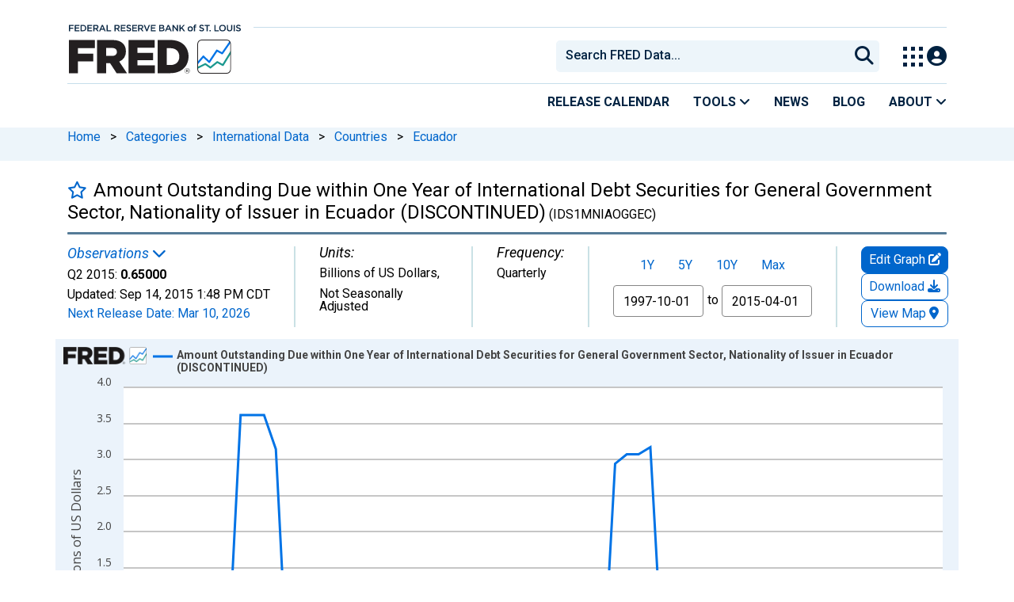

--- FILE ---
content_type: application/javascript
request_url: https://fred.stlouisfed.org/m_0DxN/z78-vY/-/hZF/dLnTlJf5/J7paDkptbSctcSr9uY/SVJlcAkB/djNoTXsm/RTwB
body_size: 178717
content:
(function(){if(typeof Array.prototype.entries!=='function'){Object.defineProperty(Array.prototype,'entries',{value:function(){var index=0;const array=this;return {next:function(){if(index<array.length){return {value:[index,array[index++]],done:false};}else{return {done:true};}},[Symbol.iterator]:function(){return this;}};},writable:true,configurable:true});}}());(function(){HF();hlg();lbg();var pY=function(Qc){if(Qc===undefined||Qc==null){return 0;}var Tl=Qc["toLowerCase"]()["replace"](/[^0-9]+/gi,'');return Tl["length"];};var mC=function(DP){return gE["Math"]["floor"](gE["Math"]["random"]()*DP["length"]);};var B5=function H0(A0,LX){'use strict';var qY=H0;switch(A0){case ND:{var IV=NY;JY.push(XY);var F4=ZX()[fW(UC)].apply(null,[jb,zR,p4]);for(var pV=KK;hp(pV,IV);pV++){F4+=mV()[WV(EX)](WW(WW(O4)),HC,tl,q0);IV++;}JY.pop();}break;case P:{JY.push(v0);var cP=gE[A5(typeof bx()[nP(G4)],'undefined')?bx()[nP(x4)].apply(null,[UC,ZW,qc,X5]):bx()[nP(f0)](Vw,jx,wb,k4)][mV()[WV(dP)].call(null,j4,X5,VR,WW(WW({})))]?O4:Hb[qp];var lc=gE[bx()[nP(x4)](fX,GV,qc,X5)][H4()[w4(Eb)].call(null,WW([]),wC,Ll,rr)]?Hb[f0]:KK;var qX=gE[KW(typeof bx()[nP(dP)],'undefined')?bx()[nP(f0)](L5,NV,IX,dV):bx()[nP(x4)].call(null,C0,NV,qc,X5)][cQ()[GC(Tf)](nc,Kr,r0)]?O4:KK;var jQ=gE[bx()[nP(x4)].call(null,q4,WW(O4),qc,X5)][cQ()[GC(Qr)](b0,C0,QC)]?O4:KK;var zC=gE[bx()[nP(x4)](WW({}),p4,qc,X5)][A5(typeof H4()[w4(f0)],J5('',[][[]]))?H4()[w4(CQ)].apply(null,[kQ,Br,Z0,zX]):H4()[w4(EC)].apply(null,[WW(WW([])),WW([]),hX,V5])]?Hb[f0]:KK;var xC=gE[bx()[nP(x4)](Pb,Br,qc,X5)][bx()[nP(kQ)].apply(null,[Zr,WW(KK),kw,ZW])]?O4:KK;var TP=gE[bx()[nP(x4)].call(null,bb,IC,qc,X5)][A5(typeof ZX()[fW(D5)],J5('',[][[]]))?ZX()[fW(nY)](rX,gx,AX):ZX()[fW(X5)](X5,hX,Eb)]?O4:KK;var Xb=gE[bx()[nP(x4)].apply(null,[tb,MX,qc,X5])][KW(typeof ZX()[fW(Lr)],J5([],[][[]]))?ZX()[fW(X5)].apply(null,[qp,RY,OP]):ZX()[fW(Up)].call(null,O4,rD,LC)]?Hb[f0]:KK;var Y0=gE[bx()[nP(x4)].apply(null,[rX,WW([]),qc,X5])][Q4()[Sw(RW)](cO,GX)]?O4:KK;var fr=gE[cQ()[GC(Fw)](NQ,W5,Sd)][H4()[w4(UC)].apply(null,[KY,WW(O4),wY,EC])].bind?O4:KK;var vX=gE[bx()[nP(x4)](WW(WW([])),WW(WW(O4)),qc,X5)][A5(typeof mV()[WV(mQ)],J5([],[][[]]))?mV()[WV(Mw)](qp,LC,Xx,qp):mV()[WV(bW)](WW(WW({})),KK,U4,AX)]?O4:KK;var wx=gE[bx()[nP(x4)](qW,WW(KK),qc,X5)][Q4()[Sw(Eb)](Qg,Cw)]?O4:KK;var KP;var Xl;try{var gp=JY.length;var kK=WW(MF);KP=gE[KW(typeof bx()[nP(AX)],J5('',[][[]]))?bx()[nP(f0)](bb,Ax,QQ,rx):bx()[nP(x4)](X5,jb,qc,X5)][mV()[WV(x0)](j4,p4,qw,Wr)]?O4:KK;}catch(EY){JY.splice(Cx(gp,O4),Infinity,v0);KP=KK;}try{var sx=JY.length;var cw=WW({});Xl=gE[bx()[nP(x4)](rW,WW(KK),qc,X5)][ZX()[fW(Qw)].call(null,q4,T8,VW)]?O4:KK;}catch(Mx){JY.splice(Cx(sx,O4),Infinity,v0);Xl=Hb[qp];}var YQ;return JY.pop(),YQ=J5(J5(J5(J5(J5(J5(J5(J5(J5(J5(J5(J5(J5(cP,vY(lc,O4)),vY(qX,qp)),vY(jQ,X5)),vY(zC,f0)),vY(xC,UC)),vY(TP,W5)),vY(Xb,x4)),vY(KP,EC)),vY(Xl,Hb[IC])),vY(Y0,rW)),vY(fr,NV)),vY(vX,bW)),vY(wx,Y4)),YQ;}break;case RD:{var cW=LX[Od];JY.push(EW);var zV=cW[mV()[WV(Vw)](nc,ZW,jd,Pb)](function(lp){return H0.apply(this,[bD,arguments]);});var db;return db=zV[mV()[WV(Cp)](WW(WW(O4)),Vw,hb,WW(O4))](Hw()[Sl(b0)](pp,O4,CQ,fQ)),JY.pop(),db;}break;case bD:{var lp=LX[Od];JY.push(Fr);var LQ;return LQ=gE[Hw()[Sl(KK)].call(null,UW,W5,Vw,HX)][mV()[WV(fQ)](Y4,Kr,l8,Mr)](lp)[mV()[WV(Vw)].call(null,WW(KK),ZW,VE,mf)](function(OK){return lp[OK];})[KK],JY.pop(),LQ;}break;case IA:{JY.push(wP);try{var OV=JY.length;var SX=WW({});var XP=J5(J5(J5(J5(J5(J5(J5(J5(J5(J5(J5(J5(J5(J5(J5(J5(J5(J5(J5(J5(J5(J5(J5(J5(gE[bx()[nP(j4)].apply(null,[CP,jb,X8,Y5])](gE[Q4()[Sw(UY)](NF,f0)][ZX()[fW(Eb)](jW,rF,hP)]),vY(gE[KW(typeof bx()[nP(kl)],J5([],[][[]]))?bx()[nP(f0)](Qb,WW(WW({})),Nx,Xr):bx()[nP(j4)](MX,Zr,X8,Y5)](gE[Q4()[Sw(UY)].apply(null,[NF,f0])][A5(typeof Hw()[Sl(ZW)],J5([],[][[]]))?Hw()[Sl(L5)](Nl,AW,kQ,tX):Hw()[Sl(qp)](XK,HY,MX,G5)]),O4)),vY(gE[bx()[nP(j4)](RK,AW,X8,Y5)](gE[Q4()[Sw(UY)].call(null,NF,f0)][Hw()[Sl(q0)](PY,GV,XK,qb)]),qp)),vY(gE[bx()[nP(j4)].apply(null,[WW(WW({})),L5,X8,Y5])](gE[Q4()[Sw(UY)](NF,f0)][H4()[w4(EP)](bb,nc,Ed,tV)]),Hb[b0])),vY(gE[KW(typeof bx()[nP(Eb)],J5('',[][[]]))?bx()[nP(f0)](m4,GV,Mp,Vr):bx()[nP(j4)](tb,WW([]),X8,Y5)](gE[A5(typeof ZX()[fW(Jx)],J5('',[][[]]))?ZX()[fW(GV)](CP,mE,IY):ZX()[fW(X5)](Ax,rc,x0)][bx()[nP(rr)].apply(null,[WW(WW({})),rW,Ew,qp])]),Hb[lY])),vY(gE[bx()[nP(j4)](bW,JW,X8,Y5)](gE[KW(typeof Q4()[Sw(W5)],'undefined')?Q4()[Sw(kV)].apply(null,[xP,kC]):Q4()[Sw(UY)].call(null,NF,f0)][KW(typeof H4()[w4(qW)],J5([],[][[]]))?H4()[w4(EC)](m4,Cw,pQ,XX):H4()[w4(d0)](Wr,wC,Dg,W5)]),Hb[ZW])),vY(gE[bx()[nP(j4)](Ip,WW(WW(O4)),X8,Y5)](gE[Q4()[Sw(UY)].apply(null,[NF,f0])][mV()[WV(lr)](jx,EP,EW,X5)]),Hb[AX])),vY(gE[bx()[nP(j4)](kQ,NV,X8,Y5)](gE[Q4()[Sw(UY)].call(null,NF,f0)][A5(typeof cQ()[GC(jW)],'undefined')?cQ()[GC(KY)](wC,WW(O4),KU):cQ()[GC(O4)].apply(null,[ZV,AX,xK])]),x4)),vY(gE[bx()[nP(j4)](WW(WW([])),Zr,X8,Y5)](gE[Q4()[Sw(UY)](NF,f0)][H4()[w4(m4)].call(null,Or,qW,gX,dC)]),EC)),vY(gE[bx()[nP(j4)](RW,fQ,X8,Y5)](gE[A5(typeof Q4()[Sw(GX)],'undefined')?Q4()[Sw(UY)].call(null,NF,f0):Q4()[Sw(kV)](YV,xr)][KW(typeof mV()[WV(PW)],J5([],[][[]]))?mV()[WV(bW)](CP,v0,UY,Cp):mV()[WV(gP)](f0,Y5,SZ,WW(WW(O4)))]),GV)),vY(gE[bx()[nP(j4)](RW,XK,X8,Y5)](gE[Q4()[Sw(UY)].call(null,NF,f0)][KW(typeof Q4()[Sw(kV)],'undefined')?Q4()[Sw(kV)].apply(null,[jK,Nn]):Q4()[Sw(Pz)](MZ,Y7)]),rW)),vY(gE[bx()[nP(j4)].call(null,fQ,jv,X8,Y5)](gE[Q4()[Sw(UY)](NF,f0)][cQ()[GC(rr)](nY,KK,xN)]),NV)),vY(gE[bx()[nP(j4)].apply(null,[f0,WW(WW({})),X8,Y5])](gE[Q4()[Sw(UY)](NF,f0)][KW(typeof bx()[nP(pz)],J5('',[][[]]))?bx()[nP(f0)](GV,WW(WW(KK)),EH,cT):bx()[nP(D5)].call(null,Br,bW,rR,zq)]),bW)),vY(gE[bx()[nP(j4)](NV,Kr,X8,Y5)](gE[Q4()[Sw(UY)](NF,f0)][r2()[HS(fQ)](zm,Pb,RK,xs)]),Y4)),vY(gE[KW(typeof bx()[nP(zX)],J5('',[][[]]))?bx()[nP(f0)](Vw,jv,zH,SH):bx()[nP(j4)].apply(null,[HC,EX,X8,Y5])](gE[Q4()[Sw(UY)](NF,f0)][mV()[WV(Up)](bm,wC,I8,WW(O4))]),kV)),vY(gE[bx()[nP(j4)].call(null,WW(O4),b0,X8,Y5)](gE[Q4()[Sw(UY)](NF,f0)][A5(typeof ZX()[fW(Mr)],'undefined')?ZX()[fW(bj)].apply(null,[jW,gA,lS]):ZX()[fW(X5)].apply(null,[MX,SL,hq])]),Hb[tb])),vY(gE[A5(typeof bx()[nP(hG)],J5('',[][[]]))?bx()[nP(j4)](AW,WW(WW([])),X8,Y5):bx()[nP(f0)].call(null,Ts,lY,Y6,FB)](gE[Q4()[Sw(UY)].apply(null,[NF,f0])][H4()[w4(mT)](X2,GH,s8,ZW)]),Hb[X2])),vY(gE[bx()[nP(j4)](Q6,q0,X8,Y5)](gE[A5(typeof Q4()[Sw(PW)],J5('',[][[]]))?Q4()[Sw(UY)].apply(null,[NF,f0]):Q4()[Sw(kV)](Fm,Gm)][H4()[w4(DB)](I7,kl,L6,lY)]),IC)),vY(gE[bx()[nP(j4)].apply(null,[NV,UY,X8,Y5])](gE[Q4()[Sw(UY)].apply(null,[NF,f0])][qH()[Is(hG)](jW,jB,Y5,P7,rW,g6)]),X2)),vY(gE[KW(typeof bx()[nP(qW)],J5([],[][[]]))?bx()[nP(f0)].apply(null,[Lr,EX,Sn,Js]):bx()[nP(j4)].call(null,GG,WW(WW({})),X8,Y5)](gE[Q4()[Sw(UY)](NF,f0)][mV()[WV(MX)](Gz,fQ,Y1,bm)]),jW)),vY(gE[bx()[nP(j4)](I7,WW(KK),X8,Y5)](gE[Q4()[Sw(UY)].call(null,NF,f0)][cQ()[GC(D5)].apply(null,[fS,Or,M7])]),Hb[GX])),vY(gE[bx()[nP(j4)].call(null,G4,WW(WW(O4)),X8,Y5)](gE[Q4()[Sw(UY)](NF,f0)][bx()[nP(PH)].apply(null,[WW(WW([])),GG,z3,tV])]),Qb)),vY(gE[bx()[nP(j4)].call(null,WW([]),WW(WW(KK)),X8,Y5)](gE[KW(typeof Q4()[Sw(Vj)],'undefined')?Q4()[Sw(kV)](Uh,Hj):Q4()[Sw(UY)].apply(null,[NF,f0])][Q4()[Sw(Ij)](K1,Kr)]),Cp)),vY(gE[bx()[nP(j4)](G4,Br,X8,Y5)](gE[Qs()[LT(f0)](FJ,W5,JG,p4,UC)][H4()[w4(W5)](WW(KK),B7,Mg,kQ)]),tb)),vY(gE[bx()[nP(j4)](m4,m4,X8,Y5)](gE[ZX()[fW(GV)].apply(null,[RW,mE,IY])][A5(typeof Q4()[Sw(Gz)],J5('',[][[]]))?Q4()[Sw(JK)].call(null,ld,mf):Q4()[Sw(kV)](tS,UB)]),OG));var sK;return JY.pop(),sK=XP,sK;}catch(BT){JY.splice(Cx(OV,O4),Infinity,wP);var S2;return JY.pop(),S2=KK,S2;}JY.pop();}break;case QZ:{var Ms=LX[Od];JY.push(J7);var vT=A5(typeof ZX()[fW(rX)],'undefined')?ZX()[fW(UC)](WW(WW([])),ht,p4):ZX()[fW(X5)](EC,Mp,RJ);var DJ=Zh()[gz(MX)](NV,xL,mf,nc,WW(KK),Y4);var Cm=Hb[qp];var GJ=Ms[r2()[HS(bb)](c6,NV,jx,UB)]();while(hp(Cm,GJ[cQ()[GC(KK)](bW,WW(WW([])),Tg)])){if(Aj(DJ[Q4()[Sw(P7)].call(null,kC,Pz)](GJ[KW(typeof mV()[WV(Eb)],J5([],[][[]]))?mV()[WV(bW)](Ip,wS,XL,WW(WW({}))):mV()[WV(UC)].call(null,bW,kl,Am,jv)](Cm)),KK)||Aj(DJ[Q4()[Sw(P7)].call(null,kC,Pz)](GJ[A5(typeof mV()[WV(fX)],J5([],[][[]]))?mV()[WV(UC)](bm,kl,Am,WW(WW({}))):mV()[WV(bW)](WW({}),GG,JG,bm)](J5(Cm,O4))),KK)){vT+=O4;}else{vT+=KK;}Cm=J5(Cm,Hb[jW]);}var Sz;return JY.pop(),Sz=vT,Sz;}break;case U:{JY.push(rc);gE[mV()[WV(dT)](WW(KK),Xj,kh,q0)](function(){return H0.apply(this,[ND,arguments]);},Gn);JY.pop();}break;case xf:{JY.push(P6);var Ch;var K7;var CB;for(Ch=KK;hp(Ch,LX[cQ()[GC(KK)](bW,UY,Zf)]);Ch+=O4){CB=LX[Ch];}K7=CB[mV()[WV(sq)].call(null,Pb,ls,Qn,ZW)]();if(gE[bx()[nP(x4)].call(null,GG,ZW,nj,X5)].bmak[bx()[nP(Um)](fQ,CQ,rq,jb)][K7]){gE[KW(typeof bx()[nP(GV)],J5([],[][[]]))?bx()[nP(f0)].apply(null,[WW(WW([])),kl,HL,Aq]):bx()[nP(x4)].apply(null,[WW(WW(KK)),Br,nj,X5])].bmak[A5(typeof bx()[nP(fQ)],J5('',[][[]]))?bx()[nP(Um)].apply(null,[WW(WW({})),kV,rq,jb]):bx()[nP(f0)](Qb,b0,dC,Qq)][K7].apply(gE[bx()[nP(x4)](GX,WW(WW({})),nj,X5)].bmak[A5(typeof bx()[nP(rr)],'undefined')?bx()[nP(Um)](Q6,JW,rq,jb):bx()[nP(f0)](q0,EC,K2,w7)],CB);}JY.pop();}break;case L1:{var rS=LX[Od];JY.push(Cs);if(gE[H4()[w4(GV)](Pb,b0,gS,jx)][ZX()[fW(dC)](MX,Uz,DB)](rS)){var hz;return JY.pop(),hz=rS,hz;}JY.pop();}break;}};var KW=function(fz,PS){return fz===PS;};var Yv=function(Rh){var gL=0;for(var W7=0;W7<Rh["length"];W7++){gL=gL+Rh["charCodeAt"](W7);}return gL;};var AG=function(Us,Tn){return Us>>Tn;};var PB=function(){return ["\x6c\x65\x6e\x67\x74\x68","\x41\x72\x72\x61\x79","\x63\x6f\x6e\x73\x74\x72\x75\x63\x74\x6f\x72","\x6e\x75\x6d\x62\x65\x72"];};var Xq=function(UH){var fj=UH[0]-UH[1];var I2=UH[2]-UH[3];var Uq=UH[4]-UH[5];var b6=gE["Math"]["sqrt"](fj*fj+I2*I2+Uq*Uq);return gE["Math"]["floor"](b6);};var Aj=function(Fv,Yz){return Fv>=Yz;};var Nh=function(ST){var E2=1;var xm=[];var qG=gE["Math"]["sqrt"](ST);while(E2<=qG&&xm["length"]<6){if(ST%E2===0){if(ST/E2===E2){xm["push"](E2);}else{xm["push"](E2,ST/E2);}}E2=E2+1;}return xm;};var R2=function An(pv,tn){'use strict';var q2=An;switch(pv){case F:{var gm=tn[Od];var vJ;JY.push(Gm);return vJ=gm&&sJ(bx()[nP(AW)](Ts,WW(WW(O4)),xF,kl),typeof gE[cQ()[GC(NV)].apply(null,[Eb,WW(KK),Tg])])&&KW(gm[ZX()[fW(W5)](Wr,U3,Eb)],gE[cQ()[GC(NV)].call(null,Eb,WW([]),Tg)])&&A5(gm,gE[cQ()[GC(NV)].apply(null,[Eb,f0,Tg])][H4()[w4(UC)](IC,kV,kO,EC)])?KW(typeof Zh()[gz(x4)],J5(ZX()[fW(UC)](rX,zt,p4),[][[]]))?Zh()[gz(rW)](r7,cL,LC,Or,Lr,B7):Zh()[gz(GV)].apply(null,[W5,LR,fS,Mw,j4,mQ]):typeof gm,JY.pop(),vJ;}break;case qE:{var ds=tn[Od];return typeof ds;}break;case sA:{var KT=tn[Od];var ZT=tn[MF];var Es=tn[sA];JY.push(CJ);KT[ZT]=Es[mV()[WV(Y4)](tV,dC,H1,JW)];JY.pop();}break;case j8:{var Nj=tn[Od];var ss=tn[MF];var q7=tn[sA];return Nj[ss]=q7;}break;case U:{var wG=tn[Od];var m7=tn[MF];var Tz=tn[sA];JY.push(JS);try{var Lq=JY.length;var F7=WW({});var cJ;return cJ=Hs(pf,[mV()[WV(Pb)].call(null,lY,UC,x7,Y5),Q4()[Sw(Or)].apply(null,[Wd,fQ]),KW(typeof H4()[w4(X5)],J5('',[][[]]))?H4()[w4(EC)].call(null,lY,Zr,EH,M2):H4()[w4(Or)].call(null,WW({}),kQ,K3,DB),wG.call(m7,Tz)]),JY.pop(),cJ;}catch(H6){JY.splice(Cx(Lq,O4),Infinity,JS);var wJ;return wJ=Hs(pf,[KW(typeof mV()[WV(bb)],J5('',[][[]]))?mV()[WV(bW)].apply(null,[bm,pz,Xr,Fw]):mV()[WV(Pb)].apply(null,[L5,UC,x7,bm]),qH()[Is(f0)].call(null,WW(WW([])),lq,x4,WW(WW(O4)),UC,Mr),H4()[w4(Or)](WW(KK),CP,K3,DB),H6]),JY.pop(),wJ;}JY.pop();}break;case pg:{return this;}break;case Pf:{var dB=tn[Od];var wz;JY.push(AW);return wz=Hs(pf,[KW(typeof bx()[nP(GV)],'undefined')?bx()[nP(f0)].apply(null,[EP,Qb,CG,YL]):bx()[nP(fX)].apply(null,[W5,WW([]),EO,zs]),dB]),JY.pop(),wz;}break;case E3:{return this;}break;case dg:{return this;}break;case kE:{JY.push(Sn);var s7;return s7=mV()[WV(jv)](fS,FJ,VT,WW(WW([]))),JY.pop(),s7;}break;case bD:{var UL=tn[Od];JY.push(rc);var DS=gE[Hw()[Sl(KK)](r6,W5,RK,HX)](UL);var qK=[];for(var wh in DS)qK[ZX()[fW(qp)](AX,TT,OG)](wh);qK[Hw()[Sl(kV)].apply(null,[Mj,x4,GG,NJ])]();var D7;return D7=function lm(){JY.push(J6);for(;qK[cQ()[GC(KK)].apply(null,[bW,WW(KK),Eg])];){var Hm=qK[Qs()[LT(NV)].apply(null,[OG,X5,T9,jW,J2])]();if(hn(Hm,DS)){var F2;return lm[mV()[WV(Y4)](kV,dC,Xd,X5)]=Hm,lm[bx()[nP(ZW)].apply(null,[AX,GG,A8,KY])]=WW(U9[A5(typeof mV()[WV(bb)],J5('',[][[]]))?mV()[WV(IC)](hG,gT,f3,x4):mV()[WV(bW)].apply(null,[KK,T7,fm,XK])]()),JY.pop(),F2=lm,F2;}}lm[A5(typeof bx()[nP(fX)],J5([],[][[]]))?bx()[nP(ZW)].apply(null,[Cw,WW([]),A8,KY]):bx()[nP(f0)](c2,WW(WW(KK)),xJ,sv)]=WW(KK);var Gj;return JY.pop(),Gj=lm,Gj;},JY.pop(),D7;}break;}};var mL=function(vB){if(vB===undefined||vB==null){return 0;}var n7=vB["replace"](/[\w\s]/gi,'');return n7["length"];};var rB=function(jJ,Eq){return jJ[En[X5]](Eq);};var Zm=function(){M6=["\x6c\x65\x6e\x67\x74\x68","\x41\x72\x72\x61\x79","\x63\x6f\x6e\x73\x74\x72\x75\x63\x74\x6f\x72","\x6e\x75\x6d\x62\x65\x72"];};var x6=function(){return wH.apply(this,[S8,arguments]);};var bs=function(){if(gE["Date"]["now"]&&typeof gE["Date"]["now"]()==='number'){return gE["Date"]["now"]();}else{return +new (gE["Date"])();}};var qS=function(){qn=["\x6c\x65\x6e\x67\x74\x68","\x41\x72\x72\x61\x79","\x63\x6f\x6e\x73\x74\x72\x75\x63\x74\x6f\x72","\x6e\x75\x6d\x62\x65\x72"];};var Wq=function Ds(Rq,rL){var Cv=Ds;for(Rq;Rq!=kg;Rq){switch(Rq){case xZ:{Rq+=sA;return Xm;}break;case DR:{Rq-=xU;var d7=J5([],[]);var Tv=C2[kn];}break;case Bf:{return l2(QZ,[d7]);}break;case Cf:{Rq+=Kf;for(var sS=Cx(Tv.length,O4);Aj(sS,KK);sS--){var zT=FH(Cx(J5(sS,EL),JY[Cx(JY.length,O4)]),PT.length);var BJ=rB(Tv,sS);var H7=rB(PT,zT);d7+=EG(FU,[IB(Iq(IB(BJ,H7)),hH(BJ,H7))]);}}break;case Of:{Rq+=kD;return rs;}break;case Ig:{for(var HB=Cx(SG.length,O4);Aj(HB,KK);HB--){var Cq=FH(Cx(J5(HB,CS),JY[Cx(JY.length,O4)]),jT.length);var wB=rB(SG,HB);var Vs=rB(jT,Cq);mm+=EG(FU,[hH(IB(Iq(wB),Vs),IB(Iq(Vs),wB))]);}return wH(lA,[mm]);}break;case GA:{var kn=rL[Od];var WG=rL[MF];var EL=rL[sA];Rq+=f9;var PT=C2[OG];}break;case F:{var k2=rL[Od];var Kq=J5([],[]);Rq=kg;for(var Ln=Cx(k2.length,O4);Aj(Ln,KK);Ln--){Kq+=k2[Ln];}return Kq;}break;case BR:{var nv=rL[Od];Fn.FE=Ds(F,[nv]);Rq=kg;while(hp(Fn.FE.length,GE))Fn.FE+=Fn.FE;}break;case S8:{Rq+=B9;JY.push(Or);XS=function(MT){return Ds.apply(this,[BR,arguments]);};Fn.apply(null,[hJ,L5,wC]);JY.pop();}break;case pg:{var V6=rL[Od];var rs=J5([],[]);var Kz=Cx(V6.length,O4);Rq=Of;while(Aj(Kz,KK)){rs+=V6[Kz];Kz--;}}break;case YZ:{var KG=rL[Od];C6.UR=Ds(pg,[KG]);Rq+=DN;while(hp(C6.UR.length,qd))C6.UR+=C6.UR;}break;case FN:{JY.push(ZL);j2=function(sn){return Ds.apply(this,[YZ,arguments]);};Rq+=gZ;l2.apply(null,[E3,[fS,Ts,Xt,hJ]]);JY.pop();}break;case Y8:{var CS=rL[Od];var MG=rL[MF];var jT=n6[dC];Rq+=qE;var mm=J5([],[]);var SG=n6[MG];}break;case tZ:{var Em=rL[Od];Rq+=vZ;var Xm=J5([],[]);var dS=Cx(Em.length,O4);if(Aj(dS,KK)){do{Xm+=Em[dS];dS--;}while(Aj(dS,KK));}}break;case RF:{var YJ=rL[Od];gv.S3=Ds(tZ,[YJ]);Rq+=TN;while(hp(gv.S3.length,Vw))gv.S3+=gv.S3;}break;case U:{Rq=kg;JY.push(jK);Wm=function(j6){return Ds.apply(this,[RF,arguments]);};Ws(Q1,[WW(WW({})),m4,NH,p4]);JY.pop();}break;}}};var EG=function FL(Zs,Dm){var rj=FL;while(Zs!=b9){switch(Zs){case RD:{z2=rW-qp+f0+dT*x4;Zs+=Dt;v6=dT-O4+EC*hG-rW;US=dT+x4*rW*W5+O4;pq=qp*hG*rW-W5;WH=dT*f0+GV+x4+rW;}break;case Cd:{xS=GV*X5*x4*UC-qp;Wj=qp*dT-O4-UC;qB=EC*hG+dT-qp-f0;Zs-=CD;nS=O4-x4*GV+dT*EC;}break;case FU:{var PJ=Dm[Od];if(tv(PJ,Kd)){return gE[En[qp]][En[O4]](PJ);}else{PJ-=Z1;return gE[En[qp]][En[O4]][En[KK]](null,[J5(AG(PJ,rW),Pt),J5(FH(PJ,tt),QU)]);}Zs=b9;}break;case L9:{Bs=x4+W5*hG*qp-EC;bn=EC*GV*UC-O4;Rm=dT*GV-f0-hG;wq=x4*EC*X5*W5-dT;Zs=vU;}break;case sF:{gG=O4+hG*GV-rW+dT;Im=hG*f0*UC;NT=f0-EC+dT*W5-x4;Zs+=FN;VT=UC*W5*hG+X5-GV;TT=O4*dT*GV-f0-EC;Mj=O4*UC*dT-x4*X5;NJ=hG*W5-qp*f0+dT;J2=rW*x4+dT*O4+W5;}break;case jF:{Zs=XR;vm=rW*EC*GV+O4;JT=rW*f0*qp*GV-UC;SS=f0*x4*GV*qp+rW;cG=EC*O4*dT+f0+hG;}break;case WR:{k7=dT*W5-qp-GV+f0;Fh=W5*GV*UC+O4-f0;V5=EC*rW*f0-O4+x4;Zs+=P1;kH=dT*qp*f0-UC*rW;vS=x4+qp+X5*rW*GV;Lv=UC+dT*GV+EC;wT=GV+f0*rW+EC*hG;}break;case FA:{Pn=hG*f0*X5+W5*O4;MB=W5*rW*UC+x4;Kj=O4+qp*f0*EC*x4;Jn=hG*qp*GV-X5*f0;NY=O4*rW*f0*UC;Zs=MO;Vm=UC+W5*f0*rW;m2=UC*X5+dT*x4-EC;Uh=dT*W5-hG-rW+X5;}break;case kF:{SL=x4-UC*X5+hG*W5;kq=rW+UC*dT-f0;wm=EC*rW+UC*dT+x4;Zq=O4+rW*x4*EC+qp;p6=UC+f0+O4+dT+EC;Mm=UC-hG+x4*dT+X5;rn=EC-hG+dT*GV-UC;r7=W5*EC+hG*rW+GV;Zs=jD;}break;case Gg:{Dj=rW*EC*X5+qp+x4;ML=EC+W5*dT+f0*GV;Zs-=Gt;TH=f0*hG+EC*W5+UC;WL=qp*dT*f0+W5*EC;Jm=GV*dT-hG-EC-f0;}break;case wt:{GX=GV+rW+EC-X5+f0;tb=GV+X5+rW+O4;Zs=AE;q0=O4-rW+f0+x4*EC;Lr=f0+UC-X5+rW*W5;fQ=rW+hG+X5-GV+qp;}break;case UE:{tm=GV*UC+dT*f0-EC;CT=dT+W5+EC*f0*UC;MJ=GV*EC*rW-hG-f0;VB=O4+W5-qp+dT*x4;qj=UC+hG*EC+f0-O4;Zs-=Ud;cm=X5*W5*GV*f0+EC;}break;case I:{Zs=K9;Ah=dT*GV-EC+hG+f0;bT=dT*GV+f0+W5+rW;Z6=EC*X5*hG+W5*rW;f2=O4-rW*f0+GV*dT;}break;case AZ:{Zs-=gf;dP=qp-W5+x4+dT*O4;xv=GV*dT-EC-x4+W5;VW=GV+x4-qp*W5+dT;EJ=rW-W5-x4+GV+dT;Vj=W5+f0-X5+dT;}break;case fg:{Qz=UC+EC+rW+dT+hG;OG=rW*qp+f0;KK=+[];Or=qp+UC+GV+EC+X5;hJ=W5*rW+x4-GV;Zs-=S9;L5=W5*UC-rW+hG;wC=x4*rW+GV-UC+qp;}break;case YO:{wn=X5-EC+rW*GV*f0;C7=dT*x4-O4+rW+hG;QQ=GV*dT+hG+f0*qp;Zs=zN;nH=f0*dT-GV;}break;case Kf:{Zs=b9;for(var VH=KK;hp(VH,xh.length);++VH){bx()[xh[VH]]=WW(Cx(VH,f0))?function(){return Hs.apply(this,[kE,arguments]);}:function(){var vL=xh[VH];return function(D2,LS,bJ,Gs){var ks=gv.apply(null,[hG,kV,bJ,Gs]);bx()[vL]=function(){return ks;};return ks;};}();}}break;case mF:{G5=f0+EC+dT*UC;YG=W5*UC+qp+dT+hG;Fz=O4+x4*EC*rW-GV;bm=rW+UC*GV+W5+hG;Qh=W5+EC*X5*x4-O4;HG=W5*hG+GV*f0;CP=hG-X5+x4*rW-O4;Zs-=Pf;}break;case E1:{Cn=W5*rW+GV+dT*EC;sz=GV+qp*rW*hG-EC;Zs=PE;ZJ=f0-EC+x4*dT+hG;bh=hG*EC-f0*rW+X5;jq=GV*f0*EC*qp+rW;}break;case HU:{Kv=GV-f0-EC+dT*rW;P2=hG*UC-X5+dT*x4;IG=hG-UC+EC+GV*dT;Vh=dT*EC-rW+GV*f0;Zs=Nf;w2=dT*GV+UC+qp+rW;LH=rW-f0+GV*dT-EC;dJ=dT*GV-x4+f0;}break;case O9:{k6=dT+GV*X5*x4+qp;Ks=x4*X5*GV*UC;Kn=dT*X5+W5*EC-f0;gJ=EC*dT+qp-GV+O4;xT=x4*hG+X5+GV+EC;Zs=V1;}break;case tN:{Nl=EC*dT-O4+hG+W5;Bv=dT*GV;Zs=bO;HT=rW+hG*x4+EC+GV;xK=UC*dT-hG+qp;SH=X5*f0*hG*qp+GV;xq=x4+hG+W5+UC*dT;nJ=X5*O4*dT;}break;case YZ:{Zs=PO;rr=dT-UC-O4+f0*GV;Fr=EC*dT+qp*W5*UC;QC=O4+hG+rW+UC*dT;lT=qp*hG*rW+f0-GV;}break;case BE:{pn=rW+GV*qp*EC*UC;P6=O4+EC+UC+W5*hG;Rs=UC*dT-f0+W5*rW;Uv=GV+O4+x4+EC*dT;Eh=dT-W5*X5+EC*rW;Zs+=ZD;Nq=x4+EC*qp*rW-f0;}break;case dR:{Xr=GV*UC-EC+W5*hG;Jv=rW*f0-W5+GV*dT;Yq=qp*hG+dT+x4-GV;Zs+=rE;Y2=UC*hG+X5-O4+EC;N2=O4*dT*EC+W5*X5;Bm=X5-W5+qp+hG*x4;}break;case q9:{Jz=X5+UC*x4+dT*f0;Zs-=N8;Mv=GV*f0*rW+dT-O4;Dz=rW+hG*x4*qp-f0;Yn=GV+EC*dT+f0;YV=hG*rW*X5-EC+UC;}break;case zN:{cS=dT*GV-EC*hG-O4;L2=x4*dT+W5*O4*rW;hL=GV*f0*x4*X5+rW;TG=GV*dT-UC*X5-f0;U7=O4-EC+hG*W5*UC;qq=O4+W5*EC*rW-x4;pH=W5*dT+X5*rW;Zs-=DD;}break;case cf:{RH=UC*EC*x4*O4-f0;rT=W5*dT+qp+hG*GV;Zs-=DD;zJ=EC+rW*GV*W5+O4;HJ=W5*dT+X5*O4-hG;}break;case AO:{Zs=mA;TL=GV*dT-f0+x4*rW;XG=EC*dT+x4-W5+f0;DG=hG*rW-W5*X5-EC;bq=dT*GV-W5-O4-EC;LB=qp+rW*EC-X5+dT;}break;case CD:{x7=GV*qp+hG+f0*dT;Fw=x4+qp*X5+EC*GV;Zs+=lF;HY=dT*GV-rW*O4;TJ=X5+UC*hG+x4*dT;D5=qp*rW*W5+x4+f0;nY=hG-UC*f0+qp+dT;}break;case O3:{U2=rW*X5*qp*GV+UC;Zs=SN;lG=rW*W5*qp*x4-EC;qv=f0+X5*UC*W5*EC;Fq=X5+EC+GV*UC*rW;mv=rW*dT-hG+x4-qp;gS=UC-rW+GV+dT*EC;}break;case xR:{F6=dT*X5+f0+W5;A6=EC*dT+W5*GV-rW;kz=W5+rW*dT-f0*hG;Zs=WR;p2=O4*x4*dT+GV-W5;pj=EC*dT+hG+f0+UC;fJ=hG+EC*dT+qp*rW;}break;case t9:{QB=W5*dT+rW+f0-EC;wS=qp+dT*rW-W5;Hv=O4-W5+GV+dT*x4;XH=GV*hG+W5+rW*x4;RY=X5+x4*f0*O4*hG;Zs+=rU;QJ=x4-EC+X5*dT+GV;}break;case Rg:{b7=GV*dT+x4*X5-W5;O6=EC+GV*rW*O4+dT;mG=EC*f0+x4*qp*rW;Zs-=N1;Os=W5+EC*O4*dT+qp;Jj=X5*f0*EC*W5+x4;Dq=x4*rW*EC+qp-GV;hj=dT+EC+hG*GV-f0;tJ=rW*EC*GV-x4;}break;case GZ:{Zs=H3;EP=x4+O4+UC*W5+hG;j4=UC+EC-f0+hG+rW;UY=UC*x4*qp-rW*X5;bb=EC*rW-O4-UC*GV;p4=hG+f0*rW+EC+UC;ZL=rW*dT-qp+O4;Cp=rW-UC+GV*qp-O4;GG=qp-EC+hG+GV;}break;case xf:{V7=qp*rW*x4*X5;xB=EC*f0*rW-x4+O4;xz=x4*dT+GV+EC+UC;Zs+=mN;hm=EC*GV+dT+hG+qp;fT=x4*W5+GV+rW*hG;YH=X5*dT+GV*f0+hG;rz=GV*dT-x4*hG;rv=hG*W5-f0-X5+EC;}break;case PE:{Oq=EC*rW*GV+hG+UC;Zs=cf;OL=x4+X5*UC*hG+GV;nn=X5+UC*EC+dT*f0;SJ=UC+dT*GV+hG-x4;}break;case x8:{Om=EC+GV-hG+x4*dT;jz=W5+X5*x4*hG+O4;B6=qp*X5*O4*dT+f0;J7=UC*dT-GV-qp+hG;Ov=GV+qp*dT+rW-W5;ZB=f0*hG+rW*qp+EC;XY=qp*GV*f0*rW-X5;Wh=hG-O4+W5*dT;Zs=BE;}break;case H3:{nc=x4*EC-W5-X5-rW;Zr=O4+EC*f0+hG+W5;Zs=PN;Ax=EC+UC*O4*f0-X5;OJ=x4+GV-UC+hG+O4;pz=qp-X5+GV*x4;}break;case D3:{Zs=XZ;Bz=x4-GV+X5+dT*qp;Lj=x4*hG+UC*GV-qp;pS=dT*qp+GV*X5-O4;wj=O4+dT*X5-qp*GV;zL=UC*hG*X5+EC*GV;kT=EC*dT+hG-UC+W5;c6=X5+qp+dT*W5+hG;CL=hG*rW*qp*O4+UC;}break;case b8:{mn=UC*hG*f0-GV;O7=GV+hG*W5-EC-X5;Xn=rW*hG+GV*x4;Zs=sD;xn=X5+rW*GV*W5+hG;LL=x4+f0*dT+rW+hG;UJ=x4+X5*dT+W5+EC;}break;case Rd:{tT=EC+hG*rW-W5-x4;FT=dT*W5+EC+x4+O4;m6=W5*hG+dT*UC-rW;GB=hG-W5+GV*dT-UC;sT=dT*x4-GV-rW-X5;Zs=vt;}break;case hA:{JL=dT*rW-GV*O4*UC;Dh=hG-rW*W5+EC*dT;rm=dT-qp+O4+UC*hG;jn=rW*O4*x4*EC-qp;OP=f0*dT*O4+W5-GV;BK=W5+UC*rW*EC;A2=EC+UC+rW+dT*GV;QL=EC*hG*X5-dT-qp;Zs+=mO;}break;case M8:{wL=x4+GV+EC*rW*UC;Km=EC+qp+x4+UC*dT;gH=dT+EC*GV*qp*X5;Wn=X5+dT*O4*W5;Zs=Yg;}break;case Ff:{kJ=dT+hG*GV-W5*X5;lh=dT*UC-GV*O4*qp;hs=qp+dT+x4*hG-UC;Zs-=NZ;tH=rW*hG*X5-f0+x4;lz=x4*dT-rW*W5*UC;}break;case R9:{th=W5*rW*EC+f0*dT;Vn=GV-x4*f0+rW*dT;Vv=X5+qp*dT+x4;Zs=d9;KJ=X5+EC+f0*hG;}break;case LD:{fB=rW*GV-O4+X5*dT;q6=dT*X5-GV*UC*O4;Zs+=wR;QH=W5-qp+EC*GV*UC;BH=X5+dT*x4*O4+W5;Dn=O4*rW+dT*EC+W5;}break;case zA:{M2=GV*EC+dT*x4+W5;Zs+=M3;lq=GV*hG+EC*x4+rW;Sm=O4-UC+EC*dT-W5;ZH=UC*x4*O4*EC;fH=x4-X5*O4+f0*dT;KB=X5*f0*W5*GV-qp;}break;case K8:{Zs=k9;OT=UC-rW+hG+dT*x4;LJ=qp*dT+W5-X5+UC;mJ=W5+GV*X5*hG-UC;bv=X5+dT*EC;}break;case L8:{Nz=dT*x4-GV+rW*W5;dj=dT*W5+UC+O4+f0;WJ=O4-X5+x4*dT;Oj=O4*f0*dT+EC;Zs=lU;gn=dT*GV-O4-hG-x4;TB=O4+dT*GV+x4+W5;}break;case RU:{EC=x4+UC-f0*O4;W5=O4*UC-qp+X5;GV=x4*X5-W5*qp;rW=qp-x4+GV+W5;hG=x4+UC*X5+qp+GV;dT=f0*X5*W5-UC+hG;Zs-=J3;}break;case bt:{bB=W5+dT*qp*f0+GV;Ph=GV*dT+rW*UC-W5;Zs=J9;zm=rW*UC+dT*EC*O4;tB=W5*f0*O4*EC+dT;zz=hG*rW-UC*GV-EC;}break;case AE:{VG=rW+O4-UC+GV*EC;Zs=J8;JW=qp*UC+f0*x4+W5;dC=qp*X5*UC+GV*W5;EX=W5-f0+x4*UC+rW;RW=EC+X5*rW*qp+O4;gT=hG-X5+W5*UC*O4;}break;case mA:{ZG=x4+EC*dT*O4;Zs-=Nd;v0=f0+rW*EC*UC+X5;gh=hG+dT*f0-UC-GV;Mp=rW*qp*EC-W5;t6=qp*EC*GV+x4+f0;kj=dT+rW*UC+X5+f0;}break;case QA:{Z7=rW*GV*X5+dT*UC;Zs-=h8;Qm=dT*EC-hG-x4+O4;tS=x4*rW*f0-W5-UC;Ej=qp*dT*X5+hG*rW;}break;case Ut:{cs=x4+EC*hG+rW*f0;Zs+=K8;zj=dT*UC+GV+EC-f0;g6=W5+f0+dT*qp-O4;Ev=dT+rW+EC*UC-GV;}break;case NR:{vH=W5+EC+rW*f0*GV;MK=hG*EC+rW-qp-x4;I6=qp+EC-x4+hG*rW;RB=O4-GV+hG*x4+dT;Zs-=CF;fq=X5*GV+dT*EC;f6=W5+dT*EC+GV*rW;Tj=f0+W5*UC*x4*qp;Xh=dT+hG+X5*rW+W5;}break;case DD:{hP=rW*EC+qp-O4+hG;t7=UC*W5+GV*hG;OB=O4+GV*EC*f0*X5;W2=GV*dT+W5-O4-qp;Zs=YN;sG=EC-rW-X5+dT*GV;SK=GV-hG*EC+dT*W5;}break;case SA:{Zs-=EA;Sj=GV*dT-hG+W5*O4;TS=dT*f0+UC+X5*rW;Iz=dT*X5+x4-O4-f0;ps=EC*dT+x4+O4-qp;Ss=UC*hG+f0+EC;cj=hG-rW+qp*GV*EC;}break;case Ef:{pL=dT*rW-X5*x4-O4;kh=dT*W5+x4-f0+GV;Zs=rA;Qv=x4*dT-rW+qp;VJ=UC+hG-X5+dT*GV;NG=EC*hG-GV*O4+x4;}break;case H9:{VL=dT*f0+EC*x4*UC;EB=GV*dT-f0-hG*rW;RG=O4+x4*f0*hG+EC;lH=dT+EC*qp*hG-X5;GL=dT*EC-W5+UC*O4;Z0=GV*hG*qp+rW*X5;zn=dT*W5-X5-rW*f0;kL=dT*x4+GV+EC*W5;Zs-=gU;}break;case HE:{MH=O4+X5*W5+dT*GV;XX=hG+EC+W5+dT*GV;Zs=VD;dL=X5+EC+rW+dT*GV;Sq=X5*hG*W5-rW;DT=hG*rW+dT+x4-GV;G7=X5*hG+dT-f0+rW;}break;case L:{XT=x4*X5*UC+hG*f0;Ps=x4*dT+f0*hG-rW;wY=X5*hG*x4-f0*UC;bH=qp*hG*W5-dT-rW;CH=rW*X5-EC+hG*GV;Zs=g8;ws=X5+W5*EC*x4-dT;KL=GV*hG+EC-W5*f0;}break;case GR:{Mn=f0*qp*dT+EC+W5;Zs=r8;Rn=X5+hG*x4+UC-O4;kB=hG-UC-x4+dT*EC;YB=dT*GV-x4+hG;K2=hG+dT*UC+EC;KH=O4+dT+x4*EC*GV;}break;case J8:{c7=rW-f0+W5*GV-O4;XK=f0*rW*qp+GV-W5;Zs+=tZ;Gz=GV*x4-W5*qp-O4;Ip=x4*EC+rW-O4;q4=rW*X5*qp+f0;fS=X5-x4*O4+GV*f0;Qb=UC*O4*f0+X5-qp;}break;case FZ:{fv=GV*f0*x4;U6=dT*x4-GV-qp*UC;gs=hG*EC+UC+W5;mK=Lz+Q6+Up-fv+U6-gs;qs=f0*hG*UC-GV+EC;L6=dT*f0*qp+EC*GV;JB=dT*W5+hG*UC-O4;Zs-=VA;}break;case K9:{S6=x4+X5-hG+dT*EC;Zs=sF;cv=x4*f0*EC*qp-GV;sH=qp*dT-W5*X5+x4;E6=dT*UC-O4-EC+rW;}break;case x9:{BB=GV-dT+qp*x4*hG;X6=dT*O4+EC*GV*qp;s6=x4*hG+dT*X5+UC;Zs-=U;QG=hG+UC*dT+qp;z7=x4*dT-O4+X5+W5;sL=qp*x4*hG-EC*GV;AS=dT*x4+EC+W5;}break;case hd:{jb=EC+rW-UC+hG;Zs-=rf;lY=GV-qp+f0+W5*X5;jW=W5+GV+EC-f0;NV=rW-f0-qp+x4;fX=x4*f0+EC-GV+X5;ZW=GV*f0-EC-x4+rW;X2=x4*f0-X5-UC-qp;C0=hG-W5+UC*X5;}break;case lA:{kl=x4+hG-O4-f0+EC;AW=qp+x4-UC+rW+O4;Y4=UC*W5-X5*x4+f0;bW=O4*rW+qp*UC-EC;kV=x4-GV+qp*EC;Zs+=c8;HC=qp-f0+rW+hG+EC;MX=EC+UC*rW-GV-O4;}break;case XD:{E7=O4*GV*UC+dT*EC;Zs+=mt;pG=rW+hG*X5*GV+O4;BL=X5*GV*hG-f0;qw=x4*dT-rW-hG-GV;qJ=dT*rW-qp-W5-f0;}break;case R:{s2=dT*EC-UC-rW-W5;Zs=pO;SB=hG-x4+W5*dT-GV;f7=x4*GV*rW-UC*W5;zB=O4*dT*x4-W5+X5;}break;case MO:{nK=f0+O4+qp*hG*EC;Zs=zF;Rv=UC-x4+EC+GV*dT;fG=W5*O4*EC*x4+UC;Ym=dT*X5-O4-EC-qp;}break;case DZ:{GT=rW*dT-X5+O4;VS=f0*qp-hG+dT*rW;Zs-=IF;UB=X5*dT-EC*x4+rW;Ll=X5*EC+UC*dT+f0;}break;case Id:{xJ=rW*EC*x4-qp*GV;sv=W5*X5*UC*GV+rW;JH=EC*hG+X5+W5;sm=UC+dT*W5+EC+qp;Zs=XD;}break;case M3:{w6=X5*O4*rW+f0*dT;vs=hG+rW+dT*x4;x2=qp*UC*W5*GV-rW;Q2=X5*hG*W5-UC-GV;AJ=hG*x4*EC-GV*dT;ln=X5*dT-hG-f0-qp;Zs=HE;}break;case J9:{ES=GV*hG*X5-rW-dT;Zs=WU;dG=EC*W5*f0-X5*x4;nj=rW*W5*x4+hG+qp;On=dT+hG*rW-EC-UC;FJ=O4-W5+f0*rW*qp;}break;case ZZ:{dH=hG+GV+dT*UC+O4;Jx=O4+qp*X5+dT+GV;Zs-=qg;zq=dT+UC+qp*W5;nT=X5*EC*UC-O4;zX=x4+W5+dT+qp*f0;}break;case H:{ZV=dT*rW-qp-hG-X5;tL=EC*hG-x4+GV-X5;zH=GV+hG*UC*f0-x4;pJ=dT*X5+rW*UC;jm=UC*W5+hG*rW+dT;Zs=GO;}break;case bO:{hS=GV*dT-UC-qp*EC;RT=X5+dT*UC-hG+EC;Hq=UC+W5+x4*hG-rW;Zs=Sg;z6=W5+qp*x4+X5*dT;}break;case v3:{Cs=qp-UC+hG*O4*x4;jG=hG*qp*EC-x4-UC;Ys=W5+qp+hG*GV;YL=EC*dT+f0+UC*O4;fL=X5+UC+qp+dT*EC;Pv=EC*dT-X5+rW*W5;XB=x4+dT+UC*GV*EC;Zs+=ER;OH=W5*dT-EC*O4;}break;case LU:{Xs=GV*dT-f0+UC;IT=W5+EC*rW-X5+dT;QT=x4+f0*qp*O4*hG;Zs=QF;G2=X5*f0*UC*GV;G6=dT*x4+rW+GV*UC;UG=W5*EC*rW+x4-O4;}break;case nR:{kv=O4+x4+EC+hG*rW;xG=UC+GV*qp*X5*x4;Nv=f0*dT-X5-UC;Zs=O9;W6=GV*hG+qp+dT*X5;rG=qp+EC*X5+x4*dT;cH=X5+EC+GV*dT-hG;}break;case PO:{N6=rW*hG-dT-x4+EC;qb=UC-rW+EC*x4*W5;Uj=qp+W5*EC*GV;PH=rW*x4+hG*qp-f0;Zs=nt;vz=dT*EC-x4-rW;bj=dT+hG-O4-f0+x4;}break;case qf:{Zs=b9;return [W5,Xz(kl),hG,Xz(UC),KK,O4,GV,Xz(qp),AW,qp,KK,qp,x4,Xz(x4),Y4,[f0],Xz(EC),bW,KK,Xz(f0),Xz(qp),Xz(f0),[x4],X5,EC,Xz(x4),kV,KK,Xz(HC),MX,Xz(X5),EC,Xz(f0),Xz(kV),Y4,Xz(jb),lY,jW,Xz(jW),O4,Xz(O4),Xz(f0),qp,X5,NV,Xz(fX),ZW,Xz(O4),Xz(kV),X2,Xz(UC),Xz(EC),Xz(UC),Xz(C0),Xz(O4),hJ,Xz(rW),Xz(X5),Xz(GV),Xz(kV),hG,Xz(rW),X5,W5,Xz(Y4),Xz(bW),jv,Xz(bW),Xz(NV),Y4,Xz(X5),qp,O4,O4,EC,X2,W5,Xz(NV),Xz(NV),Xz(Pb),kl,Xz(AW),Y4,Xz(IC),jW,Xz(UC),X5,Xz(NV),Y4,Xz(x4),kV,Xz(b0),W5,Xz(qp),Xz(X2),Xz(X5),Xz(L5),rX,GV,O4,Xz(UC),AW,KK,Xz(m4),GX,UC,O4,X5,Xz(GX),AW,Y4,O4,[W5],Xz(bW),Xz(X5),GV,Xz(f0),[qp],UC,Xz(ZW),IC,kV,O4,Xz(kV),GV,Xz(rW),Xz(tb),OG,kV,KK,Xz(X2),W5,Xz(qp),kV,Xz(X5),Xz(lY),q0,Xz(Lr),Xz(qp),Xz(b0),fQ,fX,GV,Xz(GV),Y4,Xz(IC),NV,Xz(wC),MX,GX,[qp],Xz(VG),m4,JW,Xz(O4),W5,Xz(jW),EC,UC,Xz(GV),Y4,Xz(Y4),rW,Xz(rW),Xz(x4),x4,X5,Xz(X5),NV,UC,Xz(jv),hG,Xz(jW),jW,Xz(AW),GX,Xz(W5),AW,Xz(X5),f0,Xz(f0),Xz(GV),kV,Xz(dC),EX,tb,KK,X5,Xz(W5),qp,Xz(RW),JW,lY,Y4,Xz(IC),Xz(RW),[Y4],Xz(hJ),gT,UC,Xz(AW),jW,Xz(f0),Xz(Y4),kV,Xz(kV),AW,KK,Xz(c7),XK,Xz(X2),Xz(X5),qp,kV,Xz(GV),Y4,Xz(IC),Y4,Xz(HC),Gz,W5,Xz(NV),Xz(NV),Xz(fX),q0,Xz(jW),Xz(qp),X2,Xz(O4),Xz(UC),X5,GV,Xz(O4),Xz(bW),Xz(L5),Xz(f0),[qp],UC,[KK],Xz(Ip),kV,[GV],qp,Xz(X5),[KK],Xz(q4),Y4,[GV],Xz(O4),Xz(AW),Xz(x4),AW,KK,Xz(AW),Y4,Xz(EX),JW,W5,Xz(x4),W5,Xz(UC),Xz(C0),fQ,Xz(x4),EC,Xz(EC),GV,W5,Xz(x4),Xz(X5),[x4],IC,qp,Xz(X2),X5,Xz(f0),jW,Xz(fS),Qb,f0,Xz(EC),kV,O4,Xz(jW),bW,X5,IC,Xz(IC),GV,W5,Xz(Y4),IC,Xz(IC),Y4,O4,Xz(kV),Xz(UC),qp,X2,Y4,f0,Xz(Y4),Xz(W5),qp,Xz(kV),OG,X5,Xz(x4),Xz(W5),Y4,Xz(fS),jW,qp,qp,rW,O4,Xz(qp),[f0],X5,GV,O4,O4,Xz(jv),jW,bW,Xz(EC),Xz(X5),bW,Xz(IC),bW,Xz(EC),rW,GV,Xz(I7),AW,Xz(UC),KK,UC,Xz(bW),NV,Xz(AW),EC,rW,Xz(XK),VG,O4,UC,Xz(dC),Ip,Xz(Ip),[I7],Xz(X5),Xz(UC),Xz(G4),RW,GV,x4,Xz(EC),Xz(Q6),[I7],GV,Xz(I7),Xz(RW),B7,Xz(GV),Xz(Kr),dC,UC,Xz(GV),Xz(NV),Xz(RW),MX,Qb,Y4,Xz(UC),Xz(f0),rW,KK,[W5],Xz(fS),jW,bW,Xz(EC),jW,Qb,Xz(Y4),Xz(qp),Xz(W5),jW,Xz(UC),X5,AW,KK,Xz(Pb),AW,Y4,O4,[W5],jW,EC,Xz(UC),Xz(qp),IC,Xz(Y4),Ts,Xz(X2),Xz(X5),GV,Xz(qp),NV,Xz(EP),j4,b0,Xz(O4),Xz(UC),Xz(GV),X5,X5,KK,Xz(x4),Xz(Lr),O4,UC,Xz(UC),W5,Xz(X2),UC,NV,O4,Xz(jW),IC,qp,Xz(Qb),W5,GV,Ts,Xz(Y4),Xz(x4),Xz(UY)];}break;case TF:{fh=qp+W5*dT+hG-O4;dv=dT*f0-W5+X5-O4;v7=W5+rW-O4+hG*GV;gj=hG*O4*x4+UC;Zs=D3;}break;case ff:{Zv=O4+hG+EC*dT-X5;Mw=UC+W5*EC+dT-O4;cz=x4*hG+X5*W5+rW;Pj=EC*dT-O4-UC-x4;tj=qp*f0*dT+x4-hG;Zs-=YD;XJ=O4-X5*GV+W5*dT;A7=GV*hG*X5-EC;tG=qp*dT*f0-O4-W5;}break;case BD:{xs=dT-rW+hG*f0;KS=EC*GV-qp+x4*hG;Zs=hR;UT=hG-GV+dT*qp-O4;dq=X5*GV*hG-EC*qp;}break;case QF:{mS=W5+dT*f0+GV+hG;zs=rW*GV-f0+x4;fs=hG*GV*O4+dT-X5;nz=UC*GV*f0*qp+W5;lj=UC-f0+rW*GV*x4;g2=EC+GV+rW*hG*qp;Zs+=TZ;vj=dT*EC+hG;Xv=rW*GV*UC-hG-f0;}break;case ZO:{lJ=x4+hG*rW+dT*W5;zS=x4*rW*EC-qp-dT;Zs+=xg;X7=GV*dT-hG-W5+X5;D6=hG+rW*EC*UC;AB=qp+rW*EC*GV-f0;mz=W5+x4*qp*f0*EC;}break;case m9:{kC=x4*dT+rW*UC+GV;MS=W5*rW*EC-x4;Fm=hG*rW-x4+f0*UC;ZS=dT*qp*UC+GV-hG;Gv=GV*hG-O4+UC*qp;l6=GV+UC*rW*X5*O4;Zs+=BR;}break;case sZ:{jv=rW-W5-X5+hG+f0;Pb=X5*rW-W5+qp;IC=f0*UC-qp-O4;b0=W5*O4-X5+rW+x4;rX=f0*EC+O4-UC+hG;Zs=wt;m4=O4+qp-X5+UC*x4;}break;case rE:{Zs+=PA;d0=W5-X5+qp*rW+dT;qz=O4+dT*X5-UC;KY=rW*UC+hG-X5+O4;Fs=x4+EC+X5+GV*hG;RK=GV+x4*EC-qp-W5;}break;case gO:{GS=O4-rW+dT*GV+qp;Bq=hG*X5*f0-rW-EC;dh=qp*f0+rW*W5*GV;N7=dT*x4+O4+hG;Zs-=XD;}break;case GO:{nG=f0+X5+dT*qp-O4;V2=hG-rW+dT*EC;Ns=W5*GV*rW+qp+EC;Zs+=d8;mq=dT*W5*O4+EC+hG;lL=EC*dT-qp*hG+X5;Ls=EC*dT+hG-O4-X5;}break;case gF:{Zs=hZ;LG=X5+W5+dT+f0*GV;Um=hG+dT+GV+O4+X5;O2=dT*EC-UC+hG;Wv=W5*dT+GV*rW-EC;}break;case tD:{I7=O4*rW+GV-UC+qp;G4=hG*qp-W5+EC;Q6=hG*X5+W5-f0*x4;B7=rW*x4+O4+EC;Kr=X5*f0+rW*W5-qp;Ts=X5*W5*f0-EC+rW;Zs=GZ;}break;case pA:{Zs+=sZ;Y6=EC*dT+W5*GV;nq=dT*W5-qp*x4+EC;bS=EC+qp*rW*hG+dT;Hz=GV+x4*f0+dT*X5;EW=hG+x4*dT+X5+GV;}break;case SN:{Yj=O4*dT*x4+qp+hG;Iv=GV+dT*f0+X5*hG;Zs=DZ;zG=qp-W5-X5+x4*dT;OS=x4*X5*O4*EC*qp;Zz=UC+W5*EC*f0;mH=f0+EC*O4*W5*GV;}break;case Od:{Zs=b9;return [[rW,Xz(ZW),Qb,f0,Xz(EC),rW,W5,Xz(O4)],[],[GV,Xz(kV),qp,UC],[],[Xz(IC),jW,Xz(NV),W5,Xz(O4)],[],[Xz(rW),W5,Xz(O4)],[Xz(qp),AW,Xz(JW),lY,Xz(f0)],[],[bb,IC,Xz(NV),Y4,Xz(IC)],[],[],[],[MX,GX,GV,Xz(kV)],[],[],[p4,Xz(Qb),NV]];}break;case hR:{Oz=GV*W5+O4+rW*hG;nm=hG*x4*X5+O4;wb=rW*hG+qp-x4-O4;vG=X5+dT*x4+f0*UC;Sn=dT*x4+qp*W5*f0;rc=hG*rW+X5+f0*EC;Zs+=BO;J6=UC*X5*x4*GV+O4;gB=EC*dT-GV+O4-W5;}break;case WU:{mQ=x4*qp-f0+rW*EC;Av=W5*hG*f0-UC*EC;kS=GV*x4*W5*qp*O4;Zs=EZ;bz=W5*f0*x4*UC-dT;Bj=rW*hG-EC;Pq=dT*rW-EC*hG*qp;}break;case pO:{Tq=rW*UC+hG*W5*qp;B2=hG*W5+dT;BS=dT*W5-hG+rW-EC;M7=dT*GV-W5-EC;zv=x4*hG*X5-UC*W5;km=GV*dT-X5*EC-rW;Zs=H;bL=GV+dT*EC*O4-hG;}break;case WF:{dV=qp*GV*W5*EC+dT;T6=GV-UC+f0*x4*rW;UW=dT*GV+hG+W5*O4;Tm=qp*hG*x4-W5;Zs=p8;NL=dT+f0*EC*x4+UC;p7=hG*X5*GV*O4-x4;}break;case Sg:{HL=GV*hG+f0-x4;qm=UC+dT+EC*W5*f0;Az=EC-X5*O4+GV*dT;Zs=SO;PG=dT-W5+rW*hG*qp;K6=GV*hG+W5*EC*UC;Qn=W5*GV+x4*dT-rW;nB=X5*hG*UC*qp-EC;}break;case zF:{sj=x4*GV*UC+f0-O4;js=dT+qp*x4*EC*W5;Zs=vF;NB=f0*UC*rW+dT-x4;vq=dT*rW-GV*f0-UC;}break;case S1:{RJ=qp*dT*X5-GV*O4;Zs=IO;Vz=O4+hG+f0*dT-X5;hv=f0+hG*rW+dT+EC;Zj=f0*dT+X5+GV*x4;lv=hG*rW-GV+dT+EC;}break;case jZ:{dn=rW+dT*x4-X5-hG;Rj=x4+dT*rW-EC-GV;Zs=tN;gq=qp*EC*hG+X5+x4;j7=dT*x4+W5;}break;case rZ:{Zs-=TA;Ez=hG+W5-GV+dT-EC;mT=dT+EC+GV+O4+W5;DB=x4*O4+dT+GV*qp;Pz=x4+W5*UC*f0;Ij=x4-X5+f0*hG-EC;JK=hG-X5+O4-qp+dT;}break;case YN:{DH=dT+O4+UC*W5*X5;Zs=ZO;T7=qp-W5+UC*dT-x4;JG=f0+rW+dT*EC+UC;YT=rW*qp*hG-W5*x4;hb=dT*rW+O4+qp-hG;Qj=f0+W5*X5*EC+O4;Mq=x4*dT-rW-UC;}break;case OD:{qL=rW*qp*x4*W5-f0;Zs+=qA;AT=rW-W5+hG*qp*UC;d6=X5*hG*f0+dT*O4;tq=x4*EC*W5+X5*qp;IL=dT+rW*UC+O4+hG;}break;case vF:{Zs=Q9;cq=O4*x4+dT*X5*qp;NS=f0+UC*dT+EC+x4;PL=f0*O4+hG*UC*W5;pT=x4*dT-GV+rW;}break;case AD:{Oh=dT+GV*EC*UC-hG;jS=UC+EC*dT-GV*f0;Zs-=x1;bG=rW+X5+UC*dT-W5;WS=O4+UC*dT-X5-x4;IJ=X5*W5*hG-qp-dT;Mz=qp*UC+rW+W5*dT;IH=hG+x4*O4*GV*W5;}break;case vA:{Cj=x4+hG*f0*UC*O4;Pm=x4*GV*rW-W5-X5;Zs=b9;mB=dT*GV-hG-O4-EC;}break;case n1:{AH=x4+rW*dT+X5-hG;Zs+=D1;pB=f0*dT+W5*hG*qp;In=UC*GV*EC+rW-qp;cn=UC*dT-rW+X5;Z2=dT*x4+O4+W5+GV;Hn=GV+hG*rW*O4+EC;WB=qp-UC+dT*EC;qT=W5+hG*UC+EC*dT;}break;case OR:{S7=UC*x4*rW+dT*W5;Zs+=Og;CG=dT*UC+qp+EC*O4;R7=X5*GV+dT*W5;Q7=O4+X5+rW+dT*f0;IX=GV*dT+hG-rW-UC;jH=f0+hG+GV+dT*EC;}break;case sg:{Uz=EC*dT+f0*W5;nL=W5*dT*O4+hG+f0;L7=EC+X5*W5+hG*x4;hB=qp*dT+x4*GV*W5;Yh=f0*hG*X5-EC+dT;Zs-=sE;Rz=dT*GV+O4-rW*X5;Lm=dT*GV-UC-f0*x4;Vq=x4*qp*rW+hG-UC;}break;case q1:{IS=X5*dT-EC-W5+GV;tV=GV*EC+X5*O4*UC;rJ=dT*W5-X5*UC;jB=GV*hG*X5-UC*x4;CQ=hG*X5-EC;GK=UC*qp*dT-GV+O4;Zs+=nU;Zn=W5*dT+rW-UC*hG;}break;case k9:{xj=O4+GV*x4+UC*dT;RL=qp*hG*UC*X5-rW;Zs=RD;Qr=dT+EC+rW*X5+O4;Y7=hG+dT+EC+qp-x4;WT=f0*O4*EC*hG-dT;qc=X5*dT+UC*x4*rW;}break;case g8:{hX=x4*O4-qp+dT*UC;HH=X5*dT-f0-EC-W5;BG=W5-x4+EC*rW*UC;Zs=QA;xH=GV+dT*EC-f0+W5;vn=X5*dT+O4+hG*W5;mj=EC+UC+dT+rW*GV;QS=hG*UC*f0-W5-O4;}break;case Nf:{IK=x4+GV*dT+rW*W5;Zs=zA;pp=O4-GV+EC*dT-X5;H2=O4+rW*EC*qp*W5;cT=rW*hG*qp+UC-O4;RS=hG*X5*GV-f0*rW;EH=GV*W5+O4+UC*dT;}break;case HO:{pm=hG-X5+UC*x4*rW;Bn=GV*X5*EC-f0+UC;Dv=W5*dT-hG-UC+GV;Nm=O4+f0*dT+UC+GV;Zs=O3;AL=W5*dT+hG+rW*O4;}break;case V1:{Zs=FZ;dz=hG*EC+dT*UC+x4;Cz=GV*x4*EC-W5+hG;Xj=EC*rW+hG*qp+x4;JJ=GV+hG+rW+dT*W5;Lz=W5*x4+UC*hG*qp;Up=EC*hG-dT-UC*f0;}break;case nt:{Jq=hG*x4+GV-O4+dT;Zs-=Ig;hT=dT*EC+X5+x4+hG;Qw=hG*UC-EC*X5-f0;Tf=O4+dT+EC*UC-X5;T2=W5+f0*x4*hG-UC;kG=hG*X5+EC*f0+GV;rH=hG*EC-O4-GV+dT;}break;case Q9:{FS=rW-O4+dT*W5-EC;r6=W5*EC*GV+x4+UC;Zs=L8;vv=O4*GV+dT+hG*x4;l7=qp*dT+hG*rW-x4;g7=hG*UC*X5+rW-EC;}break;case G:{Un=qp*O4+GV*dT+rW;Zs+=Wt;As=rW*EC+UC+x4*dT;n2=W5+x4+dT*EC-hG;Wz=rW*x4+EC*hG*qp;DL=EC*f0*x4*qp-O4;jj=dT*x4-f0-rW+UC;YS=dT*UC+x4+X5-EC;}break;case qA:{Zs=m9;R6=UC-hG+rW*W5*EC;cB=dT+x4*GV+UC-rW;Gq=X5*f0-x4+rW*hG;Fj=dT*qp-f0+GV*UC;sB=qp*EC*W5*rW*O4;Sv=W5*f0*hG-dT+X5;}break;case EZ:{Hj=dT*UC-X5-rW;ls=x4+dT+qp+hG+GV;ET=GV*dT+EC*UC;lB=UC*dT+W5*f0;TK=rW*qp+dT+hG*EC;Zs-=q9;}break;case IO:{jL=hG*f0*x4-W5+rW;ms=rW*W5*x4+UC-f0;hK=dT*X5+W5*GV-qp;wv=EC*x4*qp+f0+dT;Zs-=TR;hq=x4+EC+W5*hG+UC;EFt=UC+W5*hG+qp*EC;Utt=X5+rW*x4*GV;H9t=dT*f0+GV*x4;}break;case UU:{L1t=UC+EC*hG*O4-GV;ldt=dT*rW-hG+qp;T8t=f0*UC*hG+EC-dT;j8t=rW*UC+x4+dT*GV;Sh=f0+rW*UC*EC+O4;rFt=dT+hG*GV-f0*rW;Zs=b8;}break;case fO:{ONt=dT+x4*W5-hG-O4;Zs=DD;NRt=EC+dT+X5-W5+f0;Tkt=x4*f0-EC-rW+dT;DFt=dT+X5-f0+rW+qp;SM=dT-GV+x4+EC+W5;}break;case GU:{lS=EC+hG+dT+O4;Q9t=GV*x4*W5+dT-O4;Zs=gF;vM=x4+hG*UC+W5;ggt=UC*f0*W5*x4+GV;}break;case SO:{xL=GV+rW+dT*O4*W5;nAt=dT*GV-O4+EC*rW;Vr=O4*W5*dT-hG+rW;Zs=Rg;pZt=GV*x4*rW+X5-f0;vOt=rW+dT*GV-qp+X5;s8t=hG*EC+UC+x4+GV;}break;case WZ:{gx=x4*EC+W5*dT-GV;rNt=qp*GV*hG-x4+dT;P7=qp+O4+x4*EC+f0;MOt=dT*f0*qp-GV-X5;Mr=EC*rW+GV+X5*qp;cZt=f0*hG*X5+EC+UC;UUt=qp*X5*dT-x4*UC;FUt=dT*EC+UC*rW-X5;Zs+=C3;}break;case m3:{hM=dT*UC+x4+GV+rW;Edt=x4+GV*rW*W5;Zs=L9;Y8t=qp*hG*x4+EC;Gm=rW*dT-hG+O4+W5;H1t=GV*dT-f0+O4-EC;A9t=UC*GV-rW+hG*EC;F9t=EC*x4+W5*dT+rW;}break;case hZ:{EM=dT+W5+hG*EC;wP=rW*UC-GV+dT*x4;lr=qp+x4+UC+hG+dT;Zs=AO;gP=GV+dT+X5*qp+hG;Nx=W5*dT-GV*hG*O4;x0=GV+O4+EC+hG*f0;}break;case c1:{Pgt=qp*UC*X5*W5;Zs+=Fg;tAt=x4*dT-UC*GV+qp;qNt=qp*hG*GV+UC-f0;rx=X5*x4*rW+UC*W5;HX=x4*dT-UC-hG*GV;}break;case lU:{Agt=qp*x4*GV*X5-O4;nNt=W5*X5*hG-dT;Zs-=KN;NOt=X5*hG*rW-UC;lNt=f0+hG*W5+UC*EC;CZt=X5*W5*f0*rW;dI=f0*dT+O4-hG-W5;tl=dT*EC+UC+X5+hG;}break;case p8:{t3t=EC*rW+dT*W5-GV;r1t=GV*O4*UC*x4+hG;XL=dT*f0+GV*W5+rW;qtt=EC+GV*x4+f0*dT;Zs-=kg;NI=dT*x4*O4-W5+UC;zM=hG*EC+qp*X5;}break;case OO:{A1t=W5*dT-X5+UC;ZI=W5*x4*GV-X5;OZt=EC*hG*qp-W5*f0;OM=O4*W5+GV*x4*rW;Am=hG-rW*O4+W5*dT;XDt=hG*W5-rW-x4+UC;Zs-=VA;}break;case pU:{Zs=AZ;XNt=dT*x4*O4+EC-W5;VAt=f0*qp*UC*GV;Zkt=dT*EC+x4+UC*O4;NDt=O4*EC*W5*rW-f0;Pkt=EC+x4*qp+W5*dT;}break;case F3:{N3t=GV*X5*x4+qp+f0;tRt=f0*hG+dT+qp*EC;zh=qp*rW*f0*GV+x4;MNt=EC*dT-hG;TFt=rW*dT-f0-W5*x4;M3t=rW+f0*hG*W5;c3t=UC+GV*O4*dT+hG;Zs=OD;}break;case jD:{pQ=EC+UC*GV*x4+dT;c8t=W5*EC-GV+x4*dT;lM=hG*x4*qp+dT-X5;Zs+=L1;fm=W5*dT+qp*f0;GI=rW*f0*qp*EC-O4;}break;case lf:{bOt=bRt+XH+P6-Ns-rv+E6;AUt=dT*EC-UC-x4*W5;xP=dT*f0+O4-x4-EC;vdt=O4+qp*X5*dT+EC;wgt=GV*hG+f0+rW+W5;ZOt=EC+hG*O4*rW*qp;Zs=Pg;ZZt=rW*hG+O4+f0*UC;U1t=GV*dT+X5+W5;}break;case f9:{Wkt=UC*W5*x4+GV-EC;Jkt=x4*dT+f0*GV*O4;Zs=M3;IOt=x4*dT+f0*X5-O4;g9t=RW-cB-AW+DI+Lj;}break;case vU:{SRt=EC*dT-f0-qp-rW;Zs=xt;T3t=dT+GV*qp-UC;LRt=UC+dT*qp+GV+O4;w7=hG*f0-qp-O4+dT;Stt=qp+EC+dT*GV;m9t=dT*x4-GV*EC;ddt=x4*dT+f0*GV-X5;}break;case sD:{Cgt=O4*W5*hG-EC-X5;fI=f0+x4+hG*rW+dT;Zs-=jR;bUt=f0+dT*EC-x4-W5;Js=dT*EC-rW-X5*GV;D8t=x4*dT-GV*W5+X5;gX=hG*f0*O4*x4;}break;case ng:{CRt=dT*UC-O4-f0;Zs-=Hg;QI=qp-hG+x4+GV*dT;J3t=qp-dT+rW*EC*x4;n9t=UC*dT+x4+EC*f0;C3t=W5*GV*rW-O4+hG;LOt=rW*qp*UC*GV-W5;}break;case Md:{GH=x4*O4*rW+f0+W5;jx=x4*W5-qp+rW+f0;c2=X5*O4*f0+x4*rW;Zs=CD;Cw=EC*rW-X5+UC+x4;HRt=GV*f0+dT-W5+X5;kQ=qp*f0+GV*rW*O4;tFt=EC+dT*x4+hG*f0;}break;case TE:{Xkt=hG*qp+EC+dT+x4;Hdt=UC+rW-O4+dT*W5;dgt=EC+hG*GV-dT-X5;Zs-=BR;w9t=f0*dT-X5-hG-EC;j9t=x4-rW*UC+EC*hG;k8t=GV*dT-O4+hG+rW;Qq=rW*dT-O4+X5-x4;}break;case fd:{Aq=GV*dT-W5-EC-f0;TAt=GV*W5+dT*x4-EC;fkt=dT*W5-X5*GV;RZt=O4*W5*UC+X5*dT;Zs-=zU;}break;case tg:{Fkt=UC*f0+EC*hG+X5;jkt=qp*hG*f0*X5;nh=f0+GV*x4*EC-UC;tX=EC*rW-X5+W5*f0;gFt=GV+dT*UC+X5+W5;PW=rW*UC-qp+GV*W5;Zs=Og;}break;case rA:{wFt=UC*dT-EC-GV;ODt=dT+X5*hG+qp-EC;ZAt=f0*dT+EC-hG*X5;Ykt=EC-hG-x4+X5*dT;k4=rW+W5+dT*GV*O4;Zs-=xf;pUt=qp+dT*f0-W5+x4;EZt=qp+GV*dT+rW-UC;}break;case d9:{b1t=hG*x4-UC*O4-qp;GM=rW+f0+UC*hG*X5;G9t=hG*W5*f0-EC-GV;vh=X5*W5*hG+qp;Eb=dT-GV+qp*UC+hG;Zs=q1;LC=EC*GV+X5*x4-O4;VI=UC*hG+X5+qp;bRt=UC+rW+dT*f0-X5;}break;case Pg:{q1t=f0*W5*O4*EC;EOt=GV*dT+rW*EC-x4;p9t=hG+x4+dT*EC-UC;Jh=EC*UC*rW+x4+X5;qFt=hG*qp*EC-GV*x4;Zs=Gg;dkt=hG*GV+f0-W5*EC;TI=hG*rW+dT*UC;IFt=dT*x4+UC*qp;}break;case XR:{v1t=O4+f0*EC*UC*X5;Xdt=UC*W5*EC+dT*qp;Zs=LD;jUt=x4*dT+qp+GV+EC;KI=W5+GV*X5*x4*UC;xr=hG+EC*qp+GV*dT;cL=dT*X5+GV+UC+qp;}break;case XZ:{Zs=R;G8t=x4*dT-X5-rW+GV;Akt=dT-f0*qp+rW*hG;JUt=rW*qp*x4*f0-W5;V1t=UC*rW*GV+hG-EC;XOt=dT*X5-UC-x4;LAt=hG+X5*dT-W5+UC;OFt=dT*W5-GV-X5;}break;case Yg:{xOt=GV*x4*EC-rW-f0;r0=x4-hG+rW+dT*UC;Zs-=tZ;rUt=x4*EC+W5*dT+qp;nRt=dT+qp*EC+rW*UC;vAt=f0*dT+GV*rW-hG;XRt=x4*GV*rW+f0-dT;}break;case Og:{Zs+=wA;sq=dT+O4+qp*UC*W5;U4=dT*rW-W5*UC-x4;V8t=f0+W5*dT+hG+EC;IY=GV+EC+x4-f0+dT;}break;case Bt:{Zs-=fR;mOt=x4+rW+UC+hG*W5;L9t=qp*rW+UC*dT*O4;WDt=X5-UC+x4*W5*GV;vgt=dT-X5-GV+hG*rW;Xgt=x4+rW*X5*W5*qp;q3t=W5*dT+rW-f0-GV;}break;case Ld:{pAt=dT*W5+UC+EC;Nn=UC*hG*f0+GV+rW;Zs=UU;FDt=X5*UC*hG-O4-GV;tDt=dT*qp+O4+X5;}break;case WD:{WFt=rW*dT+f0-W5-hG;Zs+=T3;hkt=x4+dT*W5+hG*GV;kZt=GV*hG-O4-W5*X5;DI=rW-f0*x4+dT*EC;Lgt=f0*dT+hG*x4+GV;}break;case vg:{while(hp(U9t,f8t.length)){H4()[f8t[U9t]]=WW(Cx(U9t,EC))?function(){return Hs.apply(this,[Od,arguments]);}:function(){var Ngt=f8t[U9t];return function(pFt,zgt,Ikt,fNt){var sgt=C6(W5,RW,Ikt,fNt);H4()[Ngt]=function(){return sgt;};return sgt;};}();++U9t;}Zs-=gt;}break;case r8:{ZNt=hG+x4*dT-GV+EC;F8t=qp*EC+rW+W5*dT;nkt=W5+hG*EC*X5*O4;tNt=GV*hG+f0*qp*EC;Zs+=A;ttt=GV*dT+X5-hG+x4;}break;case tR:{Zs=TE;Ltt=qp+W5+f0*x4*hG;p3t=f0-W5-GV+rW*dT;X1t=O4+GV*UC*rW+dT;k9t=X5+dT+hG*f0-rW;YZt=hG*O4+UC*dT-f0;d8t=GV*dT-UC-rW*x4;}break;case z9:{nM=hG*EC-O4-f0*UC;PY=X5*f0*x4*rW-O4;g1t=qp+rW+UC*hG*f0;V3t=hG*rW+dT+x4-UC;O3t=W5*dT-hG+qp-x4;B9t=dT*EC+O4-rW*x4;Zs=fD;}break;case vt:{DUt=qp*GV+hG*rW+O4;qh=qp*hG+GV*UC*f0;A3t=O4*rW*dT-EC-W5;B3t=X5+hG*W5-f0-GV;Zs+=TR;l1t=dT*UC-W5*qp-EC;dDt=rW*EC*x4-qp+X5;}break;case fD:{j3t=dT*W5-GV-rW;rq=O4+W5*GV*x4+X5;dAt=f0*rW*EC+dT+hG;pOt=W5*hG*X5+dT-EC;Att=O4-x4+W5+EC*dT;MUt=GV+W5*f0+qp*dT;Zs+=D3;AI=hG+dT*f0-EC*O4;}break;case sN:{kw=hG*f0-x4+W5*dT;IAt=hG*W5+UC*x4*f0;Zs=WZ;Gn=dT*rW-qp*X5+W5;Y5=x4*EC+f0*UC-GV;Br=rW*O4*GV+W5;Xx=qp*dT+W5*rW*UC;UAt=f0+rW*x4*GV+EC;M8t=UC-f0+dT*rW-hG;}break;case r3:{Zs-=XU;for(var UI=KK;hp(UI,ENt.length);++UI){ZX()[ENt[UI]]=WW(Cx(UI,X5))?function(){return Hs.apply(this,[dg,arguments]);}:function(){var P1t=ENt[UI];return function(qRt,hh,ftt){var JM=Fn(WW(WW([])),hh,ftt);ZX()[P1t]=function(){return JM;};return JM;};}();}}break;case VD:{kFt=dT+UC+x4*W5*rW;HZt=O4+X5*UC*qp*hG;DAt=hG*EC-W5-UC-X5;Ew=qp*hG+GV*dT-EC;ckt=O4+x4*dT-hG+qp;Zs+=VA;NNt=EC*f0+x4*dT+hG;TRt=dT*W5-rW*X5+GV;K1t=X5*W5*hG-rW-GV;}break;case PN:{Zs=rE;FAt=f0+hG+X5*W5;Wr=rW+X5*hG-GV*f0;AX=EC+x4*f0+UC;mf=W5*X5-UC+rW+hG;jK=hG*X5*qp-W5*f0;Vw=W5*EC+qp*f0*UC;NH=f0+x4+W5+hG*UC;qW=qp+EC+hG+GV*W5;}break;case BF:{Zs=pA;Ckt=hG-f0*X5+UC+dT;w8t=X5*f0*EC*rW-x4;IUt=rW+EC*dT-W5-GV;FB=X5*x4+dT*UC-W5;}break;case xt:{OUt=rW*W5+x4*dT+qp;CJ=GV*rW*x4-f0*hG;gNt=x4*X5*hG-f0*O4;NQ=W5+x4-rW+dT+qp;JS=hG+X5*EC*GV-qp;VOt=UC-hG+dT*x4+f0;Zs=Ut;mUt=GV*qp*hG+W5-rW;}break;case AN:{return [Xz(x4),I7,NV,Xz(rW),rW,Xz(bW),W5,X5,Xz(Y4),rW,Xz(rW),Xz(x4),x4,X5,Xz(X5),NV,UC,Xz(Cp),UC,Xz(x4),Y4,Xz(x4),Xz(qp),Xz(X5),kV,bb,Xz(GX),OG,Xz(O4),Xz(NV),IC,I7,Xz(Y4),Xz(f0),rW,KK,Y4,Xz(NV),X2,O4,Xz(lY),rW,jW,Xz(NV),GV,Xz(HC),kl,Xz(x4),Y4,qp,O4,[x4],Or,UC,Xz(bW),Xz(X5),Y4,qp,Xz(X5),Xz(NV),IC,Xz(X2),IC,[O4],Xz(q4),b0,Xz(kV),GV,W5,Xz(NV),f0,Xz(EC),Xz(NV),Qb,Xz(O4),Xz(GV),Xz(bW),tb,x4,Xz(GV),[qp],GG,Xz(bW),Xz(W5),EC,Xz(tb),Qb,f0,Xz(EC),Xz(RW),[KK],Xz(W5),b0,UY,KK,Xz(EC),UC,Xz(x4),Xz(RW),nc,GX,IC,qp,Xz(bW),Xz(Zr),[KK],GV,Xz(bW),Xz(Y4),b0,rW,Xz(X5),UC,KK,Xz(EC),Xz(x4),Xz(AW),NV,NV,Xz(rW),IC,Xz(Qb),UC,Xz(jW),rW,Xz(X5),rW,Xz(NV),Xz(O4),Xz(qp),Xz(kV),Xz(O4),Xz(Pb),GV,Xz(NV),lY,Xz(f0),AW,Xz(lY),Cp,IC,Xz(Qb),O4,Xz(jW),qp,EC,Xz(ZW),Ax,GV,Xz(O4),Xz(O4),qp,W5,Xz(qp),Xz(kV),Xz(O4),NV,EC,Xz(GV),OJ,Xz(C0),Xz(O4),lY,UC,qp,Xz(UY),Xz(b0),pz,Xz(fS),Xz(hG),ZW,Xz(X5),Xz(Or),Or,fS,Xz(X2),Xz(b0),UC,Xz(jW),bW,rW,rW,Xz(m4),FAt,NV,Xz(j4),f0,Xz(qp),Qb,Xz(qp),Xz(ZW),Xz(Y4),C0,fX,Xz(IC),Xz(X2),fQ,X5,Xz(Wr),pz,Xz(Pb),Xz(OG),NV,f0,Xz(EC),Xz(x4),Xz(x4),Xz(O4),Xz(bW),X2,Xz(EC),Xz(W5),Xz(O4),Or,Xz(GV),[O4],Y4,Xz(EC),Xz(X2),Xz(X5),UC,UC,W5,Xz(jv),b0,Y4,Xz(UC),x4,UC,Xz(GV),Xz(NV),jW,Xz(NV),W5,Xz(O4),Xz(OG),jW,Xz(f0),X2,Xz(f0),Xz(jb),AX,Xz(Y4),O4,rW,Xz(x4),Xz(O4),Xz(Y4),GV,Xz(rW),O4,Y4,Xz(Y4),Y4,Xz(UC),Xz(m4),m4,EC,Xz(X2),Y4,Xz(EX),fX,X2,Xz(kV),Xz(Y4),EC,qp,x4,Xz(IC),Xz(GX),kl,Xz(AW),EC,[qp],kV,O4,O4,X5,UC,Xz(GV),Xz(Qb),bb,Xz(X5),O4,Xz(NV),Y4,qp,UC,[x4],Xz(qp),Xz(kV),Y4,Xz(f0),Xz(Y4),bW,Xz(EC)];}break;case k1:{O4=+ ! ![];qp=O4+O4;X5=O4+qp;UC=X5+qp;x4=UC*O4+qp;f0=X5+O4;Zs=RU;}break;case BR:{Zs=b9;SAt=[[MX,GX,GV,Xz(kV),Xz(hJ),gT,UC],[Xz(IC),GV,Xz(rW),NV,X5],[Xz(Qb),NV,GV,Xz(I7)],[],[],[],[],[GX,Xz(Zr),X2]];}break;case qE:{Zs=vg;var f8t=Dm[Od];j2(f8t[KK]);var U9t=KK;}break;case tZ:{Zs=b9;return [UC,Xz(x4),Y4,Xz(x4),Xz(qp),fQ,Xz(EC),Xz(NV),X5,Y4,EX,KK,Xz(f0),Xz(x4),Xz(Qb),IC,OG,Xz(j4),OJ,KK,Xz(X5),X5,Xz(Y4),EC,qp,x4,Xz(IC),Xz(fS),HC,Xz(IC),GV,W5,Xz(UY),lY,rW,O4,Xz(AW),GV,Xz(GV),Y4,Xz(qp),NV,Xz(GV),X2,Xz(GV),Xz(NV),jW,Xz(AW),Xz(ZW),rW,I7,Xz(X5),EC,Xz(f0),Xz(kV),Y4,Xz(EC),EC,qp,X5,x4,NV,Xz(bW),X2,Xz(EC),[KK],Xz(EX),fQ,Xz(x4),EC,[KK],X2,AW,O4,O4,Xz(UC),b0,Xz(GV),EC,Xz(fX),NV,NV,GV,Xz(I7),KK,W5,Xz(jW),O4,lY,Xz(Cp),Xz(UC),KK,AX,NV,Xz(AW),Y4,Xz(IC),jW,Xz(UC),X5,Xz(AW),W5,Xz(qp),Xz(X5),rW,GV,Xz(X5),jW,jW,Xz(NV),Y4,Xz(IC),Xz(RW),m4,AX,Xz(X5),Xz(f0),GV,W5,Xz(AW),kV,O4,OJ,UC,Xz(UC),NV,Xz(RW),AW,Xz(UC),x4,Xz(rW),EP,Xz(gT),X5,UC,Xz(jW),kV,x4,W5,Xz(qp),Xz(EC),AW,Xz(qp),Xz(GV),Xz(W5),Xz(bb),AW,Xz(x4),nc,Xz(EC),W5,Xz(X5),Xz(qp),O4,bW,IC,Xz(AW),UC,O4,NV,Xz(AW),Xz(qp),IC,O4,Xz(X5),Xz(Y4),Xz(NV),Y4,Xz(bW),GV,X5,Xz(UC),Xz(bW),Y4,Xz(NV),qp,Xz(O4),O4,O4,x4,EC,Xz(jW),Xz(x4),Xz(qp),X5,Xz(I7),UC,rW,Xz(X5),Xz(qp),Xz(EC),Xz(Cp),jW,EC,AW,Xz(Y4),Xz(f0),jW,Xz(AW),Xz(jW),jW,kV,Xz(kV),AW,Xz(hG),Cp,Xz(qp),x4,Xz(Y4),NV,Xz(OG),Qb,f0,Xz(EC),rW,W5,Xz(O4),Xz(X2),Xz(X5),IC,O4,Xz(UC),X5,Xz(Y4),qp,Xz(f0),bb,Xz(pz),Qb,bb,Xz(JW),KK,KK,mf,GV,Xz(q0),Xz(b0),X5,X5,GV,O4,O4,KK,Xz(NV),qp,Xz(Y4),x4,X5,Xz(x4)];}break;case G9:{var xh=Dm[Od];Wm(xh[KK]);Zs+=rd;}break;case hU:{wdt=[[Xz(EC),GV,W5]];Zs+=zg;}break;case v9:{Zs=r3;var ENt=Dm[Od];XS(ENt[KK]);}break;}}};var x9t=function(JZt,b8t){return JZt>b8t;};var hn=function(Mtt,qdt){return Mtt in qdt;};var Iq=function(Sgt){return ~Sgt;};var wH=function Z3t(W8t,JRt){var SNt=Z3t;do{switch(W8t){case DR:{return XFt;}break;case Ff:{for(var ltt=KK;hp(ltt,qOt[KW(typeof cQ()[GC(O4)],J5('',[][[]]))?cQ()[GC(O4)](x7,Fw,HY):cQ()[GC(KK)](bW,VG,QO)]);ltt=J5(ltt,O4)){(function(){var YOt=qOt[ltt];var rM=hp(ltt,gM);JY.push(TJ);var cAt=rM?H4()[w4(KK)](jv,GX,w,D5):Q4()[Sw(KK)](cU,bb);var DRt=rM?gE[bx()[nP(KK)](WW([]),Kr,Vf,nY)]:gE[ZX()[fW(KK)].apply(null,[WW({}),ft,fQ])];var G1t=J5(cAt,YOt);U9[G1t]=function(){var dNt=DRt(KFt(YOt));U9[G1t]=function(){return dNt;};return dNt;};JY.pop();}());}W8t-=B1;}break;case JA:{var nI=KK;W8t+=b3;if(hp(nI,Gkt.length)){do{var gOt=rB(Gkt,nI);var zkt=rB(LUt.EF,wI++);f3t+=EG(FU,[IB(hH(Iq(gOt),Iq(zkt)),hH(gOt,zkt))]);nI++;}while(hp(nI,Gkt.length));}}break;case B8:{while(hp(BOt,Kkt.length)){Q4()[Kkt[BOt]]=WW(Cx(BOt,kV))?function(){return NAt.apply(this,[tZ,arguments]);}:function(){var pM=Kkt[BOt];return function(xDt,FM){var Ndt=S9t.apply(null,[xDt,FM]);Q4()[pM]=function(){return Ndt;};return Ndt;};}();++BOt;}W8t=Fg;}break;case lN:{while(x9t(LZt,KK)){if(A5(WAt[M6[qp]],gE[M6[O4]])&&Aj(WAt,BZt[M6[KK]])){if(sJ(BZt,GAt)){XFt+=EG(FU,[gdt]);}return XFt;}if(KW(WAt[M6[qp]],gE[M6[O4]])){var xUt=SAt[BZt[WAt[KK]][KK]];var BM=Z3t(EA,[J5(gdt,JY[Cx(JY.length,O4)]),LZt,xUt,WAt[O4]]);XFt+=BM;WAt=WAt[KK];LZt-=Hs(FR,[BM]);}else if(KW(BZt[WAt][M6[qp]],gE[M6[O4]])){var xUt=SAt[BZt[WAt][KK]];var BM=Z3t(EA,[J5(gdt,JY[Cx(JY.length,O4)]),LZt,xUt,KK]);XFt+=BM;LZt-=Hs(FR,[BM]);}else{XFt+=EG(FU,[gdt]);gdt+=BZt[WAt];--LZt;};++WAt;}W8t+=qE;}break;case hD:{W8t-=AE;return f3t;}break;case N3:{W8t=Fg;return jNt;}break;case f8:{W8t=Fg;return F3t;}break;case vN:{W8t-=UN;gdt=Cx(IM,JY[Cx(JY.length,O4)]);}break;case Jg:{JY.pop();W8t=Fg;}break;case zd:{while(hp(X9t,Ggt.length)){var T9t=rB(Ggt,X9t);var kkt=rB(S9t.At,EI++);F3t+=EG(FU,[hH(IB(Iq(T9t),kkt),IB(Iq(kkt),T9t))]);X9t++;}W8t=f8;}break;case Af:{return Ih;}break;case lE:{while(x9t(Rgt,KK)){if(A5(LFt[qn[qp]],gE[qn[O4]])&&Aj(LFt,KNt[qn[KK]])){if(sJ(KNt,AOt)){jNt+=EG(FU,[ZUt]);}return jNt;}if(KW(LFt[qn[qp]],gE[qn[O4]])){var Z9t=A8t[KNt[LFt[KK]][KK]];var fAt=Z3t(AN,[J5(ZUt,JY[Cx(JY.length,O4)]),Rgt,Z9t,LFt[O4]]);jNt+=fAt;LFt=LFt[KK];Rgt-=Hs(HE,[fAt]);}else if(KW(KNt[LFt][qn[qp]],gE[qn[O4]])){var Z9t=A8t[KNt[LFt][KK]];var fAt=Z3t(AN,[J5(ZUt,JY[Cx(JY.length,O4)]),Rgt,Z9t,KK]);jNt+=fAt;Rgt-=Hs(HE,[fAt]);}else{jNt+=EG(FU,[ZUt]);ZUt+=KNt[LFt];--Rgt;};++LFt;}W8t-=zf;}break;case FO:{while(hp(cI,bNt.length)){var mRt=rB(bNt,cI);var AM=rB(C6.UR,URt++);Ih+=EG(FU,[hH(IB(Iq(mRt),AM),IB(Iq(AM),mRt))]);cI++;}W8t-=Cg;}break;case z9:{W8t+=CF;var jNt=J5([],[]);ZUt=Cx(Idt,JY[Cx(JY.length,O4)]);}break;case kE:{W8t=Ff;var qOt=JRt[Od];var gM=JRt[MF];JY.push(tFt);var KFt=l2(j8,[]);}break;case RD:{var lkt=JRt[Od];var K8t=JRt[MF];var Zdt=JRt[sA];var HFt=JRt[YZ];var f3t=J5([],[]);var wI=FH(Cx(Zdt,JY[Cx(JY.length,O4)]),bW);W8t=JA;var Gkt=TOt[K8t];}break;case jN:{W8t-=V8;var bNt=Kgt[MAt];var cI=KK;}break;case VA:{var R3t=JRt[Od];LUt=function(I9t,nZt,wkt,n8t){return Z3t.apply(this,[RD,arguments]);};W8t+=cg;return sOt(R3t);}break;case EA:{W8t+=RE;var IM=JRt[Od];var LZt=JRt[MF];var BZt=JRt[sA];var WAt=JRt[YZ];if(KW(typeof BZt,M6[X5])){BZt=GAt;}var XFt=J5([],[]);}break;case wF:{var kNt=JRt[Od];var GRt=JRt[MF];var h3t=JRt[sA];var MAt=JRt[YZ];var Ih=J5([],[]);var URt=FH(Cx(h3t,JY[Cx(JY.length,O4)]),b0);W8t+=OO;}break;case R:{W8t=Fg;var Fdt=JRt[Od];C6=function(Y1t,ERt,sdt,hNt){return Z3t.apply(this,[wF,arguments]);};return j2(Fdt);}break;case wD:{for(var tZt=KK;hp(tZt,YI[PFt[KK]]);++tZt){qH()[YI[tZt]]=WW(Cx(tZt,bW))?function(){nUt=[];Z3t.call(this,S8,[YI]);return '';}:function(){var I3t=YI[tZt];var gkt=qH()[I3t];return function(Mkt,X8t,vkt,Dtt,r8t,c9t){if(KW(arguments.length,KK)){return gkt;}var lFt=Ws(FN,[JW,X8t,Y5,EC,r8t,c9t]);qH()[I3t]=function(){return lFt;};return lFt;};}();}W8t=Fg;}break;case AN:{var Idt=JRt[Od];var Rgt=JRt[MF];var KNt=JRt[sA];var LFt=JRt[YZ];W8t=z9;if(KW(typeof KNt,qn[X5])){KNt=AOt;}}break;case P:{var xFt=JRt[Od];var sFt=JRt[MF];W8t+=A1;var F3t=J5([],[]);var EI=FH(Cx(xFt,JY[Cx(JY.length,O4)]),jW);var Ggt=n6[sFt];var X9t=KK;}break;case lA:{var xkt=JRt[Od];S9t=function(zAt,UNt){return Z3t.apply(this,[P,arguments]);};return hUt(xkt);}break;case FR:{W8t=B8;var Kkt=JRt[Od];hUt(Kkt[KK]);var BOt=KK;}break;case S8:{var YI=JRt[Od];W8t+=DR;}break;}}while(W8t!=Fg);};var sh=function(){return RNt.apply(this,[V1,arguments]);};function hlg(){Cf=+ ! +[]+! +[]+! +[]+! +[]+! +[]+! +[],YZ=+ ! +[]+! +[]+! +[],FR=! +[]+! +[]+! +[]+! +[],sA=! +[]+! +[],Od=+[],IA=[+ ! +[]]+[+[]]-+ ! +[],OE=+ ! +[]+! +[]+! +[]+! +[]+! +[],RD=[+ ! +[]]+[+[]]-+ ! +[]-+ ! +[],MF=+ ! +[],f1=+ ! +[]+! +[]+! +[]+! +[]+! +[]+! +[]+! +[],HE=[+ ! +[]]+[+[]]-[];}var btt=function(){I1t=["MG\bM.U\rKI\r7\b","Iwn&D\x00eKT\"U\fH","Jt(uE","AYE\n VDI)\x40RGVF`\vBy\x3fWH&","[$D\tTH_3S","\tG","\faK_5U\n`\vKY3N\v","J5ER-PX","EK\\.L GI{#S\x00U","I-~","DS+E$T\x3fUx&J\n\x40","ROB","VY7","J","4\x40U","\fJN&H\ntQ_","DAC","4\x40\v","LJ","w&","S!L$R\f","M\nGvN(\x40","y2U\nc\b\x40T3","\x40","T","CQ",";","~:U3J^2D","U","FI3","_","\fT","BFO*O","QR","%1RvN5O%G","LHC\x40W\"S","\\H","4T\fJH","v\fJW.D","gS \x3fO","f\nA\x40MQvP].3BJOTW","*JO$dH\n","\r","BPV","+C\x00U","B","GJ7A","3OT","I3\x40\tN.IO O(HUO+U\fH","Nz",":C\nuU0%UC","E*F","DE\bS)N","JT3","wN=Q","M\"F\t","bQ_L\x007I\fH[3","V(H\v8B","!E","#RHnJO","I3U\x00","M\"J\fnA^\"","KPI\"N","4BR","SG_5","TK^4","VLT3SQ","LI\to","C\rJV1","\x00\x40\tC2\x40T I","B","","h3&M=G","DLN1R\fOLN>IA","LR!Q[5D","7H\vC\fqC7","$BpM\x3foJQ","\x40s[+%U","q$6c!gv$","","EC\rV","s\t&t1","AJ","\x40gW{2NU\nqi","I\fHe4C\bR","\x40\tuI_)T\b","","VIS$U\fHQO[1ROQ","f>DI>B,C\fDN(","QHWe&E\fOK[+)K.JD^\"","O\x00\tR","^\"Ns,ly(Q\nCQ","I7V\v","#o(0u5`~$d+5c,`h!d\'6j","VW\\U","GB","QU&QO\x40^}Vu\r\rQH.FEI^G_gOBA$OOV$\x40E\n\x40H4VNUA_gGENv&H\v\x40\fDT ","%d)4e*","B\nRKNOQ","~:^WS1S:PIO&D","VB_","T\bDV","JD^.F","m4f).BGO )S\x00BW_5)H\vI","U2D&OQR","N\nQJ4LJ","RU0\x40","S\x00I\b\x40y2S\x00R-FH.U#Iau\n","D\vKW[%D","X4OT!A[3","7m","DJ","J5B\x00U\x3fPN(NtV","oS[+EER\n\x40W7\x40I3TS\f\x40)OHRW[%DEH\rQ[)DK{oU5DQRX\"VHTGV\"Z\vHSDH5XED\x40Y3\bU\nR&\x00DE%vC*N\t_O\n\x40H&N,WW\"I\n\b","FH\"D\vOII","R1S\rQ_#","L\rm_&r\f\vC2LW.","M5Q","\r\bs","%yT","3DN/","B\tCQr\"F\r","P","eokCW2W;%Yc4Q(NI","\x40NM\x00C\nWC\x40T8JHU\nI\rQ","H0T\fDC","X3\x40","SRH_\x40TBR3","X\"K","t07`$G\tHgH7`K$tyu7`/(|p{x$0K0b`2Xg=w\x40\t`5EnQB~l4WQ0\t&7^A:1B`JUdjs35\r;\nYF=Zg.qheN7PJd/2\n$!4\n]]gEgQBPl7qQ$\taY$^A\b{BcJbUdjs7\v\r\x3fuYF!Zg\b{)$GN0vJn 2\n&!\x3f\n]\v]`5EwQB~l2WQ0\t}&/^A:x1B`JrUdjs%5\r<uYFJZg.mheN2\tJd E\n$!,\n]]`EgQB~l7qQ%\ta&$^A{BwJbUds7O7\r\x3fu\vYF!Zd{huN0vJw 2\n$^\x3f\n]]`5EsQB~l2GQ0\tG&-^A:B`JLUdjs 5\r=SYF-Zg.}heN5\tJd \f\n$!*\n]]bEgQMvl7qQ>\ta\x00$t{BkJbUgjs7\v\r\x3fuYF!ZeQ{hyN0vJr 2\n#!\x3f\n]-]`5EiQB~l3WQ0\tm&3^A:{hB`JjUdjs85\r=SYFZg.nheN0\x40Jd/2\n$!9\n]]eJEgw\\l7qQ\"\ta$^AQ{BeJbU`js7F\r\x3fu\nYF!Zd.{hON0vJb 2\n\'\x3f\n]]`5EnQB~l2GQ0\tG&.^A:|!B`JjUdjs\x3f5\r=\nYF-Zg.oheN4\tJdT\n$;8k5xU+J\x3foF\vvQ{)K5a{\r b 4IGSc7`5Egps%H(0u\x3fd{hb3 \x401FrY`$0bUdpw040e,_t+7e0g\x3fkcl\x00jW0g4Nm*#`]\x3fdT70{45_\nB{ Pg0`{I\b^A:w{<i(F\x3fg\b+{\"\'*c77h43g\x3fmh7k&K+dt07`$Hk5sWLJt=B[0g\x3fnIhdJAw\x3ff`O\" g\x3fd{\f840e\'X7`/qNxw\'`&M(I{\rF`U g=s\nr`5Eg\nB{,[+g0`{Q#A\x3fbX\x00 T\x3fBtnk$`$;H37`$0gNW\fx$0H4`2s$0lHw^7`\b\\5tr7`/\bB9p{\t`$0_Q\n7b7CD,d{\rE&dNt{ R#g\x3foT\nJ\'+w:Ot07`$\vUdt7`\v;0MQ7`$5b\vuh7k\v<\x3fft07`$n,d{\r.u!Lwt7`$5T`{o\"^A:w{ cl\x40X7cW\\/}p>/yg7tx7f$0w\x3fd{r\fs$0l6hs740`/}p>/y\bCg\x3fAJ$FgK8q5d$ g<lh,7`$0e*uH7`/9|\vuP$]q\'d{ 7`$0qLd{\ru\b$gId\x07z","VH$N","H\x40\\.D","RE","CFU#","JT4SRW",",Qj\f\x40","sGu\x3fd","\tU","CI[$","M\"f)8HJ","S","QG^5W\x00","CLI3S5I\nJY(iB\x40H","O\bU\rD]\"","CQ_\bK\x00R+wv","DG\x40i3U\x00","VQR","$_Fs3SI\f","E\x00\x07O\x40W(H\n"];};var T1t=function(mh){var RM=['text','search','url','email','tel','number'];mh=mh["toLowerCase"]();if(RM["indexOf"](mh)!==-1)return 0;else if(mh==='password')return 1;else return 2;};var O1t=function(){return EG.apply(this,[qE,arguments]);};var RNt=function h1t(Cdt,Ydt){var PUt=h1t;do{switch(Cdt){case D3:{if(hp(BNt,HOt.length)){do{var JAt=rB(HOt,BNt);var RFt=rB(gv.S3,HM++);Gh+=EG(FU,[IB(hH(Iq(JAt),Iq(RFt)),hH(JAt,RFt))]);BNt++;}while(hp(BNt,HOt.length));}Cdt-=Z8;}break;case ZE:{Cdt+=wN;return Gh;}break;case wF:{return [AW,Xz(GV),KK,Xz(m4),Or,Xz(Or),nc,qp,UC,Xz(O4),Xz(fS),nc,Xz(GV),Xz(NV),Xz(qp),AW,Xz(MX),hG,IC,Xz(Y4),Xz(W5),qp,Xz(hG),[Y4],bb,Xz(AX),hG,Xz(GX),KK,Cp,Xz(X2),kV,Xz(f0),Xz(qp),Xz(f0),bW,Xz(EC),f0,f0,W5,W5,f0,Xz(Zr),qp,qp,qp,qp,IC,jW,Xz(f0),Xz(EX),AX,Xz(NV),bW,Xz(NV),O4,Y4,b0,Xz(Y4),EC,Xz(UC),Xz(qp),IC,Xz(dC),MX,GX,GV,Xz(kV),qp,UC,Xz(IC),O4,IC,Xz(jv),Ax,AW,Xz(jW),x4,Xz(Pb),AW,jW,Xz(NV),W5,qp,EC,bW,KK,Xz(f0),X5,Xz(RK),jW,Xz(jW),Xz(qp),X2,Xz(O4),Xz(NV),UC,Xz(x4),EC,EP,Xz(q4),x4,qp,Xz(qp),NV,KK,Xz(x4),Xz(O4),Xz(IC),X2,x4,Xz(x4),GV,Xz(UC),bW,Xz(EC),Xz(EC),AW,[NV],Xz(jv),hG,Xz(jW),jW,Xz(AW),rW,Xz(Pb),NV,NV,Xz(AX),fX,NV,Xz(GV),X2,Xz(GV),Xz(NV),jW,Xz(AW),Xz(O4),AW,Xz(GV),KK,Xz(Cp),AW,Y4,O4,Xz(rW),W5,Xz(O4),Xz(bb),lY,rW,O4,W5,Xz(bW),Xz(NV),Y4,Xz(X5),O4,Xz(qp),Xz(NV),I7,Xz(Y4),Xz(qp),AW,Xz(nc),UY,Xz(GV),Xz(fX),bb,Xz(X5),O4,Xz(NV),Y4,qp,UC,Xz(L5),hG,kV,[x4],Xz(UC),X5,O4,jW,Xz(bW),X5,Xz(EC),Xz(b0),ZW,f0,O4,Xz(MX),[Y4],Xz(Or),GH,Xz(AW),jW,Xz(bW),Xz(kl),Xz(kV),bW,Xz(Or),RW,jW,Xz(EC),Xz(x4),GV,Xz(Y4),kV,Xz(jx),GV,JW,Xz(GV),Xz(rX),Xz(bW),I7,O4,Xz(IC),jv,ZW,Xz(X5),Xz(Lr),X2,Xz(qp),qp,X5,Xz(Qb),I7,EC,qp,Xz(rW),KK,rW,Xz(rW),KK,Xz(I7),fQ,W5,x4,Xz(Ax),UC,kV,Xz(AW),Y4,Xz(jv),m4,Xz(bW),fX,GV,Xz(GV),Y4,Xz(IC),jW,Xz(UC),X5,Xz(c2),Wr,rW,Xz(XK),Ip,NV,W5,[NV],Xz(Cw),c2,X5,Xz(x4),KK,Xz(UC),UC,Xz(x4),Xz(X2),Xz(X5),GV,Xz(qp),NV,Xz(bb),qp,Xz(IC),Y4,Qb,KK,Y4,Xz(EX),JW,Xz(O4),KK,Xz(GV),Xz(qp),IC,Xz(NV),W5,Xz(O4),AW,x4,Xz(GV),f0,Xz(UC),kV,O4,Xz(NV),f0,Xz(bW),jW,Xz(AW),Xz(UC),UC,rW,Xz(X5),Xz(f0),Xz(NV),OG,KK,OG,[KK],AW,Xz(x4),Xz(NV),Xz(bW),O4,GV,Xz(kV),W5,GV,Xz(O4),Xz(O4),qp,W5,Xz(qp),Xz(kV),EC,qp,x4,Xz(IC),bW,Xz(x4),Xz(O4),Xz(X5),Xz(X5),JW,Xz(IC),bW,Xz(EC),Xz(fS),fQ,Xz(x4),EC,Xz(EC),GV,W5,GV,Xz(O4),Xz(bW),Xz(j4),X2,f0,O4,O4,Xz(UC),b0,Xz(GV),EC,bb,Xz(GG),Xz(AW),KK,X5,Xz(EC),qp,UC,KK,OG,[KK],EC];}break;case m8:{if(hp(DOt,C9t[qn[KK]])){do{Hw()[C9t[DOt]]=WW(Cx(DOt,qp))?function(){AOt=[];h1t.call(this,DU,[C9t]);return '';}:function(){var Ekt=C9t[DOt];var x1t=Hw()[Ekt];return function(GZt,vUt,lUt,LI){if(KW(arguments.length,KK)){return x1t;}var ZFt=wH(AN,[GZt,vUt,jx,LI]);Hw()[Ekt]=function(){return ZFt;};return ZFt;};}();++DOt;}while(hp(DOt,C9t[qn[KK]]));}Cdt+=SD;}break;case wU:{while(hp(tM,t1t.length)){mV()[t1t[tM]]=WW(Cx(tM,bW))?function(){return Hs.apply(this,[YZ,arguments]);}:function(){var POt=t1t[tM];return function(QUt,UFt,JNt,XZt){var ADt=LUt.apply(null,[jv,UFt,JNt,I7]);mV()[POt]=function(){return ADt;};return ADt;};}();++tM;}Cdt+=rN;}break;case QZ:{var HM=FH(Cx(Q8t,JY[Cx(JY.length,O4)]),X2);Cdt+=OD;var HOt=YUt[GNt];var BNt=KK;}break;case GA:{Cdt-=Cf;var E9t=Ydt[Od];var tI=Ydt[MF];var Q8t=Ydt[sA];var GNt=Ydt[YZ];var Gh=J5([],[]);}break;case RF:{Cdt=PD;if(hp(gUt,BFt.length)){do{cQ()[BFt[gUt]]=WW(Cx(gUt,O4))?function(){return Hs.apply(this,[YR,arguments]);}:function(){var VUt=BFt[gUt];return function(ph,P3t,XI){var D3t=d3t(ph,kQ,XI);cQ()[VUt]=function(){return D3t;};return D3t;};}();++gUt;}while(hp(gUt,BFt.length));}}break;case b3:{var GOt=J5([],[]);d1t=Cx(Mgt,JY[Cx(JY.length,O4)]);Cdt=v3;}break;case v3:{while(x9t(RAt,KK)){if(A5(GFt[SI[qp]],gE[SI[O4]])&&Aj(GFt,jtt[SI[KK]])){if(sJ(jtt,kAt)){GOt+=EG(FU,[d1t]);}return GOt;}if(KW(GFt[SI[qp]],gE[SI[O4]])){var MZt=wdt[jtt[GFt[KK]][KK]];var qgt=h1t.apply(null,[V1,[bb,RAt,J5(d1t,JY[Cx(JY.length,O4)]),MZt,GFt[O4]]]);GOt+=qgt;GFt=GFt[KK];RAt-=Hs(tZ,[qgt]);}else if(KW(jtt[GFt][SI[qp]],gE[SI[O4]])){var MZt=wdt[jtt[GFt][KK]];var qgt=h1t(V1,[EX,RAt,J5(d1t,JY[Cx(JY.length,O4)]),MZt,KK]);GOt+=qgt;RAt-=Hs(tZ,[qgt]);}else{GOt+=EG(FU,[d1t]);d1t+=jtt[GFt];--RAt;};++GFt;}Cdt=hA;}break;case KN:{var Egt=Ydt[Od];gv=function(lI,qI,hgt,ROt){return h1t.apply(this,[GA,arguments]);};return Wm(Egt);}break;case hA:{return GOt;}break;case v9:{return [[Xz(X2),Xz(X5),qp,kV,Xz(GV),Y4,Xz(IC),Y4,Xz(jW),b0,Xz(I7),AW,Xz(GV),x4,f0,Xz(Qb),x4],[],[],[],[],[],[],[Xz(I7),AW,Xz(GV),x4,f0],[],[],[],[Xz(Y4),Xz(f0),X5,Qb],[],[lY,jW,Xz(jW)]];}break;case V1:{Cdt=b3;var Tgt=Ydt[Od];var RAt=Ydt[MF];var Mgt=Ydt[sA];var jtt=Ydt[YZ];var GFt=Ydt[FR];if(KW(typeof jtt,SI[X5])){jtt=kAt;}}break;case tZ:{var t1t=Ydt[Od];sOt(t1t[KK]);var tM=KK;Cdt=wU;}break;case ND:{return [Xz(NV),X2,O4,Xz(kl),nc,Xz(rW),O4,jW,Xz(AX),tb,bW,Xz(O4),KK,Xz(GV),[O4],W5,Xz(O4),Xz(O4),Xz(NV),GV,Xz(X5),Xz(W5),EC,Xz(GV),KK,Xz(f0),GV,Xz(kV),qp,UC,UC,Xz(fQ),Ax,GV,Xz(x4),Y4,Xz(bW),NV,Xz(kV),b0,x4,[KK],Xz(W5),UC,KK,Xz(GV),Y4,Xz(C0),lY,f0,Xz(qp),O4,bW,Xz(I7),UC,UC,UC,Xz(X5),f0,Xz(f0),Xz(Y4),x4,X5,Xz(kV),X5,Xz(IC),I7,AW,Xz(GV),x4,[qp],qp,EC,hG,UC,Xz(NV),Xz(X5),X5,Xz(W5),Xz(qp),jW,Xz(NV),W5,Xz(O4),Xz(Y4),Xz(x4),I7,Xz(IC),jW,Xz(AW),Xz(I7),AW,Xz(Y4),KK,GV,Xz(bW),rW,Xz(X5),EC,Xz(W5),IC,Xz(rW),rX,NV,Xz(G4),Xz(kV),AW,Xz(GG),bb,Xz(X5),UC,Xz(UC),UC,UC,Xz(GV),Xz(NV),Xz(Cp),tb,wC,Xz(EP),O4,EC,Xz(qp),AW,Xz(fS),[X5],Qb,Xz(NV),Xz(O4),Xz(GV),Xz(Cp),tb,KK,Y4,Xz(kV),AW,UC,UC,Xz(kV),Y4,qp,Xz(bb),jW,NV,Xz(f0),Xz(NV),qp,qp,EC,Xz(EC),GV,W5,Xz(fS),IC,jW,Xz(f0),Xz(kV),AW,Xz(q0),q0,KK,Xz(qp),Xz(GV),Xz(x4),jW,Xz(O4),Xz(AW),GV,Xz(x4),Xz(f0),IC,Xz(OJ),q0,Xz(AW),rW,O4,Xz(NV),UC,Xz(x4),Xz(jW),[X5],Y4,O4,O4,KK,Xz(O4),[O4],Y4,Xz(IC),Xz(IC),nc,Xz(GV),Xz(NV),X2,Xz(NV),Xz(O4),[qp],NV,Xz(AX),JW,Xz(NV),O4,GV,Xz(rW),Xz(IC),Y4,[KK],I7,Xz(UC),Xz(kV),GV,Xz(rW),Xz(bb),m4,Xz(f0),qp,bW,Xz(O4),Xz(jW),O4];}break;case P:{Cdt=PD;EUt=[[qp,W5,Xz(qp),Xz(kV)],[Xz(qp),IC,Xz(NV)],[f0,O4,Xz(jW)],[Qb,f0,Xz(EC)]];}break;case j8:{var BFt=Ydt[Od];fUt(BFt[KK]);Cdt+=O1;var gUt=KK;}break;case SU:{Cdt=PD;for(var fM=KK;hp(fM,FFt[q8t[KK]]);++fM){Zh()[FFt[fM]]=WW(Cx(fM,rW))?function(){dZt=[];h1t.call(this,vA,[FFt]);return '';}:function(){var cOt=FFt[fM];var KZt=Zh()[cOt];return function(KM,R9t,r9t,ztt,xdt,rh){if(KW(arguments.length,KK)){return KZt;}var zI=l2(pg,[KM,R9t,q0,ztt,qp,UY]);Zh()[cOt]=function(){return zI;};return zI;};}();}}break;case DU:{var C9t=Ydt[Od];var DOt=KK;Cdt+=w3;}break;case vA:{Cdt=SU;var FFt=Ydt[Od];}break;}}while(Cdt!=PD);};var hFt=function(){return EG.apply(this,[G9,arguments]);};var jZt=function PM(FZt,cgt){'use strict';var wRt=PM;switch(FZt){case FU:{var IRt=cgt[Od];JY.push(nq);if(A5(typeof gE[cQ()[GC(NV)](Eb,WW(WW(KK)),Vd)],ZX()[fW(AW)](AW,Lt,D5))&&k1t(IRt[gE[cQ()[GC(NV)](Eb,pz,Vd)][Q4()[Sw(Pb)](MNt,Or)]],null)||k1t(IRt[KW(typeof Qs()[LT(tb)],'undefined')?Qs()[LT(x4)](EC,bq,B6,jv,P6):Qs()[LT(GV)](Mr,rW,rUt,EX,CQ)],null)){var Hgt;return Hgt=gE[KW(typeof H4()[w4(wC)],'undefined')?H4()[w4(EC)](kQ,jx,nRt,CT):H4()[w4(GV)](WW(KK),KK,hg,jx)][KW(typeof mV()[WV(XK)],J5('',[][[]]))?mV()[WV(bW)].call(null,Ax,zS,ln,Qb):mV()[WV(FJ)](WW(KK),lY,rR,Mr)](IRt),JY.pop(),Hgt;}JY.pop();}break;case OE:{var dtt=cgt[Od];var rRt=cgt[MF];JY.push(NH);if(sJ(rRt,null)||x9t(rRt,dtt[cQ()[GC(KK)].call(null,bW,hG,NE)]))rRt=dtt[A5(typeof cQ()[GC(L5)],J5([],[][[]]))?cQ()[GC(KK)](bW,Wr,NE):cQ()[GC(O4)](Ew,P7,xB)];for(var p1t=KK,PDt=new (gE[A5(typeof H4()[w4(JW)],J5([],[][[]]))?H4()[w4(GV)].call(null,pz,W5,Oq,jx):H4()[w4(EC)](WW(WW([])),bb,v1t,vAt)])(rRt);hp(p1t,rRt);p1t++)PDt[p1t]=dtt[p1t];var cFt;return JY.pop(),cFt=PDt,cFt;}break;case v9:{var x3t=cgt[Od];JY.push(Hz);var DNt=KW(typeof ZX()[fW(hJ)],'undefined')?ZX()[fW(X5)].call(null,wC,R7,AL):ZX()[fW(UC)].apply(null,[Br,tl,p4]);var k3t=ZX()[fW(UC)](fS,tl,p4);var Q3t=mV()[WV(c2)](HC,bb,U2,jv);var wM=[];try{var WI=JY.length;var Ett=WW(MF);try{DNt=x3t[A5(typeof ZX()[fW(c2)],J5('',[][[]]))?ZX()[fW(p4)](Gz,ZOt,rr):ZX()[fW(X5)](C0,lG,Up)];}catch(PZt){JY.splice(Cx(WI,O4),Infinity,Hz);if(PZt[bx()[nP(IC)](GX,Cw,UW,Cw)][KW(typeof bx()[nP(Fw)],J5([],[][[]]))?bx()[nP(f0)].call(null,jv,Mr,Q9t,Js):bx()[nP(RW)](CP,Vw,D8,lY)](Q3t)){DNt=H4()[w4(pz)](GH,q4,vAt,I7);}}var FI=gE[ZX()[fW(GV)].call(null,Y5,sv,IY)][cQ()[GC(jb)].call(null,LC,L5,qv)](fZt(gE[ZX()[fW(GV)].apply(null,[mf,sv,IY])][mV()[WV(EX)](b0,HC,Fq,OG)](),Hb[hG]))[Q4()[Sw(hG)](Wg,Ez)]();x3t[ZX()[fW(p4)](EC,ZOt,rr)]=FI;k3t=A5(x3t[ZX()[fW(p4)].call(null,W5,ZOt,rr)],FI);wM=[Hs(pf,[cQ()[GC(rW)](Zr,EC,Am),DNt]),Hs(pf,[cQ()[GC(W5)](Y5,WW(WW({})),Kv),IB(k3t,O4)[Q4()[Sw(hG)](Wg,Ez)]()])];var w3t;return JY.pop(),w3t=wM,w3t;}catch(jI){JY.splice(Cx(WI,O4),Infinity,Hz);wM=[Hs(pf,[cQ()[GC(rW)](Zr,c2,Am),DNt]),Hs(pf,[cQ()[GC(W5)].apply(null,[Y5,KY,Kv]),k3t])];}var KOt;return JY.pop(),KOt=wM,KOt;}break;case pf:{var bI=cgt[Od];JY.push(Zv);var tUt=ZX()[fW(P7)].call(null,Qb,nZ,ZW);var KRt=ZX()[fW(P7)](pz,nZ,ZW);var pkt=new (gE[mV()[WV(kl)](WW(WW(O4)),d0,Ct,O4)])(new (gE[mV()[WV(kl)](Q6,d0,Ct,B7)])(bx()[nP(Kr)].apply(null,[P7,kl,RA,O4])));try{var lRt=JY.length;var NM=WW(MF);if(WW(WW(gE[bx()[nP(x4)](WW(WW([])),mf,KZ,X5)][Hw()[Sl(KK)].call(null,Stt,W5,CP,HX)]))&&WW(WW(gE[bx()[nP(x4)].apply(null,[zs,WW(KK),KZ,X5])][Hw()[Sl(KK)].call(null,Stt,W5,RK,HX)][Q4()[Sw(Wr)].apply(null,[Zt,Y5])]))){var ZRt=gE[Hw()[Sl(KK)].call(null,Stt,W5,UY,HX)][KW(typeof Q4()[Sw(j4)],'undefined')?Q4()[Sw(kV)].apply(null,[FUt,cH]):Q4()[Sw(Wr)].call(null,Zt,Y5)](gE[Zh()[gz(GX)](IC,W2,jW,I6,jx,qW)][H4()[w4(UC)].call(null,FJ,f0,R1,EC)],ZX()[fW(GH)](rX,VZ,kQ));if(ZRt){tUt=pkt[A5(typeof Qs()[LT(rW)],'undefined')?Qs()[LT(b0)](AX,f0,XX,JW,nT):Qs()[LT(x4)].call(null,mf,pn,LAt,c2,gS)](ZRt[cQ()[GC(rW)].call(null,Zr,Y5,F9)][Q4()[Sw(hG)].apply(null,[nO,Ez])]());}}KRt=A5(gE[bx()[nP(x4)].call(null,X2,GG,KZ,X5)],bI);}catch(kM){JY.splice(Cx(lRt,O4),Infinity,Zv);tUt=A5(typeof Qs()[LT(rW)],'undefined')?Qs()[LT(AW)](Wr,qp,QI,bm,Eb):Qs()[LT(x4)](fQ,ODt,Vw,Lr,Hv);KRt=Qs()[LT(AW)](q4,qp,QI,Ts,Eb);}var lDt=J5(tUt,vY(KRt,O4))[Q4()[Sw(hG)].apply(null,[nO,Ez])]();var xI;return JY.pop(),xI=lDt,xI;}break;case dg:{JY.push(vH);var gAt=gE[Hw()[Sl(KK)](dAt,W5,IC,HX)][A5(typeof Zh()[gz(Cp)],'undefined')?Zh()[gz(lY)](Ax,Q9t,qp,Eh,FJ,wC):Zh()[gz(rW)].apply(null,[Tq,gP,Qb,sq,qp,Gz])]?gE[Hw()[Sl(KK)](dAt,W5,Kr,HX)][mV()[WV(fQ)].apply(null,[tb,Kr,J,lY])](gE[Hw()[Sl(KK)].apply(null,[dAt,W5,pz,HX])][Zh()[gz(lY)].call(null,Ax,Q9t,FAt,Eh,GG,gT)](gE[Q4()[Sw(UY)](Y9,f0)]))[mV()[WV(Cp)](jW,Vw,W6,WW({}))](Hw()[Sl(b0)](vgt,O4,GH,fQ)):ZX()[fW(UC)].call(null,hG,cH,p4);var zFt;return JY.pop(),zFt=gAt,zFt;}break;case Pf:{JY.push(I6);var O8t=ZX()[fW(P7)].call(null,WW(WW([])),pOt,ZW);try{var lOt=JY.length;var vZt=WW([]);if(gE[Q4()[Sw(UY)].call(null,Vg,f0)]&&gE[Q4()[Sw(UY)].call(null,Vg,f0)][qH()[Is(I7)](Fw,V3t,XK,zs,rW,rW)]&&gE[Q4()[Sw(UY)](Vg,f0)][qH()[Is(I7)](WW(WW(O4)),V3t,kV,mf,rW,rW)][cQ()[GC(XK)](hG,Q6,YV)]){var z8t=gE[Q4()[Sw(UY)](Vg,f0)][qH()[Is(I7)](WW([]),V3t,W5,X5,rW,rW)][cQ()[GC(XK)](hG,c2,YV)][KW(typeof Q4()[Sw(JW)],'undefined')?Q4()[Sw(kV)].apply(null,[zX,Pz]):Q4()[Sw(hG)](bF,Ez)]();var RRt;return JY.pop(),RRt=z8t,RRt;}else{var wAt;return JY.pop(),wAt=O8t,wAt;}}catch(mgt){JY.splice(Cx(lOt,O4),Infinity,I6);var MI;return JY.pop(),MI=O8t,MI;}JY.pop();}break;case GA:{JY.push(RB);var MFt=ZX()[fW(P7)](x4,VOt,ZW);try{var CAt=JY.length;var Ygt=WW([]);if(gE[Q4()[Sw(UY)](bd,f0)][Hw()[Sl(jW)].call(null,TS,x4,Mr,Xr)]&&gE[Q4()[Sw(UY)](bd,f0)][Hw()[Sl(jW)](TS,x4,kV,Xr)][Hb[qp]]&&gE[Q4()[Sw(UY)].apply(null,[bd,f0])][A5(typeof Hw()[Sl(IC)],J5([],[][[]]))?Hw()[Sl(jW)].call(null,TS,x4,f0,Xr):Hw()[Sl(qp)](ls,kw,RK,VG)][KK][KK]&&gE[Q4()[Sw(UY)].call(null,bd,f0)][Hw()[Sl(jW)].apply(null,[TS,x4,pz,Xr])][KK][KK][A5(typeof Q4()[Sw(GV)],J5('',[][[]]))?Q4()[Sw(Ts)].apply(null,[nn,ZW]):Q4()[Sw(kV)].call(null,KY,Att)]){var tdt=KW(gE[KW(typeof Q4()[Sw(UY)],'undefined')?Q4()[Sw(kV)](JW,j8t):Q4()[Sw(UY)].apply(null,[bd,f0])][KW(typeof Hw()[Sl(fX)],J5(KW(typeof ZX()[fW(O4)],J5([],[][[]]))?ZX()[fW(X5)](c2,f6,Tj):ZX()[fW(UC)].call(null,WW(KK),fq,p4),[][[]]))?Hw()[Sl(qp)](QS,ML,jx,vz):Hw()[Sl(jW)](TS,x4,qp,Xr)][KK][KK][Q4()[Sw(Ts)](nn,ZW)],gE[Q4()[Sw(UY)].apply(null,[bd,f0])][Hw()[Sl(jW)](TS,x4,L5,Xr)][KK]);var QNt=tdt?mV()[WV(qp)].call(null,fQ,D5,PF,WW([])):bx()[nP(qp)](EX,KK,M3t,P7);var ndt;return JY.pop(),ndt=QNt,ndt;}else{var m1t;return JY.pop(),m1t=MFt,m1t;}}catch(vtt){JY.splice(Cx(CAt,O4),Infinity,RB);var cNt;return JY.pop(),cNt=MFt,cNt;}JY.pop();}break;case AN:{JY.push(wS);var xZt=ZX()[fW(P7)](kl,F8,ZW);if(gE[Q4()[Sw(UY)](fE,f0)]&&gE[KW(typeof Q4()[Sw(mf)],J5('',[][[]]))?Q4()[Sw(kV)].call(null,nH,UJ):Q4()[Sw(UY)].call(null,fE,f0)][Hw()[Sl(jW)].apply(null,[Wg,x4,AW,Xr])]&&gE[Q4()[Sw(UY)].apply(null,[fE,f0])][KW(typeof Hw()[Sl(EC)],J5([],[][[]]))?Hw()[Sl(qp)].call(null,Kr,SS,gT,jx):Hw()[Sl(jW)](Wg,x4,RK,Xr)][Q4()[Sw(FJ)].apply(null,[lD,NQ])]){var SOt=gE[KW(typeof Q4()[Sw(hJ)],J5('',[][[]]))?Q4()[Sw(kV)].call(null,WDt,sz):Q4()[Sw(UY)](fE,f0)][Hw()[Sl(jW)].apply(null,[Wg,x4,GH,Xr])][Q4()[Sw(FJ)](lD,NQ)];try{var YDt=JY.length;var S3t=WW({});var zUt=gE[A5(typeof ZX()[fW(XK)],'undefined')?ZX()[fW(GV)](WW(WW({})),mw,IY):ZX()[fW(X5)](EC,QC,z7)][cQ()[GC(jb)].call(null,LC,NV,Nb)](fZt(gE[ZX()[fW(GV)].apply(null,[Ax,mw,IY])][mV()[WV(EX)](IC,HC,OQ,Cw)](),Hb[hG]))[Q4()[Sw(hG)](Dc,Ez)]();gE[Q4()[Sw(UY)].call(null,fE,f0)][Hw()[Sl(jW)](Wg,x4,hJ,Xr)][Q4()[Sw(FJ)].apply(null,[lD,NQ])]=zUt;var ANt=KW(gE[Q4()[Sw(UY)](fE,f0)][Hw()[Sl(jW)](Wg,x4,Y4,Xr)][Q4()[Sw(FJ)](lD,NQ)],zUt);var Rdt=ANt?mV()[WV(qp)](Ip,D5,px,RK):bx()[nP(qp)](bm,WW(O4),AY,P7);gE[Q4()[Sw(UY)](fE,f0)][Hw()[Sl(jW)](Wg,x4,bm,Xr)][Q4()[Sw(FJ)](lD,NQ)]=SOt;var zRt;return JY.pop(),zRt=Rdt,zRt;}catch(stt){JY.splice(Cx(YDt,O4),Infinity,wS);if(A5(gE[Q4()[Sw(UY)](fE,f0)][Hw()[Sl(jW)](Wg,x4,pz,Xr)][Q4()[Sw(FJ)].call(null,lD,NQ)],SOt)){gE[Q4()[Sw(UY)](fE,f0)][Hw()[Sl(jW)].apply(null,[Wg,x4,IC,Xr])][Q4()[Sw(FJ)].apply(null,[lD,NQ])]=SOt;}var NUt;return JY.pop(),NUt=xZt,NUt;}}else{var mkt;return JY.pop(),mkt=xZt,mkt;}JY.pop();}break;case YZ:{JY.push(Xh);var jh=ZX()[fW(P7)].call(null,Y4,J7,ZW);try{var Ntt=JY.length;var P9t=WW(MF);if(gE[Q4()[Sw(UY)](VR,f0)][Hw()[Sl(jW)].call(null,KL,x4,O4,Xr)]&&gE[Q4()[Sw(UY)](VR,f0)][Hw()[Sl(jW)].apply(null,[KL,x4,GG,Xr])][KK]){var H3t=KW(gE[Q4()[Sw(UY)](VR,f0)][Hw()[Sl(jW)](KL,x4,jx,Xr)][Hw()[Sl(fS)](Lj,f0,Mr,Jq)](Hb[bb]),gE[A5(typeof Q4()[Sw(VG)],J5([],[][[]]))?Q4()[Sw(UY)].call(null,VR,f0):Q4()[Sw(kV)].call(null,Oj,cB)][A5(typeof Hw()[Sl(I7)],J5([],[][[]]))?Hw()[Sl(jW)](KL,x4,Vw,Xr):Hw()[Sl(qp)].call(null,jq,ET,f0,LRt)][KK]);var W9t=H3t?mV()[WV(qp)].call(null,Wr,D5,H1t,x4):bx()[nP(qp)].call(null,WW(KK),WW(WW(O4)),qw,P7);var Ztt;return JY.pop(),Ztt=W9t,Ztt;}else{var d9t;return JY.pop(),d9t=jh,d9t;}}catch(rdt){JY.splice(Cx(Ntt,O4),Infinity,Xh);var OI;return JY.pop(),OI=jh,OI;}JY.pop();}break;case N3:{JY.push(kq);try{var XUt=JY.length;var YAt=WW(WW(Od));var YRt=Hb[qp];var Q1t=gE[KW(typeof Hw()[Sl(UC)],J5([],[][[]]))?Hw()[Sl(qp)](Kn,Xv,Vw,jj):Hw()[Sl(KK)](rJ,W5,kl,HX)][Q4()[Sw(Wr)](ZV,Y5)](gE[A5(typeof H4()[w4(C0)],J5('',[][[]]))?H4()[w4(q4)](bW,WW(WW({})),Er,q0):H4()[w4(EC)](X2,O4,OP,fB)][KW(typeof H4()[w4(kl)],'undefined')?H4()[w4(EC)].apply(null,[UY,EP,ZNt,ML]):H4()[w4(UC)](fX,Ip,js,EC)],ZX()[fW(Vw)](Lr,g9t,Um));if(Q1t){YRt++;WW(WW(Q1t[KW(typeof cQ()[GC(X2)],J5([],[][[]]))?cQ()[GC(O4)].call(null,Vh,FJ,OG):cQ()[GC(rW)](Zr,nc,jkt)]))&&x9t(Q1t[A5(typeof cQ()[GC(c2)],'undefined')?cQ()[GC(rW)](Zr,WW({}),jkt):cQ()[GC(O4)](kJ,Qb,KY)][Q4()[Sw(hG)](JC,Ez)]()[Q4()[Sw(P7)](vs,Pz)](A5(typeof bx()[nP(tb)],J5([],[][[]]))?bx()[nP(Zr)](KY,WW(WW(KK)),A8,rW):bx()[nP(f0)](qp,hG,gx,EJ)),Xz(O4))&&YRt++;}var sNt=YRt[Q4()[Sw(hG)].apply(null,[JC,Ez])]();var QFt;return JY.pop(),QFt=sNt,QFt;}catch(VRt){JY.splice(Cx(XUt,O4),Infinity,kq);var sUt;return sUt=KW(typeof ZX()[fW(Cp)],J5([],[][[]]))?ZX()[fW(X5)](kl,VL,lY):ZX()[fW(P7)](wC,gn,ZW),JY.pop(),sUt;}JY.pop();}break;case F:{JY.push(nc);if(gE[bx()[nP(x4)](WW(WW({})),Ip,ZH,X5)][Zh()[gz(GX)](IC,NRt,KK,I6,WW(WW(O4)),Br)]){if(gE[Hw()[Sl(KK)](Jx,W5,Lr,HX)][Q4()[Sw(Wr)](cn,Y5)](gE[A5(typeof bx()[nP(Ax)],'undefined')?bx()[nP(x4)](WW([]),jx,ZH,X5):bx()[nP(f0)](fQ,rW,Fh,Pgt)][Zh()[gz(GX)].call(null,IC,NRt,B7,I6,pz,RK)][H4()[w4(UC)].call(null,FAt,nc,Nx,EC)],ZX()[fW(Cw)](Y5,l6,PW))){var Ddt;return Ddt=KW(typeof mV()[WV(j4)],J5('',[][[]]))?mV()[WV(bW)](WW(WW([])),kH,PL,WW([])):mV()[WV(qp)](WW(WW(O4)),D5,kL,f0),JY.pop(),Ddt;}var wtt;return wtt=A5(typeof Qs()[LT(O4)],J5([],[][[]]))?Qs()[LT(AW)](WW(WW(KK)),qp,c2,rW,Eb):Qs()[LT(x4)](Gz,rT,NJ,JW,T7),JY.pop(),wtt;}var Gtt;return Gtt=A5(typeof ZX()[fW(wC)],'undefined')?ZX()[fW(P7)].apply(null,[tV,sL,ZW]):ZX()[fW(X5)](bW,Fz,lh),JY.pop(),Gtt;}break;}};var l2=function TUt(hdt,LNt){var pI=TUt;do{switch(hdt){case C:{hdt=rg;return hAt;}break;case QE:{hdt-=N1;while(hp(VFt,kRt[M6[KK]])){r2()[kRt[VFt]]=WW(Cx(VFt,O4))?function(){GAt=[];TUt.call(this,R,[kRt]);return '';}:function(){var CM=kRt[VFt];var hRt=r2()[CM];return function(jM,S1t,mM,ZDt){if(KW(arguments.length,KK)){return hRt;}var g8t=wH(EA,[jM,S1t,jb,ZDt]);r2()[CM]=function(){return g8t;};return g8t;};}();++VFt;}}break;case ZA:{var G3t=J5([],[]);w1t=Cx(C1t,JY[Cx(JY.length,O4)]);hdt=vR;}break;case Gg:{return wH(R,[P8t]);}break;case YO:{for(var s9t=KK;hp(s9t,FRt[cQ()[GC(KK)].call(null,bW,Cw,NN)]);s9t=J5(s9t,O4)){var KAt=FRt[mV()[WV(UC)](pz,kl,Vn,AX)](s9t);var z1t=Xtt[KAt];TNt+=z1t;}hdt=rg;var vFt;return JY.pop(),vFt=TNt,vFt;}break;case QD:{for(var QAt=KK;hp(QAt,J8t.length);QAt++){var E3t=rB(J8t,QAt);var AFt=rB(Fn.FE,YNt++);II+=EG(FU,[IB(Iq(IB(E3t,AFt)),hH(E3t,AFt))]);}return II;}break;case JR:{hdt=Gg;while(Aj(Gdt,KK)){var V9t=FH(Cx(J5(Gdt,jOt),JY[Cx(JY.length,O4)]),JFt.length);var NFt=rB(Kh,Gdt);var wUt=rB(JFt,V9t);P8t+=EG(FU,[hH(IB(Iq(NFt),wUt),IB(Iq(wUt),NFt))]);Gdt--;}}break;case PZ:{hdt+=hF;return G3t;}break;case nf:{JY.push(Xx);var b3t=Jgt?gE[ZX()[fW(KK)](O4,UAt,fQ)]:gE[bx()[nP(KK)](tb,IC,R1,nY)];for(var fOt=KK;hp(fOt,jRt[cQ()[GC(KK)].apply(null,[bW,UC,cE])]);fOt=J5(fOt,O4)){pdt[KW(typeof ZX()[fW(KK)],'undefined')?ZX()[fW(X5)](I7,M8t,bW):ZX()[fW(qp)](WW(WW(KK)),W8,OG)](b3t(sZt(jRt[fOt])));}var XM;return JY.pop(),XM=pdt,XM;}break;case vR:{while(x9t(r3t,KK)){if(A5(E1t[q8t[qp]],gE[q8t[O4]])&&Aj(E1t,SZt[q8t[KK]])){if(sJ(SZt,dZt)){G3t+=EG(FU,[w1t]);}return G3t;}if(KW(E1t[q8t[qp]],gE[q8t[O4]])){var B8t=cUt[SZt[E1t[KK]][KK]];var DZt=TUt(pg,[r3t,J5(w1t,JY[Cx(JY.length,O4)]),B8t,E1t[O4],Br,WW(WW({}))]);G3t+=DZt;E1t=E1t[KK];r3t-=NAt(EA,[DZt]);}else if(KW(SZt[E1t][q8t[qp]],gE[q8t[O4]])){var B8t=cUt[SZt[E1t][KK]];var DZt=TUt(pg,[r3t,J5(w1t,JY[Cx(JY.length,O4)]),B8t,KK,WW(O4),KY]);G3t+=DZt;r3t-=NAt(EA,[DZt]);}else{G3t+=EG(FU,[w1t]);w1t+=SZt[E1t];--r3t;};++E1t;}hdt-=sU;}break;case W1:{hdt=rg;for(var gRt=KK;hp(gRt,rAt[SI[KK]]);++gRt){Qs()[rAt[gRt]]=WW(Cx(gRt,x4))?function(){kAt=[];TUt.call(this,GA,[rAt]);return '';}:function(){var wNt=rAt[gRt];var Ftt=Qs()[wNt];return function(WOt,ARt,bFt,Mdt,zdt){if(KW(arguments.length,KK)){return Ftt;}var NZt=RNt.apply(null,[V1,[EC,ARt,bFt,kl,zdt]]);Qs()[wNt]=function(){return NZt;};return NZt;};}();}}break;case b9:{hdt+=xE;var zNt=KK;while(hp(zNt,TZt.length)){var Qtt=rB(TZt,zNt);var Hkt=rB(d3t.Ad,PAt++);hAt+=EG(FU,[IB(Iq(IB(Qtt,Hkt)),hH(Qtt,Hkt))]);zNt++;}}break;case pg:{var r3t=LNt[Od];var C1t=LNt[MF];var SZt=LNt[sA];var E1t=LNt[YZ];hdt=ZA;var K9t=LNt[FR];var Okt=LNt[OE];if(KW(typeof SZt,q8t[X5])){SZt=dZt;}}break;case Gd:{var Kh=Kgt[Qkt];hdt=JR;var Gdt=Cx(Kh.length,O4);}break;case KN:{var jRt=LNt[Od];var Jgt=LNt[MF];var pdt=[];hdt=nf;var sZt=TUt(j8,[]);}break;case FR:{var FRt=LNt[Od];hdt=YO;var Xtt=LNt[MF];JY.push(th);var TNt=ZX()[fW(UC)](I7,qR,p4);}break;case j8:{JY.push(gx);var WRt={'\x36':mV()[WV(KK)](qW,hG,zZ,Cw),'\x39':Q4()[Sw(qp)](nO,OJ),'\x41':A5(typeof bx()[nP(KK)],J5('',[][[]]))?bx()[nP(qp)].call(null,rW,WW(O4),mg,P7):bx()[nP(f0)](qW,AX,rNt,GV),'\x48':H4()[w4(qp)](UC,fS,X,d0),'\x4b':Q4()[Sw(UC)](MOt,AW),'\x50':mV()[WV(qp)](p4,D5,Tt,WW(WW(KK))),'\x53':bx()[nP(UC)].apply(null,[WW(WW([])),f0,BU,OG]),'\x58':Q4()[Sw(W5)](gN,Q6),'\x64':KW(typeof cQ()[GC(f0)],'undefined')?cQ()[GC(O4)](cZt,rX,UUt):cQ()[GC(qp)].call(null,KK,Mr,z3),'\x6c':cQ()[GC(UC)](jx,WW(WW({})),KZ),'\x70':Q4()[Sw(x4)](FUt,fX)};var MM;return MM=function(bkt){return TUt(FR,[bkt,WRt]);},JY.pop(),MM;}break;case R:{var kRt=LNt[Od];var VFt=KK;hdt=QE;}break;case GA:{hdt=W1;var rAt=LNt[Od];}break;case E3:{var v8t=LNt[Od];var Ukt=LNt[MF];var jOt=LNt[sA];var Qkt=LNt[YZ];hdt=Gd;var JFt=Kgt[Lr];var P8t=J5([],[]);}break;case TZ:{var dUt=LNt[Od];hdt=QD;var XAt=LNt[MF];var fdt=LNt[sA];var II=J5([],[]);var YNt=FH(Cx(XAt,JY[Cx(JY.length,O4)]),GV);var J8t=I1t[fdt];}break;case O1:{var UDt=LNt[Od];hdt+=ID;Fn=function(kOt,M9t,UM){return TUt.apply(this,[TZ,arguments]);};return XS(UDt);}break;case HE:{var OOt=LNt[Od];var S8t=LNt[MF];var l9t=LNt[sA];var hAt=J5([],[]);var PAt=FH(Cx(l9t,JY[Cx(JY.length,O4)]),NV);hdt+=rd;var TZt=C2[OOt];}break;case QZ:{hdt+=LN;var EDt=LNt[Od];d3t=function(DDt,v9t,z9t){return TUt.apply(this,[HE,arguments]);};return fUt(EDt);}break;}}while(hdt!=rg);};var VM=function WNt(N9t,cM){'use strict';var INt=WNt;switch(N9t){case FN:{var M1t=cM[Od];JY.push(mK);try{var s1t=JY.length;var Ldt=WW([]);if(KW(M1t[Q4()[Sw(UY)].call(null,vw,f0)][KW(typeof ZX()[fW(jx)],J5('',[][[]]))?ZX()[fW(X5)](Pb,HC,sz):ZX()[fW(pz)](WW([]),m0,Ev)],undefined)){var skt;return skt=ZX()[fW(P7)](WW([]),vl,ZW),JY.pop(),skt;}if(KW(M1t[Q4()[Sw(UY)](vw,f0)][KW(typeof ZX()[fW(nc)],'undefined')?ZX()[fW(X5)](GV,UC,Y6):ZX()[fW(pz)](wC,m0,Ev)],WW(MF))){var mAt;return mAt=bx()[nP(qp)](Kr,kV,Fp,P7),JY.pop(),mAt;}var sAt;return sAt=mV()[WV(qp)](WW(KK),D5,Jp,jv),JY.pop(),sAt;}catch(U8t){JY.splice(Cx(s1t,O4),Infinity,mK);var HI;return HI=Qs()[LT(AW)](Br,qp,jkt,I7,Eb),JY.pop(),HI;}JY.pop();}break;case AN:{var QM=cM[Od];var qM=cM[MF];JY.push(gNt);if(k1t(typeof gE[ZX()[fW(rW)](nc,Nw,fS)][Hw()[Sl(tb)](MOt,W5,RK,IC)],ZX()[fW(AW)].call(null,WW([]),Xc,D5))){gE[ZX()[fW(rW)].apply(null,[c7,Nw,fS])][KW(typeof Hw()[Sl(O4)],'undefined')?Hw()[Sl(qp)](Y4,Pn,dC,ZZt):Hw()[Sl(tb)].call(null,MOt,W5,Br,IC)]=ZX()[fW(UC)](nc,Ml,p4)[cQ()[GC(IC)].apply(null,[fX,Zr,U1t])](QM,mV()[WV(jW)].apply(null,[WW(O4),Um,sW,WW(KK)]))[cQ()[GC(IC)](fX,nc,U1t)](qM,Zh()[gz(Cp)].call(null,MX,Sn,Y5,q1t,qW,EC));}JY.pop();}break;case MF:{var J1t=cM[Od];var sRt=cM[MF];JY.push(rx);if(WW(QRt(J1t,sRt))){throw new (gE[KW(typeof H4()[w4(X5)],J5([],[][[]]))?H4()[w4(EC)](MX,GH,lB,SRt):H4()[w4(Y4)](kQ,WW(O4),Oh,Y7)])(H4()[w4(jb)].apply(null,[jx,Gz,FT,jv]));}JY.pop();}break;case V1:{var Ogt=cM[Od];var Nkt=cM[MF];JY.push(zm);var n3t=Nkt[mV()[WV(Zr)].apply(null,[Ts,q0,FK,wC])];var rOt=Nkt[ZX()[fW(Wr)].call(null,CP,Rv,jb)];var WUt=Nkt[ZX()[fW(Ts)](MX,Qq,RW)];var BAt=Nkt[cQ()[GC(EP)].call(null,Cw,c2,JX)];var Ktt=Nkt[KW(typeof Hw()[Sl(KK)],'undefined')?Hw()[Sl(qp)].call(null,EZt,X6,GV,cs):Hw()[Sl(Pb)].call(null,Ew,NV,RK,DAt)];var lAt=Nkt[Q4()[Sw(Ip)](hr,Vj)];var xNt=Nkt[r2()[HS(b0)](TL,qp,nc,GX)];var HUt=Nkt[Zh()[gz(OG)].apply(null,[AW,g9t,RW,KK,zs,WW([])])];var ORt;return ORt=(A5(typeof ZX()[fW(lY)],J5([],[][[]]))?ZX()[fW(UC)](mf,NU,p4):ZX()[fW(X5)](fS,MK,Ckt))[cQ()[GC(IC)](fX,nc,dW)](Ogt)[cQ()[GC(IC)](fX,EX,dW)](n3t,Hw()[Sl(b0)].call(null,LOt,O4,Ip,fQ))[KW(typeof cQ()[GC(O4)],J5([],[][[]]))?cQ()[GC(O4)].call(null,sm,KY,Mq):cQ()[GC(IC)].apply(null,[fX,LC,dW])](rOt,Hw()[Sl(b0)].apply(null,[LOt,O4,C0,fQ]))[KW(typeof cQ()[GC(Cp)],J5('',[][[]]))?cQ()[GC(O4)].call(null,I7,OG,NI):cQ()[GC(IC)].apply(null,[fX,EP,dW])](WUt,Hw()[Sl(b0)].call(null,LOt,O4,p4,fQ))[A5(typeof cQ()[GC(UC)],J5('',[][[]]))?cQ()[GC(IC)].call(null,fX,WW({}),dW):cQ()[GC(O4)].apply(null,[ckt,OJ,Bj])](BAt,Hw()[Sl(b0)](LOt,O4,kV,fQ))[cQ()[GC(IC)].call(null,fX,rX,dW)](Ktt,Hw()[Sl(b0)](LOt,O4,jx,fQ))[cQ()[GC(IC)].call(null,fX,GH,dW)](lAt,Hw()[Sl(b0)].call(null,LOt,O4,Zr,fQ))[cQ()[GC(IC)](fX,Ts,dW)](xNt,Hw()[Sl(b0)](LOt,O4,O4,fQ))[cQ()[GC(IC)](fX,mQ,dW)](HUt,KW(typeof H4()[w4(rX)],J5([],[][[]]))?H4()[w4(EC)].apply(null,[Gz,FAt,AUt,UY]):H4()[w4(X2)].apply(null,[fS,Or,bY,Y4])),JY.pop(),ORt;}break;case tF:{JY.push(fv);var JI=WW({});try{var J9t=JY.length;var K3t=WW([]);if(gE[bx()[nP(x4)](WW(WW([])),WW([]),CRt,X5)][ZX()[fW(mf)](WW(O4),bOt,Qb)]){gE[bx()[nP(x4)](Ip,wC,CRt,X5)][ZX()[fW(mf)](rW,bOt,Qb)][KW(typeof H4()[w4(EX)],J5('',[][[]]))?H4()[w4(EC)].apply(null,[WW(WW(KK)),qW,lj,Or]):H4()[w4(j4)].call(null,wC,lY,Qg,C0)](mV()[WV(wC)](mf,Vj,KA,KK),A5(typeof Qs()[LT(kV)],J5(ZX()[fW(UC)](c2,kS,p4),[][[]]))?Qs()[LT(b0)](tb,f0,In,Y4,nT):Qs()[LT(x4)](WW([]),Jv,wY,GH,p4));gE[KW(typeof bx()[nP(C0)],J5('',[][[]]))?bx()[nP(f0)](AX,Ts,hB,cn):bx()[nP(x4)](JW,WW([]),CRt,X5)][ZX()[fW(mf)](hG,bOt,Qb)][r2()[HS(Cp)].call(null,nz,rW,kQ,rm)](mV()[WV(wC)].call(null,WW(WW(KK)),Vj,KA,q4));JI=WW(WW([]));}}catch(mtt){JY.splice(Cx(J9t,O4),Infinity,fv);}var N8t;return JY.pop(),N8t=JI,N8t;}break;case KN:{JY.push(bz);var gI=KW(typeof H4()[w4(hG)],J5([],[][[]]))?H4()[w4(EC)](m4,Br,Z2,Hn):H4()[w4(FAt)].apply(null,[GX,EP,tr,b0]);var FOt=H4()[w4(mf)].apply(null,[WW({}),j4,WB,mf]);for(var L8t=KK;hp(L8t,q1t);L8t++)gI+=FOt[mV()[WV(UC)].call(null,WW(WW({})),kl,tl,wC)](gE[ZX()[fW(GV)](Zr,Wd,IY)][cQ()[GC(jb)].call(null,LC,jW,dx)](fZt(gE[ZX()[fW(GV)](kQ,Wd,IY)][mV()[WV(EX)].apply(null,[Gz,HC,X7,kl])](),FOt[cQ()[GC(KK)](bW,I7,ZC)])));var Y9t;return JY.pop(),Y9t=gI,Y9t;}break;case IA:{var SUt=cM[Od];JY.push(ls);var WM=ZX()[fW(P7)].apply(null,[Kr,OZt,ZW]);try{var Vtt=JY.length;var mZt=WW([]);if(SUt[Q4()[Sw(UY)](cb,f0)][mV()[WV(Q6)](dC,qW,GS,c2)]){var pgt=SUt[Q4()[Sw(UY)].call(null,cb,f0)][mV()[WV(Q6)](WW(KK),qW,GS,Y5)][Q4()[Sw(hG)](GB,Ez)]();var L3t;return JY.pop(),L3t=pgt,L3t;}else{var HNt;return JY.pop(),HNt=WM,HNt;}}catch(E8t){JY.splice(Cx(Vtt,O4),Infinity,ls);var Bkt;return JY.pop(),Bkt=WM,Bkt;}JY.pop();}break;case R:{var l8t=cM[Od];JY.push(ET);var Hh=bx()[nP(q4)](GX,WW(KK),c0,I7);var z3t=A5(typeof bx()[nP(HC)],'undefined')?bx()[nP(q4)].apply(null,[LC,LC,c0,I7]):bx()[nP(f0)](EP,EX,SRt,kw);if(l8t[ZX()[fW(rW)](GH,G0,fS)]){var RI=l8t[A5(typeof ZX()[fW(nc)],'undefined')?ZX()[fW(rW)].call(null,c2,G0,fS):ZX()[fW(X5)].call(null,MX,WFt,Uv)][bx()[nP(Ip)].call(null,fQ,L5,HK,mQ)](ZX()[fW(FJ)](kl,Ub,kl));var h9t=RI[A5(typeof cQ()[GC(L5)],J5([],[][[]]))?cQ()[GC(B7)](zs,WW({}),vP):cQ()[GC(O4)](Dz,FJ,XNt)](A5(typeof ZX()[fW(m4)],'undefined')?ZX()[fW(wC)].apply(null,[RW,NP,FAt]):ZX()[fW(X5)](WW({}),N6,zS));if(h9t){var bAt=h9t[Q4()[Sw(G4)](Kc,HC)](A5(typeof ZX()[fW(hJ)],J5('',[][[]]))?ZX()[fW(Q6)](kQ,hx,dP):ZX()[fW(X5)](GX,RS,Uj));if(bAt){Hh=h9t[A5(typeof cQ()[GC(MX)],'undefined')?cQ()[GC(GH)](rX,GH,zP):cQ()[GC(O4)](BL,CQ,QB)](bAt[r2()[HS(OG)](QY,Qb,AW,nG)]);z3t=h9t[cQ()[GC(GH)](rX,Fw,zP)](bAt[ZX()[fW(VG)].apply(null,[GV,WK,zs])]);}}}var U3t;return U3t=Hs(pf,[H4()[w4(RK)](UY,c2,lK,Ez),Hh,H4()[w4(hJ)].call(null,WW(KK),wC,A4,Vj),z3t]),JY.pop(),U3t;}break;case OE:{var OAt=cM[Od];JY.push(TK);var EAt;return EAt=WW(WW(OAt[Q4()[Sw(UY)](Kt,f0)]))&&WW(WW(OAt[Q4()[Sw(UY)](Kt,f0)][Hw()[Sl(jW)](d6,x4,CQ,Xr)]))&&OAt[Q4()[Sw(UY)](Kt,f0)][Hw()[Sl(jW)](d6,x4,wC,Xr)][KK]&&KW(OAt[Q4()[Sw(UY)](Kt,f0)][Hw()[Sl(jW)].call(null,d6,x4,bW,Xr)][Hb[qp]][Q4()[Sw(hG)](kY,Ez)](),A5(typeof Zh()[gz(b0)],'undefined')?Zh()[gz(Pb)](AW,V1t,Or,RK,IC,WW({})):Zh()[gz(rW)](jm,wL,O4,p2,Kr,qp))?KW(typeof mV()[WV(X2)],J5([],[][[]]))?mV()[WV(bW)](OG,hJ,Um,q0):mV()[WV(qp)](Fw,D5,bF,WW(WW(KK))):A5(typeof bx()[nP(lY)],J5('',[][[]]))?bx()[nP(qp)].apply(null,[UC,pz,Rm,P7]):bx()[nP(f0)](Vw,bm,Br,l7),JY.pop(),EAt;}break;case tZ:{var kI=cM[Od];JY.push(Ckt);var IZt=kI[Q4()[Sw(UY)].call(null,LR,f0)][cQ()[GC(KY)].call(null,wC,WW(O4),Mj)];if(IZt){var zOt=IZt[Q4()[Sw(hG)](dJ,Ez)]();var MRt;return JY.pop(),MRt=zOt,MRt;}else{var CUt;return CUt=ZX()[fW(P7)](WW(WW({})),Mj,ZW),JY.pop(),CUt;}JY.pop();}break;case k1:{JY.push(Y6);throw new (gE[H4()[w4(Y4)](mf,Ip,Ub,Y7)])(mV()[WV(B7)](GV,rW,Yx,WW(WW([]))));}break;}};var O9t=function(){q8t=["\x6c\x65\x6e\x67\x74\x68","\x41\x72\x72\x61\x79","\x63\x6f\x6e\x73\x74\x72\x75\x63\x74\x6f\x72","\x6e\x75\x6d\x62\x65\x72"];};var mdt=function(dRt){return void dRt;};var hp=function(fDt,Vgt){return fDt<Vgt;};var sJ=function(bM,pNt){return bM==pNt;};var Cx=function(sI,LM){return sI-LM;};var Wdt=function(){En=["\x61\x70\x70\x6c\x79","\x66\x72\x6f\x6d\x43\x68\x61\x72\x43\x6f\x64\x65","\x53\x74\x72\x69\x6e\x67","\x63\x68\x61\x72\x43\x6f\x64\x65\x41\x74"];};function lbg(){LE=sA+HE+YZ*HE*HE,LR=IA+RD*HE+Od*HE*HE+HE*HE*HE,k1=Cf+sA*HE,pN=FR+RD*HE+OE*HE*HE,B1=RD+HE+HE*HE,nl=IA+OE*HE+Cf*HE*HE+HE*HE*HE,r3=f1+RD*HE+HE*HE,BX=FR+FR*HE+IA*HE*HE+HE*HE*HE,T4=Od+YZ*HE+sA*HE*HE+HE*HE*HE,zt=RD+f1*HE+FR*HE*HE+HE*HE*HE,VE=MF+f1*HE+Cf*HE*HE+HE*HE*HE,gA=OE+FR*HE+Cf*HE*HE+HE*HE*HE,jZ=f1+FR*HE+f1*HE*HE,HU=Od+IA*HE+f1*HE*HE,MO=sA+FR*HE+FR*HE*HE,sC=Cf+f1*HE+FR*HE*HE+HE*HE*HE,JQ=RD+sA*HE+Cf*HE*HE+HE*HE*HE,rF=IA+FR*HE+OE*HE*HE+HE*HE*HE,P5=sA+f1*HE+Cf*HE*HE+HE*HE*HE,gw=f1+Cf*HE+HE*HE+HE*HE*HE,rN=f1+Cf*HE+YZ*HE*HE,HO=sA+f1*HE+Cf*HE*HE,vQ=FR+YZ*HE+FR*HE*HE+HE*HE*HE,nw=OE+f1*HE+YZ*HE*HE+HE*HE*HE,vA=Od+Cf*HE,F3=MF+YZ*HE+FR*HE*HE,hY=OE+HE+Cf*HE*HE+HE*HE*HE,lE=f1+RD*HE+sA*HE*HE,fY=Od+Cf*HE+YZ*HE*HE+HE*HE*HE,CC=RD+HE+YZ*HE*HE+HE*HE*HE,rE=FR+sA*HE+YZ*HE*HE,XZ=OE+Cf*HE+FR*HE*HE,gb=RD+HE+OE*HE*HE+HE*HE*HE,v8=Cf+FR*HE+HE*HE,GU=IA+HE+HE*HE,wQ=FR+HE+RD*HE*HE+HE*HE*HE,zF=YZ+IA*HE+f1*HE*HE,gK=f1+f1*HE+HE*HE+HE*HE*HE,h9=MF+Cf*HE+HE*HE,EO=FR+Od*HE+Od*HE*HE+HE*HE*HE,Ab=MF+YZ*HE+IA*HE*HE+HE*HE*HE,HN=FR+FR*HE+Od*HE*HE+HE*HE*HE,H=RD+IA*HE+Cf*HE*HE,zW=Cf+FR*HE+Od*HE*HE+HE*HE*HE,Lc=Cf+HE+Od*HE*HE+HE*HE*HE,Y1=FR+HE+FR*HE*HE+HE*HE*HE,wV=FR+HE+Od*HE*HE+HE*HE*HE,IO=YZ+RD*HE+HE*HE,rw=OE+FR*HE+Od*HE*HE+HE*HE*HE,TF=FR+Cf*HE,Dl=YZ+IA*HE+FR*HE*HE+HE*HE*HE,mE=FR+sA*HE+sA*HE*HE+HE*HE*HE,Mb=f1+sA*HE+FR*HE*HE+HE*HE*HE,j8=RD+sA*HE,lC=YZ+sA*HE+HE*HE+HE*HE*HE,zP=sA+f1*HE+YZ*HE*HE+HE*HE*HE,VC=YZ+RD*HE+FR*HE*HE+HE*HE*HE,Xt=OE+Od*HE+Od*HE*HE+HE*HE*HE,wO=MF+OE*HE+FR*HE*HE,tR=YZ+OE*HE+OE*HE*HE,fO=FR+IA*HE+FR*HE*HE,P0=RD+RD*HE+HE*HE+HE*HE*HE,Af=Cf+FR*HE+sA*HE*HE,OY=Cf+Cf*HE+Od*HE*HE+HE*HE*HE,wD=f1+RD*HE+YZ*HE*HE,fA=YZ+sA*HE+YZ*HE*HE+HE*HE*HE,IQ=IA+RD*HE+RD*HE*HE+HE*HE*HE,F8=IA+FR*HE+YZ*HE*HE+HE*HE*HE,qF=Cf+sA*HE+HE*HE,bX=YZ+f1*HE+sA*HE*HE+HE*HE*HE,NU=FR+OE*HE+YZ*HE*HE+HE*HE*HE,VD=sA+RD*HE,kW=Od+Od*HE+Cf*HE*HE+HE*HE*HE,K3=OE+YZ*HE+sA*HE*HE+HE*HE*HE,V1=MF+FR*HE,fw=FR+IA*HE+Cf*HE*HE+HE*HE*HE,O9=MF+Od*HE+f1*HE*HE,YN=MF+Cf*HE+YZ*HE*HE,Pt=Cf+IA*HE+sA*HE*HE+OE*HE*HE*HE+OE*HE*HE*HE*HE,fx=Cf+HE+OE*HE*HE+HE*HE*HE,ld=IA+HE+sA*HE*HE+HE*HE*HE,KZ=FR+f1*HE+Od*HE*HE+HE*HE*HE,Pf=Od+FR*HE,WA=RD+IA*HE+YZ*HE*HE+HE*HE*HE,Rp=OE+Cf*HE+Cf*HE*HE+HE*HE*HE,mN=FR+HE+sA*HE*HE,Kt=f1+FR*HE+YZ*HE*HE+HE*HE*HE,wc=Od+HE+HE*HE+HE*HE*HE,nt=IA+RD*HE+HE*HE,BE=Od+YZ*HE+sA*HE*HE,Jp=f1+Cf*HE+FR*HE*HE+HE*HE*HE,KA=IA+Cf*HE+HE*HE+HE*HE*HE,gZ=Od+sA*HE+OE*HE*HE,bD=Cf+FR*HE,f9=Od+sA*HE+YZ*HE*HE,gr=YZ+FR*HE+sA*HE*HE+HE*HE*HE,Pp=YZ+Cf*HE+YZ*HE*HE+HE*HE*HE,vw=Od+HE+f1*HE*HE+HE*HE*HE,rl=IA+f1*HE+Od*HE*HE+HE*HE*HE,dQ=FR+f1*HE+FR*HE*HE+HE*HE*HE,np=f1+Od*HE+IA*HE*HE+HE*HE*HE,sN=f1+f1*HE+f1*HE*HE,rP=Cf+Od*HE+YZ*HE*HE+HE*HE*HE,qA=IA+HE+sA*HE*HE,q1=RD+IA*HE+YZ*HE*HE,zc=OE+FR*HE+YZ*HE*HE+HE*HE*HE,kN=Od+YZ*HE+Od*HE*HE+HE*HE*HE,Sd=sA+IA*HE+YZ*HE*HE+HE*HE*HE,Vp=OE+YZ*HE+YZ*HE*HE+HE*HE*HE,Mf=IA+HE+IA*HE*HE+HE*HE*HE,k0=Cf+HE+sA*HE*HE+HE*HE*HE,bP=IA+OE*HE+YZ*HE*HE+HE*HE*HE,Bc=Od+OE*HE+Od*HE*HE+HE*HE*HE,GA=MF+OE*HE,C5=FR+IA*HE+HE*HE+HE*HE*HE,tK=OE+IA*HE+YZ*HE*HE+HE*HE*HE,Pw=sA+Cf*HE+sA*HE*HE+HE*HE*HE,BV=FR+OE*HE+HE*HE+HE*HE*HE,dF=sA+f1*HE+f1*HE*HE,Bf=FR+Cf*HE+HE*HE,qg=RD+HE+YZ*HE*HE,P4=Od+OE*HE+sA*HE*HE+HE*HE*HE,Yp=f1+sA*HE+RD*HE*HE+HE*HE*HE,F0=f1+FR*HE+OE*HE*HE+HE*HE*HE,I8=OE+YZ*HE+Cf*HE*HE+HE*HE*HE,N4=IA+IA*HE+Cf*HE*HE+HE*HE*HE,vx=MF+Od*HE+FR*HE*HE+HE*HE*HE,MV=MF+OE*HE+HE*HE+HE*HE*HE,KN=IA+OE*HE,nW=Od+Cf*HE+FR*HE*HE+HE*HE*HE,zp=Od+Cf*HE+Od*HE*HE+HE*HE*HE,Kp=FR+Cf*HE+YZ*HE*HE+HE*HE*HE,QY=OE+sA*HE+Od*HE*HE+HE*HE*HE,Gc=MF+OE*HE+Od*HE*HE+HE*HE*HE,CX=MF+Cf*HE+FR*HE*HE+HE*HE*HE,mO=f1+OE*HE+OE*HE*HE,kO=Od+FR*HE+sA*HE*HE+HE*HE*HE,Wd=YZ+sA*HE+sA*HE*HE+HE*HE*HE,RC=YZ+sA*HE+f1*HE*HE+HE*HE*HE,T9=RD+OE*HE+Od*HE*HE+HE*HE*HE,Fx=sA+Od*HE+YZ*HE*HE+HE*HE*HE,TR=YZ+sA*HE+HE*HE,Aw=f1+IA*HE+YZ*HE*HE+HE*HE*HE,WX=YZ+Od*HE+f1*HE*HE+HE*HE*HE,UX=IA+Od*HE+IA*HE*HE+HE*HE*HE,sp=OE+f1*HE+sA*HE*HE+HE*HE*HE,VQ=IA+OE*HE+FR*HE*HE+HE*HE*HE,gf=OE+FR*HE+sA*HE*HE,vE=OE+Od*HE+FR*HE*HE+HE*HE*HE,Xw=OE+HE+RD*HE*HE+HE*HE*HE,jD=Od+sA*HE+Cf*HE*HE,A1=FR+IA*HE+HE*HE,B0=OE+sA*HE+YZ*HE*HE+HE*HE*HE,d4=f1+Od*HE+FR*HE*HE+HE*HE*HE,QZ=OE+FR*HE,QE=YZ+OE*HE+YZ*HE*HE,NX=f1+sA*HE+Od*HE*HE+HE*HE*HE,Ow=FR+FR*HE+sA*HE*HE+HE*HE*HE,lf=RD+Cf*HE+sA*HE*HE,Nw=sA+Cf*HE+HE*HE+HE*HE*HE,tx=MF+HE+FR*HE*HE+HE*HE*HE,hE=f1+f1*HE,YX=OE+RD*HE+sA*HE*HE+HE*HE*HE,MC=Cf+f1*HE+YZ*HE*HE+HE*HE*HE,Ml=YZ+IA*HE+HE*HE+HE*HE*HE,zx=YZ+YZ*HE+OE*HE*HE+HE*HE*HE,xQ=Cf+sA*HE+RD*HE*HE+HE*HE*HE,Zb=RD+IA*HE+sA*HE*HE+HE*HE*HE,Ox=RD+RD*HE+Cf*HE*HE+HE*HE*HE,rA=OE+RD*HE+sA*HE*HE,xN=Od+f1*HE+FR*HE*HE+HE*HE*HE,kR=YZ+Od*HE+OE*HE*HE,SP=Od+Cf*HE+Cf*HE*HE+HE*HE*HE,pA=IA+HE+YZ*HE*HE,rp=f1+FR*HE+FR*HE*HE+HE*HE*HE,OA=f1+OE*HE+FR*HE*HE+HE*HE*HE,pb=sA+OE*HE+HE*HE+HE*HE*HE,U3=MF+Cf*HE+Od*HE*HE+HE*HE*HE,gU=OE+RD*HE,KC=MF+Od*HE+OE*HE*HE+HE*HE*HE,v3=MF+YZ*HE+sA*HE*HE,Rb=sA+f1*HE+sA*HE*HE+HE*HE*HE,rQ=f1+HE+FR*HE*HE+HE*HE*HE,pg=OE+sA*HE,Ff=Od+Cf*HE+f1*HE*HE,D=f1+Od*HE+Cf*HE*HE,ml=sA+HE+YZ*HE*HE+HE*HE*HE,zw=Od+Cf*HE+OE*HE*HE+HE*HE*HE,tQ=f1+IA*HE+Cf*HE*HE+HE*HE*HE,wU=YZ+Od*HE+FR*HE*HE,cO=YZ+FR*HE+YZ*HE*HE+HE*HE*HE,xb=MF+sA*HE+RD*HE*HE+HE*HE*HE,TE=RD+FR*HE+sA*HE*HE,Bx=RD+Od*HE+Od*HE*HE+HE*HE*HE,vC=OE+Cf*HE+HE*HE+HE*HE*HE,EA=FR+sA*HE,YD=sA+Od*HE+HE*HE,qE=Od+OE*HE,Md=OE+sA*HE+FR*HE*HE,Wx=FR+FR*HE+OE*HE*HE+HE*HE*HE,Tw=RD+RD*HE+f1*HE*HE+HE*HE*HE,O3=FR+IA*HE,S4=Od+HE+sA*HE*HE+HE*HE*HE,Gw=MF+sA*HE+Od*HE*HE+HE*HE*HE,Hc=OE+YZ*HE+Od*HE*HE+HE*HE*HE,X0=OE+YZ*HE+FR*HE*HE+HE*HE*HE,LF=RD+RD*HE+f1*HE*HE,Ul=OE+HE+IA*HE*HE+HE*HE*HE,SY=Od+YZ*HE+f1*HE*HE+HE*HE*HE,l0=OE+Cf*HE+Od*HE*HE+HE*HE*HE,L9=YZ+RD*HE+OE*HE*HE,DZ=MF+FR*HE+Cf*HE*HE,x5=f1+FR*HE+IA*HE*HE+HE*HE*HE,AE=YZ+FR*HE+OE*HE*HE,K1=MF+RD*HE+OE*HE*HE+HE*HE*HE,VP=MF+IA*HE+Od*HE*HE+HE*HE*HE,zU=Cf+RD*HE+sA*HE*HE,PN=RD+IA*HE+OE*HE*HE,n0=IA+Cf*HE+f1*HE*HE+HE*HE*HE,gt=RD+Cf*HE+HE*HE,mg=Cf+sA*HE+HE*HE+HE*HE*HE,Rx=YZ+YZ*HE+IA*HE*HE+HE*HE*HE,DR=MF+f1*HE+YZ*HE*HE,sY=Od+FR*HE+f1*HE*HE+HE*HE*HE,mP=f1+Cf*HE+Od*HE*HE+HE*HE*HE,cg=Cf+RD*HE+HE*HE,lQ=sA+sA*HE+Cf*HE*HE+HE*HE*HE,FV=f1+YZ*HE+f1*HE*HE+HE*HE*HE,bY=RD+Cf*HE+f1*HE*HE+HE*HE*HE,YY=YZ+f1*HE+f1*HE*HE+HE*HE*HE,d9=MF+f1*HE+HE*HE,SQ=OE+sA*HE+HE*HE+HE*HE*HE,v5=Cf+Od*HE+HE*HE+HE*HE*HE,QA=sA+Od*HE+f1*HE*HE,RE=sA+f1*HE+FR*HE*HE,BC=YZ+Od*HE+RD*HE*HE+HE*HE*HE,N9=f1+Od*HE+sA*HE*HE,FX=Od+IA*HE+sA*HE*HE+HE*HE*HE,vf=IA+YZ*HE+HE*HE,Fp=Cf+sA*HE+sA*HE*HE+HE*HE*HE,Gt=MF+RD*HE+YZ*HE*HE,DV=sA+sA*HE+sA*HE*HE+HE*HE*HE,Ep=Cf+IA*HE+HE*HE+HE*HE*HE,mr=IA+FR*HE+Od*HE*HE+HE*HE*HE,ft=Od+HE+Od*HE*HE+HE*HE*HE,PP=Od+FR*HE+YZ*HE*HE+HE*HE*HE,Ud=FR+RD*HE,sD=RD+OE*HE+f1*HE*HE,Hp=RD+sA*HE+FR*HE*HE+HE*HE*HE,ZC=MF+IA*HE+Cf*HE*HE+HE*HE*HE,dA=IA+IA*HE+OE*HE*HE,Lw=IA+sA*HE+Od*HE*HE+HE*HE*HE,O5=Od+FR*HE+Cf*HE*HE+HE*HE*HE,jN=RD+OE*HE+Cf*HE*HE,cf=RD+HE+sA*HE*HE,kg=RD+YZ*HE+OE*HE*HE,FC=OE+Cf*HE+YZ*HE*HE+HE*HE*HE,Tx=FR+sA*HE+OE*HE*HE+HE*HE*HE,c5=OE+IA*HE+FR*HE*HE+HE*HE*HE,DK=RD+HE+sA*HE*HE+HE*HE*HE,LN=OE+HE+sA*HE*HE,E5=YZ+OE*HE+f1*HE*HE+HE*HE*HE,t4=IA+IA*HE+RD*HE*HE+HE*HE*HE,OW=f1+IA*HE+FR*HE*HE+HE*HE*HE,wN=IA+sA*HE+OE*HE*HE,Px=OE+sA*HE+IA*HE*HE+HE*HE*HE,kE=IA+FR*HE,p8=sA+IA*HE+OE*HE*HE,T8=YZ+OE*HE+HE*HE+HE*HE*HE,MZ=f1+Od*HE+OE*HE*HE+HE*HE*HE,Wt=Cf+Cf*HE+HE*HE,ff=Od+Cf*HE+Cf*HE*HE,mW=Od+RD*HE+OE*HE*HE+HE*HE*HE,Zp=f1+Od*HE+RD*HE*HE+HE*HE*HE,QR=OE+f1*HE+OE*HE*HE,R5=MF+FR*HE+FR*HE*HE+HE*HE*HE,GR=YZ+HE+f1*HE*HE,Ec=Cf+Od*HE+sA*HE*HE+HE*HE*HE,zN=sA+f1*HE+OE*HE*HE,m3=Od+IA*HE+Cf*HE*HE,c1=FR+OE*HE+OE*HE*HE,g5=Cf+f1*HE+HE*HE+HE*HE*HE,wt=sA+FR*HE+sA*HE*HE,TW=RD+sA*HE+HE*HE+HE*HE*HE,hA=FR+sA*HE+HE*HE,kX=YZ+OE*HE+OE*HE*HE+HE*HE*HE,mx=f1+HE+Od*HE*HE+HE*HE*HE,bN=YZ+f1*HE+FR*HE*HE,UN=OE+f1*HE+HE*HE,g8=IA+Cf*HE+OE*HE*HE,VY=RD+f1*HE+sA*HE*HE+HE*HE*HE,cb=FR+HE+HE*HE+HE*HE*HE,F=Od+YZ*HE,N0=Cf+IA*HE+Od*HE*HE+HE*HE*HE,A8=sA+sA*HE+YZ*HE*HE+HE*HE*HE,T3=IA+Cf*HE+HE*HE,Ub=MF+FR*HE+Od*HE*HE+HE*HE*HE,Tp=Cf+sA*HE+Cf*HE*HE+HE*HE*HE,fD=MF+YZ*HE+HE*HE,vK=YZ+Cf*HE+Cf*HE*HE+HE*HE*HE,mA=YZ+sA*HE+Cf*HE*HE,b8=IA+Od*HE+YZ*HE*HE,vP=OE+HE+sA*HE*HE+HE*HE*HE,Dx=FR+HE+IA*HE*HE+HE*HE*HE,gF=MF+IA*HE+Cf*HE*HE,M3=f1+HE,ng=sA+RD*HE+f1*HE*HE,L4=YZ+HE+Cf*HE*HE+HE*HE*HE,AR=Od+sA*HE+HE*HE,zl=sA+f1*HE+FR*HE*HE+HE*HE*HE,xR=OE+OE*HE+YZ*HE*HE,rD=sA+f1*HE+Od*HE*HE+HE*HE*HE,fl=Od+FR*HE+RD*HE*HE+HE*HE*HE,CY=Cf+FR*HE+HE*HE+HE*HE*HE,FQ=Cf+YZ*HE+Cf*HE*HE+HE*HE*HE,I1=f1+f1*HE+sA*HE*HE,LU=YZ+YZ*HE+Cf*HE*HE,bd=Cf+RD*HE+sA*HE*HE+HE*HE*HE,xU=OE+Cf*HE+YZ*HE*HE,pC=RD+IA*HE+FR*HE*HE+HE*HE*HE,wp=FR+Od*HE+OE*HE*HE+HE*HE*HE,xX=sA+FR*HE+OE*HE*HE+HE*HE*HE,Bp=Od+FR*HE+OE*HE*HE+HE*HE*HE,lU=IA+HE+OE*HE*HE,CW=YZ+IA*HE+RD*HE*HE+HE*HE*HE,Pr=f1+FR*HE+f1*HE*HE+HE*HE*HE,lW=RD+RD*HE+YZ*HE*HE+HE*HE*HE,VX=Cf+IA*HE+FR*HE*HE+HE*HE*HE,sR=FR+OE*HE+FR*HE*HE+HE*HE*HE,KV=FR+OE*HE+sA*HE*HE+HE*HE*HE,tC=Cf+Od*HE+Cf*HE*HE+HE*HE*HE,w=RD+OE*HE+HE*HE+HE*HE*HE,ZQ=Cf+sA*HE+IA*HE*HE+HE*HE*HE,s8=Od+OE*HE+YZ*HE*HE+HE*HE*HE,BR=MF+HE,mp=FR+YZ*HE+Cf*HE*HE+HE*HE*HE,bw=RD+HE+Od*HE*HE+HE*HE*HE,bp=sA+FR*HE+f1*HE*HE+HE*HE*HE,Qg=Od+YZ*HE+HE*HE+HE*HE*HE,R1=f1+IA*HE+Od*HE*HE+HE*HE*HE,ZK=OE+IA*HE+OE*HE*HE+HE*HE*HE,YP=IA+OE*HE+HE*HE+HE*HE*HE,k8=MF+Od*HE+sA*HE*HE,sb=Od+HE+Cf*HE*HE+HE*HE*HE,OO=f1+IA*HE+OE*HE*HE,wW=MF+HE+OE*HE*HE+HE*HE*HE,S0=f1+HE+OE*HE*HE+HE*HE*HE,mY=RD+HE+HE*HE+HE*HE*HE,rd=OE+Od*HE+HE*HE,jX=MF+HE+sA*HE*HE+HE*HE*HE,AP=MF+RD*HE+sA*HE*HE+HE*HE*HE,tP=MF+RD*HE+HE*HE+HE*HE*HE,NF=FR+Od*HE+f1*HE*HE+HE*HE*HE,fU=MF+HE+sA*HE*HE,b3=FR+YZ*HE+Cf*HE*HE,sW=Cf+RD*HE+HE*HE+HE*HE*HE,Q5=MF+f1*HE+sA*HE*HE+HE*HE*HE,YO=Od+OE*HE+HE*HE,nZ=FR+RD*HE+HE*HE+HE*HE*HE,k9=IA+sA*HE+sA*HE*HE,z4=IA+OE*HE+Od*HE*HE+HE*HE*HE,Zc=Od+sA*HE+sA*HE*HE+HE*HE*HE,vt=f1+YZ*HE+Cf*HE*HE,bc=f1+sA*HE+YZ*HE*HE+HE*HE*HE,RQ=FR+Cf*HE+RD*HE*HE+HE*HE*HE,Of=f1+FR*HE+YZ*HE*HE,jR=RD+YZ*HE+FR*HE*HE,D1=IA+YZ*HE+sA*HE*HE,XN=OE+OE*HE+HE*HE,Sp=Cf+HE+Cf*HE*HE+HE*HE*HE,LV=Od+IA*HE+Cf*HE*HE+HE*HE*HE,I0=MF+IA*HE+YZ*HE*HE+HE*HE*HE,l4=OE+f1*HE+Cf*HE*HE+HE*HE*HE,ZO=YZ+OE*HE+sA*HE*HE,MY=sA+OE*HE+FR*HE*HE+HE*HE*HE,P=YZ+YZ*HE,Sx=sA+OE*HE+f1*HE*HE+HE*HE*HE,Nd=FR+Od*HE+FR*HE*HE,s4=MF+RD*HE+YZ*HE*HE+HE*HE*HE,zA=sA+YZ*HE+Cf*HE*HE,BW=FR+f1*HE+OE*HE*HE+HE*HE*HE,LD=IA+f1*HE+sA*HE*HE,J8=OE+OE*HE+Cf*HE*HE,W1=OE+Od*HE+f1*HE*HE,PO=Od+RD*HE+FR*HE*HE,Ap=Cf+IA*HE+Cf*HE*HE+HE*HE*HE,Ir=Cf+RD*HE+RD*HE*HE+HE*HE*HE,N3=OE+YZ*HE,Y8=Od+sA*HE,Lx=IA+YZ*HE+FR*HE*HE+HE*HE*HE,BD=f1+f1*HE+Cf*HE*HE,ZE=MF+FR*HE+sA*HE*HE,VZ=IA+IA*HE+FR*HE*HE+HE*HE*HE,q9=FR+Od*HE+OE*HE*HE,kb=f1+HE+sA*HE*HE+HE*HE*HE,rR=sA+sA*HE+OE*HE*HE+HE*HE*HE,m8=MF+f1*HE+Cf*HE*HE,PV=OE+f1*HE+f1*HE*HE+HE*HE*HE,bO=Cf+OE*HE+HE*HE,GW=IA+Od*HE+HE*HE+HE*HE*HE,Wg=RD+Od*HE+HE*HE+HE*HE*HE,Jf=YZ+IA*HE+YZ*HE*HE+HE*HE*HE,UV=MF+FR*HE+sA*HE*HE+HE*HE*HE,vc=IA+Cf*HE+Od*HE*HE+HE*HE*HE,Rd=IA+FR*HE+Cf*HE*HE,XR=sA+YZ*HE+sA*HE*HE,OD=MF+f1*HE+OE*HE*HE,AV=YZ+f1*HE+RD*HE*HE+HE*HE*HE,NC=f1+YZ*HE+FR*HE*HE+HE*HE*HE,UP=sA+Od*HE+OE*HE*HE+HE*HE*HE,Nc=f1+sA*HE+OE*HE*HE+HE*HE*HE,c9=RD+IA*HE+Od*HE*HE+HE*HE*HE,f3=FR+YZ*HE+OE*HE*HE+HE*HE*HE,PA=MF+Od*HE+HE*HE,tZ=MF+sA*HE,zb=MF+RD*HE+RD*HE*HE+HE*HE*HE,Mc=OE+YZ*HE+OE*HE*HE+HE*HE*HE,cK=FR+sA*HE+HE*HE+HE*HE*HE,SF=Cf+Od*HE+FR*HE*HE,TZ=YZ+sA*HE,Yb=f1+Od*HE+YZ*HE*HE+HE*HE*HE,kY=OE+OE*HE+HE*HE+HE*HE*HE,Z5=OE+RD*HE+Od*HE*HE+HE*HE*HE,zr=YZ+IA*HE+sA*HE*HE+HE*HE*HE,Cr=OE+OE*HE+FR*HE*HE+HE*HE*HE,Dg=OE+RD*HE+FR*HE*HE+HE*HE*HE,r9=Cf+IA*HE+YZ*HE*HE,G0=YZ+HE+FR*HE*HE+HE*HE*HE,vU=f1+HE+HE*HE,CV=FR+HE+sA*HE*HE+HE*HE*HE,ZA=Cf+HE+FR*HE*HE,jr=Od+IA*HE+HE*HE+HE*HE*HE,p0=IA+IA*HE+sA*HE*HE+HE*HE*HE,f4=MF+YZ*HE+YZ*HE*HE+HE*HE*HE,A=OE+IA*HE,qd=FR+sA*HE+YZ*HE*HE+YZ*HE*HE*HE,Ig=Od+f1*HE,Xp=RD+Od*HE+sA*HE*HE+HE*HE*HE,WK=OE+Od*HE+RD*HE*HE+HE*HE*HE,F9=f1+HE+HE*HE+HE*HE*HE,Eg=f1+IA*HE+RD*HE*HE+HE*HE*HE,dr=Od+IA*HE+Od*HE*HE+HE*HE*HE,Dp=RD+YZ*HE+YZ*HE*HE+HE*HE*HE,Id=Cf+sA*HE+Cf*HE*HE,BQ=Od+sA*HE+OE*HE*HE+HE*HE*HE,lx=YZ+RD*HE+Od*HE*HE+HE*HE*HE,ZZ=OE+IA*HE+FR*HE*HE,I4=RD+IA*HE+Cf*HE*HE+HE*HE*HE,Ld=Cf+RD*HE+YZ*HE*HE,V4=sA+FR*HE+sA*HE*HE+HE*HE*HE,BF=MF+FR*HE+HE*HE,XQ=FR+RD*HE+Od*HE*HE+HE*HE*HE,ZY=Cf+YZ*HE+sA*HE*HE+HE*HE*HE,HP=OE+HE+HE*HE+HE*HE*HE,Sr=Od+RD*HE+HE*HE+HE*HE*HE,V=OE+YZ*HE+f1*HE*HE,pf=OE+HE,N=sA+sA*HE+sA*HE*HE,K4=RD+Od*HE+FR*HE*HE+HE*HE*HE,WD=RD+Od*HE+OE*HE*HE,TQ=FR+f1*HE+f1*HE*HE+HE*HE*HE,E4=RD+Od*HE+OE*HE*HE+HE*HE*HE,jP=f1+OE*HE+Od*HE*HE+HE*HE*HE,l8=Cf+RD*HE+f1*HE*HE+HE*HE*HE,pK=MF+YZ*HE+Od*HE*HE+HE*HE*HE,Dw=sA+RD*HE+sA*HE*HE+HE*HE*HE,gY=YZ+sA*HE+FR*HE*HE+HE*HE*HE,pP=Cf+Cf*HE+FR*HE*HE+HE*HE*HE,lA=sA+sA*HE,hl=RD+Cf*HE+RD*HE*HE+HE*HE*HE,Zw=Od+RD*HE+FR*HE*HE+HE*HE*HE,nr=Cf+YZ*HE+HE*HE+HE*HE*HE,Jb=Od+sA*HE+Od*HE*HE+HE*HE*HE,kx=f1+IA*HE+sA*HE*HE+HE*HE*HE,Ur=YZ+IA*HE+f1*HE*HE+HE*HE*HE,Gg=f1+Cf*HE+f1*HE*HE,dR=IA+RD*HE+YZ*HE*HE,NE=YZ+YZ*HE+HE*HE+HE*HE*HE,jp=IA+HE+FR*HE*HE+HE*HE*HE,RP=YZ+Cf*HE+sA*HE*HE+HE*HE*HE,MW=YZ+f1*HE+Cf*HE*HE+HE*HE*HE,g0=RD+FR*HE+OE*HE*HE+HE*HE*HE,jc=YZ+sA*HE+IA*HE*HE+HE*HE*HE,FP=Od+YZ*HE+OE*HE*HE+HE*HE*HE,EK=MF+Od*HE+HE*HE+HE*HE*HE,vW=sA+RD*HE+HE*HE+HE*HE*HE,gc=OE+OE*HE+f1*HE*HE+HE*HE*HE,E8=f1+FR*HE,vZ=OE+HE+OE*HE*HE,cx=FR+sA*HE+f1*HE*HE+HE*HE*HE,Jl=RD+f1*HE+HE*HE+HE*HE*HE,G9=YZ+OE*HE,nQ=MF+FR*HE+YZ*HE*HE+HE*HE*HE,Np=FR+Cf*HE+Od*HE*HE+HE*HE*HE,Hg=f1+FR*HE+Cf*HE*HE,I5=MF+HE+f1*HE*HE+HE*HE*HE,pw=Cf+OE*HE+YZ*HE*HE+HE*HE*HE,XU=sA+f1*HE,SC=MF+sA*HE+Cf*HE*HE+HE*HE*HE,JX=Od+RD*HE+Od*HE*HE+HE*HE*HE,hd=IA+FR*HE+f1*HE*HE,Jc=sA+HE+sA*HE*HE+HE*HE*HE,Ix=Od+HE+YZ*HE*HE+HE*HE*HE,Zf=YZ+Cf*HE+HE*HE+HE*HE*HE,DY=OE+IA*HE+Cf*HE*HE+HE*HE*HE,PC=IA+sA*HE+Cf*HE*HE+HE*HE*HE,C9=f1+YZ*HE,Q9=Cf+IA*HE+HE*HE,nO=sA+Od*HE+Cf*HE*HE+HE*HE*HE,BY=Cf+FR*HE+sA*HE*HE+HE*HE*HE,PE=IA+f1*HE,Fg=RD+sA*HE+sA*HE*HE,nx=f1+YZ*HE+Cf*HE*HE+HE*HE*HE,tF=f1+OE*HE,PD=Od+f1*HE+f1*HE*HE,bK=FR+Od*HE+RD*HE*HE+HE*HE*HE,H5=MF+YZ*HE+OE*HE*HE+HE*HE*HE,j5=RD+sA*HE+Od*HE*HE+HE*HE*HE,D3=Cf+HE+Cf*HE*HE,KQ=FR+IA*HE+FR*HE*HE+HE*HE*HE,Lp=RD+f1*HE+Od*HE*HE+HE*HE*HE,q3=FR+FR*HE+HE*HE,dg=RD+YZ*HE,ID=YZ+YZ*HE+sA*HE*HE,lD=YZ+RD*HE+sA*HE*HE+HE*HE*HE,Wc=Od+f1*HE+sA*HE*HE+HE*HE*HE,sU=FR+Od*HE+Cf*HE*HE,UE=OE+IA*HE+HE*HE,TX=RD+f1*HE+RD*HE*HE+HE*HE*HE,rf=RD+Od*HE+FR*HE*HE,Ut=YZ+Cf*HE+YZ*HE*HE,Hr=RD+HE+FR*HE*HE+HE*HE*HE,sl=f1+OE*HE+YZ*HE*HE+HE*HE*HE,NN=MF+YZ*HE+RD*HE*HE+HE*HE*HE,Vf=OE+Cf*HE+FR*HE*HE+HE*HE*HE,MQ=IA+sA*HE+YZ*HE*HE+HE*HE*HE,RX=sA+Cf*HE+FR*HE*HE+HE*HE*HE,Tb=RD+OE*HE+FR*HE*HE+HE*HE*HE,qx=f1+Cf*HE+sA*HE*HE+HE*HE*HE,OQ=Od+sA*HE+HE*HE+HE*HE*HE,w3=IA+HE+Cf*HE*HE,Cb=IA+HE+f1*HE*HE+HE*HE*HE,Yw=IA+YZ*HE+sA*HE*HE+HE*HE*HE,Ww=MF+Od*HE+sA*HE*HE+HE*HE*HE,sg=MF+RD*HE+Cf*HE*HE,wK=OE+RD*HE+RD*HE*HE+HE*HE*HE,Cg=FR+sA*HE+sA*HE*HE,MP=MF+Od*HE+RD*HE*HE+HE*HE*HE,LP=YZ+sA*HE+RD*HE*HE+HE*HE*HE,sF=RD+Od*HE+Cf*HE*HE,KX=f1+f1*HE+YZ*HE*HE+HE*HE*HE,Rw=RD+YZ*HE+sA*HE*HE+HE*HE*HE,FW=YZ+YZ*HE+YZ*HE*HE+HE*HE*HE,T5=IA+sA*HE+sA*HE*HE+HE*HE*HE,Z8=OE+f1*HE+YZ*HE*HE,FK=FR+f1*HE+sA*HE*HE+HE*HE*HE,Yr=Cf+OE*HE+sA*HE*HE+HE*HE*HE,cr=Od+Cf*HE+HE*HE+HE*HE*HE,Lt=f1+YZ*HE+sA*HE*HE+HE*HE*HE,xx=OE+OE*HE+YZ*HE*HE+HE*HE*HE,IW=IA+f1*HE+OE*HE*HE+HE*HE*HE,SU=IA+FR*HE+HE*HE,xW=f1+Cf*HE+RD*HE*HE+HE*HE*HE,Fc=IA+sA*HE+OE*HE*HE+HE*HE*HE,N5=RD+FR*HE+Od*HE*HE+HE*HE*HE,QX=RD+Cf*HE+FR*HE*HE+HE*HE*HE,ND=Cf+YZ*HE,RA=IA+sA*HE+RD*HE*HE+HE*HE*HE,H1=IA+Od*HE+FR*HE*HE+HE*HE*HE,R4=RD+Cf*HE+Cf*HE*HE+HE*HE*HE,FY=OE+HE+YZ*HE*HE+HE*HE*HE,AK=f1+RD*HE+f1*HE*HE+HE*HE*HE,cE=MF+OE*HE+FR*HE*HE+HE*HE*HE,If=IA+OE*HE+RD*HE*HE+HE*HE*HE,Fb=MF+YZ*HE+HE*HE+HE*HE*HE,O1=f1+sA*HE,Ed=MF+YZ*HE+FR*HE*HE+HE*HE*HE,rC=sA+FR*HE+YZ*HE*HE+HE*HE*HE,Pg=f1+RD*HE+Cf*HE*HE,pW=YZ+YZ*HE+Od*HE*HE+HE*HE*HE,ht=Cf+sA*HE+Od*HE*HE+HE*HE*HE,Z1=Cf+YZ*HE+OE*HE*HE+OE*HE*HE*HE+Cf*HE*HE*HE*HE,mb=sA+OE*HE+OE*HE*HE+HE*HE*HE,jU=Cf+f1*HE+YZ*HE*HE,tY=OE+FR*HE+FR*HE*HE+HE*HE*HE,Jr=Cf+YZ*HE+FR*HE*HE+HE*HE*HE,Gr=Od+Od*HE+f1*HE*HE+HE*HE*HE,wR=Cf+f1*HE,Nf=Cf+IA*HE+f1*HE*HE,gl=sA+IA*HE+Cf*HE*HE+HE*HE*HE,r4=MF+Od*HE+f1*HE*HE+HE*HE*HE,M4=f1+f1*HE+OE*HE*HE+HE*HE*HE,fE=IA+OE*HE+IA*HE*HE+HE*HE*HE,CK=sA+IA*HE+sA*HE*HE+HE*HE*HE,nC=IA+RD*HE+YZ*HE*HE+HE*HE*HE,cY=Od+RD*HE+Cf*HE*HE+HE*HE*HE,m5=OE+Od*HE+HE*HE+HE*HE*HE,Yc=RD+FR*HE+YZ*HE*HE+HE*HE*HE,kD=MF+IA*HE+HE*HE,zg=MF+RD*HE,AY=OE+f1*HE+FR*HE*HE+HE*HE*HE,S8=Cf+HE,qr=Od+sA*HE+f1*HE*HE+HE*HE*HE,YR=sA+YZ*HE,E0=FR+f1*HE+HE*HE+HE*HE*HE,OX=MF+f1*HE+Od*HE*HE+HE*HE*HE,q5=Cf+Od*HE+Od*HE*HE+HE*HE*HE,j1=f1+FR*HE+Od*HE*HE+HE*HE*HE,IF=YZ+HE+OE*HE*HE,FN=RD+HE,D0=f1+IA*HE+HE*HE+HE*HE*HE,v9=sA+Cf*HE,ZF=RD+RD*HE+FR*HE*HE,Q0=YZ+HE+HE*HE+HE*HE*HE,TY=FR+RD*HE+FR*HE*HE+HE*HE*HE,O=MF+Cf*HE+FR*HE*HE,bV=MF+Od*HE+Od*HE*HE+HE*HE*HE,rU=MF+sA*HE+OE*HE*HE,Oc=YZ+Od*HE+FR*HE*HE+HE*HE*HE,Hl=MF+IA*HE+OE*HE*HE+HE*HE*HE,dY=sA+Od*HE+HE*HE+HE*HE*HE,Rc=f1+Od*HE+HE*HE+HE*HE*HE,U1=f1+Od*HE+YZ*HE*HE,Al=OE+YZ*HE+HE*HE+HE*HE*HE,M8=OE+OE*HE+OE*HE*HE,gW=YZ+OE*HE+YZ*HE*HE+HE*HE*HE,hf=sA+f1*HE+OE*HE*HE+HE*HE*HE,t5=sA+Od*HE+RD*HE*HE+HE*HE*HE,x9=Od+Cf*HE+FR*HE*HE,dK=OE+sA*HE+OE*HE*HE+HE*HE*HE,Bw=MF+Cf*HE+f1*HE*HE+HE*HE*HE,LY=f1+Od*HE+sA*HE*HE+HE*HE*HE,B=f1+Cf*HE+sA*HE*HE,DD=RD+Cf*HE,TA=FR+f1*HE+HE*HE,t9=YZ+Cf*HE+sA*HE*HE,d8=sA+Od*HE+OE*HE*HE,Yg=YZ+IA*HE+Cf*HE*HE,AZ=IA+YZ*HE+f1*HE*HE,Ex=f1+f1*HE+Od*HE*HE+HE*HE*HE,g4=MF+OE*HE+YZ*HE*HE+HE*HE*HE,VR=sA+YZ*HE+HE*HE+HE*HE*HE,lK=Od+YZ*HE+YZ*HE*HE+HE*HE*HE,fC=Cf+FR*HE+Cf*HE*HE+HE*HE*HE,pX=Od+IA*HE+FR*HE*HE+HE*HE*HE,fg=RD+Od*HE+HE*HE,SD=IA+IA*HE,v4=IA+IA*HE+HE*HE+HE*HE*HE,CD=RD+FR*HE+HE*HE,zR=MF+sA*HE+sA*HE*HE+HE*HE*HE,b5=sA+OE*HE+Od*HE*HE+HE*HE*HE,z5=OE+sA*HE+sA*HE*HE+HE*HE*HE,Z4=OE+HE+Od*HE*HE+HE*HE*HE,fP=f1+FR*HE+HE*HE+HE*HE*HE,gC=RD+Cf*HE+YZ*HE*HE+HE*HE*HE,bR=f1+Od*HE+HE*HE,S9=Cf+RD*HE,B4=IA+sA*HE+IA*HE*HE+HE*HE*HE,Xd=f1+OE*HE+RD*HE*HE+HE*HE*HE,zf=sA+OE*HE+sA*HE*HE,bl=IA+sA*HE+HE*HE+HE*HE*HE,dp=YZ+OE*HE+sA*HE*HE+HE*HE*HE,nA=Cf+Cf*HE+sA*HE*HE,NW=RD+RD*HE+OE*HE*HE+HE*HE*HE,zY=Cf+YZ*HE+YZ*HE*HE+HE*HE*HE,JC=f1+f1*HE+sA*HE*HE+HE*HE*HE,bt=MF+OE*HE+sA*HE*HE,ww=RD+RD*HE+sA*HE*HE+HE*HE*HE,mw=IA+f1*HE+FR*HE*HE+HE*HE*HE,r5=RD+f1*HE+YZ*HE*HE+HE*HE*HE,nU=sA+IA*HE+sA*HE*HE,Yt=OE+Od*HE+FR*HE*HE,AC=sA+YZ*HE+Od*HE*HE+HE*HE*HE,h8=Od+sA*HE+FR*HE*HE,XW=OE+Od*HE+YZ*HE*HE+HE*HE*HE,AQ=YZ+f1*HE+HE*HE+HE*HE*HE,OR=OE+YZ*HE+HE*HE,z0=OE+IA*HE+HE*HE+HE*HE*HE,nX=Cf+f1*HE+f1*HE*HE+HE*HE*HE,SV=FR+sA*HE+YZ*HE*HE+HE*HE*HE,RF=OE+OE*HE,k5=RD+Od*HE+YZ*HE*HE+HE*HE*HE,tw=OE+IA*HE+Od*HE*HE+HE*HE*HE,Gl=YZ+sA*HE+OE*HE*HE+HE*HE*HE,J4=sA+YZ*HE+OE*HE*HE+HE*HE*HE,E3=MF+YZ*HE,hD=MF+f1*HE+f1*HE*HE,cU=IA+sA*HE+FR*HE*HE+HE*HE*HE,jd=Cf+OE*HE+OE*HE*HE+HE*HE*HE,sV=IA+FR*HE+sA*HE*HE+HE*HE*HE,J0=MF+Cf*HE+YZ*HE*HE+HE*HE*HE,DU=sA+OE*HE,GQ=IA+HE+Cf*HE*HE+HE*HE*HE,fd=RD+OE*HE+FR*HE*HE,Gb=Od+YZ*HE+FR*HE*HE+HE*HE*HE,Cd=Cf+Od*HE+Cf*HE*HE,lO=OE+RD*HE+YZ*HE*HE,H3=Cf+RD*HE+Cf*HE*HE,Vd=YZ+IA*HE+Od*HE*HE+HE*HE*HE,pU=IA+HE+f1*HE*HE,X=YZ+IA*HE+OE*HE*HE+HE*HE*HE,cV=Cf+RD*HE+OE*HE*HE+HE*HE*HE,Sc=MF+sA*HE+f1*HE*HE+HE*HE*HE,GP=FR+Cf*HE+sA*HE*HE+HE*HE*HE,rg=Od+Cf*HE+sA*HE*HE,dx=f1+sA*HE+HE*HE+HE*HE*HE,jt=OE+HE+Cf*HE*HE,Zl=f1+HE+Cf*HE*HE+HE*HE*HE,O8=OE+HE+YZ*HE*HE,Bb=OE+FR*HE+f1*HE*HE+HE*HE*HE,gQ=YZ+OE*HE+Od*HE*HE+HE*HE*HE,TN=YZ+RD*HE+FR*HE*HE,L0=Od+sA*HE+FR*HE*HE+HE*HE*HE,Ac=RD+sA*HE+OE*HE*HE+HE*HE*HE,fK=RD+YZ*HE+OE*HE*HE+HE*HE*HE,sQ=Od+sA*HE+Cf*HE*HE+HE*HE*HE,FD=Od+Cf*HE+YZ*HE*HE,Wb=f1+FR*HE+Cf*HE*HE+HE*HE*HE,cl=YZ+HE+OE*HE*HE+HE*HE*HE,FU=RD+FR*HE,xE=FR+f1*HE+OE*HE*HE,L1=YZ+HE,jl=sA+sA*HE+HE*HE+HE*HE*HE,Hx=f1+YZ*HE+HE*HE+HE*HE*HE,S1=sA+f1*HE+HE*HE,fp=Od+f1*HE+f1*HE*HE+HE*HE*HE,Kf=RD+OE*HE+HE*HE,NZ=Cf+Cf*HE+YZ*HE*HE,E1=f1+OE*HE+YZ*HE*HE,pr=Od+IA*HE+OE*HE*HE+HE*HE*HE,Dt=Cf+Od*HE+HE*HE,QU=Od+sA*HE+YZ*HE*HE+Cf*HE*HE*HE+OE*HE*HE*HE*HE,vR=f1+IA*HE+f1*HE*HE,D8=OE+FR*HE+HE*HE+HE*HE*HE,WU=FR+sA*HE+OE*HE*HE,Bl=f1+OE*HE+OE*HE*HE+HE*HE*HE,f8=IA+Od*HE+FR*HE*HE,w0=FR+YZ*HE+Od*HE*HE+HE*HE*HE,NK=f1+FR*HE+sA*HE*HE+HE*HE*HE,jY=MF+f1*HE+YZ*HE*HE+HE*HE*HE,hR=f1+RD*HE,br=FR+YZ*HE+YZ*HE*HE+HE*HE*HE,OC=OE+Od*HE+sA*HE*HE+HE*HE*HE,xc=IA+Od*HE+RD*HE*HE+HE*HE*HE,Ob=YZ+FR*HE+HE*HE+HE*HE*HE,Pl=Od+FR*HE+FR*HE*HE+HE*HE*HE,X8=Cf+RD*HE+YZ*HE*HE+HE*HE*HE,b9=OE+HE+HE*HE,bC=YZ+FR*HE+RD*HE*HE+HE*HE*HE,Tc=OE+sA*HE+FR*HE*HE+HE*HE*HE,Jt=FR+HE+OE*HE*HE,ZN=MF+sA*HE+HE*HE,sr=sA+YZ*HE+f1*HE*HE+HE*HE*HE,hF=f1+Cf*HE,rK=f1+IA*HE+OE*HE*HE+HE*HE*HE,DQ=sA+Cf*HE+Od*HE*HE+HE*HE*HE,vN=Cf+IA*HE+FR*HE*HE,QK=f1+RD*HE+FR*HE*HE+HE*HE*HE,UK=IA+IA*HE+f1*HE*HE+HE*HE*HE,FZ=Cf+IA*HE+OE*HE*HE,RV=Cf+RD*HE+Cf*HE*HE+HE*HE*HE,b4=Od+OE*HE+FR*HE*HE+HE*HE*HE,Uw=IA+f1*HE+sA*HE*HE+HE*HE*HE,Yl=Cf+HE+HE*HE+HE*HE*HE,T0=FR+IA*HE+sA*HE*HE+HE*HE*HE,Cc=IA+Od*HE+sA*HE*HE+HE*HE*HE,ZP=Cf+sA*HE+OE*HE*HE+HE*HE*HE,QV=FR+FR*HE+Cf*HE*HE+HE*HE*HE,rZ=f1+f1*HE+HE*HE,fb=f1+f1*HE+FR*HE*HE+HE*HE*HE,YC=FR+OE*HE+Od*HE*HE+HE*HE*HE,hw=RD+YZ*HE+Od*HE*HE+HE*HE*HE,RU=IA+FR*HE+OE*HE*HE,hV=OE+Cf*HE+OE*HE*HE+HE*HE*HE,SN=YZ+RD*HE+f1*HE*HE,zZ=RD+FR*HE+sA*HE*HE+HE*HE*HE,QF=sA+sA*HE+HE*HE,EZ=OE+FR*HE+Cf*HE*HE,L8=Cf+IA*HE,c0=Od+sA*HE+IA*HE*HE+HE*HE*HE,gN=FR+HE+YZ*HE*HE+HE*HE*HE,XD=IA+IA*HE+HE*HE,vg=YZ+RD*HE+sA*HE*HE,rY=MF+RD*HE+Cf*HE*HE+HE*HE*HE,tp=Od+IA*HE+RD*HE*HE+HE*HE*HE,GE=IA+RD*HE+sA*HE*HE+HE*HE*HE,HW=OE+OE*HE+Od*HE*HE+HE*HE*HE,qQ=YZ+RD*HE+RD*HE*HE+HE*HE*HE,xF=IA+HE+OE*HE*HE+HE*HE*HE,hx=f1+RD*HE+OE*HE*HE+HE*HE*HE,L=MF+HE+HE*HE,Bt=f1+YZ*HE+sA*HE*HE,U=IA+sA*HE,rb=YZ+RD*HE+OE*HE*HE+HE*HE*HE,Vx=MF+RD*HE+Od*HE*HE+HE*HE*HE,P1=OE+Cf*HE+HE*HE,KU=FR+IA*HE+Od*HE*HE+HE*HE*HE,J9=IA+FR*HE+YZ*HE*HE,Kb=FR+Cf*HE+HE*HE+HE*HE*HE,Wl=YZ+HE+Od*HE*HE+HE*HE*HE,xw=IA+Od*HE+Od*HE*HE+HE*HE*HE,Gp=IA+RD*HE+FR*HE*HE+HE*HE*HE,Sg=Cf+YZ*HE+f1*HE*HE,Rr=MF+HE+Cf*HE*HE+HE*HE*HE,Kw=FR+Cf*HE+OE*HE*HE+HE*HE*HE,G8=FR+FR*HE,cp=MF+sA*HE+FR*HE*HE+HE*HE*HE,QO=MF+IA*HE+f1*HE*HE+HE*HE*HE,V0=sA+f1*HE+HE*HE+HE*HE*HE,Uc=RD+YZ*HE+Cf*HE*HE+HE*HE*HE,Kl=Cf+RD*HE+FR*HE*HE+HE*HE*HE,ER=FR+Cf*HE+sA*HE*HE,K0=MF+FR*HE+HE*HE+HE*HE*HE,Zx=f1+Od*HE+Od*HE*HE+HE*HE*HE,hU=FR+YZ*HE,qf=FR+HE,xV=f1+HE+f1*HE*HE+HE*HE*HE,lV=sA+HE+HE*HE+HE*HE*HE,nV=IA+f1*HE+HE*HE+HE*HE*HE,hQ=RD+YZ*HE+FR*HE*HE+HE*HE*HE,BP=f1+Od*HE+Cf*HE*HE+HE*HE*HE,Q1=IA+YZ*HE,Qx=MF+f1*HE+HE*HE+HE*HE*HE,hZ=FR+Od*HE+sA*HE*HE,x1=OE+IA*HE+sA*HE*HE,Vc=IA+YZ*HE+YZ*HE*HE+HE*HE*HE,sP=RD+YZ*HE+HE*HE+HE*HE*HE,ql=Cf+sA*HE+FR*HE*HE+HE*HE*HE,gV=RD+Cf*HE+HE*HE+HE*HE*HE,QP=Cf+Od*HE+FR*HE*HE+HE*HE*HE,xY=FR+RD*HE+f1*HE*HE+HE*HE*HE,Ib=OE+FR*HE+OE*HE*HE+HE*HE*HE,qP=OE+RD*HE+HE*HE+HE*HE*HE,S5=Od+IA*HE+YZ*HE*HE+HE*HE*HE,PK=OE+f1*HE+HE*HE+HE*HE*HE,wF=MF+Cf*HE,Kx=FR+IA*HE+YZ*HE*HE+HE*HE*HE,DW=Od+RD*HE+YZ*HE*HE+HE*HE*HE,fR=YZ+f1*HE+HE*HE,HQ=YZ+HE+YZ*HE*HE+HE*HE*HE,qO=Od+Od*HE+HE*HE,PX=RD+OE*HE+f1*HE*HE+HE*HE*HE,AD=RD+OE*HE+OE*HE*HE,K8=OE+FR*HE+HE*HE,WC=OE+OE*HE+OE*HE*HE+HE*HE*HE,NR=FR+RD*HE+f1*HE*HE,BO=FR+Cf*HE+FR*HE*HE,zK=Cf+YZ*HE+RD*HE*HE+HE*HE*HE,Ef=Od+sA*HE+f1*HE*HE,DF=sA+Od*HE+Od*HE*HE+HE*HE*HE,B9=sA+sA*HE+OE*HE*HE,j0=sA+IA*HE+Od*HE*HE+HE*HE*HE,dc=f1+IA*HE+f1*HE*HE+HE*HE*HE,cc=sA+RD*HE+YZ*HE*HE+HE*HE*HE,px=Cf+HE+f1*HE*HE+HE*HE*HE,JP=IA+RD*HE+OE*HE*HE+HE*HE*HE,kp=IA+FR*HE+FR*HE*HE+HE*HE*HE,p5=f1+YZ*HE+OE*HE*HE+HE*HE*HE,xg=f1+Cf*HE+FR*HE*HE,kF=Cf+Od*HE+f1*HE*HE,J3=MF+FR*HE+FR*HE*HE,V8=RD+RD*HE+HE*HE,Tr=FR+Cf*HE+FR*HE*HE+HE*HE*HE,HA=FR+YZ*HE+sA*HE*HE+HE*HE*HE,M0=sA+RD*HE+OE*HE*HE+HE*HE*HE,PQ=YZ+FR*HE+OE*HE*HE+HE*HE*HE,l5=MF+OE*HE+OE*HE*HE+HE*HE*HE,WF=f1+Cf*HE+OE*HE*HE,jV=YZ+Od*HE+IA*HE*HE+HE*HE*HE,W0=RD+Od*HE+IA*HE*HE+HE*HE*HE,m9=Od+OE*HE+OE*HE*HE,t3=MF+HE+Od*HE*HE+HE*HE*HE,SA=MF+OE*HE+OE*HE*HE,QW=RD+Od*HE+f1*HE*HE+HE*HE*HE,CF=RD+f1*HE,W8=YZ+sA*HE+Od*HE*HE+HE*HE*HE,Kc=FR+FR*HE+FR*HE*HE+HE*HE*HE,bQ=OE+sA*HE+Cf*HE*HE+HE*HE*HE,hr=RD+IA*HE+OE*HE*HE+HE*HE*HE,ll=FR+IA*HE+f1*HE*HE+HE*HE*HE,Qp=f1+YZ*HE+IA*HE*HE+HE*HE*HE,mX=f1+OE*HE+sA*HE*HE+HE*HE*HE,x8=MF+Cf*HE+OE*HE*HE,sO=IA+HE+YZ*HE*HE+Cf*HE*HE*HE+OE*HE*HE*HE*HE,lN=MF+sA*HE+YZ*HE*HE,Zt=f1+RD*HE+sA*HE*HE+HE*HE*HE,Ag=Cf+OE*HE+HE*HE+HE*HE*HE,qC=OE+Od*HE+Cf*HE*HE+HE*HE*HE,GO=OE+Cf*HE,jw=f1+OE*HE+f1*HE*HE+HE*HE*HE,zQ=MF+IA*HE+RD*HE*HE+HE*HE*HE,Db=YZ+HE+sA*HE*HE+HE*HE*HE,TC=RD+RD*HE+RD*HE*HE+HE*HE*HE,FA=MF+f1*HE+FR*HE*HE,Ol=OE+OE*HE+sA*HE*HE+HE*HE*HE,Wp=RD+OE*HE+sA*HE*HE+HE*HE*HE,Tt=f1+Cf*HE+YZ*HE*HE+HE*HE*HE,tr=FR+RD*HE+sA*HE*HE+HE*HE*HE,HK=YZ+Cf*HE+OE*HE*HE+HE*HE*HE,Iw=Od+OE*HE+OE*HE*HE+HE*HE*HE,EQ=YZ+HE+IA*HE*HE+HE*HE*HE,K5=Cf+RD*HE+Od*HE*HE+HE*HE*HE,AO=RD+sA*HE+Cf*HE*HE,M5=Cf+YZ*HE+Od*HE*HE+HE*HE*HE,xf=FR+OE*HE,YW=MF+YZ*HE+sA*HE*HE+HE*HE*HE,V9=OE+YZ*HE+FR*HE*HE+Od*HE*HE*HE+HE*HE*HE*HE,Er=IA+OE*HE+sA*HE*HE+HE*HE*HE,Y9=f1+YZ*HE+YZ*HE*HE+HE*HE*HE,PF=YZ+FR*HE+Od*HE*HE+HE*HE*HE,Nb=YZ+RD*HE+YZ*HE*HE+HE*HE*HE,n4=YZ+YZ*HE+Cf*HE*HE+HE*HE*HE,nb=FR+OE*HE+Cf*HE*HE+HE*HE*HE,VK=sA+FR*HE+Od*HE*HE+HE*HE*HE,Dc=f1+Cf*HE+f1*HE*HE+HE*HE*HE,mt=FR+OE*HE+YZ*HE*HE,xd=YZ+RD*HE+YZ*HE*HE,tt=FR+sA*HE+Od*HE*HE+HE*HE*HE,vp=IA+Od*HE+YZ*HE*HE+HE*HE*HE,YK=sA+HE+RD*HE*HE+HE*HE*HE,Il=Cf+IA*HE+YZ*HE*HE+HE*HE*HE,sw=IA+IA*HE+Od*HE*HE+HE*HE*HE,vF=Cf+FR*HE+FR*HE*HE,Cl=FR+FR*HE+YZ*HE*HE+HE*HE*HE,PZ=YZ+IA*HE+HE*HE,Vl=Cf+Od*HE+RD*HE*HE+HE*HE*HE,VA=sA+FR*HE,WR=Cf+Od*HE+YZ*HE*HE,WQ=YZ+Od*HE+HE*HE+HE*HE*HE,Lb=sA+IA*HE+HE*HE+HE*HE*HE,tW=FR+f1*HE+YZ*HE*HE+HE*HE*HE,Ic=IA+f1*HE+YZ*HE*HE+HE*HE*HE,F5=Od+FR*HE+HE*HE+HE*HE*HE,R=RD+OE*HE,wl=Cf+IA*HE+OE*HE*HE+HE*HE*HE,QD=MF+f1*HE+sA*HE*HE,dw=Od+HE+OE*HE*HE+HE*HE*HE,K9=RD+f1*HE+YZ*HE*HE,Pc=MF+Od*HE+YZ*HE*HE+HE*HE*HE,G=YZ+FR*HE,zd=f1+sA*HE+sA*HE*HE,Rl=FR+Od*HE+sA*HE*HE+HE*HE*HE,bF=FR+Od*HE+HE*HE+HE*HE*HE,BN=FR+RD*HE+HE*HE,wX=Od+Od*HE+sA*HE*HE+HE*HE*HE,WP=RD+Cf*HE+sA*HE*HE+HE*HE*HE,GZ=RD+FR*HE+YZ*HE*HE,ZD=IA+OE*HE+HE*HE,hg=Od+f1*HE+HE*HE+HE*HE*HE,Gd=sA+OE*HE+Cf*HE*HE,C3=sA+OE*HE+HE*HE,Dr=RD+sA*HE+sA*HE*HE+HE*HE*HE,xZ=Cf+YZ*HE+OE*HE*HE,pR=Cf+HE+YZ*HE*HE+HE*HE*HE,WZ=MF+sA*HE+sA*HE*HE,c4=RD+Cf*HE+Od*HE*HE+HE*HE*HE,cC=FR+RD*HE+RD*HE*HE+HE*HE*HE,pO=OE+Cf*HE+Cf*HE*HE,Fl=Cf+sA*HE+YZ*HE*HE+HE*HE*HE,dX=Cf+FR*HE+FR*HE*HE+HE*HE*HE,z3=Od+RD*HE+sA*HE*HE+HE*HE*HE,z9=IA+Od*HE+sA*HE*HE,lw=OE+RD*HE+OE*HE*HE+HE*HE*HE,Og=Cf+HE+HE*HE,C4=Od+f1*HE+Cf*HE*HE+HE*HE*HE,XV=MF+IA*HE+HE*HE+HE*HE*HE,W4=RD+RD*HE+FR*HE*HE+HE*HE*HE,sZ=MF+FR*HE+YZ*HE*HE,vb=sA+Od*HE+sA*HE*HE+HE*HE*HE,UU=Cf+sA*HE+YZ*HE*HE,SO=OE+FR*HE+YZ*HE*HE,SW=sA+YZ*HE+FR*HE*HE+HE*HE*HE,tN=RD+HE+FR*HE*HE,tD=Cf+f1*HE+Cf*HE*HE,fV=YZ+Od*HE+Od*HE*HE+HE*HE*HE,cX=YZ+RD*HE+HE*HE+HE*HE*HE,Gx=FR+YZ*HE+HE*HE+HE*HE*HE,hO=f1+sA*HE+FR*HE*HE,vr=FR+IA*HE+OE*HE*HE+HE*HE*HE,vV=Cf+FR*HE+OE*HE*HE+HE*HE*HE,N8=OE+sA*HE+HE*HE,hC=YZ+Cf*HE+Od*HE*HE+HE*HE*HE,w5=IA+FR*HE+Cf*HE*HE+HE*HE*HE,FO=Od+f1*HE+FR*HE*HE,A4=sA+Od*HE+FR*HE*HE+HE*HE*HE,s5=FR+Od*HE+FR*HE*HE+HE*HE*HE,ME=Cf+f1*HE+Cf*HE*HE+HE*HE*HE,Nr=IA+Od*HE+Cf*HE*HE+HE*HE*HE,AN=IA+HE,sX=f1+RD*HE+Od*HE*HE+HE*HE*HE,tg=FR+f1*HE,r8=sA+Cf*HE+sA*HE*HE,qV=IA+YZ*HE+HE*HE+HE*HE*HE,lP=MF+OE*HE+Cf*HE*HE+HE*HE*HE,sE=YZ+sA*HE+YZ*HE*HE,VV=Od+FR*HE+Od*HE*HE+HE*HE*HE,lb=f1+Cf*HE+Cf*HE*HE+HE*HE*HE,lX=f1+OE*HE+Cf*HE*HE+HE*HE*HE,WY=MF+sA*HE+OE*HE*HE+HE*HE*HE,kP=MF+HE+HE*HE+HE*HE*HE,Op=OE+HE+OE*HE*HE+HE*HE*HE,R0=RD+FR*HE+RD*HE*HE+HE*HE*HE,vl=Od+Od*HE+HE*HE+HE*HE*HE,P8=sA+Cf*HE+Cf*HE*HE,c8=f1+sA*HE+f1*HE*HE,rV=Cf+OE*HE+FR*HE*HE+HE*HE*HE,UQ=RD+OE*HE+OE*HE*HE+HE*HE*HE,BA=YZ+OE*HE+FR*HE*HE,GY=FR+sA*HE+FR*HE*HE+HE*HE*HE,LW=OE+Cf*HE+sA*HE*HE+HE*HE*HE,Sb=sA+IA*HE+FR*HE*HE+HE*HE*HE,H9=RD+sA*HE+HE*HE,Jg=sA+FR*HE+Cf*HE*HE,n1=RD+OE*HE+YZ*HE*HE,jC=sA+f1*HE+f1*HE*HE+HE*HE*HE,DC=MF+Cf*HE+RD*HE*HE+HE*HE*HE,LK=Cf+f1*HE+RD*HE*HE+HE*HE*HE,Yx=MF+RD*HE+FR*HE*HE+HE*HE*HE,OZ=MF+Od*HE+YZ*HE*HE,lF=IA+sA*HE+Cf*HE*HE,kr=MF+sA*HE+YZ*HE*HE+HE*HE*HE,N1=YZ+IA*HE,EV=f1+YZ*HE+RD*HE*HE+HE*HE*HE,Vg=Cf+IA*HE+sA*HE*HE+HE*HE*HE,YA=Cf+OE*HE+Od*HE*HE+HE*HE*HE,wA=YZ+Od*HE+Cf*HE*HE,Vb=f1+f1*HE+Cf*HE*HE+HE*HE*HE,JR=sA+f1*HE+sA*HE*HE,SZ=RD+FR*HE+Cf*HE*HE+HE*HE*HE,U5=RD+RD*HE+Od*HE*HE+HE*HE*HE,dl=IA+RD*HE+HE*HE+HE*HE*HE,X4=sA+HE+OE*HE*HE+HE*HE*HE,Ct=FR+FR*HE+HE*HE+HE*HE*HE,tf=Cf+Cf*HE+sA*HE*HE+HE*HE*HE,Ux=Od+OE*HE+RD*HE*HE+HE*HE*HE,R9=YZ+f1*HE+YZ*HE*HE,Mg=f1+OE*HE+HE*HE+HE*HE*HE,Ql=sA+Cf*HE+OE*HE*HE+HE*HE*HE,XC=FR+sA*HE+RD*HE*HE+HE*HE*HE,Jw=YZ+Od*HE+sA*HE*HE+HE*HE*HE,IP=IA+YZ*HE+Od*HE*HE+HE*HE*HE,JV=RD+sA*HE+YZ*HE*HE+HE*HE*HE,m0=Od+Od*HE+FR*HE*HE+HE*HE*HE,xt=IA+YZ*HE+Cf*HE*HE,d5=Cf+f1*HE+Od*HE*HE+HE*HE*HE,DN=OE+YZ*HE+OE*HE*HE,Kd=OE+YZ*HE+OE*HE*HE+OE*HE*HE*HE+Cf*HE*HE*HE*HE,BU=MF+Cf*HE+sA*HE*HE+HE*HE*HE,wg=IA+IA*HE+FR*HE*HE,JA=f1+YZ*HE+HE*HE,dW=Od+f1*HE+Od*HE*HE+HE*HE*HE,TV=Cf+sA*HE+f1*HE*HE+HE*HE*HE,U0=IA+Cf*HE+FR*HE*HE+HE*HE*HE,jF=IA+f1*HE+YZ*HE*HE,Xc=sA+YZ*HE+YZ*HE*HE+HE*HE*HE,n5=f1+sA*HE+IA*HE*HE+HE*HE*HE,B8=IA+f1*HE+OE*HE*HE,f5=IA+OE*HE+OE*HE*HE+HE*HE*HE,HV=Cf+HE+FR*HE*HE+HE*HE*HE,gO=FR+IA*HE+YZ*HE*HE,nR=f1+sA*HE+OE*HE*HE,El=RD+Cf*HE+OE*HE*HE+HE*HE*HE,qR=FR+RD*HE+YZ*HE*HE+HE*HE*HE,Tg=YZ+f1*HE+FR*HE*HE+HE*HE*HE,mF=FR+HE+HE*HE,D4=sA+sA*HE+Od*HE*HE+HE*HE*HE,O0=OE+HE+FR*HE*HE+HE*HE*HE,xl=sA+RD*HE+FR*HE*HE+HE*HE*HE,C=IA+RD*HE+Cf*HE*HE,Ar=MF+f1*HE+FR*HE*HE+HE*HE*HE,hW=MF+HE+YZ*HE*HE+HE*HE*HE,DX=YZ+OE*HE+FR*HE*HE+HE*HE*HE,J=Od+Od*HE+YZ*HE*HE+HE*HE*HE,NP=YZ+sA*HE+Cf*HE*HE+HE*HE*HE,Rg=IA+IA*HE+Cf*HE*HE,I=sA+RD*HE+sA*HE*HE,nf=sA+Cf*HE+HE*HE,wr=IA+HE+Od*HE*HE+HE*HE*HE;}var ZM=function(Zgt,Th){return Zgt>>>Th|Zgt<<32-Th;};var vY=function(Mh,jFt){return Mh<<jFt;};var bZt=function(){return wH.apply(this,[FR,arguments]);};var Ws=function nFt(CI,ctt){var CFt=nFt;while(CI!=WU){switch(CI){case Sg:{CI=xf;var dOt=YUt[Ptt];var I8t=Cx(dOt.length,O4);}break;case xf:{CI=wg;while(Aj(I8t,KK)){var Fgt=FH(Cx(J5(I8t,bgt),JY[Cx(JY.length,O4)]),FNt.length);var R1t=rB(dOt,I8t);var QZt=rB(FNt,Fgt);Tdt+=EG(FU,[IB(hH(Iq(R1t),Iq(QZt)),hH(R1t,QZt))]);I8t--;}}break;case SU:{if(KW(typeof H8t,PFt[X5])){H8t=nUt;}var Bh=J5([],[]);CI=V;Y3t=Cx(sM,JY[Cx(JY.length,O4)]);}break;case wg:{CI+=pg;return RNt(KN,[Tdt]);}break;case I:{return Bh;}break;case V:{while(x9t(rZt,KK)){if(A5(kUt[PFt[qp]],gE[PFt[O4]])&&Aj(kUt,H8t[PFt[KK]])){if(sJ(H8t,nUt)){Bh+=EG(FU,[Y3t]);}return Bh;}if(KW(kUt[PFt[qp]],gE[PFt[O4]])){var jdt=EUt[H8t[kUt[KK]][KK]];var kDt=nFt(FN,[EC,J5(Y3t,JY[Cx(JY.length,O4)]),jdt,W5,rZt,kUt[O4]]);Bh+=kDt;kUt=kUt[KK];rZt-=NAt(QZ,[kDt]);}else if(KW(H8t[kUt][PFt[qp]],gE[PFt[O4]])){var jdt=EUt[H8t[kUt][KK]];var kDt=nFt.apply(null,[FN,[jx,J5(Y3t,JY[Cx(JY.length,O4)]),jdt,jb,rZt,KK]]);Bh+=kDt;rZt-=NAt(QZ,[kDt]);}else{Bh+=EG(FU,[Y3t]);Y3t+=H8t[kUt];--rZt;};++kUt;}CI-=BA;}break;case FN:{var VZt=ctt[Od];var sM=ctt[MF];var H8t=ctt[sA];var f1t=ctt[YZ];var rZt=ctt[FR];var kUt=ctt[OE];CI=SU;}break;case Q1:{var Odt=ctt[Od];var F1t=ctt[MF];var bgt=ctt[sA];var Ptt=ctt[YZ];var FNt=YUt[qW];var Tdt=J5([],[]);CI=Sg;}break;}}};var mFt=function(){return gE["window"]["navigator"]["userAgent"]["replace"](/\\|"/g,'');};var mNt=function Z8t(l3t,BUt){'use strict';var tgt=Z8t;switch(l3t){case qf:{var p8t=BUt[Od];var Lh=BUt[MF];var Z1t=BUt[sA];return p8t[Lh]=Z1t;}break;case E3:{var Dgt=BUt[Od];var Adt=BUt[MF];var g3t=BUt[sA];JY.push(G2);try{var hZt=JY.length;var bdt=WW([]);var N1t;return N1t=Hs(pf,[mV()[WV(Pb)](dC,UC,Qn,AX),Q4()[Sw(Or)](fx,fQ),H4()[w4(Or)].apply(null,[WW(WW({})),WW(WW([])),Ac,DB]),Dgt.call(Adt,g3t)]),JY.pop(),N1t;}catch(Pdt){JY.splice(Cx(hZt,O4),Infinity,G2);var fFt;return fFt=Hs(pf,[A5(typeof mV()[WV(Cw)],J5('',[][[]]))?mV()[WV(Pb)](EX,UC,Qn,WW(WW({}))):mV()[WV(bW)].apply(null,[CP,OM,c8t,Ax]),qH()[Is(f0)].call(null,WW(WW(KK)),cm,L5,Cp,UC,Mr),H4()[w4(Or)].call(null,x4,L5,Ac,DB),Pdt]),JY.pop(),fFt;}JY.pop();}break;case kE:{return this;}break;case AN:{var PRt=BUt[Od];var kgt;JY.push(mJ);return kgt=Hs(pf,[bx()[nP(fX)](NV,WW({}),zb,zs),PRt]),JY.pop(),kgt;}break;case dg:{return this;}break;case M3:{return this;}break;case ND:{JY.push(GX);var kdt;return kdt=mV()[WV(jv)].call(null,LC,FJ,rm,WW(WW({}))),JY.pop(),kdt;}break;case Y8:{var cdt=BUt[Od];JY.push(UUt);var qkt=gE[Hw()[Sl(KK)].apply(null,[ML,W5,qp,HX])](cdt);var Kdt=[];for(var Jdt in qkt)Kdt[ZX()[fW(qp)](ZW,U5,OG)](Jdt);Kdt[Hw()[Sl(kV)].call(null,Nn,x4,X2,NJ)]();var Ugt;return Ugt=function qAt(){JY.push(RL);for(;Kdt[cQ()[GC(KK)](bW,wC,Ab)];){var TM=Kdt[Qs()[LT(NV)](GX,X5,j0,Ax,J2)]();if(hn(TM,qkt)){var q9t;return qAt[KW(typeof mV()[WV(B7)],J5([],[][[]]))?mV()[WV(bW)].apply(null,[FJ,jK,H1t,P7]):mV()[WV(Y4)](OG,dC,zQ,XK)]=TM,qAt[bx()[nP(ZW)].call(null,LC,hJ,pw,KY)]=WW(Hb[f0]),JY.pop(),q9t=qAt,q9t;}}qAt[bx()[nP(ZW)].call(null,EP,WW(O4),pw,KY)]=WW(KK);var tkt;return JY.pop(),tkt=qAt,tkt;},JY.pop(),Ugt;}break;case YZ:{JY.push(Y7);this[bx()[nP(ZW)](EX,WW({}),G5,KY)]=WW(KK);var Ctt=this[Q4()[Sw(fX)](N3t,LC)][KK][bx()[nP(bb)].call(null,EP,GH,KU,mT)];if(KW(qH()[Is(f0)](lY,fv,OG,c7,UC,Mr),Ctt[A5(typeof mV()[WV(wC)],'undefined')?mV()[WV(Pb)](Wr,UC,vv,Wr):mV()[WV(bW)](jW,LJ,Sq,p4)]))throw Ctt[H4()[w4(Or)].apply(null,[GX,WW(WW({})),cK,DB])];var fRt;return fRt=this[ZX()[fW(EX)].call(null,CQ,c4,tX)],JY.pop(),fRt;}break;case tF:{var s3t=BUt[Od];var hI;JY.push(Pb);return hI=s3t&&sJ(bx()[nP(AW)].call(null,EP,Or,Dv,kl),typeof gE[KW(typeof cQ()[GC(jv)],J5('',[][[]]))?cQ()[GC(O4)].call(null,cT,jW,Hz):cQ()[GC(NV)](Eb,CQ,kFt)])&&KW(s3t[ZX()[fW(W5)].apply(null,[FJ,T3t,Eb])],gE[A5(typeof cQ()[GC(dT)],'undefined')?cQ()[GC(NV)](Eb,Q6,kFt):cQ()[GC(O4)](Hv,Q6,Ltt)])&&A5(s3t,gE[cQ()[GC(NV)](Eb,NV,kFt)][H4()[w4(UC)](Gz,WW(WW({})),tB,EC)])?Zh()[gz(GV)].call(null,W5,Ev,Ax,Mw,I7,fS):typeof s3t,JY.pop(),hI;}break;case hU:{var v3t=BUt[Od];return typeof v3t;}break;}};var YZ,Od,OE,sA,FR,RD,IA,Cf,MF,HE,f1;var tv=function(m8t,cRt){return m8t<=cRt;};var qZt=function(){return gE["Math"]["floor"](gE["Math"]["random"]()*100000+10000);};var IB=function(Itt,Vdt){return Itt&Vdt;};var f9t=function(){return Ws.apply(this,[FN,arguments]);};var Btt=function c1t(gZt,Qgt){var xM=c1t;var Htt=RUt(new Number(C9),Jtt);var j1t=Htt;Htt.set(gZt);while(j1t+gZt!=wN){switch(j1t+gZt){case Jt:{var b9t=[Skt,Wgt,h8t,wZt,ktt,KUt,Vkt];var R8t=b9t[mV()[WV(Cp)].apply(null,[OG,Vw,Ll,OG])](Hw()[Sl(b0)].call(null,Hn,O4,kV,fQ));var vRt;return JY.pop(),vRt=R8t,vRt;}break;case rA:{JY.push(Nx);gZt+=XZ;var Skt=gE[KW(typeof bx()[nP(hJ)],J5([],[][[]]))?bx()[nP(f0)](qp,OJ,W5,A7):bx()[nP(x4)](Ts,WW([]),xq,X5)][mV()[WV(Qj)](WW(WW([])),PW,Ag,UC)]||gE[ZX()[fW(rW)](CQ,bL,fS)][mV()[WV(Qj)].apply(null,[XK,PW,Ag,j4])]?mV()[WV(qp)].call(null,bb,D5,W8,OG):bx()[nP(qp)](WW([]),GX,DI,P7);var Wgt=k1t(gE[bx()[nP(x4)](fS,AW,xq,X5)][KW(typeof ZX()[fW(bW)],J5('',[][[]]))?ZX()[fW(X5)](nc,C3t,NS):ZX()[fW(rW)](GX,bL,fS)][Qs()[LT(hG)](WW(O4),AW,pUt,NV,rX)][Q4()[Sw(Y5)](vs,pz)](ZX()[fW(pz)].call(null,I7,WT,Ev)),null)?mV()[WV(qp)].apply(null,[WW(WW({})),D5,W8,WW(WW({}))]):bx()[nP(qp)].apply(null,[B7,Cw,DI,P7]);var h8t=k1t(typeof gE[KW(typeof Q4()[Sw(fS)],'undefined')?Q4()[Sw(kV)].apply(null,[Qq,MB]):Q4()[Sw(UY)](tf,f0)][ZX()[fW(pz)].call(null,fQ,WT,Ev)],ZX()[fW(AW)](m4,J6,D5))&&gE[Q4()[Sw(UY)].call(null,tf,f0)][ZX()[fW(pz)](NV,WT,Ev)]?mV()[WV(qp)](jb,D5,W8,b0):bx()[nP(qp)].call(null,jv,hG,DI,P7);var wZt=k1t(typeof gE[bx()[nP(x4)](zs,WW({}),xq,X5)][ZX()[fW(pz)](X5,WT,Ev)],ZX()[fW(AW)](Gz,J6,D5))?KW(typeof mV()[WV(HRt)],J5([],[][[]]))?mV()[WV(bW)](Y5,wC,hG,OJ):mV()[WV(qp)](UC,D5,W8,X2):KW(typeof bx()[nP(c7)],J5('',[][[]]))?bx()[nP(f0)](bW,jx,j7,NV):bx()[nP(qp)](Ax,lY,DI,P7);var ktt=A5(typeof gE[bx()[nP(x4)].call(null,rX,P7,xq,X5)][H4()[w4(Ckt)](gT,tV,tf,Cp)],ZX()[fW(AW)](CQ,J6,D5))||A5(typeof gE[ZX()[fW(rW)].call(null,pz,bL,fS)][H4()[w4(Ckt)].apply(null,[hJ,Fw,tf,Cp])],ZX()[fW(AW)](c2,J6,D5))?mV()[WV(qp)](WW(WW(O4)),D5,W8,KY):bx()[nP(qp)](WW(WW(KK)),O4,DI,P7);var KUt=k1t(gE[bx()[nP(x4)](kV,WW({}),xq,X5)][KW(typeof ZX()[fW(jb)],J5([],[][[]]))?ZX()[fW(X5)].call(null,GG,gj,mf):ZX()[fW(rW)](Q6,bL,fS)][Qs()[LT(hG)](q0,AW,pUt,RW,rX)][Q4()[Sw(Y5)].call(null,vs,pz)](H4()[w4(Pz)](LC,Y4,vl,Pb)),null)?mV()[WV(qp)](WW(WW(KK)),D5,W8,mf):bx()[nP(qp)](WW({}),HC,DI,P7);var Vkt=k1t(gE[bx()[nP(x4)].apply(null,[jW,j4,xq,X5])][ZX()[fW(rW)](EX,bL,fS)][Qs()[LT(hG)](JW,AW,pUt,kV,rX)][Q4()[Sw(Y5)](vs,pz)](H4()[w4(Ij)](WW(WW({})),hG,Ph,VW)),null)?mV()[WV(qp)].apply(null,[Ax,D5,W8,c2]):bx()[nP(qp)](X5,EX,DI,P7);}break;case Nd:{if(A5(m3t,undefined)&&A5(m3t,null)&&x9t(m3t[A5(typeof cQ()[GC(GG)],J5([],[][[]]))?cQ()[GC(KK)](bW,WW(WW(O4)),j1):cQ()[GC(O4)](AS,c2,z6)],KK)){try{var RDt=JY.length;var jgt=WW(MF);var HAt=gE[ZX()[fW(q4)](W5,SB,CQ)](m3t)[cQ()[GC(AW)](kG,P7,JG)](Q4()[Sw(FAt)].apply(null,[qFt,tV]));if(x9t(HAt[cQ()[GC(KK)](bW,EC,j1)],UC)){Dkt=gE[H4()[w4(W5)].call(null,WW(WW({})),jW,G5,kQ)](HAt[UC],rW);}}catch(W3t){JY.splice(Cx(RDt,O4),Infinity,Br);}}gZt+=JR;}break;case gf:{var tOt;return JY.pop(),tOt=Dkt,tOt;}break;case ND:{var UZt;JY.push(ZG);gZt+=O;return UZt=[gE[Q4()[Sw(UY)](fp,f0)][ZX()[fW(KJ)](NV,jX,x4)]?gE[Q4()[Sw(UY)](fp,f0)][ZX()[fW(KJ)].apply(null,[WW(WW(KK)),jX,x4])]:mV()[WV(ls)](rX,Ax,UK,bW),gE[Q4()[Sw(UY)].call(null,fp,f0)][Hw()[Sl(m4)](b7,EC,j4,tV)]?gE[KW(typeof Q4()[Sw(rr)],J5('',[][[]]))?Q4()[Sw(kV)](Fs,RS):Q4()[Sw(UY)](fp,f0)][Hw()[Sl(m4)].apply(null,[b7,EC,IC,tV])]:mV()[WV(ls)].apply(null,[ZW,Ax,UK,WW([])]),gE[Q4()[Sw(UY)](fp,f0)][A5(typeof r2()[HS(JW)],'undefined')?r2()[HS(AX)](MH,x4,EC,RK):r2()[HS(O4)](O4,Gz,tV,Uz)]?gE[Q4()[Sw(UY)](fp,f0)][r2()[HS(AX)].apply(null,[MH,x4,pz,RK])]:mV()[WV(ls)](UC,Ax,UK,VG),k1t(typeof gE[KW(typeof Q4()[Sw(jW)],'undefined')?Q4()[Sw(kV)].apply(null,[Akt,AB]):Q4()[Sw(UY)](fp,f0)][Hw()[Sl(jW)].call(null,MH,x4,hJ,Xr)],KW(typeof ZX()[fW(Gz)],J5('',[][[]]))?ZX()[fW(X5)](rW,QG,bT):ZX()[fW(AW)](Cw,b4,D5))?gE[Q4()[Sw(UY)].apply(null,[fp,f0])][Hw()[Sl(jW)].call(null,MH,x4,lY,Xr)][cQ()[GC(KK)](bW,c2,PX)]:Xz(O4)],JY.pop(),UZt;}break;case hO:{var m3t=Qgt[Od];JY.push(Br);var Dkt;gZt-=Wt;}break;case S8:{return String(...Qgt);}break;case FN:{gZt+=ZZ;return parseInt(...Qgt);}break;}}};var xgt=function(Wtt){if(Wtt===undefined||Wtt==null){return 0;}var Ott=Wtt["toLowerCase"]()["replace"](/[^a-z]+/gi,'');return Ott["length"];};var JOt=function Qdt(fgt,VNt){'use strict';var mI=Qdt;switch(fgt){case R:{JY.push(Sj);this[bx()[nP(ZW)](WW(WW({})),B7,sV,KY)]=WW(KK);var hOt=this[Q4()[Sw(fX)](Ltt,LC)][KK][bx()[nP(bb)].call(null,WW(KK),EX,NN,mT)];if(KW(qH()[Is(f0)].call(null,UY,p3t,UC,Wr,UC,Mr),hOt[mV()[WV(Pb)].apply(null,[IC,UC,Ex,kQ])]))throw hOt[H4()[w4(Or)](Lr,FAt,DC,DB)];var Sdt;return Sdt=this[ZX()[fW(EX)].call(null,WW(WW(KK)),WK,tX)],JY.pop(),Sdt;}break;case k1:{var YM=VNt[Od];JY.push(qNt);var lZt;return lZt=YM&&sJ(bx()[nP(AW)](fS,RW,F5,kl),typeof gE[cQ()[GC(NV)](Eb,jW,KU)])&&KW(YM[ZX()[fW(W5)].call(null,Vw,Wv,Eb)],gE[cQ()[GC(NV)].apply(null,[Eb,RW,KU])])&&A5(YM,gE[cQ()[GC(NV)](Eb,Lr,KU)][H4()[w4(UC)](W5,Vw,f2,EC)])?Zh()[gz(GV)](W5,IFt,Lr,Mw,JW,UY):typeof YM,JY.pop(),lZt;}break;case DU:{var Lkt=VNt[Od];return typeof Lkt;}break;case V1:{var dFt=VNt[Od];JY.push(rc);var n1t;return n1t=dFt&&sJ(bx()[nP(AW)].call(null,hG,Y4,Stt,kl),typeof gE[cQ()[GC(NV)].apply(null,[Eb,MX,X7])])&&KW(dFt[ZX()[fW(W5)](WW(O4),R6,Eb)],gE[cQ()[GC(NV)].apply(null,[Eb,WW({}),X7])])&&A5(dFt,gE[cQ()[GC(NV)](Eb,GX,X7)][H4()[w4(UC)](OG,WW(WW({})),lj,EC)])?Zh()[gz(GV)].call(null,W5,l1t,Y5,Mw,WW({}),bm):typeof dFt,JY.pop(),n1t;}break;case qE:{var QOt=VNt[Od];return typeof QOt;}break;case RF:{var xRt=VNt[Od];var t9t;JY.push(Hj);return t9t=xRt&&sJ(bx()[nP(AW)].call(null,B7,GV,AC,kl),typeof gE[cQ()[GC(NV)](Eb,kl,A3t)])&&KW(xRt[ZX()[fW(W5)].call(null,qp,XJ,Eb)],gE[cQ()[GC(NV)].call(null,Eb,Qb,A3t)])&&A5(xRt,gE[cQ()[GC(NV)](Eb,Gz,A3t)][H4()[w4(UC)](rX,fQ,AUt,EC)])?KW(typeof Zh()[gz(X2)],J5([],[][[]]))?Zh()[gz(rW)](ZI,bn,EP,K2,hJ,fS):Zh()[gz(GV)].call(null,W5,A1t,NV,Mw,q0,Cp):typeof xRt,JY.pop(),t9t;}break;case HE:{var D9t=VNt[Od];return typeof D9t;}break;case AN:{var PNt=VNt[Od];var AZt;JY.push(UT);return AZt=PNt&&sJ(bx()[nP(AW)](FJ,AX,bS,kl),typeof gE[A5(typeof cQ()[GC(G4)],J5('',[][[]]))?cQ()[GC(NV)].apply(null,[Eb,Cp,xz]):cQ()[GC(O4)].apply(null,[A3t,wC,JG])])&&KW(PNt[ZX()[fW(W5)](jW,F6,Eb)],gE[cQ()[GC(NV)](Eb,kl,xz)])&&A5(PNt,gE[cQ()[GC(NV)](Eb,q4,xz)][H4()[w4(UC)](Fw,Cw,T7,EC)])?Zh()[gz(GV)](W5,IAt,fX,Mw,P7,Y5):typeof PNt,JY.pop(),AZt;}break;case GA:{var wOt=VNt[Od];return typeof wOt;}break;case FN:{var CNt=VNt[Od];var B1t=VNt[MF];var Ytt=VNt[sA];JY.push(GK);CNt[B1t]=Ytt[KW(typeof mV()[WV(P7)],'undefined')?mV()[WV(bW)].apply(null,[Lr,vM,Yj,RW]):mV()[WV(Y4)].call(null,fS,dC,jV,Qb)];JY.pop();}break;case BR:{var vNt=VNt[Od];var jAt=VNt[MF];var ntt=VNt[sA];return vNt[jAt]=ntt;}break;}};var Rkt=function(SFt,pRt){return SFt^pRt;};var D1t=function(zZt){return gE["unescape"](gE["encodeURIComponent"](zZt));};var qUt=function(){var Bgt;if(typeof gE["window"]["XMLHttpRequest"]!=='undefined'){Bgt=new (gE["window"]["XMLHttpRequest"])();}else if(typeof gE["window"]["XDomainRequest"]!=='undefined'){Bgt=new (gE["window"]["XDomainRequest"])();Bgt["onload"]=function(){this["readyState"]=4;if(this["onreadystatechange"] instanceof gE["Function"])this["onreadystatechange"]();};}else{Bgt=new (gE["window"]["ActiveXObject"])('Microsoft.XMLHTTP');}if(typeof Bgt["withCredentials"]!=='undefined'){Bgt["withCredentials"]=true;}return Bgt;};var Rtt=function DM(nOt,Bdt){'use strict';var W1t=DM;switch(nOt){case j8:{var ptt=function(gtt,Igt){JY.push(Stt);if(WW(lgt)){for(var YFt=KK;hp(YFt,Pz);++YFt){if(hp(YFt,fS)||KW(YFt,fQ)||KW(YFt,bb)||KW(YFt,LC)){WZt[YFt]=Xz(Hb[f0]);}else{WZt[YFt]=lgt[A5(typeof cQ()[GC(UC)],'undefined')?cQ()[GC(KK)].apply(null,[bW,X2,DC]):cQ()[GC(O4)].apply(null,[Dn,WW({}),F6])];lgt+=gE[KW(typeof mV()[WV(GV)],'undefined')?mV()[WV(bW)].call(null,WW(KK),zm,Jx,qW):mV()[WV(W5)](gT,sq,QV,WW(WW({})))][KW(typeof mV()[WV(b0)],J5('',[][[]]))?mV()[WV(bW)](WW(O4),Fr,sB,WW(WW(KK))):mV()[WV(b0)].call(null,j4,JK,Vb,ZW)](YFt);}}}var rgt=ZX()[fW(UC)](qW,Y1,p4);for(var AAt=KK;hp(AAt,gtt[cQ()[GC(KK)](bW,GH,DC)]);AAt++){var BI=gtt[mV()[WV(UC)](WW(WW(KK)),kl,t3,Mr)](AAt);var dM=IB(AG(Igt,EC),Hb[UC]);Igt*=U9[A5(typeof Q4()[Sw(AW)],J5('',[][[]]))?Q4()[Sw(Y4)](tp,fS):Q4()[Sw(kV)].call(null,A6,QJ)]();Igt&=U9[Q4()[Sw(AW)].call(null,FW,GG)]();Igt+=Hb[W5];Igt&=Hb[x4];var X3t=WZt[gtt[KW(typeof bx()[nP(X2)],'undefined')?bx()[nP(f0)](WW([]),c2,j4,kz):bx()[nP(jW)].call(null,WW(WW(KK)),rW,XQ,Br)](AAt)];if(KW(typeof BI[bx()[nP(b0)](KY,WW(WW([])),gw,Pb)],bx()[nP(AW)](AW,WW(KK),Cr,kl))){var xtt=BI[bx()[nP(b0)].call(null,Y5,CP,gw,Pb)](KK);if(Aj(xtt,fS)&&hp(xtt,U9[ZX()[fW(tb)].apply(null,[Pb,Jl,jx])]())){X3t=WZt[xtt];}}if(Aj(X3t,KK)){var Udt=FH(dM,lgt[cQ()[GC(KK)].apply(null,[bW,KY,DC])]);X3t+=Udt;X3t%=lgt[A5(typeof cQ()[GC(kV)],'undefined')?cQ()[GC(KK)](bW,Ts,DC):cQ()[GC(O4)].apply(null,[Qh,NV,tb])];BI=lgt[X3t];}rgt+=BI;}var vI;return JY.pop(),vI=rgt,vI;};var htt=function(x8t){var COt=[0x428a2f98,0x71374491,0xb5c0fbcf,0xe9b5dba5,0x3956c25b,0x59f111f1,0x923f82a4,0xab1c5ed5,0xd807aa98,0x12835b01,0x243185be,0x550c7dc3,0x72be5d74,0x80deb1fe,0x9bdc06a7,0xc19bf174,0xe49b69c1,0xefbe4786,0x0fc19dc6,0x240ca1cc,0x2de92c6f,0x4a7484aa,0x5cb0a9dc,0x76f988da,0x983e5152,0xa831c66d,0xb00327c8,0xbf597fc7,0xc6e00bf3,0xd5a79147,0x06ca6351,0x14292967,0x27b70a85,0x2e1b2138,0x4d2c6dfc,0x53380d13,0x650a7354,0x766a0abb,0x81c2c92e,0x92722c85,0xa2bfe8a1,0xa81a664b,0xc24b8b70,0xc76c51a3,0xd192e819,0xd6990624,0xf40e3585,0x106aa070,0x19a4c116,0x1e376c08,0x2748774c,0x34b0bcb5,0x391c0cb3,0x4ed8aa4a,0x5b9cca4f,0x682e6ff3,0x748f82ee,0x78a5636f,0x84c87814,0x8cc70208,0x90befffa,0xa4506ceb,0xbef9a3f7,0xc67178f2];var xAt=0x6a09e667;var t8t=0xbb67ae85;var GUt=0x3c6ef372;var rI=0xa54ff53a;var Ttt=0x510e527f;var rkt=0x9b05688c;var UOt=0x1f83d9ab;var BRt=0x5be0cd19;var C8t=D1t(x8t);var ngt=C8t["length"]*8;C8t+=gE["String"]["fromCharCode"](0x80);var gDt=C8t["length"]/4+2;var dXt=gE["Math"]["ceil"](gDt/16);var YPt=new (gE["Array"])(dXt);for(var Fbt=0;Fbt<dXt;Fbt++){YPt[Fbt]=new (gE["Array"])(16);for(var Kwt=0;Kwt<16;Kwt++){YPt[Fbt][Kwt]=C8t["charCodeAt"](Fbt*64+Kwt*4)<<24|C8t["charCodeAt"](Fbt*64+Kwt*4+1)<<16|C8t["charCodeAt"](Fbt*64+Kwt*4+2)<<8|C8t["charCodeAt"](Fbt*64+Kwt*4+3)<<0;}}var U0t=ngt/gE["Math"]["pow"](2,32);YPt[dXt-1][14]=gE["Math"]["floor"](U0t);YPt[dXt-1][15]=ngt;for(var Rft=0;Rft<dXt;Rft++){var bCt=new (gE["Array"])(64);var MXt=xAt;var FYt=t8t;var Jlt=GUt;var U5t=rI;var CEt=Ttt;var CWt=rkt;var UEt=UOt;var q5t=BRt;for(var S0t=0;S0t<64;S0t++){var f5t=void 0,Dpt=void 0,hWt=void 0,hbt=void 0,JXt=void 0,Hft=void 0;if(S0t<16)bCt[S0t]=YPt[Rft][S0t];else{f5t=ZM(bCt[S0t-15],7)^ZM(bCt[S0t-15],18)^bCt[S0t-15]>>>3;Dpt=ZM(bCt[S0t-2],17)^ZM(bCt[S0t-2],19)^bCt[S0t-2]>>>10;bCt[S0t]=bCt[S0t-16]+f5t+bCt[S0t-7]+Dpt;}Dpt=ZM(CEt,6)^ZM(CEt,11)^ZM(CEt,25);hWt=CEt&CWt^~CEt&UEt;hbt=q5t+Dpt+hWt+COt[S0t]+bCt[S0t];f5t=ZM(MXt,2)^ZM(MXt,13)^ZM(MXt,22);JXt=MXt&FYt^MXt&Jlt^FYt&Jlt;Hft=f5t+JXt;q5t=UEt;UEt=CWt;CWt=CEt;CEt=U5t+hbt>>>0;U5t=Jlt;Jlt=FYt;FYt=MXt;MXt=hbt+Hft>>>0;}xAt=xAt+MXt;t8t=t8t+FYt;GUt=GUt+Jlt;rI=rI+U5t;Ttt=Ttt+CEt;rkt=rkt+CWt;UOt=UOt+UEt;BRt=BRt+q5t;}return [xAt>>24&0xff,xAt>>16&0xff,xAt>>8&0xff,xAt&0xff,t8t>>24&0xff,t8t>>16&0xff,t8t>>8&0xff,t8t&0xff,GUt>>24&0xff,GUt>>16&0xff,GUt>>8&0xff,GUt&0xff,rI>>24&0xff,rI>>16&0xff,rI>>8&0xff,rI&0xff,Ttt>>24&0xff,Ttt>>16&0xff,Ttt>>8&0xff,Ttt&0xff,rkt>>24&0xff,rkt>>16&0xff,rkt>>8&0xff,rkt&0xff,UOt>>24&0xff,UOt>>16&0xff,UOt>>8&0xff,UOt&0xff,BRt>>24&0xff,BRt>>16&0xff,BRt>>8&0xff,BRt&0xff];};var zYt=function(){var KQt=mFt();var mDt=-1;if(KQt["indexOf"]('Trident/7.0')>-1)mDt=11;else if(KQt["indexOf"]('Trident/6.0')>-1)mDt=10;else if(KQt["indexOf"]('Trident/5.0')>-1)mDt=9;else mDt=0;return mDt>=9;};var HQt=function(){var PPt=Hbt();var zwt=gE["Object"]["prototype"]["hasOwnProperty"].call(gE["Navigator"]["prototype"],'mediaDevices');var Rbt=gE["Object"]["prototype"]["hasOwnProperty"].call(gE["Navigator"]["prototype"],'serviceWorker');var kVt=! !gE["window"]["browser"];var lQt=typeof gE["ServiceWorker"]==='function';var N0t=typeof gE["ServiceWorkerContainer"]==='function';var FCt=typeof gE["frames"]["ServiceWorkerRegistration"]==='function';var gXt=gE["window"]["location"]&&gE["window"]["location"]["protocol"]==='http:';var FWt=PPt&&(!zwt||!Rbt||!lQt||!kVt||!N0t||!FCt)&&!gXt;return FWt;};var Hbt=function(){var pft=mFt();var zWt=/(iPhone|iPad).*AppleWebKit(?!.*(Version|CriOS))/i["test"](pft);var vpt=gE["navigator"]["platform"]==='MacIntel'&&gE["navigator"]["maxTouchPoints"]>1&&/(Safari)/["test"](pft)&&!gE["window"]["MSStream"]&&typeof gE["navigator"]["standalone"]!=='undefined';return zWt||vpt;};var TYt=function(TWt){var Iwt=gE["Math"]["floor"](gE["Math"]["random"]()*100000+10000);var M0t=gE["String"](TWt*Iwt);var Mpt=0;var xft=[];var JQt=M0t["length"]>=18?true:false;while(xft["length"]<6){xft["push"](gE["parseInt"](M0t["slice"](Mpt,Mpt+2),10));Mpt=JQt?Mpt+3:Mpt+2;}var Hpt=Xq(xft);return [Iwt,Hpt];};var PEt=function(HYt){if(HYt===null||HYt===undefined){return 0;}var T0t=function SVt(XWt){return HYt["toLowerCase"]()["includes"](XWt["toLowerCase"]());};var z5t=0;(Zct&&Zct["fields"]||[])["some"](function(TPt){var zQt=TPt["type"];var Hlt=TPt["labels"];if(Hlt["some"](T0t)){z5t=mPt[zQt];if(TPt["extensions"]&&TPt["extensions"]["labels"]&&TPt["extensions"]["labels"]["some"](function(Xpt){return HYt["toLowerCase"]()["includes"](Xpt["toLowerCase"]());})){z5t=mPt[TPt["extensions"]["type"]];}return true;}return false;});return z5t;};var kpt=function(xYt){if(xYt===undefined||xYt==null){return false;}var sQt=function Gxt(cpt){return xYt["toLowerCase"]()===cpt["toLowerCase"]();};return lYt["some"](sQt);};var twt=function(jPt){try{var qXt=new (gE["Set"])(gE["Object"]["values"](mPt));return jPt["split"](';')["some"](function(VEt){var QQt=VEt["split"](',');var Rct=gE["Number"](QQt[QQt["length"]-1]);return qXt["has"](Rct);});}catch(Slt){return false;}};var wPt=function(C0t){var JCt='';var xlt=0;if(C0t==null||gE["document"]["activeElement"]==null){return Hs(pf,["elementFullId",JCt,"elementIdType",xlt]);}var rxt=['id','name','for','placeholder','aria-label','aria-labelledby'];rxt["forEach"](function(HDt){if(!C0t["hasAttribute"](HDt)||JCt!==''&&xlt!==0){return;}var Elt=C0t["getAttribute"](HDt);if(JCt===''&&(Elt!==null||Elt!==undefined)){JCt=Elt;}if(xlt===0){xlt=PEt(Elt);}});return Hs(pf,["elementFullId",JCt,"elementIdType",xlt]);};var UXt=function(cWt){var J0t;if(cWt==null){J0t=gE["document"]["activeElement"];}else J0t=cWt;if(gE["document"]["activeElement"]==null)return -1;var Qlt=J0t["getAttribute"]('name');if(Qlt==null){var YXt=J0t["getAttribute"]('id');if(YXt==null)return -1;else return tlt(YXt);}return tlt(Qlt);};var Kft=function(nCt){var ZWt=-1;var jbt=[];if(! !nCt&&typeof nCt==='string'&&nCt["length"]>0){var H0t=nCt["split"](';');if(H0t["length"]>1&&H0t[H0t["length"]-1]===''){H0t["pop"]();}ZWt=gE["Math"]["floor"](gE["Math"]["random"]()*H0t["length"]);var vQt=H0t[ZWt]["split"](',');for(var g5t in vQt){if(!gE["isNaN"](vQt[g5t])&&!gE["isNaN"](gE["parseInt"](vQt[g5t],10))){jbt["push"](vQt[g5t]);}}}else{var Z0t=gE["String"](Dxt(1,5));var Uwt='1';var Ext=gE["String"](Dxt(20,70));var hYt=gE["String"](Dxt(100,300));var Ppt=gE["String"](Dxt(100,300));jbt=[Z0t,Uwt,Ext,hYt,Ppt];}return [ZWt,jbt];};var Olt=function(cQt,dEt){var QPt=typeof cQt==='string'&&cQt["length"]>0;var CDt=!gE["isNaN"](dEt)&&(gE["Number"](dEt)===-1||B5t()<gE["Number"](dEt));if(!(QPt&&CDt)){return false;}var Pft='^([a-fA-F0-9]{31,32})$';return cQt["search"](Pft)!==-1;};var zbt=function(Owt,V4t,wVt){var wxt;JY.push(mUt);do{wxt=TQt(tZ,[Owt,V4t]);}while(KW(FH(wxt,wVt),U9[mV()[WV(UY)](MX,XK,jH,pz)]()));var h0t;return JY.pop(),h0t=wxt,h0t;};var fwt=function(dbt){JY.push(W6);var sxt=Hbt(dbt);var r0t=gE[Hw()[Sl(KK)](sT,W5,tV,HX)][H4()[w4(UC)].call(null,Ax,fS,OB,EC)][bx()[nP(rW)].apply(null,[q0,WW(O4),kT,bb])].call(gE[A5(typeof Hw()[Sl(bW)],J5([],[][[]]))?Hw()[Sl(AW)](g2,GV,X2,xG):Hw()[Sl(qp)].call(null,dh,kC,Y4,vj)][H4()[w4(UC)].call(null,pz,jW,OB,EC)],H4()[w4(m4)](j4,EC,DI,dC));var SQt=gE[KW(typeof Hw()[Sl(NV)],J5([],[][[]]))?Hw()[Sl(qp)](xT,sL,b0,SB):Hw()[Sl(KK)].call(null,sT,W5,GG,HX)][H4()[w4(UC)](Mr,Y4,OB,EC)][bx()[nP(rW)].apply(null,[hJ,fS,kT,bb])].call(gE[Hw()[Sl(AW)].call(null,g2,GV,GX,xG)][H4()[w4(UC)](Kr,Zr,OB,EC)],A5(typeof mV()[WV(rW)],J5([],[][[]]))?mV()[WV(MX)](GV,fQ,Rb,Ip):mV()[WV(bW)](WW({}),HH,LG,gT));var KXt=WW(WW(gE[KW(typeof bx()[nP(Or)],J5('',[][[]]))?bx()[nP(f0)](m4,Vw,f7,nc):bx()[nP(x4)](WW(WW(O4)),Wr,pj,X5)][KW(typeof Qs()[LT(KK)],'undefined')?Qs()[LT(x4)](mf,Pq,Mw,Q6,Lr):Qs()[LT(Y4)].call(null,Cw,x4,zB,Kr,Gz)]));var dCt=KW(typeof gE[A5(typeof cQ()[GC(JW)],J5('',[][[]]))?cQ()[GC(EX)](Tf,Ip,Gc):cQ()[GC(O4)].apply(null,[On,CP,XB])],A5(typeof bx()[nP(jv)],J5('',[][[]]))?bx()[nP(AW)].call(null,L5,m4,Ct,kl):bx()[nP(f0)].call(null,jx,Ts,YT,V1t));var sXt=KW(typeof gE[A5(typeof bx()[nP(fX)],J5([],[][[]]))?bx()[nP(AX)].call(null,Zr,WW(WW(KK)),A3t,HRt):bx()[nP(f0)](MX,Lr,nT,ES)],KW(typeof bx()[nP(b0)],'undefined')?bx()[nP(f0)].call(null,HC,VG,z7,fL):bx()[nP(AW)](WW({}),mQ,Ct,kl));var xpt=KW(typeof gE[KW(typeof Q4()[Sw(qp)],J5([],[][[]]))?Q4()[Sw(kV)].apply(null,[Xgt,Tq]):Q4()[Sw(fQ)](zW,hG)][Hw()[Sl(I7)](Wv,Ax,AW,B2)],KW(typeof bx()[nP(Cp)],'undefined')?bx()[nP(f0)](Ip,C0,cm,lh):bx()[nP(AW)](bb,GG,Ct,kl));var kQt=gE[A5(typeof bx()[nP(GV)],J5('',[][[]]))?bx()[nP(x4)](gT,XK,pj,X5):bx()[nP(f0)].call(null,c2,Mr,Fh,SB)][bx()[nP(C0)](LC,Y4,sp,X2)]&&KW(gE[bx()[nP(x4)](WW(WW([])),WW({}),pj,X5)][bx()[nP(C0)].apply(null,[Cp,B7,sp,X2])][mV()[WV(HC)].call(null,WW(WW([])),KJ,cp,qp)],bx()[nP(kl)](Y5,WW(WW([])),Jp,IC));var IYt=sxt&&(WW(r0t)||WW(SQt)||WW(dCt)||WW(KXt)||WW(sXt)||WW(xpt))&&WW(kQt);var Vxt;return JY.pop(),Vxt=IYt,Vxt;};var jCt=function(r5t){var F0t;JY.push(rG);return F0t=plt()[A5(typeof ZX()[fW(O4)],J5([],[][[]]))?ZX()[fW(OJ)].apply(null,[UY,Sb,PH]):ZX()[fW(X5)](UY,rn,Lr)](function ECt(qDt){JY.push(LC);while(O4)switch(qDt[KW(typeof H4()[w4(kl)],'undefined')?H4()[w4(EC)](X2,WW(O4),pz,BS):H4()[w4(fX)].apply(null,[wC,c7,tT,jb])]=qDt[KW(typeof ZX()[fW(OJ)],J5([],[][[]]))?ZX()[fW(X5)](JW,Fr,CZt):ZX()[fW(fQ)].call(null,jv,TJ,mQ)]){case KK:if(hn(cQ()[GC(MX)].call(null,I7,RW,Vj),gE[Q4()[Sw(UY)](HW,f0)])){qDt[A5(typeof ZX()[fW(kV)],'undefined')?ZX()[fW(fQ)].call(null,EX,TJ,mQ):ZX()[fW(X5)](CP,Fkt,R7)]=qp;break;}{var glt;return glt=qDt[mV()[WV(hG)](WW(WW(KK)),fS,ODt,f0)](mV()[WV(fS)](Cw,c2,M7,Y4),null),JY.pop(),glt;}case qp:{var Wpt;return Wpt=qDt[mV()[WV(hG)].apply(null,[WW(WW(O4)),fS,ODt,FJ])](KW(typeof mV()[WV(ZW)],J5('',[][[]]))?mV()[WV(bW)](q0,zv,C0,X2):mV()[WV(fS)](NV,c2,M7,lY),gE[Q4()[Sw(UY)](HW,f0)][cQ()[GC(MX)](I7,L5,Vj)][mV()[WV(Gz)](WW(WW([])),Eb,XY,fX)](r5t)),JY.pop(),Wpt;}case X5:case KW(typeof qH()[Is(EC)],'undefined')?qH()[Is(bW)](bW,km,RW,WW(WW([])),bG,Jx):qH()[Is(W5)](Pb,ODt,dC,p4,X5,dgt):{var Opt;return Opt=qDt[H4()[w4(ZW)](WW({}),EP,sj,Zr)](),JY.pop(),Opt;}}JY.pop();},null,null,null,gE[ZX()[fW(jb)](WW(WW(O4)),bL,jv)]),JY.pop(),F0t;};var Dft=function(){if(WW({})){}else if(WW(MF)){}else if(WW({})){}else if(WW([])){}else if(WW(WW([]))){return function Wwt(){JY.push(jv);var tQt=mFt();var KVt=ZX()[fW(UC)].call(null,qp,xJ,p4);var mbt=[];for(var kPt=KK;hp(kPt,UC);kPt++){var Swt=mC(tQt);mbt[ZX()[fW(qp)](WW([]),dDt,OG)](Swt);KVt=J5(KVt,tQt[Swt]);}var n0t=[KVt,mbt];var Q4t;return Q4t=n0t[mV()[WV(Cp)].call(null,Pb,Vw,tL,VG)](KW(typeof H4()[w4(IC)],'undefined')?H4()[w4(EC)](jb,KY,zH,nY):H4()[w4(GG)](WW(WW(KK)),EX,Kv,KY)),JY.pop(),Q4t;};}else{}};var EQt=function(){JY.push(Kn);try{var wQt=JY.length;var GDt=WW(WW(Od));var w5t=bs();var jxt=Yxt()[ZX()[fW(MX)].apply(null,[x4,mX,Tf])](new (gE[mV()[WV(kl)](Br,d0,tAt,OG)])(ZX()[fW(HC)].call(null,AX,zh,B7),mV()[WV(JW)](UY,x4,pJ,Cp)),bx()[nP(JW)](Br,q0,zr,jx));var bDt=bs();var A4t=Cx(bDt,w5t);var HCt;return HCt=Hs(pf,[ZX()[fW(j4)](Ip,T2,Q6),jxt,qH()[Is(EC)].call(null,q0,jm,O4,WW(O4),qp,L5),A4t]),JY.pop(),HCt;}catch(s5t){JY.splice(Cx(wQt,O4),Infinity,Kn);var KPt;return JY.pop(),KPt={},KPt;}JY.pop();};var Yxt=function(){JY.push(jb);var bpt=gE[qH()[Is(NV)].apply(null,[jW,sq,p4,FAt,W5,mQ])][cQ()[GC(HC)].apply(null,[Q6,hG,SB])]?gE[qH()[Is(NV)].apply(null,[Cp,sq,B7,b0,W5,mQ])][cQ()[GC(HC)].apply(null,[Q6,EX,SB])]:Xz(O4);var Rwt=gE[qH()[Is(NV)](EX,sq,G4,WW({}),W5,mQ)][cQ()[GC(Gz)](T3t,gT,kw)]?gE[qH()[Is(NV)].apply(null,[kV,sq,ZW,O4,W5,mQ])][A5(typeof cQ()[GC(UY)],J5('',[][[]]))?cQ()[GC(Gz)](T3t,Y4,kw):cQ()[GC(O4)].apply(null,[tV,WW(WW({})),SK])]:Xz(Hb[f0]);var vbt=gE[Q4()[Sw(UY)](xw,f0)][KW(typeof cQ()[GC(IC)],J5([],[][[]]))?cQ()[GC(O4)](dq,rX,lj):cQ()[GC(q0)](X2,RW,nG)]?gE[Q4()[Sw(UY)](xw,f0)][cQ()[GC(q0)](X2,WW({}),nG)]:Xz(Hb[f0]);var npt=gE[Q4()[Sw(UY)].apply(null,[xw,f0])][KW(typeof Q4()[Sw(GG)],'undefined')?Q4()[Sw(kV)](V2,dC):Q4()[Sw(AX)].call(null,T7,RW)]?gE[Q4()[Sw(UY)](xw,f0)][Q4()[Sw(AX)](T7,RW)]():Xz(O4);var bVt=gE[Q4()[Sw(UY)](xw,f0)][A5(typeof ZX()[fW(bW)],J5([],[][[]]))?ZX()[fW(L5)](Or,qJ,qp):ZX()[fW(X5)].call(null,mQ,Nx,xs)]?gE[Q4()[Sw(UY)](xw,f0)][ZX()[fW(L5)](GH,qJ,qp)]:Xz(O4);var Yft=Xz(O4);var nPt=[ZX()[fW(UC)](WW([]),Ns,p4),Yft,mV()[WV(j4)](LC,kj,mq,Pb),TQt(MF,[]),TQt(f1,[]),TQt(bD,[]),TQt(O1,[]),TQt(TZ,[]),TQt(G8,[]),bpt,Rwt,vbt,npt,bVt];var zPt;return zPt=nPt[mV()[WV(Cp)].call(null,q0,Vw,QT,hJ)](A5(typeof H4()[w4(AX)],'undefined')?H4()[w4(X2)](qW,WW(WW({})),dV,Y4):H4()[w4(EC)](fQ,lY,lL,Ls)),JY.pop(),zPt;};var O4t=function(){JY.push(qs);var S5t;return S5t=VM(FN,[gE[bx()[nP(x4)](X2,Ax,pG,X5)]]),JY.pop(),S5t;};var slt=function(){var fYt=[YQt,LWt];JY.push(Gm);var sft=IDt(NWt);if(A5(sft,WW([]))){try{var nEt=JY.length;var wCt=WW([]);var VDt=gE[ZX()[fW(q4)].apply(null,[m4,c5,CQ])](sft)[KW(typeof cQ()[GC(NV)],'undefined')?cQ()[GC(O4)].call(null,xP,O4,xs):cQ()[GC(AW)].apply(null,[kG,WW(KK),tQ])](KW(typeof Q4()[Sw(GV)],J5('',[][[]]))?Q4()[Sw(kV)](vdt,wgt):Q4()[Sw(FAt)].apply(null,[cO,tV]));if(Aj(VDt[cQ()[GC(KK)].call(null,bW,WW(WW(KK)),Px)],f0)){var f0t=gE[H4()[w4(W5)](Pb,W5,S5,kQ)](VDt[qp],rW);f0t=gE[ZX()[fW(C0)].apply(null,[X5,PC,Y5])](f0t)?YQt:f0t;fYt[KK]=f0t;}}catch(QVt){JY.splice(Cx(nEt,O4),Infinity,Gm);}}var BVt;return JY.pop(),BVt=fYt,BVt;};var vYt=function(){var nwt=[Xz(Hb[f0]),Xz(O4)];JY.push(L6);var dft=IDt(WVt);if(A5(dft,WW(WW(Od)))){try{var mft=JY.length;var Ywt=WW([]);var Fxt=gE[ZX()[fW(q4)].apply(null,[WW(WW([])),Jf,CQ])](dft)[KW(typeof cQ()[GC(X2)],J5('',[][[]]))?cQ()[GC(O4)](T6,JW,ZOt):cQ()[GC(AW)](kG,gT,ZK)](Q4()[Sw(FAt)].call(null,UV,tV));if(Aj(Fxt[cQ()[GC(KK)].call(null,bW,RW,LP)],U9[mV()[WV(gT)](fX,Qz,M4,Pb)]())){var Cft=gE[KW(typeof H4()[w4(HC)],J5([],[][[]]))?H4()[w4(EC)](WW(WW({})),OJ,gn,L5):H4()[w4(W5)].apply(null,[hG,Gz,ww,kQ])](Fxt[Hb[f0]],Hb[Pb]);var gxt=gE[KW(typeof H4()[w4(HC)],J5([],[][[]]))?H4()[w4(EC)](WW({}),EX,dJ,Ps):H4()[w4(W5)](MX,UC,ww,kQ)](Fxt[X5],rW);Cft=gE[ZX()[fW(C0)](qW,Nc,Y5)](Cft)?Xz(O4):Cft;gxt=gE[ZX()[fW(C0)](bb,Nc,Y5)](gxt)?Xz(O4):gxt;nwt=[gxt,Cft];}}catch(KDt){JY.splice(Cx(mft,O4),Infinity,L6);}}var EEt;return JY.pop(),EEt=nwt,EEt;};var p5t=function(){JY.push(JB);var zft=ZX()[fW(UC)](q4,WP,p4);var lCt=IDt(WVt);if(lCt){try{var VXt=JY.length;var Qft=WW({});var MWt=gE[ZX()[fW(q4)].call(null,fS,YX,CQ)](lCt)[cQ()[GC(AW)](kG,WW(WW({})),QK)](KW(typeof Q4()[Sw(IC)],J5([],[][[]]))?Q4()[Sw(kV)](lJ,x0):Q4()[Sw(FAt)](NE,tV));zft=MWt[KK];}catch(WXt){JY.splice(Cx(VXt,O4),Infinity,JB);}}var qQt;return JY.pop(),qQt=zft,qQt;};var Lft=function(){JY.push(Pgt);var ICt=IDt(WVt);if(ICt){try{var Jft=JY.length;var SYt=WW({});var kYt=gE[ZX()[fW(q4)](c7,pT,CQ)](ICt)[cQ()[GC(AW)](kG,WW(WW(O4)),W2)](Q4()[Sw(FAt)].call(null,zJ,tV));if(Aj(kYt[cQ()[GC(KK)](bW,hG,Fb)],EC)){var DQt=gE[H4()[w4(W5)].call(null,AX,GG,vh,kQ)](kYt[x4],Hb[Pb]);var xbt;return xbt=gE[A5(typeof ZX()[fW(NV)],J5([],[][[]]))?ZX()[fW(C0)](WW(WW(KK)),p9t,Y5):ZX()[fW(X5)](WW(KK),EOt,Mq)](DQt)||KW(DQt,Xz(Hb[f0]))?Xz(O4):DQt,JY.pop(),xbt;}}catch(Abt){JY.splice(Cx(Jft,O4),Infinity,Pgt);var fCt;return JY.pop(),fCt=Xz(Hb[f0]),fCt;}}var M4t;return M4t=Xz(U9[A5(typeof mV()[WV(GX)],'undefined')?mV()[WV(IC)](qW,gT,bS,I7):mV()[WV(bW)](Lr,Jh,N3t,Or)]()),JY.pop(),M4t;};var zEt=function(){JY.push(Br);var BPt=IDt(WVt);if(BPt){try{var mQt=JY.length;var x5t=WW(MF);var MPt=gE[ZX()[fW(q4)].call(null,OJ,SB,CQ)](BPt)[cQ()[GC(AW)](kG,OJ,JG)](Q4()[Sw(FAt)].apply(null,[qFt,tV]));if(KW(MPt[A5(typeof cQ()[GC(jb)],'undefined')?cQ()[GC(KK)](bW,Y4,j1):cQ()[GC(O4)](fs,KK,dkt)],Hb[O4])){var M5t;return JY.pop(),M5t=MPt[W5],M5t;}}catch(l4t){JY.splice(Cx(mQt,O4),Infinity,Br);var zpt;return JY.pop(),zpt=null,zpt;}}var SWt;return JY.pop(),SWt=null,SWt;};var XCt=function(xxt,D0t){JY.push(X5);for(var c4t=KK;hp(c4t,D0t[A5(typeof cQ()[GC(HC)],J5([],[][[]]))?cQ()[GC(KK)].apply(null,[bW,FAt,TFt]):cQ()[GC(O4)](Y2,dC,dP)]);c4t++){var wYt=D0t[c4t];wYt[ZX()[fW(Y4)].apply(null,[fS,gs,ONt])]=wYt[ZX()[fW(Y4)].call(null,CP,gs,ONt)]||WW(MF);wYt[Q4()[Sw(NV)].call(null,rc,dT)]=WW(Od);if(hn(mV()[WV(Y4)](WW({}),dC,TB,WW(WW([]))),wYt))wYt[mV()[WV(X2)](rW,pz,Dj,OJ)]=WW(WW({}));gE[Hw()[Sl(KK)](c2,W5,C0,HX)][r2()[HS(KK)](dP,kV,GV,gs)](xxt,lEt(wYt[A5(typeof r2()[HS(O4)],J5([],[][[]]))?r2()[HS(X2)].apply(null,[Tkt,X5,RK,CQ]):r2()[HS(O4)](SL,Q9t,Ip,DH)]),wYt);}JY.pop();};var DXt=function(xXt,UQt,vlt){JY.push(HX);if(UQt)XCt(xXt[H4()[w4(UC)](CQ,fX,cT,EC)],UQt);if(vlt)XCt(xXt,vlt);gE[Hw()[Sl(KK)].apply(null,[Q9t,W5,j4,HX])][KW(typeof r2()[HS(NV)],'undefined')?r2()[HS(O4)].call(null,fq,M7,FAt,v1t):r2()[HS(KK)](CJ,kV,C0,gs)](xXt,H4()[w4(UC)](WW(WW([])),XK,cT,EC),Hs(pf,[mV()[WV(X2)](jv,pz,ML,c7),WW(MF)]));var Tlt;return JY.pop(),Tlt=xXt,Tlt;};var lEt=function(P0t){JY.push(CRt);var Dlt=YEt(P0t,ZX()[fW(X2)].apply(null,[jx,GW,NV]));var rEt;return rEt=sJ(KW(typeof Zh()[gz(UC)],J5(ZX()[fW(UC)].apply(null,[C0,ZL,p4]),[][[]]))?Zh()[gz(rW)](m2,mT,Cp,TH,O4,OJ):Zh()[gz(GV)].apply(null,[W5,dj,fQ,Mw,L5,jb]),qpt(Dlt))?Dlt:gE[mV()[WV(W5)].apply(null,[VG,sq,T5,Lr])](Dlt),JY.pop(),rEt;};var YEt=function(VQt,Flt){JY.push(QI);if(k1t(mV()[WV(I7)].apply(null,[W5,KY,jX,EP]),qpt(VQt))||WW(VQt)){var bYt;return JY.pop(),bYt=VQt,bYt;}var ppt=VQt[gE[KW(typeof cQ()[GC(Pb)],J5('',[][[]]))?cQ()[GC(O4)].apply(null,[kv,WW(WW([])),nK]):cQ()[GC(NV)](Eb,I7,nw)][Q4()[Sw(mf)].apply(null,[Op,MX])]];if(A5(mdt(KK),ppt)){var N4t=ppt.call(VQt,Flt||Zh()[gz(KK)].call(null,x4,ZS,IC,wn,AX,q0));if(k1t(mV()[WV(I7)].apply(null,[mf,KY,jX,EP]),qpt(N4t))){var zDt;return JY.pop(),zDt=N4t,zDt;}throw new (gE[H4()[w4(Y4)](JW,m4,hC,Y7)])(bx()[nP(mf)](WW(WW(O4)),jx,pr,Ip));}var h4t;return h4t=(KW(A5(typeof ZX()[fW(ZW)],J5([],[][[]]))?ZX()[fW(X2)].apply(null,[WW(O4),pX,NV]):ZX()[fW(X5)](EC,Kn,WL),Flt)?gE[mV()[WV(W5)](LC,sq,sb,XK)]:gE[Qs()[LT(f0)](WW({}),W5,TFt,bb,UC)])(VQt),JY.pop(),h4t;};var EYt=function(Fct){if(WW(Fct)){ZEt=mQ;GQt=dT;dPt=Ax;EVt=b0;vCt=b0;APt=Hb[GX];TVt=b0;TEt=b0;rXt=Hb[GX];}};var LDt=function(){JY.push(C3t);EPt=ZX()[fW(UC)].call(null,X2,d5,p4);UWt=Hb[qp];VPt=KK;wpt=KK;Mxt=ZX()[fW(UC)].call(null,b0,d5,p4);gpt=Hb[qp];lbt=KK;zCt=KK;Nlt=ZX()[fW(UC)](X5,d5,p4);JY.pop();vXt=KK;Fwt=KK;Gbt=KK;UVt=KK;tpt=KK;Pbt=KK;};var H5t=function(){m0t=KK;JY.push(cs);w0t=ZX()[fW(UC)].apply(null,[mf,bB,p4]);Jpt={};tCt=ZX()[fW(UC)](bm,bB,p4);JY.pop();C5t=Hb[qp];L0t=Hb[qp];};var qft=function(GWt,hft,Oft){JY.push(LOt);try{var nlt=JY.length;var Rpt=WW({});var RCt=KK;var WCt=WW(MF);if(A5(hft,O4)&&Aj(VPt,dPt)){if(WW(pEt[KW(typeof Qs()[LT(b0)],J5([],[][[]]))?Qs()[LT(x4)](HC,mK,TB,AW,SJ):Qs()[LT(I7)].apply(null,[Ax,jW,GK,CP,Qw])])){WCt=WW(WW({}));pEt[Qs()[LT(I7)].apply(null,[EP,jW,GK,Ts,Qw])]=WW(WW(MF));}var Dwt;return Dwt=Hs(pf,[r2()[HS(b0)].apply(null,[ft,qp,GG,GX]),RCt,Q4()[Sw(hJ)].apply(null,[fx,Tkt]),WCt,bx()[nP(RK)].apply(null,[bb,WW(WW([])),SY,SM]),UWt]),JY.pop(),Dwt;}if(KW(hft,Hb[f0])&&hp(UWt,GQt)||A5(hft,O4)&&hp(VPt,dPt)){var flt=GWt?GWt:gE[A5(typeof bx()[nP(Ip)],'undefined')?bx()[nP(x4)](mQ,Wr,Hx,X5):bx()[nP(f0)](WW(WW([])),Y4,X5,fv)][Hw()[Sl(OG)].apply(null,[Qq,UC,NV,bH])];var Fft=Xz(O4);var Cpt=Xz(Hb[f0]);if(flt&&flt[KW(typeof ZX()[fW(AW)],'undefined')?ZX()[fW(X5)](CQ,zH,fH):ZX()[fW(Y5)](Gz,OA,dT)]&&flt[mV()[WV(q4)].apply(null,[CQ,AX,Xw,WW([])])]){Fft=gE[ZX()[fW(GV)](JW,KX,IY)][cQ()[GC(jb)].call(null,LC,f0,AP)](flt[ZX()[fW(Y5)](c7,OA,dT)]);Cpt=gE[ZX()[fW(GV)](WW([]),KX,IY)][cQ()[GC(jb)](LC,WW({}),AP)](flt[A5(typeof mV()[WV(pz)],'undefined')?mV()[WV(q4)](WW({}),AX,Xw,RW):mV()[WV(bW)](RW,QT,Ej,KK)]);}else if(flt&&flt[cQ()[GC(Ip)].apply(null,[Mr,WW(KK),Tr])]&&flt[mV()[WV(Ip)](fS,IY,sr,tV)]){Fft=gE[ZX()[fW(GV)](hG,KX,IY)][A5(typeof cQ()[GC(Ax)],'undefined')?cQ()[GC(jb)](LC,Vw,AP):cQ()[GC(O4)].apply(null,[tDt,Ts,tRt])](flt[cQ()[GC(Ip)](Mr,kV,Tr)]);Cpt=gE[ZX()[fW(GV)](hG,KX,IY)][cQ()[GC(jb)](LC,mf,AP)](flt[mV()[WV(Ip)](X5,IY,sr,rX)]);}var Tpt=flt[Hw()[Sl(Ax)](ft,GV,Mr,L1t)];if(sJ(Tpt,null))Tpt=flt[Q4()[Sw(c7)].apply(null,[ldt,lY])];var Wxt=UXt(Tpt);RCt=Cx(bs(),Oft);var Xlt=ZX()[fW(UC)](WW(KK),WA,p4)[cQ()[GC(IC)](fX,EX,cb)](UVt,A5(typeof Hw()[Sl(bW)],'undefined')?Hw()[Sl(b0)](c3t,O4,CP,fQ):Hw()[Sl(qp)](T8t,FUt,fS,lY))[cQ()[GC(IC)].apply(null,[fX,W5,cb])](hft,Hw()[Sl(b0)](c3t,O4,kl,fQ))[cQ()[GC(IC)](fX,XK,cb)](RCt,A5(typeof Hw()[Sl(tb)],J5(ZX()[fW(UC)](kV,WA,p4),[][[]]))?Hw()[Sl(b0)](c3t,O4,EX,fQ):Hw()[Sl(qp)](QI,LH,mQ,RY))[cQ()[GC(IC)](fX,I7,cb)](Fft,Hw()[Sl(b0)](c3t,O4,RK,fQ))[cQ()[GC(IC)].call(null,fX,GX,cb)](Cpt);if(A5(hft,O4)){Xlt=ZX()[fW(UC)](WW(WW({})),WA,p4)[cQ()[GC(IC)](fX,W5,cb)](Xlt,KW(typeof Hw()[Sl(I7)],'undefined')?Hw()[Sl(qp)].apply(null,[Ks,gn,fX,J3t]):Hw()[Sl(b0)](c3t,O4,FAt,fQ))[cQ()[GC(IC)].apply(null,[fX,WW(WW(O4)),cb])](Wxt);var XQt=k1t(typeof flt[cQ()[GC(Lr)].call(null,Gz,KK,fb)],ZX()[fW(AW)].apply(null,[Cp,p5,D5]))?flt[cQ()[GC(Lr)].call(null,Gz,I7,fb)]:flt[mV()[WV(Lr)](B7,LG,b5,IC)];if(k1t(XQt,null)&&A5(XQt,O4))Xlt=(A5(typeof ZX()[fW(Or)],J5([],[][[]]))?ZX()[fW(UC)].call(null,Vw,WA,p4):ZX()[fW(X5)].apply(null,[Qb,fS,vh]))[cQ()[GC(IC)].apply(null,[fX,WW(WW([])),cb])](Xlt,Hw()[Sl(b0)](c3t,O4,NV,fQ))[A5(typeof cQ()[GC(nc)],'undefined')?cQ()[GC(IC)](fX,ZW,cb):cQ()[GC(O4)](vj,WW(WW([])),m9t)](XQt);}if(k1t(typeof flt[A5(typeof ZX()[fW(f0)],J5([],[][[]]))?ZX()[fW(G4)].apply(null,[C0,ld,nY]):ZX()[fW(X5)](q4,Ykt,EZt)],A5(typeof ZX()[fW(AX)],J5('',[][[]]))?ZX()[fW(AW)](GH,p5,D5):ZX()[fW(X5)](Fw,j8t,Sh))&&KW(flt[ZX()[fW(G4)](c7,ld,nY)],WW(WW(Od))))Xlt=ZX()[fW(UC)].apply(null,[bm,WA,p4])[cQ()[GC(IC)](fX,x4,cb)](Xlt,qH()[Is(Y4)](Qb,c3t,fQ,Gz,f0,PW));Xlt=ZX()[fW(UC)].apply(null,[fS,WA,p4])[cQ()[GC(IC)](fX,WW({}),cb)](Xlt,H4()[w4(X2)](kQ,CQ,YK,Y4));wpt=J5(J5(J5(J5(J5(wpt,UVt),hft),RCt),Fft),Cpt);EPt=J5(EPt,Xlt);}if(KW(hft,O4))UWt++;else VPt++;UVt++;var Ept;return Ept=Hs(pf,[KW(typeof r2()[HS(OG)],'undefined')?r2()[HS(O4)](rFt,mn,j4,rH):r2()[HS(b0)](ft,qp,OJ,GX),RCt,A5(typeof Q4()[Sw(kl)],J5('',[][[]]))?Q4()[Sw(hJ)].apply(null,[fx,Tkt]):Q4()[Sw(kV)](JS,vn),WCt,A5(typeof bx()[nP(NV)],J5('',[][[]]))?bx()[nP(RK)].apply(null,[VG,Br,SY,SM]):bx()[nP(f0)].apply(null,[Q6,j4,tH,tDt]),UWt]),JY.pop(),Ept;}catch(Xbt){JY.splice(Cx(nlt,O4),Infinity,LOt);}JY.pop();};var gQt=function(GEt,pwt,BYt){JY.push(S7);try{var Mbt=JY.length;var klt=WW({});var AWt=GEt?GEt:gE[bx()[nP(x4)](Gz,rX,Ml,X5)][Hw()[Sl(OG)](Gc,UC,zs,bH)];var qwt=KK;var jlt=Xz(O4);var bEt=O4;var tPt=WW([]);if(Aj(C5t,ZEt)){if(WW(pEt[Qs()[LT(I7)](Pb,jW,N5,Cp,Qw)])){tPt=WW(WW([]));pEt[Qs()[LT(I7)].call(null,JW,jW,N5,p4,Qw)]=WW(WW(MF));}var zXt;return zXt=Hs(pf,[A5(typeof r2()[HS(X5)],J5(ZX()[fW(UC)].call(null,JW,sR,p4),[][[]]))?r2()[HS(b0)].apply(null,[OY,qp,dC,GX]):r2()[HS(O4)](Eh,mz,hG,Ykt),qwt,A5(typeof Q4()[Sw(Lr)],J5([],[][[]]))?Q4()[Sw(gT)](rQ,Qb):Q4()[Sw(kV)](NOt,zh),jlt,Q4()[Sw(hJ)](hf,Tkt),tPt]),JY.pop(),zXt;}if(hp(C5t,ZEt)&&AWt&&A5(AWt[Q4()[Sw(rX)].apply(null,[j0,Zr])],undefined)){jlt=AWt[Q4()[Sw(rX)](j0,Zr)];var bxt=AWt[mV()[WV(Y5)].apply(null,[fX,jW,jp,O4])];var B4t=AWt[H4()[w4(EX)].apply(null,[NV,Mr,pW,G4])]?O4:KK;var PQt=AWt[bx()[nP(hJ)].call(null,WW(WW(KK)),gT,z4,XK)]?O4:KK;var XPt=AWt[H4()[w4(MX)](Pb,Y5,Rc,nT)]?O4:KK;var CYt=AWt[mV()[WV(G4)](bm,mT,f5,GX)]?O4:KK;var Sbt=J5(J5(J5(fZt(B4t,Hb[O4]),fZt(PQt,Hb[lY])),fZt(XPt,qp)),CYt);qwt=Cx(bs(),BYt);var LEt=UXt(null);var Jwt=KK;if(bxt&&jlt){if(A5(bxt,KK)&&A5(jlt,Hb[qp])&&A5(bxt,jlt))jlt=Xz(O4);else jlt=A5(jlt,KK)?jlt:bxt;}if(KW(PQt,Hb[qp])&&KW(XPt,KK)&&KW(CYt,Hb[qp])&&x9t(jlt,U9[Qs()[LT(IC)].call(null,kV,f0,AC,B7,pS)]())){if(KW(pwt,X5)&&Aj(jlt,Hb[fX])&&tv(jlt,Ckt))jlt=Xz(qp);else if(Aj(jlt,hG)&&tv(jlt,EX))jlt=Xz(Hb[b0]);else if(Aj(jlt,SM)&&tv(jlt,U9[ZX()[fW(RW)].apply(null,[X5,Zf,bj])]()))jlt=Xz(f0);else jlt=Xz(qp);}if(A5(LEt,qbt)){FVt=KK;qbt=LEt;}else FVt=J5(FVt,O4);var CXt=Alt(jlt);if(KW(CXt,KK)){var pxt=ZX()[fW(UC)](B7,sR,p4)[cQ()[GC(IC)](fX,JW,hg)](C5t,Hw()[Sl(b0)].call(null,PL,O4,m4,fQ))[A5(typeof cQ()[GC(c7)],J5([],[][[]]))?cQ()[GC(IC)](fX,kl,hg):cQ()[GC(O4)](mJ,KK,IUt)](pwt,Hw()[Sl(b0)](PL,O4,KY,fQ))[cQ()[GC(IC)](fX,Or,hg)](qwt,Hw()[Sl(b0)](PL,O4,pz,fQ))[KW(typeof cQ()[GC(FAt)],J5('',[][[]]))?cQ()[GC(O4)].apply(null,[lB,Or,Wh]):cQ()[GC(IC)](fX,KY,hg)](jlt,Hw()[Sl(b0)].apply(null,[PL,O4,Cw,fQ]))[cQ()[GC(IC)].apply(null,[fX,hG,hg])](Jwt,Hw()[Sl(b0)].apply(null,[PL,O4,Q6,fQ]))[cQ()[GC(IC)](fX,gT,hg)](Sbt,Hw()[Sl(b0)](PL,O4,UC,fQ))[cQ()[GC(IC)](fX,WW({}),hg)](LEt);if(A5(typeof AWt[ZX()[fW(G4)](LC,sp,nY)],ZX()[fW(AW)](hG,X,D5))&&KW(AWt[ZX()[fW(G4)].apply(null,[Lr,sp,nY])],WW({})))pxt=ZX()[fW(UC)](gT,sR,p4)[KW(typeof cQ()[GC(f0)],J5('',[][[]]))?cQ()[GC(O4)].apply(null,[zm,WW({}),Rs]):cQ()[GC(IC)](fX,WW(KK),hg)](pxt,H4()[w4(HC)](GG,fX,Kp,AW));pxt=ZX()[fW(UC)](q0,sR,p4)[cQ()[GC(IC)](fX,Ax,hg)](pxt,H4()[w4(X2)](WW(WW([])),zs,hl,Y4));tCt=J5(tCt,pxt);L0t=J5(J5(J5(J5(J5(J5(L0t,C5t),pwt),qwt),jlt),Sbt),LEt);}else bEt=KK;}if(bEt&&AWt&&AWt[Q4()[Sw(rX)](j0,Zr)]){C5t++;}var Nxt;return Nxt=Hs(pf,[A5(typeof r2()[HS(IC)],'undefined')?r2()[HS(b0)].apply(null,[OY,qp,Fw,GX]):r2()[HS(O4)].apply(null,[DFt,O7,GX,MJ]),qwt,A5(typeof Q4()[Sw(m4)],J5('',[][[]]))?Q4()[Sw(gT)](rQ,Qb):Q4()[Sw(kV)].call(null,ddt,sz),jlt,Q4()[Sw(hJ)](hf,Tkt),tPt]),JY.pop(),Nxt;}catch(k5t){JY.splice(Cx(Mbt,O4),Infinity,S7);}JY.pop();};var Pwt=function(KCt,fEt,JPt,tEt,Ebt){JY.push(W5);try{var NCt=JY.length;var dlt=WW(WW(Od));var nDt=WW({});var QDt=KK;var rpt=bx()[nP(qp)](Y4,Ax,FDt,P7);var CQt=JPt;var pQt=tEt;if(KW(fEt,O4)&&hp(vXt,APt)||A5(fEt,O4)&&hp(Fwt,TVt)){var Ubt=KCt?KCt:gE[bx()[nP(x4)](IC,Ts,Dj,X5)][Hw()[Sl(OG)](Vj,UC,pz,bH)];var tXt=Xz(O4),NQt=Xz(Hb[f0]);if(Ubt&&Ubt[ZX()[fW(Y5)](WW(WW([])),BS,dT)]&&Ubt[mV()[WV(q4)].call(null,IC,AX,RY,B7)]){tXt=gE[ZX()[fW(GV)].call(null,Vw,T7,IY)][cQ()[GC(jb)](LC,WW(WW({})),Xn)](Ubt[ZX()[fW(Y5)](LC,BS,dT)]);NQt=gE[ZX()[fW(GV)](nc,T7,IY)][cQ()[GC(jb)](LC,rX,Xn)](Ubt[mV()[WV(q4)](Kr,AX,RY,WW([]))]);}else if(Ubt&&Ubt[cQ()[GC(Ip)](Mr,WW(KK),xn)]&&Ubt[mV()[WV(Ip)](WW(KK),IY,A6,RW)]){tXt=gE[ZX()[fW(GV)](AX,T7,IY)][cQ()[GC(jb)].call(null,LC,lY,Xn)](Ubt[cQ()[GC(Ip)](Mr,RW,xn)]);NQt=gE[ZX()[fW(GV)](RK,T7,IY)][cQ()[GC(jb)](LC,WW(KK),Xn)](Ubt[KW(typeof mV()[WV(jx)],J5([],[][[]]))?mV()[WV(bW)].apply(null,[RK,LL,tL,Ip]):mV()[WV(Ip)](W5,IY,A6,j4)]);}else if(Ubt&&Ubt[Q4()[Sw(pz)].call(null,ML,Cp)]&&KW(xCt(Ubt[Q4()[Sw(pz)].call(null,ML,Cp)]),mV()[WV(I7)](WW(KK),KY,fG,WW(O4)))){if(x9t(Ubt[KW(typeof Q4()[Sw(b0)],'undefined')?Q4()[Sw(kV)](th,fv):Q4()[Sw(pz)].apply(null,[ML,Cp])][cQ()[GC(KK)](bW,j4,j8t)],KK)){var nVt=Ubt[Q4()[Sw(pz)](ML,Cp)][KK];if(nVt&&nVt[ZX()[fW(Y5)].call(null,WW(O4),BS,dT)]&&nVt[mV()[WV(q4)](WW(WW(KK)),AX,RY,jW)]){tXt=gE[ZX()[fW(GV)](HC,T7,IY)][cQ()[GC(jb)].call(null,LC,hJ,Xn)](nVt[A5(typeof ZX()[fW(hG)],J5('',[][[]]))?ZX()[fW(Y5)](Cp,BS,dT):ZX()[fW(X5)](zs,HH,Vj)]);NQt=gE[ZX()[fW(GV)].call(null,WW(WW(KK)),T7,IY)][A5(typeof cQ()[GC(gT)],J5('',[][[]]))?cQ()[GC(jb)].call(null,LC,W5,Xn):cQ()[GC(O4)](kv,kV,UJ)](nVt[mV()[WV(q4)](m4,AX,RY,FAt)]);}else if(nVt&&nVt[KW(typeof cQ()[GC(G4)],J5([],[][[]]))?cQ()[GC(O4)](Cgt,dC,Fh):cQ()[GC(Ip)].apply(null,[Mr,rW,xn])]&&nVt[mV()[WV(Ip)](Ax,IY,A6,CP)]){tXt=gE[ZX()[fW(GV)].call(null,X2,T7,IY)][cQ()[GC(jb)](LC,Mr,Xn)](nVt[cQ()[GC(Ip)].apply(null,[Mr,Wr,xn])]);NQt=gE[ZX()[fW(GV)](gT,T7,IY)][A5(typeof cQ()[GC(MX)],J5('',[][[]]))?cQ()[GC(jb)].apply(null,[LC,fX,Xn]):cQ()[GC(O4)](Uh,Br,mq)](nVt[mV()[WV(Ip)](wC,IY,A6,Cp)]);}rpt=mV()[WV(qp)].apply(null,[mf,D5,rG,jb]);}else{nDt=WW(WW({}));}}if(WW(nDt)){QDt=Cx(bs(),Ebt);var G0t=(KW(typeof ZX()[fW(ZW)],J5([],[][[]]))?ZX()[fW(X5)].call(null,zs,fI,bUt):ZX()[fW(UC)](FJ,CG,p4))[cQ()[GC(IC)].apply(null,[fX,Ax,pS])](Pbt,Hw()[Sl(b0)](Gz,O4,L5,fQ))[cQ()[GC(IC)].call(null,fX,G4,pS)](fEt,Hw()[Sl(b0)].call(null,Gz,O4,jb,fQ))[cQ()[GC(IC)].apply(null,[fX,HC,pS])](QDt,Hw()[Sl(b0)].apply(null,[Gz,O4,Mr,fQ]))[KW(typeof cQ()[GC(GX)],J5([],[][[]]))?cQ()[GC(O4)].call(null,LJ,KK,Js):cQ()[GC(IC)].call(null,fX,Lr,pS)](tXt,Hw()[Sl(b0)](Gz,O4,AW,fQ))[KW(typeof cQ()[GC(bb)],J5([],[][[]]))?cQ()[GC(O4)].call(null,YV,Br,QT):cQ()[GC(IC)](fX,WW(WW({})),pS)](NQt,Hw()[Sl(b0)].apply(null,[Gz,O4,AW,fQ]))[cQ()[GC(IC)].apply(null,[fX,mQ,pS])](rpt);if(k1t(typeof Ubt[ZX()[fW(G4)](jv,qb,nY)],ZX()[fW(AW)](AW,D8t,D5))&&KW(Ubt[ZX()[fW(G4)].apply(null,[HC,qb,nY])],WW(WW(Od))))G0t=ZX()[fW(UC)].call(null,Cp,CG,p4)[cQ()[GC(IC)](fX,Fw,pS)](G0t,H4()[w4(HC)](Wr,p4,V7,AW));Nlt=ZX()[fW(UC)](C0,CG,p4)[A5(typeof cQ()[GC(qp)],J5([],[][[]]))?cQ()[GC(IC)](fX,P7,pS):cQ()[GC(O4)](Tm,bb,ES)](J5(Nlt,G0t),A5(typeof H4()[w4(mf)],J5([],[][[]]))?H4()[w4(X2)].apply(null,[UY,tb,gX,Y4]):H4()[w4(EC)](AW,Q6,bT,TI));Gbt=J5(J5(J5(J5(J5(Gbt,Pbt),fEt),QDt),tXt),NQt);if(KW(fEt,O4))vXt++;else Fwt++;Pbt++;CQt=KK;pQt=Hb[qp];}}var MDt;return MDt=Hs(pf,[r2()[HS(b0)](Ez,qp,Kr,GX),QDt,cQ()[GC(Y5)](jW,EC,Wkt),CQt,KW(typeof r2()[HS(rW)],J5(ZX()[fW(UC)](WW(WW(O4)),CG,p4),[][[]]))?r2()[HS(O4)].apply(null,[CG,Y7,hJ,kZt]):r2()[HS(Qb)](EJ,kV,UY,EJ),pQt,cQ()[GC(G4)].call(null,kQ,EX,kq),nDt]),JY.pop(),MDt;}catch(mCt){JY.splice(Cx(NCt,O4),Infinity,W5);}JY.pop();};var dxt=function(Xwt,sEt,Zxt){JY.push(R7);try{var Tbt=JY.length;var T4t=WW({});var xWt=KK;var R0t=WW(MF);if(KW(sEt,O4)&&hp(gpt,EVt)||A5(sEt,O4)&&hp(lbt,vCt)){var Wft=Xwt?Xwt:gE[bx()[nP(x4)](WW(WW([])),WW(WW([])),rn,X5)][Hw()[Sl(OG)].apply(null,[OT,UC,RK,bH])];if(Wft&&A5(Wft[A5(typeof ZX()[fW(b0)],J5([],[][[]]))?ZX()[fW(Kr)].apply(null,[GV,Jc,FJ]):ZX()[fW(X5)](Wr,Dz,jv)],KW(typeof qH()[Is(EC)],J5([],[][[]]))?qH()[Is(bW)].apply(null,[jx,pT,Mr,tb,dP,Xv]):qH()[Is(kV)](gT,Jkt,dC,RW,UC,AX))){R0t=WW(WW(MF));var d5t=Xz(O4);var WEt=Xz(O4);if(Wft&&Wft[ZX()[fW(Y5)](gT,jr,dT)]&&Wft[mV()[WV(q4)].apply(null,[Mr,AX,g0,WW(WW(KK))])]){d5t=gE[ZX()[fW(GV)](X5,wc,IY)][cQ()[GC(jb)].call(null,LC,kV,wV)](Wft[ZX()[fW(Y5)].call(null,Mr,jr,dT)]);WEt=gE[ZX()[fW(GV)](VG,wc,IY)][cQ()[GC(jb)](LC,KK,wV)](Wft[mV()[WV(q4)].apply(null,[b0,AX,g0,Ip])]);}else if(Wft&&Wft[cQ()[GC(Ip)].call(null,Mr,Ax,D0)]&&Wft[mV()[WV(Ip)](dC,IY,Vf,I7)]){d5t=gE[ZX()[fW(GV)].call(null,f0,wc,IY)][cQ()[GC(jb)](LC,pz,wV)](Wft[cQ()[GC(Ip)](Mr,EP,D0)]);WEt=gE[KW(typeof ZX()[fW(RW)],J5([],[][[]]))?ZX()[fW(X5)].call(null,WW(O4),O4,Ts):ZX()[fW(GV)](WW(KK),wc,IY)][A5(typeof cQ()[GC(GV)],J5('',[][[]]))?cQ()[GC(jb)].call(null,LC,fS,wV):cQ()[GC(O4)](BG,nc,OJ)](Wft[A5(typeof mV()[WV(tb)],'undefined')?mV()[WV(Ip)](rX,IY,Vf,WW(KK)):mV()[WV(bW)].call(null,Y4,J2,cz,kQ)]);}xWt=Cx(bs(),Zxt);var cEt=(A5(typeof ZX()[fW(lY)],'undefined')?ZX()[fW(UC)](WW(WW(O4)),Fb,p4):ZX()[fW(X5)].call(null,WW(WW(KK)),XK,X2))[cQ()[GC(IC)].apply(null,[fX,WW(WW({})),FUt])](tpt,Hw()[Sl(b0)].call(null,t3t,O4,Q6,fQ))[cQ()[GC(IC)](fX,Ax,FUt)](sEt,Hw()[Sl(b0)].call(null,t3t,O4,AW,fQ))[KW(typeof cQ()[GC(nc)],J5([],[][[]]))?cQ()[GC(O4)](IOt,AW,V1t):cQ()[GC(IC)](fX,Vw,FUt)](xWt,A5(typeof Hw()[Sl(O4)],'undefined')?Hw()[Sl(b0)].call(null,t3t,O4,VG,fQ):Hw()[Sl(qp)].apply(null,[AX,w9t,jv,ttt]))[cQ()[GC(IC)](fX,c7,FUt)](d5t,Hw()[Sl(b0)].call(null,t3t,O4,EC,fQ))[cQ()[GC(IC)].call(null,fX,b0,FUt)](WEt);if(A5(typeof Wft[A5(typeof ZX()[fW(Kr)],'undefined')?ZX()[fW(G4)].call(null,c2,g9t,nY):ZX()[fW(X5)].call(null,Cw,t6,nh)],ZX()[fW(AW)](kQ,Wc,D5))&&KW(Wft[ZX()[fW(G4)](Or,g9t,nY)],WW({})))cEt=ZX()[fW(UC)](Gz,Fb,p4)[cQ()[GC(IC)](fX,GX,FUt)](cEt,A5(typeof H4()[w4(P7)],J5([],[][[]]))?H4()[w4(HC)].call(null,qW,AX,Ub,AW):H4()[w4(EC)](MX,WW(O4),mQ,w6));zCt=J5(J5(J5(J5(J5(zCt,tpt),sEt),xWt),d5t),WEt);Mxt=ZX()[fW(UC)](Zr,Fb,p4)[cQ()[GC(IC)](fX,Fw,FUt)](J5(Mxt,cEt),H4()[w4(X2)](Y5,bm,Ib,Y4));if(KW(sEt,O4))gpt++;else lbt++;}}if(KW(sEt,O4))gpt++;else lbt++;tpt++;var F5t;return F5t=Hs(pf,[r2()[HS(b0)](vs,qp,f0,GX),xWt,ZX()[fW(EP)].apply(null,[kQ,IK,DFt]),R0t]),JY.pop(),F5t;}catch(QCt){JY.splice(Cx(Tbt,O4),Infinity,R7);}JY.pop();};var JVt=function(B0t,Npt,spt){JY.push(Q7);try{var j0t=JY.length;var Act=WW(MF);var sPt=KK;var AEt=WW({});if(Aj(m0t,TEt)){if(WW(pEt[Qs()[LT(I7)].call(null,ZW,jW,G5,KK,Qw)])){AEt=WW(WW({}));pEt[Qs()[LT(I7)](bm,jW,G5,Q6,Qw)]=WW(WW([]));}var CCt;return CCt=Hs(pf,[r2()[HS(b0)](x2,qp,GH,GX),sPt,Q4()[Sw(hJ)](M5,Tkt),AEt]),JY.pop(),CCt;}var lxt=B0t?B0t:gE[bx()[nP(x4)](tV,L5,tAt,X5)][Hw()[Sl(OG)](FB,UC,G4,bH)];var Awt=lxt[Hw()[Sl(Ax)].apply(null,[x2,GV,OJ,L1t])];if(sJ(Awt,null))Awt=lxt[Q4()[Sw(c7)](T7,lY)];var LPt=kpt(Awt[mV()[WV(Pb)](Mr,UC,YT,fS)]);var Oxt=A5(Apt[KW(typeof Q4()[Sw(f0)],'undefined')?Q4()[Sw(kV)].apply(null,[dj,w7]):Q4()[Sw(P7)](mn,Pz)](B0t&&B0t[mV()[WV(Pb)](jW,UC,YT,Cp)]),Xz(O4));if(WW(LPt)&&WW(Oxt)){var kwt;return kwt=Hs(pf,[r2()[HS(b0)](x2,qp,Wr,GX),sPt,Q4()[Sw(hJ)](M5,Tkt),AEt]),JY.pop(),kwt;}var kWt=UXt(Awt);var XEt=KW(typeof ZX()[fW(jb)],'undefined')?ZX()[fW(X5)](qp,z7,tb):ZX()[fW(UC)](tb,IX,p4);var swt=ZX()[fW(UC)].call(null,VG,IX,p4);var MYt=ZX()[fW(UC)].call(null,WW(O4),IX,p4);var w4t=A5(typeof ZX()[fW(Gz)],J5([],[][[]]))?ZX()[fW(UC)].call(null,WW({}),IX,p4):ZX()[fW(X5)](Ip,kS,T2);if(KW(Npt,Hb[ZW])){XEt=lxt[mV()[WV(RW)].apply(null,[kQ,Br,qJ,WW([])])];swt=lxt[cQ()[GC(RW)](Kr,EX,Ub)];MYt=lxt[KW(typeof Qs()[LT(NV)],J5([],[][[]]))?Qs()[LT(x4)].apply(null,[x4,RK,qNt,Wr,kT]):Qs()[LT(X2)](ZW,W5,SS,CP,vM)];w4t=lxt[KW(typeof H4()[w4(kV)],J5([],[][[]]))?H4()[w4(EC)](WW(KK),bb,L6,Q2):H4()[w4(Gz)](AX,WW(WW(KK)),mP,Tf)];}sPt=Cx(bs(),spt);var dpt=ZX()[fW(UC)].call(null,Cw,IX,p4)[cQ()[GC(IC)](fX,kV,fh)](m0t,A5(typeof Hw()[Sl(OG)],J5(ZX()[fW(UC)](Q6,IX,p4),[][[]]))?Hw()[Sl(b0)].apply(null,[zS,O4,GV,fQ]):Hw()[Sl(qp)](nY,M7,GV,qc))[cQ()[GC(IC)].apply(null,[fX,gT,fh])](Npt,KW(typeof Hw()[Sl(Ax)],J5(ZX()[fW(UC)](rW,IX,p4),[][[]]))?Hw()[Sl(qp)](ZJ,OJ,p4,Fm):Hw()[Sl(b0)].call(null,zS,O4,X5,fQ))[cQ()[GC(IC)](fX,Vw,fh)](XEt,A5(typeof Hw()[Sl(jW)],'undefined')?Hw()[Sl(b0)](zS,O4,wC,fQ):Hw()[Sl(qp)].apply(null,[VOt,Cgt,zs,QQ]))[KW(typeof cQ()[GC(fQ)],J5([],[][[]]))?cQ()[GC(O4)].apply(null,[AJ,FJ,IJ]):cQ()[GC(IC)](fX,CQ,fh)](swt,KW(typeof Hw()[Sl(W5)],J5(ZX()[fW(UC)](WW(WW({})),IX,p4),[][[]]))?Hw()[Sl(qp)](Y5,dC,FJ,CP):Hw()[Sl(b0)](zS,O4,rX,fQ))[A5(typeof cQ()[GC(rW)],'undefined')?cQ()[GC(IC)](fX,KK,fh):cQ()[GC(O4)].apply(null,[js,WW(WW(KK)),ln])](MYt,Hw()[Sl(b0)].apply(null,[zS,O4,bb,fQ]))[cQ()[GC(IC)](fX,P7,fh)](w4t,Hw()[Sl(b0)](zS,O4,P7,fQ))[cQ()[GC(IC)].apply(null,[fX,Lr,fh])](sPt,KW(typeof Hw()[Sl(qp)],J5(A5(typeof ZX()[fW(UC)],'undefined')?ZX()[fW(UC)](L5,IX,p4):ZX()[fW(X5)].call(null,mf,QI,mK),[][[]]))?Hw()[Sl(qp)](MH,QG,m4,On):Hw()[Sl(b0)].apply(null,[zS,O4,Ip,fQ]))[cQ()[GC(IC)].call(null,fX,WW([]),fh)](kWt);w0t=ZX()[fW(UC)].apply(null,[jb,IX,p4])[cQ()[GC(IC)](fX,B7,fh)](J5(w0t,dpt),H4()[w4(X2)].call(null,KK,q0,Xc,Y4));m0t++;var Llt;return Llt=Hs(pf,[KW(typeof r2()[HS(f0)],'undefined')?r2()[HS(O4)](x7,bn,Y5,MNt):r2()[HS(b0)](x2,qp,O4,GX),sPt,Q4()[Sw(hJ)](M5,Tkt),AEt]),JY.pop(),Llt;}catch(nYt){JY.splice(Cx(j0t,O4),Infinity,Q7);}JY.pop();};var Wlt=function(AQt,fXt){JY.push(jH);try{var G5t=JY.length;var I4t=WW(WW(Od));var hPt=KK;var s0t=WW([]);if(Aj(gE[Hw()[Sl(KK)](T2,W5,zs,HX)][mV()[WV(fQ)](UC,Kr,jC,WW(O4))](Jpt)[cQ()[GC(KK)].call(null,bW,Or,dc)],rXt)){var Kxt;return Kxt=Hs(pf,[r2()[HS(b0)](ZV,qp,GV,GX),hPt,Q4()[Sw(hJ)].call(null,QX,Tkt),s0t]),JY.pop(),Kxt;}var v4t=AQt?AQt:gE[bx()[nP(x4)](kQ,bb,LR,X5)][KW(typeof Hw()[Sl(b0)],J5(ZX()[fW(UC)].apply(null,[B7,s8,p4]),[][[]]))?Hw()[Sl(qp)].call(null,cq,IH,qp,Oq):Hw()[Sl(OG)].call(null,XX,UC,Cw,bH)];var pDt=v4t[A5(typeof Hw()[Sl(bW)],J5(ZX()[fW(UC)](kl,s8,p4),[][[]]))?Hw()[Sl(Ax)](ZV,GV,CQ,L1t):Hw()[Sl(qp)].call(null,jK,pG,GG,rX)];if(sJ(pDt,null))pDt=v4t[Q4()[Sw(c7)].apply(null,[dL,lY])];if(pDt[Q4()[Sw(q4)](fC,kl)]&&A5(pDt[Q4()[Sw(q4)].call(null,fC,kl)][cQ()[GC(Kr)].apply(null,[p6,kQ,kN])](),ZX()[fW(Zr)].apply(null,[Ts,Oc,KY]))){var R4t;return R4t=Hs(pf,[r2()[HS(b0)](ZV,qp,Y4,GX),hPt,Q4()[Sw(hJ)](QX,Tkt),s0t]),JY.pop(),R4t;}var LVt=wPt(pDt);var dct=LVt[mV()[WV(Kr)](Or,kQ,AK,Br)];var Zbt=LVt[mV()[WV(EP)].apply(null,[WW([]),DFt,RL,WW(WW([]))])];var OCt=UXt(pDt);var W0t=KK;var NXt=KK;var dVt=KK;var mxt=KK;if(A5(Zbt,qp)&&A5(Zbt,I7)){W0t=KW(pDt[mV()[WV(Y4)].call(null,q4,dC,jw,JW)],undefined)?KK:pDt[mV()[WV(Y4)].apply(null,[rW,dC,jw,WW(WW([]))])][cQ()[GC(KK)](bW,Zr,dc)];NXt=mL(pDt[mV()[WV(Y4)](Ip,dC,jw,OG)]);dVt=xgt(pDt[mV()[WV(Y4)].call(null,EC,dC,jw,KY)]);mxt=pY(pDt[A5(typeof mV()[WV(kl)],J5([],[][[]]))?mV()[WV(Y4)](NV,dC,jw,Cp):mV()[WV(bW)](dC,jS,Sq,Y4)]);}if(Zbt){if(WW(Cwt[Zbt])){Cwt[Zbt]=dct;}else if(A5(Cwt[Zbt],dct)){Zbt=mPt[r2()[HS(W5)].call(null,j8t,UC,Kr,L5)];}}hPt=Cx(bs(),fXt);if(pDt[mV()[WV(Y4)](GG,dC,jw,RK)]&&pDt[A5(typeof mV()[WV(Qb)],J5('',[][[]]))?mV()[WV(Y4)].call(null,EP,dC,jw,Ip):mV()[WV(bW)](FAt,Y5,DT,jb)][KW(typeof cQ()[GC(G4)],J5('',[][[]]))?cQ()[GC(O4)].call(null,lNt,WW([]),G7):cQ()[GC(KK)](bW,WW(WW(O4)),dc)]){Jpt[dct]=Hs(pf,[mV()[WV(Zr)](tV,q0,Wc,Br),OCt,KW(typeof ZX()[fW(X2)],J5('',[][[]]))?ZX()[fW(X5)].call(null,Ts,kFt,k8t):ZX()[fW(Wr)](Y5,pG,jb),dct,ZX()[fW(Ts)].apply(null,[JW,HZt,RW]),W0t,cQ()[GC(EP)](Cw,L5,d5),NXt,Hw()[Sl(Pb)](TFt,NV,Lr,DAt),dVt,KW(typeof Q4()[Sw(GG)],'undefined')?Q4()[Sw(kV)](LJ,zs):Q4()[Sw(Ip)](vr,Vj),mxt,r2()[HS(b0)].call(null,ZV,qp,Cw,GX),hPt,Zh()[gz(OG)](AW,AJ,j4,KK,dC,W5),Zbt]);}else{delete Jpt[dct];}var j5t;return j5t=Hs(pf,[KW(typeof r2()[HS(x4)],J5(KW(typeof ZX()[fW(UC)],'undefined')?ZX()[fW(X5)](WW(WW(KK)),bB,Ph):ZX()[fW(UC)](GH,s8,p4),[][[]]))?r2()[HS(O4)].apply(null,[G7,wm,CP,QI]):r2()[HS(b0)].call(null,ZV,qp,W5,GX),hPt,Q4()[Sw(hJ)].call(null,QX,Tkt),s0t]),JY.pop(),j5t;}catch(FXt){JY.splice(Cx(G5t,O4),Infinity,jH);}JY.pop();};var BDt=function(){return [L0t,wpt,Gbt,zCt];};var W5t=function(){return [C5t,UVt,Pbt,tpt];};var TCt=function(){JY.push(W6);var V0t=gE[KW(typeof Hw()[Sl(Cp)],J5([],[][[]]))?Hw()[Sl(qp)](x0,Qw,m4,Pz):Hw()[Sl(KK)].apply(null,[sT,W5,LC,HX])][r2()[HS(GV)](XY,W5,Br,JH)](Jpt)[KW(typeof Q4()[Sw(EX)],J5([],[][[]]))?Q4()[Sw(kV)](AT,jH):Q4()[Sw(Lr)](zt,FAt)](function(Ogt,Nkt){return VM.apply(this,[V1,arguments]);},ZX()[fW(UC)].apply(null,[WW([]),WQ,p4]));var Bft;return JY.pop(),Bft=[tCt,EPt,Nlt,Mxt,w0t,V0t],Bft;};var Alt=function(OQt){JY.push(tB);var Qwt=gE[ZX()[fW(rW)](WW([]),NNt,fS)][H4()[w4(q0)].call(null,HC,AW,m5,HRt)];if(sJ(gE[ZX()[fW(rW)](CP,NNt,fS)][H4()[w4(q0)](X5,Zr,m5,HRt)],null)){var qEt;return JY.pop(),qEt=KK,qEt;}var Cbt=Qwt[A5(typeof Q4()[Sw(kV)],J5([],[][[]]))?Q4()[Sw(Y5)](ZNt,pz):Q4()[Sw(kV)](Ph,TRt)](mV()[WV(Pb)](WW({}),UC,d6,qp));var Tft=sJ(Cbt,null)?Xz(O4):T1t(Cbt);if(KW(Tft,O4)&&x9t(FVt,Hb[fS])&&KW(OQt,Xz(qp))){var MVt;return JY.pop(),MVt=O4,MVt;}else{var Aft;return JY.pop(),Aft=KK,Aft;}JY.pop();};var PVt=function(OPt){var sVt=WW({});var Q0t=YQt;JY.push(Stt);var OXt=LWt;var Gpt=KK;var Uct=O4;var kxt=VM(KN,[]);var lXt=WW({});var IVt=IDt(NWt);if(OPt||IVt){var OVt;return OVt=Hs(pf,[mV()[WV(fQ)](MX,Kr,zK,pz),slt(),bx()[nP(Qb)](f0,WW(WW(O4)),nr,RK),IVt||kxt,KW(typeof cQ()[GC(KK)],J5([],[][[]]))?cQ()[GC(O4)](nc,qW,bH):cQ()[GC(Zr)](UY,Lr,Gc),sVt,bx()[nP(c7)](G4,P7,c5,GG),lXt]),JY.pop(),OVt;}if(VM(tF,[])){var c5t=gE[bx()[nP(x4)].call(null,bb,jx,T8,X5)][ZX()[fW(mf)](x4,d4,Qb)][cQ()[GC(Wr)](MX,q4,DF)](J5(h5t,zVt));var NEt=gE[bx()[nP(x4)](AW,WW({}),T8,X5)][A5(typeof ZX()[fW(GV)],J5('',[][[]]))?ZX()[fW(mf)](q0,d4,Qb):ZX()[fW(X5)].call(null,GH,hP,wP)][A5(typeof cQ()[GC(Wr)],J5([],[][[]]))?cQ()[GC(Wr)](MX,mf,DF):cQ()[GC(O4)](K1t,Ax,Oj)](J5(h5t,nXt));var gCt=gE[bx()[nP(x4)](CP,jW,T8,X5)][ZX()[fW(mf)](EC,d4,Qb)][cQ()[GC(Wr)](MX,fQ,DF)](J5(h5t,Nwt));if(WW(c5t)&&WW(NEt)&&WW(gCt)){lXt=WW(Od);var d4t;return d4t=Hs(pf,[mV()[WV(fQ)](WW([]),Kr,zK,UY),[Q0t,OXt],bx()[nP(Qb)](kQ,hG,nr,RK),kxt,cQ()[GC(Zr)].apply(null,[UY,UC,Gc]),sVt,A5(typeof bx()[nP(q0)],'undefined')?bx()[nP(c7)].call(null,dC,Kr,c5,GG):bx()[nP(f0)](WW(WW(O4)),AW,qNt,p2),lXt]),JY.pop(),d4t;}else{if(c5t&&A5(c5t[Q4()[Sw(P7)](fP,Pz)](Q4()[Sw(FAt)].apply(null,[Uw,tV])),Xz(O4))&&WW(gE[ZX()[fW(C0)].call(null,MX,hV,Y5)](gE[H4()[w4(W5)](P7,IC,Fl,kQ)](c5t[cQ()[GC(AW)].apply(null,[kG,UC,n4])](Q4()[Sw(FAt)].apply(null,[Uw,tV]))[KK],rW)))&&WW(gE[ZX()[fW(C0)](Wr,hV,Y5)](gE[H4()[w4(W5)](FJ,kQ,Fl,kQ)](c5t[cQ()[GC(AW)](kG,WW({}),n4)](KW(typeof Q4()[Sw(GX)],'undefined')?Q4()[Sw(kV)](A9t,Vj):Q4()[Sw(FAt)](Uw,tV))[Hb[f0]],rW)))){Gpt=gE[H4()[w4(W5)].apply(null,[q0,EP,Fl,kQ])](c5t[cQ()[GC(AW)].apply(null,[kG,XK,n4])](Q4()[Sw(FAt)](Uw,tV))[KK],rW);Uct=gE[H4()[w4(W5)](Fw,Cw,Fl,kQ)](c5t[cQ()[GC(AW)].call(null,kG,WW([]),n4)](Q4()[Sw(FAt)](Uw,tV))[O4],rW);}else{sVt=WW(WW({}));}if(NEt&&A5(NEt[Q4()[Sw(P7)].apply(null,[fP,Pz])](Q4()[Sw(FAt)].apply(null,[Uw,tV])),Xz(O4))&&WW(gE[ZX()[fW(C0)].apply(null,[qW,hV,Y5])](gE[KW(typeof H4()[w4(jb)],J5('',[][[]]))?H4()[w4(EC)].apply(null,[Lr,UC,Jn,Ltt]):H4()[w4(W5)].apply(null,[NV,MX,Fl,kQ])](NEt[KW(typeof cQ()[GC(P7)],J5([],[][[]]))?cQ()[GC(O4)].apply(null,[G6,X2,Qq]):cQ()[GC(AW)](kG,Lr,n4)](KW(typeof Q4()[Sw(jv)],J5([],[][[]]))?Q4()[Sw(kV)](Nn,Rv):Q4()[Sw(FAt)](Uw,tV))[KK],Hb[Pb])))&&WW(gE[ZX()[fW(C0)](Gz,hV,Y5)](gE[H4()[w4(W5)](tV,Y4,Fl,kQ)](NEt[cQ()[GC(AW)].apply(null,[kG,JW,n4])](KW(typeof Q4()[Sw(bW)],J5('',[][[]]))?Q4()[Sw(kV)](J7,qc):Q4()[Sw(FAt)].call(null,Uw,tV))[Hb[f0]],rW)))){Q0t=gE[H4()[w4(W5)].call(null,WW({}),Zr,Fl,kQ)](NEt[cQ()[GC(AW)](kG,WW(WW(O4)),n4)](Q4()[Sw(FAt)].call(null,Uw,tV))[KK],rW);}else{sVt=WW(WW(MF));}if(gCt&&KW(typeof gCt,ZX()[fW(X2)].call(null,WW(WW(KK)),Tx,NV))){kxt=gCt;}else{sVt=WW(WW(MF));kxt=gCt||kxt;}}}else{Gpt=Zlt;Uct=x4t;Q0t=rwt;OXt=IEt;kxt=SCt;}if(WW(sVt)){if(x9t(bs(),fZt(Gpt,Gn))){lXt=WW(WW([]));var bPt;return bPt=Hs(pf,[A5(typeof mV()[WV(P7)],J5('',[][[]]))?mV()[WV(fQ)].call(null,WW(KK),Kr,zK,pz):mV()[WV(bW)](Ax,Xx,JL,zs),[YQt,LWt],bx()[nP(Qb)](B7,GV,nr,RK),VM(KN,[]),cQ()[GC(Zr)](UY,B7,Gc),sVt,bx()[nP(c7)].apply(null,[fS,Vw,c5,GG]),lXt]),JY.pop(),bPt;}else{if(x9t(bs(),Cx(fZt(Gpt,Gn),Txt(fZt(fZt(rW,Uct),Gn),dT)))){lXt=WW(WW([]));}var WYt;return WYt=Hs(pf,[mV()[WV(fQ)].call(null,X5,Kr,zK,WW(O4)),[Q0t,OXt],A5(typeof bx()[nP(c7)],J5([],[][[]]))?bx()[nP(Qb)].apply(null,[IC,HC,nr,RK]):bx()[nP(f0)](Cw,KK,SS,Dh),kxt,KW(typeof cQ()[GC(hJ)],J5('',[][[]]))?cQ()[GC(O4)](SM,Kr,nT):cQ()[GC(Zr)](UY,qp,Gc),sVt,KW(typeof bx()[nP(Qb)],J5([],[][[]]))?bx()[nP(f0)](fS,WW([]),U4,UC):bx()[nP(c7)](RW,Gz,c5,GG),lXt]),JY.pop(),WYt;}}var NPt;return NPt=Hs(pf,[mV()[WV(fQ)].call(null,Gz,Kr,zK,EP),[Q0t,OXt],bx()[nP(Qb)](OJ,UC,nr,RK),kxt,cQ()[GC(Zr)](UY,WW(WW(O4)),Gc),sVt,bx()[nP(c7)].apply(null,[ZW,Lr,c5,GG]),lXt]),JY.pop(),NPt;};var Eft=function(){JY.push(zz);var hwt=x9t(arguments[cQ()[GC(KK)](bW,WW({}),Dr)],KK)&&A5(arguments[KK],undefined)?arguments[KK]:WW([]);Zwt=ZX()[fW(UC)].call(null,WW(WW({})),ES,p4);EWt=Xz(O4);var jXt=VM(tF,[]);if(WW(hwt)){if(jXt){gE[bx()[nP(x4)](C0,EX,L9t,X5)][ZX()[fW(mf)](WW([]),tj,Qb)][A5(typeof r2()[HS(NV)],J5(ZX()[fW(UC)].apply(null,[Wr,ES,p4]),[][[]]))?r2()[HS(Cp)](nH,rW,Or,rm):r2()[HS(O4)].apply(null,[MB,QJ,jv,qp])](fVt);gE[bx()[nP(x4)].call(null,GX,c2,L9t,X5)][ZX()[fW(mf)].apply(null,[WW(WW({})),tj,Qb])][r2()[HS(Cp)].call(null,nH,rW,fS,rm)](IPt);}var Rlt;return JY.pop(),Rlt=WW(WW(Od)),Rlt;}var DWt=p5t();if(DWt){if(Olt(DWt,KW(typeof ZX()[fW(Y4)],'undefined')?ZX()[fW(X5)].call(null,kV,gFt,Y7):ZX()[fW(P7)](HC,pH,ZW))){Zwt=DWt;EWt=Xz(Hb[f0]);if(jXt){var gEt=gE[bx()[nP(x4)].call(null,WW(WW([])),B7,L9t,X5)][ZX()[fW(mf)].call(null,I7,tj,Qb)][cQ()[GC(Wr)].call(null,MX,IC,YH)](fVt);var F4t=gE[bx()[nP(x4)](m4,Mr,L9t,X5)][ZX()[fW(mf)](WW([]),tj,Qb)][KW(typeof cQ()[GC(j4)],J5('',[][[]]))?cQ()[GC(O4)](PW,WW(O4),Q7):cQ()[GC(Wr)].apply(null,[MX,Ts,YH])](IPt);if(A5(Zwt,gEt)||WW(Olt(gEt,F4t))){gE[bx()[nP(x4)](dC,WW([]),L9t,X5)][A5(typeof ZX()[fW(pz)],J5('',[][[]]))?ZX()[fW(mf)](WW(WW(KK)),tj,Qb):ZX()[fW(X5)](kV,Ev,p3t)][H4()[w4(j4)](UC,EP,kY,C0)](fVt,Zwt);gE[bx()[nP(x4)].apply(null,[IC,rX,L9t,X5])][ZX()[fW(mf)].apply(null,[UC,tj,Qb])][H4()[w4(j4)](Ip,WW(KK),kY,C0)](IPt,EWt);}}}else if(jXt){var rQt=gE[bx()[nP(x4)](q4,ZW,L9t,X5)][ZX()[fW(mf)](I7,tj,Qb)][KW(typeof cQ()[GC(OJ)],'undefined')?cQ()[GC(O4)](RH,j4,jn):cQ()[GC(Wr)](MX,RW,YH)](IPt);if(rQt&&KW(rQt,A5(typeof ZX()[fW(q4)],J5([],[][[]]))?ZX()[fW(P7)](hG,pH,ZW):ZX()[fW(X5)](WW(KK),g7,k8t))){gE[A5(typeof bx()[nP(Ip)],'undefined')?bx()[nP(x4)].call(null,Gz,WW(KK),L9t,X5):bx()[nP(f0)].call(null,q0,Zr,vdt,hL)][ZX()[fW(mf)](WW(WW(KK)),tj,Qb)][r2()[HS(Cp)](nH,rW,MX,rm)](fVt);gE[bx()[nP(x4)].apply(null,[rW,WW([]),L9t,X5])][KW(typeof ZX()[fW(NV)],J5('',[][[]]))?ZX()[fW(X5)](OG,C3t,ttt):ZX()[fW(mf)].apply(null,[WW(WW({})),tj,Qb])][r2()[HS(Cp)](nH,rW,RK,rm)](IPt);Zwt=ZX()[fW(UC)](W5,ES,p4);EWt=Xz(O4);}}}if(jXt){Zwt=gE[bx()[nP(x4)].apply(null,[W5,fS,L9t,X5])][A5(typeof ZX()[fW(Ip)],J5([],[][[]]))?ZX()[fW(mf)].apply(null,[AX,tj,Qb]):ZX()[fW(X5)](G4,qs,Ej)][cQ()[GC(Wr)](MX,O4,YH)](fVt);EWt=gE[A5(typeof bx()[nP(EP)],J5([],[][[]]))?bx()[nP(x4)](C0,WW([]),L9t,X5):bx()[nP(f0)](X5,Vw,Xdt,sT)][ZX()[fW(mf)](FJ,tj,Qb)][cQ()[GC(Wr)](MX,B7,YH)](IPt);if(WW(Olt(Zwt,EWt))){gE[bx()[nP(x4)].call(null,WW(O4),q4,L9t,X5)][ZX()[fW(mf)](WW(WW(O4)),tj,Qb)][r2()[HS(Cp)].call(null,nH,rW,CP,rm)](fVt);gE[bx()[nP(x4)](WW(WW(O4)),WW(WW([])),L9t,X5)][ZX()[fW(mf)](WW(WW({})),tj,Qb)][r2()[HS(Cp)](nH,rW,Kr,rm)](IPt);Zwt=ZX()[fW(UC)](WW([]),ES,p4);EWt=Xz(Hb[f0]);}}var Clt;return JY.pop(),Clt=Olt(Zwt,EWt),Clt;};var gct=function(gVt){JY.push(nj);if(gVt[bx()[nP(rW)].apply(null,[Ax,B7,QL,bb])](wft)){var fxt=gVt[wft];if(WW(fxt)){JY.pop();return;}var Ift=fxt[cQ()[GC(AW)].call(null,kG,MX,Jl)](Q4()[Sw(FAt)](Uz,tV));if(Aj(Ift[cQ()[GC(KK)](bW,I7,QP)],qp)){Zwt=Ift[KK];EWt=Ift[Hb[f0]];if(VM(tF,[])){try{var Q5t=JY.length;var Uxt=WW(MF);gE[bx()[nP(x4)].apply(null,[CP,b0,WJ,X5])][ZX()[fW(mf)](WW(WW(KK)),g9t,Qb)][H4()[w4(j4)](FAt,G4,FW,C0)](fVt,Zwt);gE[bx()[nP(x4)](WW(WW(O4)),jv,WJ,X5)][ZX()[fW(mf)].call(null,FAt,g9t,Qb)][H4()[w4(j4)](wC,b0,FW,C0)](IPt,EWt);}catch(Sxt){JY.splice(Cx(Q5t,O4),Infinity,nj);}}}}JY.pop();};var Wbt=function(mwt,QWt){JY.push(On);var OWt=Pxt;var n5t=Fpt(QWt);var SXt=ZX()[fW(UC)](XK,dL,p4)[cQ()[GC(IC)](fX,Mr,nL)](gE[ZX()[fW(rW)](KK,HY,fS)][bx()[nP(C0)].apply(null,[fQ,bb,Vd,X2])][KW(typeof mV()[WV(I7)],J5('',[][[]]))?mV()[WV(bW)](IC,JS,VG,HC):mV()[WV(HC)](CQ,KJ,Yw,Fw)],cQ()[GC(FJ)](kl,L5,Zq))[cQ()[GC(IC)](fX,C0,nL)](gE[ZX()[fW(rW)](WW(WW(O4)),HY,fS)][KW(typeof bx()[nP(HC)],'undefined')?bx()[nP(f0)](FJ,WW({}),L7,hB):bx()[nP(C0)](fQ,IC,Vd,X2)][KW(typeof mV()[WV(EX)],J5('',[][[]]))?mV()[WV(bW)](UY,hG,Gq,MX):mV()[WV(Wr)].apply(null,[fX,dP,V4,UC])],H4()[w4(L5)](fS,B7,wr,rX))[cQ()[GC(IC)](fX,WW({}),nL)](mwt,mV()[WV(Ts)](j4,SM,LY,WW([])))[cQ()[GC(IC)](fX,HC,nL)](OWt);if(n5t){SXt+=cQ()[GC(wC)].apply(null,[NRt,RW,XX])[cQ()[GC(IC)](fX,WW([]),nL)](n5t);}var hQt=qUt();hQt[A5(typeof bx()[nP(NV)],J5([],[][[]]))?bx()[nP(pz)](mQ,Ts,GS,wC):bx()[nP(f0)](Gz,jW,Tf,Im)](Hw()[Sl(Or)](Yh,X5,mQ,x4),SXt,WW(WW({})));hQt[cQ()[GC(Q6)].call(null,DFt,Vw,TFt)]=function(){JY.push(mQ);x9t(hQt[Zh()[gz(Ax)].call(null,rW,tDt,m4,p6,Pb,AW)],X5)&&lft&&lft(hQt);JY.pop();};hQt[cQ()[GC(VG)](jb,IC,ckt)]();JY.pop();};var LXt=function(Lxt){JY.push(Av);var AVt=x9t(arguments[KW(typeof cQ()[GC(m4)],J5([],[][[]]))?cQ()[GC(O4)].call(null,jb,p4,C3t):cQ()[GC(KK)](bW,WW(O4),WX)],U9[mV()[WV(IC)](dC,gT,PP,RW)]())&&A5(arguments[O4],undefined)?arguments[Hb[f0]]:WW([]);var Hwt=x9t(arguments[cQ()[GC(KK)](bW,UC,WX)],qp)&&A5(arguments[U9[ZX()[fW(IC)](WW(KK),w2,Tkt)]()],undefined)?arguments[qp]:WW(WW(Od));var gft=new (gE[Qs()[LT(jW)](fX,X5,p9t,tV,EP)])();if(AVt){gft[A5(typeof H4()[w4(OJ)],J5('',[][[]]))?H4()[w4(jx)].apply(null,[CP,mf,Gl,CQ]):H4()[w4(EC)].call(null,WW(WW(KK)),WW([]),vq,Or)](Hw()[Sl(GX)](Rz,EC,Cp,bm));}if(Hwt){gft[H4()[w4(jx)](Wr,Fw,Gl,CQ)](bx()[nP(P7)](mf,Or,S7,hP));}if(x9t(gft[r2()[HS(tb)](Lm,f0,Cp,nT)],KK)){try{var ZQt=JY.length;var Qpt=WW(MF);Wbt(gE[H4()[w4(GV)](ZW,Ts,JV,jx)][mV()[WV(FJ)](HC,lY,cY,Or)](gft)[A5(typeof mV()[WV(Gz)],J5('',[][[]]))?mV()[WV(Cp)].call(null,WW([]),Vw,AH,c7):mV()[WV(bW)](c7,Vq,lNt,ZW)](A5(typeof Hw()[Sl(W5)],J5([],[][[]]))?Hw()[Sl(b0)](pB,O4,Pb,fQ):Hw()[Sl(qp)](XNt,nG,O4,tAt)),Lxt);}catch(Cxt){JY.splice(Cx(ZQt,O4),Infinity,Av);}}JY.pop();};var hXt=function(){return Zwt;};var Fpt=function(E5t){JY.push(Bj);var cbt=null;try{var qPt=JY.length;var gWt=WW([]);if(E5t){cbt=zEt();}if(WW(cbt)&&VM(tF,[])){cbt=gE[KW(typeof bx()[nP(x4)],J5('',[][[]]))?bx()[nP(f0)](WW(O4),GH,gP,Bs):bx()[nP(x4)](wC,Ts,UUt,X5)][ZX()[fW(mf)](W5,JG,Qb)][cQ()[GC(Wr)](MX,X5,Q7)](J5(h5t,hVt));}}catch(O5t){JY.splice(Cx(qPt,O4),Infinity,Bj);var Oct;return JY.pop(),Oct=null,Oct;}var z0t;return JY.pop(),z0t=cbt,z0t;};var GPt=function(LQt){JY.push(lB);var cXt=Hs(pf,[cQ()[GC(KY)](wC,WW(WW(KK)),ttt),VM(tZ,[LQt]),qH()[Is(AW)].call(null,HC,OM,GG,jx,Y4,Ax),LQt[Q4()[Sw(UY)].apply(null,[QK,f0])]&&LQt[Q4()[Sw(UY)](QK,f0)][Hw()[Sl(jW)].call(null,OM,x4,OG,Xr)]?LQt[Q4()[Sw(UY)].call(null,QK,f0)][Hw()[Sl(jW)](OM,x4,Ts,Xr)][cQ()[GC(KK)](bW,KY,AY)]:Xz(O4),Hw()[Sl(lY)].call(null,OM,NV,kQ,Jx),VM(OE,[LQt]),Qs()[LT(Qb)](WW({}),GV,Am,GG,XDt),KW(G4t(LQt[Q4()[Sw(RW)](nW,GX)]),mV()[WV(I7)](UY,KY,gn,mQ))?O4:KK,mV()[WV(Q6)].call(null,Vw,qW,tf,fX),VM(IA,[LQt]),ZX()[fW(B7)](RW,rD,Qr),VM(R,[LQt])]);var Rxt;return JY.pop(),Rxt=cXt,Rxt;};var P5t=function(qxt){JY.push(w8t);if(WW(qxt)||WW(qxt[ZX()[fW(GH)](WW(KK),SC,kQ)])){var Lwt;return JY.pop(),Lwt=[],Lwt;}var DCt=qxt[ZX()[fW(GH)](hG,SC,kQ)];var Jbt=VM(FN,[DCt]);var LCt=GPt(DCt);var NYt=GPt(gE[bx()[nP(x4)](Pb,tb,Ep,X5)]);var rft=LCt[ZX()[fW(B7)](WW(WW({})),KC,Qr)];var fft=NYt[KW(typeof ZX()[fW(gT)],'undefined')?ZX()[fW(X5)](RW,Qj,Cgt):ZX()[fW(B7)](WW(O4),KC,Qr)];var Ylt=ZX()[fW(UC)](GH,OA,p4)[A5(typeof cQ()[GC(O4)],'undefined')?cQ()[GC(IC)](fX,WW([]),AQ):cQ()[GC(O4)](zX,LC,kw)](LCt[cQ()[GC(KY)](wC,Mr,rP)],Hw()[Sl(b0)].call(null,Kv,O4,Pb,fQ))[cQ()[GC(IC)](fX,CQ,AQ)](LCt[qH()[Is(AW)].apply(null,[RK,l0,B7,X5,Y4,Ax])],A5(typeof Hw()[Sl(NV)],J5(A5(typeof ZX()[fW(W5)],'undefined')?ZX()[fW(UC)].apply(null,[p4,OA,p4]):ZX()[fW(X5)](WW(WW(O4)),IUt,FB),[][[]]))?Hw()[Sl(b0)](Kv,O4,FJ,fQ):Hw()[Sl(qp)](pL,EOt,Vw,KS))[cQ()[GC(IC)](fX,b0,AQ)](LCt[Qs()[LT(Qb)](FJ,GV,b5,B7,XDt)][Q4()[Sw(hG)](cx,Ez)](),Hw()[Sl(b0)](Kv,O4,bb,fQ))[A5(typeof cQ()[GC(Wr)],J5([],[][[]]))?cQ()[GC(IC)].apply(null,[fX,tV,AQ]):cQ()[GC(O4)].call(null,Hj,WW(KK),RK)](LCt[KW(typeof Hw()[Sl(b0)],'undefined')?Hw()[Sl(qp)](zL,vn,Ts,BS):Hw()[Sl(lY)].call(null,l0,NV,mf,Jx)],Hw()[Sl(b0)].apply(null,[Kv,O4,fX,fQ]))[cQ()[GC(IC)](fX,O4,AQ)](LCt[KW(typeof mV()[WV(bb)],'undefined')?mV()[WV(bW)](jv,VAt,fQ,jx):mV()[WV(Q6)](I7,qW,DY,dC)]);var Vpt=(KW(typeof ZX()[fW(fQ)],'undefined')?ZX()[fW(X5)](XK,UC,d8t):ZX()[fW(UC)](FJ,OA,p4))[cQ()[GC(IC)](fX,jb,AQ)](NYt[cQ()[GC(KY)](wC,FAt,rP)],Hw()[Sl(b0)].apply(null,[Kv,O4,c7,fQ]))[cQ()[GC(IC)].call(null,fX,IC,AQ)](NYt[qH()[Is(AW)](OJ,l0,X5,bb,Y4,Ax)],KW(typeof Hw()[Sl(qp)],J5(ZX()[fW(UC)](NV,OA,p4),[][[]]))?Hw()[Sl(qp)].apply(null,[XOt,QL,q0,jm]):Hw()[Sl(b0)](Kv,O4,bb,fQ))[cQ()[GC(IC)](fX,UC,AQ)](NYt[Qs()[LT(Qb)](WW(O4),GV,b5,Q6,XDt)][Q4()[Sw(hG)](cx,Ez)](),Hw()[Sl(b0)].call(null,Kv,O4,G4,fQ))[A5(typeof cQ()[GC(O4)],'undefined')?cQ()[GC(IC)](fX,q0,AQ):cQ()[GC(O4)](Km,qp,z2)](NYt[A5(typeof Hw()[Sl(UC)],'undefined')?Hw()[Sl(lY)].call(null,l0,NV,c2,Jx):Hw()[Sl(qp)](gH,IG,RW,dgt)],Hw()[Sl(b0)](Kv,O4,GG,fQ))[cQ()[GC(IC)].apply(null,[fX,WW(WW([])),AQ])](NYt[mV()[WV(Q6)].call(null,WW(WW(O4)),qW,DY,WW(WW({})))]);var Y5t=rft[KW(typeof H4()[w4(RK)],'undefined')?H4()[w4(EC)](WW([]),GG,Wn,ZI):H4()[w4(RK)](RK,GH,cO,Ez)];var vVt=fft[H4()[w4(RK)].apply(null,[Kr,AX,cO,Ez])];var P4t=rft[A5(typeof H4()[w4(hG)],J5('',[][[]]))?H4()[w4(RK)](WW(O4),WW(WW(KK)),cO,Ez):H4()[w4(EC)].call(null,f0,mf,tNt,Nz)];var LYt=fft[A5(typeof H4()[w4(W5)],'undefined')?H4()[w4(RK)](Y4,OJ,cO,Ez):H4()[w4(EC)](WW([]),qp,rn,cZt)];var lVt=ZX()[fW(UC)](WW({}),OA,p4)[cQ()[GC(IC)](fX,j4,AQ)](P4t,Q4()[Sw(Kr)](sP,kQ))[cQ()[GC(IC)](fX,Gz,AQ)](vVt);var J4t=ZX()[fW(UC)].apply(null,[rX,OA,p4])[cQ()[GC(IC)](fX,WW(KK),AQ)](Y5t,mV()[WV(VG)](q0,RW,hV,f0))[cQ()[GC(IC)](fX,WW([]),AQ)](LYt);var Uft;return Uft=[Hs(pf,[KW(typeof ZX()[fW(NV)],J5([],[][[]]))?ZX()[fW(X5)](WW([]),Z6,Fr):ZX()[fW(KY)](UY,fw,tb),Ylt]),Hs(pf,[bx()[nP(Lr)].apply(null,[WW({}),MX,t3,Jx]),Vpt]),Hs(pf,[ZX()[fW(c2)].call(null,G4,D8,Ez),lVt]),Hs(pf,[bx()[nP(Y5)].call(null,P7,WW({}),Gc,T3t),J4t]),Hs(pf,[A5(typeof Qs()[LT(f0)],J5([],[][[]]))?Qs()[LT(Cp)].call(null,jb,X5,rD,RK,bj):Qs()[LT(x4)](GV,ckt,xOt,GG,r0),Jbt])],JY.pop(),Uft;};var bwt=function(REt){return k0t(REt)||jZt(FU,[REt])||mXt(REt)||VM(k1,[]);};var mXt=function(VWt,YWt){JY.push(vh);if(WW(VWt)){JY.pop();return;}if(KW(typeof VWt,ZX()[fW(X2)].call(null,WW(WW(O4)),S4,NV))){var NVt;return JY.pop(),NVt=jZt(OE,[VWt,YWt]),NVt;}var Jxt=gE[Hw()[Sl(KK)].call(null,Mm,W5,Lr,HX)][H4()[w4(UC)](lY,hG,P2,EC)][Q4()[Sw(hG)](Tt,Ez)].call(VWt)[Q4()[Sw(bb)](k8t,NV)](EC,Xz(O4));if(KW(Jxt,Hw()[Sl(KK)].apply(null,[Mm,W5,mf,HX]))&&VWt[ZX()[fW(W5)].apply(null,[wC,MJ,Eb])])Jxt=VWt[ZX()[fW(W5)].call(null,Br,MJ,Eb)][H4()[w4(AW)].call(null,Y5,X5,GW,q4)];if(KW(Jxt,ZX()[fW(XK)].call(null,kV,FW,jW))||KW(Jxt,Qs()[LT(jW)].apply(null,[XK,X5,Nn,ZW,EP]))){var f4t;return f4t=gE[H4()[w4(GV)](VG,LC,V0,jx)][mV()[WV(FJ)](GV,lY,Tx,WW(WW(O4)))](VWt),JY.pop(),f4t;}if(KW(Jxt,H4()[w4(c7)].apply(null,[WW(WW(KK)),jx,Av,fX]))||new (gE[mV()[WV(kl)].call(null,c7,d0,U1t,CQ)])(KW(typeof H4()[w4(FJ)],J5('',[][[]]))?H4()[w4(EC)].apply(null,[tV,CQ,IK,Sq]):H4()[w4(gT)].apply(null,[rX,FAt,A8,jW]))[Qs()[LT(b0)](LC,f0,z2,X5,nT)](Jxt)){var tYt;return JY.pop(),tYt=jZt(OE,[VWt,YWt]),tYt;}JY.pop();};var k0t=function(clt){JY.push(rG);if(gE[A5(typeof H4()[w4(rX)],J5('',[][[]]))?H4()[w4(GV)](fQ,f0,Fx,jx):H4()[w4(EC)](WW(WW({})),jv,On,XL)][KW(typeof ZX()[fW(FAt)],J5([],[][[]]))?ZX()[fW(X5)].call(null,bW,Nv,Pkt):ZX()[fW(dC)](EC,A8,DB)](clt)){var jft;return JY.pop(),jft=jZt(OE,[clt]),jft;}JY.pop();};var Upt=function(){JY.push(bS);try{var IXt=JY.length;var Hxt=WW(MF);if(zYt()||HQt()){var X5t;return JY.pop(),X5t=[],X5t;}var Y0t=gE[bx()[nP(x4)](dC,kV,t3,X5)][ZX()[fW(rW)](b0,UV,fS)][bx()[nP(Ip)](OG,Pb,I0,mQ)](Hw()[Sl(fX)](Sj,W5,fS,V5));Y0t[H4()[w4(rX)](C0,b0,Vc,Ckt)][A5(typeof Zh()[gz(qp)],'undefined')?Zh()[gz(Or)].apply(null,[x4,TJ,AX,Ys,lY,Qb]):Zh()[gz(rW)](XRt,vAt,LC,pm,mf,m4)]=bx()[nP(G4)](GV,EP,CX,c2);gE[bx()[nP(x4)](WW(KK),UY,t3,X5)][ZX()[fW(rW)].apply(null,[EC,UV,fS])][A5(typeof Q4()[Sw(jb)],J5([],[][[]]))?Q4()[Sw(EP)](lP,CP):Q4()[Sw(kV)](Bn,Dv)][Q4()[Sw(Zr)](j0,KY)](Y0t);var l0t=Y0t[ZX()[fW(GH)](q4,Jr,kQ)];var ZCt=jZt(v9,[Y0t]);var m5t=cPt(l0t);var TDt=jZt(pf,[l0t]);Y0t[Hw()[Sl(ZW)].apply(null,[A7,X5,AX,tRt])]=KW(typeof ZX()[fW(OJ)],'undefined')?ZX()[fW(X5)](Lr,g7,Wkt):ZX()[fW(Fw)](pz,Rm,NQ);var YCt=P5t(Y0t);Y0t[mV()[WV(pz)](x4,j4,Pc,KY)]();var XXt=[][cQ()[GC(IC)].apply(null,[fX,UY,qJ])](bwt(ZCt),[Hs(pf,[KW(typeof mV()[WV(b0)],J5('',[][[]]))?mV()[WV(bW)](OG,k6,hb,wC):mV()[WV(GH)](bW,NRt,mJ,jx),m5t]),Hs(pf,[r2()[HS(Ax)].apply(null,[Sj,X5,P7,tb]),TDt])],bwt(YCt),[Hs(pf,[A5(typeof mV()[WV(q4)],'undefined')?mV()[WV(KY)].apply(null,[WW(KK),tb,g4,Y5]):mV()[WV(bW)](ZW,vs,Nm,Ts),A5(typeof ZX()[fW(Y5)],'undefined')?ZX()[fW(UC)](Vw,Rb,p4):ZX()[fW(X5)](KY,gNt,R6)])]);var bbt;return JY.pop(),bbt=XXt,bbt;}catch(UPt){JY.splice(Cx(IXt,O4),Infinity,bS);var HEt;return JY.pop(),HEt=[],HEt;}JY.pop();};var cPt=function(YVt){JY.push(EW);if(YVt[Q4()[Sw(RW)](rY,GX)]&&x9t(gE[Hw()[Sl(KK)].apply(null,[Uz,W5,lY,HX])][mV()[WV(fQ)](WW(WW(O4)),Kr,VE,m4)](YVt[Q4()[Sw(RW)](rY,GX)])[cQ()[GC(KK)](bW,OJ,Ap)],Hb[qp])){var rDt=[];for(var jEt in YVt[Q4()[Sw(RW)](rY,GX)]){if(gE[Hw()[Sl(KK)].apply(null,[Uz,W5,bm,HX])][KW(typeof H4()[w4(FAt)],J5([],[][[]]))?H4()[w4(EC)](mQ,fS,mv,Nv):H4()[w4(UC)](tb,RK,t3,EC)][bx()[nP(rW)].call(null,Ax,tV,RL,bb)].call(YVt[Q4()[Sw(RW)](rY,GX)],jEt)){rDt[ZX()[fW(qp)](LC,WP,OG)](jEt);}}var Twt=nft(htt(rDt[KW(typeof mV()[WV(lY)],J5([],[][[]]))?mV()[WV(bW)](nc,IAt,cn,Fw):mV()[WV(Cp)].call(null,jx,Vw,hb,zs)](Hw()[Sl(b0)](pp,O4,Y5,fQ))));var HWt;return JY.pop(),HWt=Twt,HWt;}else{var Lpt;return Lpt=Qs()[LT(AW)](WW(WW(O4)),qp,Sm,KK,Eb),JY.pop(),Lpt;}JY.pop();};var vEt=function(){JY.push(MK);var v5t=cQ()[GC(c2)](JK,Ax,pj);try{var rYt=JY.length;var JYt=WW({});var j4t=jZt(Pf,[]);var cCt=KW(typeof H4()[w4(Gz)],J5([],[][[]]))?H4()[w4(EC)].apply(null,[G4,FAt,A3t,qs]):H4()[w4(P7)](KY,MX,ZJ,Pz);if(gE[A5(typeof bx()[nP(Kr)],'undefined')?bx()[nP(x4)](RK,WW(O4),Iv,X5):bx()[nP(f0)].apply(null,[IC,hG,CZt,ZI])][A5(typeof Qs()[LT(IC)],J5(ZX()[fW(UC)](LC,jS,p4),[][[]]))?Qs()[LT(tb)].apply(null,[Qb,NV,Agt,lY,nRt]):Qs()[LT(x4)].call(null,WW(WW([])),fQ,xr,j4,k8t)]&&gE[bx()[nP(x4)](WW(WW(KK)),L5,Iv,X5)][Qs()[LT(tb)](G4,NV,Agt,FAt,nRt)][Qs()[LT(OG)](fX,W5,vH,jv,mf)]){var kCt=gE[bx()[nP(x4)].call(null,pz,Gz,Iv,X5)][Qs()[LT(tb)](GV,NV,Agt,fQ,nRt)][Qs()[LT(OG)].call(null,bb,W5,vH,nc,mf)];cCt=ZX()[fW(UC)].call(null,RW,jS,p4)[cQ()[GC(IC)].apply(null,[fX,c2,FDt])](kCt[ZX()[fW(tV)].apply(null,[MX,jkt,Jx])],Hw()[Sl(b0)](ZAt,O4,Wr,fQ))[cQ()[GC(IC)](fX,Cw,FDt)](kCt[bx()[nP(EP)](Ax,WW(WW([])),lG,Zr)],Hw()[Sl(b0)](ZAt,O4,fQ,fQ))[A5(typeof cQ()[GC(P7)],J5([],[][[]]))?cQ()[GC(IC)].apply(null,[fX,WW(WW([])),FDt]):cQ()[GC(O4)].apply(null,[NT,LC,DI])](kCt[r2()[HS(Pb)](rq,kV,Cw,JK)]);}var qWt=ZX()[fW(UC)](WW([]),jS,p4)[cQ()[GC(IC)](fX,C0,FDt)](cCt,KW(typeof Hw()[Sl(X5)],J5([],[][[]]))?Hw()[Sl(qp)](bW,Vv,Kr,GG):Hw()[Sl(b0)].call(null,ZAt,O4,X5,fQ))[cQ()[GC(IC)](fX,GH,FDt)](j4t);var qYt;return JY.pop(),qYt=qWt,qYt;}catch(I5t){JY.splice(Cx(rYt,O4),Infinity,MK);var Plt;return JY.pop(),Plt=v5t,Plt;}JY.pop();};var cDt=function(){var l5t=jZt(GA,[]);var WQt=jZt(AN,[]);var p4t=jZt(YZ,[]);JY.push(SL);var t0t=ZX()[fW(UC)](Zr,nm,p4)[cQ()[GC(IC)](fX,WW(WW([])),Jh)](l5t,Hw()[Sl(b0)](HG,O4,tb,fQ))[A5(typeof cQ()[GC(X2)],J5([],[][[]]))?cQ()[GC(IC)].call(null,fX,KK,Jh):cQ()[GC(O4)](R6,EC,MUt)](WQt,Hw()[Sl(b0)].apply(null,[HG,O4,Zr,fQ]))[cQ()[GC(IC)].call(null,fX,zs,Jh)](p4t);var Lbt;return JY.pop(),Lbt=t0t,Lbt;};var b0t=function(){JY.push(c7);var HXt=function(){return xVt.apply(this,[Pf,arguments]);};var mEt=function(){return xVt.apply(this,[hU,arguments]);};var lPt=function Bwt(){var Y4t=[];JY.push(kv);for(var sbt in gE[bx()[nP(x4)].apply(null,[CP,GH,NT,X5])][Q4()[Sw(RW)].call(null,Dw,GX)][bx()[nP(Wr)](jW,WW(WW(O4)),JC,Y7)]){if(gE[Hw()[Sl(KK)](AI,W5,GV,HX)][H4()[w4(UC)](WW({}),tV,kh,EC)][bx()[nP(rW)].apply(null,[FAt,WW(WW(O4)),j3t,bb])].call(gE[bx()[nP(x4)].apply(null,[AW,VG,NT,X5])][Q4()[Sw(RW)](Dw,GX)][bx()[nP(Wr)].apply(null,[Gz,rX,JC,Y7])],sbt)){Y4t[ZX()[fW(qp)].call(null,WW(WW([])),Cn,OG)](sbt);for(var Obt in gE[bx()[nP(x4)](I7,j4,NT,X5)][Q4()[Sw(RW)](Dw,GX)][bx()[nP(Wr)].call(null,fS,Pb,JC,Y7)][sbt]){if(gE[Hw()[Sl(KK)].call(null,AI,W5,NV,HX)][H4()[w4(UC)](B7,b0,kh,EC)][KW(typeof bx()[nP(X2)],J5([],[][[]]))?bx()[nP(f0)](WW(WW(KK)),UC,jx,KL):bx()[nP(rW)].call(null,bb,tb,j3t,bb)].call(gE[bx()[nP(x4)].call(null,FAt,WW(WW(KK)),NT,X5)][Q4()[Sw(RW)](Dw,GX)][bx()[nP(Wr)](Lr,Q6,JC,Y7)][sbt],Obt)){Y4t[ZX()[fW(qp)].apply(null,[qW,Cn,OG])](Obt);}}}}var DYt;return DYt=nft(htt(gE[bx()[nP(rX)](B7,fS,Dp,rr)][mV()[WV(XK)](O4,VG,V8t,jv)](Y4t))),JY.pop(),DYt;};if(WW(WW(gE[bx()[nP(x4)].apply(null,[pz,WW({}),Iz,X5])][Q4()[Sw(RW)](Qq,GX)]))&&WW(WW(gE[bx()[nP(x4)].apply(null,[q0,WW({}),Iz,X5])][Q4()[Sw(RW)](Qq,GX)][bx()[nP(Wr)].apply(null,[EC,Wr,Rj,Y7])]))){if(WW(WW(gE[bx()[nP(x4)](C0,tb,Iz,X5)][Q4()[Sw(RW)](Qq,GX)][bx()[nP(Wr)](kl,fS,Rj,Y7)][Hw()[Sl(hG)](jK,NV,Qb,d0)]))&&WW(WW(gE[bx()[nP(x4)](Cw,KK,Iz,X5)][Q4()[Sw(RW)](Qq,GX)][bx()[nP(Wr)].call(null,jb,fX,Rj,Y7)][cQ()[GC(dC)](bj,WW(WW([])),ps)]))){if(KW(typeof gE[KW(typeof bx()[nP(EC)],J5('',[][[]]))?bx()[nP(f0)].apply(null,[WW(WW([])),C0,NNt,MUt]):bx()[nP(x4)](Lr,tb,Iz,X5)][A5(typeof Q4()[Sw(c7)],J5('',[][[]]))?Q4()[Sw(RW)](Qq,GX):Q4()[Sw(kV)](cL,jK)][KW(typeof bx()[nP(X2)],J5('',[][[]]))?bx()[nP(f0)].apply(null,[wC,MX,OJ,lL]):bx()[nP(Wr)](EP,hG,Rj,Y7)][A5(typeof Hw()[Sl(AW)],J5(ZX()[fW(UC)](ZW,Zq,p4),[][[]]))?Hw()[Sl(hG)](jK,NV,bb,d0):Hw()[Sl(qp)](J6,f2,c2,Y7)],A5(typeof bx()[nP(bW)],J5([],[][[]]))?bx()[nP(AW)].apply(null,[UC,WW(WW({})),B6,kl]):bx()[nP(f0)].apply(null,[KY,fX,OM,pT]))&&KW(typeof gE[bx()[nP(x4)](b0,FAt,Iz,X5)][Q4()[Sw(RW)](Qq,GX)][bx()[nP(Wr)].call(null,tb,nc,Rj,Y7)][Hw()[Sl(hG)](jK,NV,Br,d0)],bx()[nP(AW)](zs,P7,B6,kl))){var L4t=HXt()&&mEt()?lPt():bx()[nP(qp)](WW(O4),C0,gq,P7);var tVt=L4t[Q4()[Sw(hG)].call(null,TI,Ez)]();var mVt;return JY.pop(),mVt=tVt,mVt;}}}var W4t;return W4t=ZX()[fW(P7)].call(null,Mr,bRt,ZW),JY.pop(),W4t;};var Mlt=function(BQt){JY.push(rn);try{var Ibt=JY.length;var xQt=WW([]);BQt();throw gE[ZX()[fW(Qb)].apply(null,[FAt,Wc,nc])](Ybt);}catch(Ewt){JY.splice(Cx(Ibt,O4),Infinity,rn);var d0t=Ewt[H4()[w4(AW)].apply(null,[AW,WW(WW([])),Nb,q4])],g0t=Ewt[bx()[nP(IC)](Gz,X5,zl,Cw)],bWt=Ewt[qH()[Is(IC)](f0,NOt,EC,c7,UC,[Kr,O4])];var qCt;return qCt=Hs(pf,[r2()[HS(Or)](NOt,EC,G4,lS),bWt[cQ()[GC(AW)].apply(null,[kG,q0,X])](Q4()[Sw(Q6)](Bv,B7))[cQ()[GC(KK)].call(null,bW,fX,xb)],H4()[w4(AW)](X2,x4,Nb,q4),d0t,KW(typeof bx()[nP(Pb)],J5('',[][[]]))?bx()[nP(f0)](Pb,hJ,lq,IC):bx()[nP(IC)](WW(O4),c2,zl,Cw),g0t]),JY.pop(),qCt;}JY.pop();};var SDt=function(){var t5t;JY.push(RK);try{var FPt=JY.length;var sYt=WW({});t5t=hn(H4()[w4(Y5)](X2,JW,Q9t,kG),gE[KW(typeof bx()[nP(Ax)],'undefined')?bx()[nP(f0)].call(null,mf,WW([]),Dn,VG):bx()[nP(x4)](WW(WW([])),WW(O4),nJ,X5)]);t5t=TQt(tZ,[t5t?U9[cQ()[GC(Cw)](jv,jx,XB)]():Hb[m4],t5t?Hb[nc]:Hb[GG]]);}catch(mWt){JY.splice(Cx(FPt,O4),Infinity,RK);t5t=bx()[nP(Qb)].apply(null,[O4,LC,wj,RK]);}var K0t;return K0t=t5t[Q4()[Sw(hG)].call(null,O2,Ez)](),JY.pop(),K0t;};var A0t=function(){var jVt;JY.push(f6);try{var HPt=JY.length;var MCt=WW([]);jVt=WW(WW(gE[bx()[nP(x4)].apply(null,[Wr,tV,qV,X5])][qH()[Is(X2)](C0,Gm,AX,I7,bW,Wr)]))&&KW(gE[KW(typeof bx()[nP(Ax)],'undefined')?bx()[nP(f0)].call(null,pz,Fw,Jx,Jz):bx()[nP(x4)].apply(null,[WW(KK),Pb,qV,X5])][qH()[Is(X2)].call(null,EP,Gm,q0,Pb,bW,Wr)][Q4()[Sw(KY)](Zt,C0)],mV()[WV(p4)].call(null,b0,Jx,vp,AX));jVt=jVt?fZt(Hb[bW],TQt(tZ,[Hb[f0],CP])):zbt(O4,U9[H4()[w4(G4)](bm,Ts,ZC,EP)](),Hb[bW]);}catch(blt){JY.splice(Cx(HPt,O4),Infinity,f6);jVt=A5(typeof bx()[nP(f0)],J5([],[][[]]))?bx()[nP(Qb)].apply(null,[Fw,IC,jl,RK]):bx()[nP(f0)](qp,pz,kT,MB);}var sCt;return sCt=jVt[Q4()[Sw(hG)].apply(null,[lb,Ez])](),JY.pop(),sCt;};var GCt=function(){var lwt;JY.push(Or);try{var T5t=JY.length;var K4t=WW({});lwt=WW(WW(gE[bx()[nP(x4)].apply(null,[Qb,WW([]),zM,X5])][Qs()[LT(Ax)](UY,Y4,LC,UC,rW)]))||WW(WW(gE[bx()[nP(x4)](RK,RK,zM,X5)][A5(typeof H4()[w4(Or)],J5([],[][[]]))?H4()[w4(RW)](rX,b0,tT,Ev):H4()[w4(EC)](WW({}),WW(KK),wj,zh)]))||WW(WW(gE[A5(typeof bx()[nP(Y4)],J5([],[][[]]))?bx()[nP(x4)](Or,bb,zM,X5):bx()[nP(f0)](CP,jx,tS,S7)][A5(typeof cQ()[GC(ZW)],J5('',[][[]]))?cQ()[GC(mQ)].apply(null,[PH,LC,G6]):cQ()[GC(O4)](NJ,WW(WW({})),CT)]))||WW(WW(gE[bx()[nP(x4)](tb,GX,zM,X5)][mV()[WV(tV)](rX,Cw,gh,WW(WW(O4)))]));lwt=TQt(tZ,[lwt?O4:Xx,lwt?vn:ZL]);}catch(xPt){JY.splice(Cx(T5t,O4),Infinity,Or);lwt=bx()[nP(Qb)](nc,JW,dkt,RK);}var PWt;return PWt=lwt[KW(typeof Q4()[Sw(gT)],J5('',[][[]]))?Q4()[Sw(kV)](GT,TT):Q4()[Sw(hG)].call(null,nkt,Ez)](),JY.pop(),PWt;};var RXt=function(){JY.push(bz);var WPt;try{var ZYt=JY.length;var Bxt=WW([]);var kbt=gE[ZX()[fW(rW)](I7,Db,fS)][bx()[nP(Ip)].call(null,fX,WW({}),Pp,mQ)](Q4()[Sw(c2)](D0,bj));kbt[KW(typeof qH()[Is(lY)],'undefined')?qH()[Is(bW)].apply(null,[zs,qv,hG,P7,W2,ldt]):qH()[Is(jW)](fQ,Jm,Cw,ZW,bW,Qz)](KW(typeof mV()[WV(mf)],J5('',[][[]]))?mV()[WV(bW)].call(null,WW(WW(O4)),Vv,G9t,wC):mV()[WV(Pb)].call(null,qp,UC,Ph,Q6),mV()[WV(mQ)].apply(null,[p4,Pz,zc,I7]));kbt[A5(typeof qH()[Is(qp)],'undefined')?qH()[Is(jW)].apply(null,[pz,Jm,b0,Wr,bW,Qz]):qH()[Is(bW)](qp,Mn,zs,Br,CZt,Zn)](H4()[w4(Kr)](O4,GX,VY,PH),A5(typeof Q4()[Sw(L5)],'undefined')?Q4()[Sw(Cp)](w0,GH):Q4()[Sw(kV)](Uh,HC));WPt=A5(kbt[H4()[w4(Kr)](RW,Cw,VY,PH)],undefined);WPt=WPt?fZt(Hb[fQ],TQt(tZ,[Hb[f0],CP])):zbt(O4,Hb[jv],P2);}catch(JEt){JY.splice(Cx(ZYt,O4),Infinity,bz);WPt=bx()[nP(Qb)](AW,UC,TL,RK);}var b4t;return b4t=WPt[A5(typeof Q4()[Sw(Lr)],'undefined')?Q4()[Sw(hG)](wW,Ez):Q4()[Sw(kV)](jv,fJ)](),JY.pop(),b4t;};var Qbt=function(){var gPt;JY.push(xT);var fPt;var c0t;var Mft;return Mft=Blt()[ZX()[fW(OJ)](Lr,mx,PH)](function jpt(v0t){JY.push(xs);while(O4)switch(v0t[H4()[w4(fX)](I7,WW({}),nj,jb)]=v0t[ZX()[fW(fQ)](MX,GT,mQ)]){case KK:if(WW(hn(H4()[w4(EP)](W5,GV,Un,tV),gE[KW(typeof Q4()[Sw(p4)],'undefined')?Q4()[Sw(kV)].apply(null,[Att,HL]):Q4()[Sw(UY)](qP,f0)])&&hn(Zh()[gz(fX)](EC,RB,CP,qm,X2,WW(KK)),gE[KW(typeof Q4()[Sw(Qb)],J5('',[][[]]))?Q4()[Sw(kV)](dq,EP):Q4()[Sw(UY)](qP,f0)][H4()[w4(EP)].apply(null,[qp,UC,Un,tV])]))){v0t[ZX()[fW(fQ)](Qb,GT,mQ)]=AW;break;}v0t[H4()[w4(fX)].call(null,mQ,WW([]),nj,jb)]=O4;v0t[ZX()[fW(fQ)](Fw,GT,mQ)]=f0;{var A5t;return A5t=Blt()[cQ()[GC(C0)](bm,JW,rq)](gE[Q4()[Sw(UY)].call(null,qP,f0)][H4()[w4(EP)](EC,fX,Un,tV)][Zh()[gz(fX)].call(null,EC,RB,dC,qm,j4,c2)]()),JY.pop(),A5t;}case U9[mV()[WV(gT)](kQ,Qz,RY,m4)]():gPt=v0t[ZX()[fW(AX)](qp,J6,Ax)];fPt=gPt[mV()[WV(CQ)](Ax,Ckt,Ym,dC)];c0t=gPt[Q4()[Sw(XK)](Wl,zX)];{var EXt;return EXt=v0t[mV()[WV(hG)](kQ,fS,RB,jx)](mV()[WV(fS)](nc,c2,Lc,CQ),Txt(c0t,fZt(fZt(Hb[bW],Hb[bW]),Hb[bW]))[bx()[nP(VG)].apply(null,[qp,Gz,UAt,Tkt])](qp)),JY.pop(),EXt;}case rW:v0t[H4()[w4(fX)](zs,GV,nj,jb)]=Hb[Pb];v0t[bx()[nP(B7)](hG,bb,sB,FJ)]=v0t[bx()[nP(jv)](XK,I7,qL,tX)](O4);{var GYt;return GYt=v0t[mV()[WV(hG)](WW(WW(O4)),fS,RB,c2)](mV()[WV(fS)](Ax,c2,Lc,pz),A5(typeof bx()[nP(jW)],J5([],[][[]]))?bx()[nP(Qb)].call(null,KK,kl,mS,RK):bx()[nP(f0)](c7,Fw,Av,GK)),JY.pop(),GYt;}case Hb[Cp]:v0t[ZX()[fW(fQ)].apply(null,[fX,GT,mQ])]=I7;break;case Hb[tb]:{var BXt;return BXt=v0t[mV()[WV(hG)](AW,fS,RB,Ip)](mV()[WV(fS)].apply(null,[qW,c2,Lc,jv]),KW(typeof Qs()[LT(EC)],J5(ZX()[fW(UC)].apply(null,[kV,rG,p4]),[][[]]))?Qs()[LT(x4)](Fw,Nm,bb,O4,fJ):Qs()[LT(AW)](Y4,qp,Fh,P7,Eb)),JY.pop(),BXt;}case I7:case KW(typeof qH()[Is(Cp)],J5([],[][[]]))?qH()[Is(bW)].call(null,EC,Vj,x4,jx,CZt,Yq):qH()[Is(W5)](AX,RB,EX,WW(WW(KK)),X5,dgt):{var jYt;return jYt=v0t[H4()[w4(ZW)](KY,MX,mS,Zr)](),JY.pop(),jYt;}}JY.pop();},null,null,[[Hb[f0],Hb[Pb]]],gE[ZX()[fW(jb)](Lr,KS,jv)]),JY.pop(),Mft;};var Nbt=function(JWt,lWt){return RWt(MF,[JWt])||RWt(O1,[JWt,lWt])||Ixt(JWt,lWt)||RWt(E3,[]);};var Ixt=function(lpt,UYt){JY.push(US);if(WW(lpt)){JY.pop();return;}if(KW(typeof lpt,A5(typeof ZX()[fW(Qb)],'undefined')?ZX()[fW(X2)].call(null,WW([]),Al,NV):ZX()[fW(X5)](jb,wm,Gv))){var nQt;return JY.pop(),nQt=RWt(YR,[lpt,UYt]),nQt;}var Dct=gE[Hw()[Sl(KK)](f7,W5,f0,HX)][H4()[w4(UC)].apply(null,[mQ,j4,Pj,EC])][Q4()[Sw(hG)](CK,Ez)].call(lpt)[A5(typeof Q4()[Sw(Y5)],J5('',[][[]]))?Q4()[Sw(bb)](Lm,NV):Q4()[Sw(kV)](nG,Am)](EC,Xz(O4));if(KW(Dct,Hw()[Sl(KK)](f7,W5,jb,HX))&&lpt[ZX()[fW(W5)].apply(null,[jW,fm,Eb])])Dct=lpt[ZX()[fW(W5)](EX,fm,Eb)][H4()[w4(AW)](GG,C0,w0,q4)];if(KW(Dct,ZX()[fW(XK)](CP,Wp,jW))||KW(Dct,Qs()[LT(jW)](Or,X5,B6,ZW,EP))){var vxt;return vxt=gE[H4()[w4(GV)].apply(null,[Wr,Gz,R1,jx])][KW(typeof mV()[WV(GH)],J5('',[][[]]))?mV()[WV(bW)](Pb,Or,gFt,WW(WW(KK))):mV()[WV(FJ)](wC,lY,kp,jb)](lpt),JY.pop(),vxt;}if(KW(Dct,KW(typeof H4()[w4(Pb)],J5('',[][[]]))?H4()[w4(EC)].apply(null,[Ax,KK,Jv,Mw]):H4()[w4(c7)](f0,m4,g2,fX))||new (gE[A5(typeof mV()[WV(Q6)],J5([],[][[]]))?mV()[WV(kl)](WW(WW([])),d0,kT,GV):mV()[WV(bW)].apply(null,[jx,Xkt,Mw,GV])])(H4()[w4(gT)](c7,WW({}),NK,jW))[Qs()[LT(b0)](GV,f0,nL,LC,nT)](Dct)){var bft;return JY.pop(),bft=RWt(YR,[lpt,UYt]),bft;}JY.pop();};var r4t=function(){var HVt;var Bpt;var L5t;var vPt;var rWt;var Axt;var Z5t;var hDt;var vft;JY.push(G5);var Vbt;var H4t;return H4t=FEt()[ZX()[fW(OJ)](tV,VY,PH)](function RYt(X0t){JY.push(YG);while(O4)switch(X0t[KW(typeof H4()[w4(Kr)],J5([],[][[]]))?H4()[w4(EC)].apply(null,[WW(WW(KK)),Zr,GS,CZt]):H4()[w4(fX)](WW(WW([])),WW(KK),HX,jb)]=X0t[KW(typeof ZX()[fW(EX)],'undefined')?ZX()[fW(X5)].call(null,WW(WW([])),tV,bm):ZX()[fW(fQ)].call(null,WW(WW(KK)),QQ,mQ)]){case KK:rWt=function ZPt(Bbt,Ult){JY.push(Fz);var Mwt=[r2()[HS(b0)].apply(null,[ZOt,qp,MX,GX]),ZX()[fW(LC)](q0,Ks,bW),KW(typeof mV()[WV(gT)],'undefined')?mV()[WV(bW)](gT,RH,tG,Br):mV()[WV(LC)].call(null,WW(O4),Qr,H2,Cp),A5(typeof mV()[WV(zs)],J5([],[][[]]))?mV()[WV(zs)](WW(KK),DB,c4,nc):mV()[WV(bW)](VG,LG,ES,Qb),A5(typeof ZX()[fW(C0)],J5('',[][[]]))?ZX()[fW(zs)].apply(null,[Or,Cr,Qw]):ZX()[fW(X5)].call(null,mQ,B9t,OP),bx()[nP(GH)].apply(null,[p4,RK,kH,lS]),Q4()[Sw(dC)](Hp,nY),cQ()[GC(CQ)](Vj,bm,J6),cQ()[GC(LC)](EC,Y5,g0),ZX()[fW(bm)].apply(null,[G4,X4,kG]),H4()[w4(FAt)](Zr,lY,N0,b0)];var KWt=[cQ()[GC(zs)].call(null,IC,WW(KK),HN),Q4()[Sw(Fw)](Lb,jW),mV()[WV(bm)].apply(null,[WW(WW(O4)),G4,pG,LC]),A5(typeof H4()[w4(OJ)],J5('',[][[]]))?H4()[w4(Zr)](WW(WW([])),WW(WW(KK)),Yx,Jx):H4()[w4(EC)](WW(WW({})),VG,Gq,Mj)];var UCt={};var jDt=Ax;if(A5(typeof Ult[bx()[nP(Wr)](kV,RW,VC,Y7)],ZX()[fW(AW)](WW(WW(O4)),z0,D5))){UCt[mV()[WV(Mr)](x4,GG,BU,Y4)]=Ult[bx()[nP(Wr)].apply(null,[kQ,WW({}),VC,Y7])];}if(Bbt[bx()[nP(Wr)].call(null,Wr,EX,VC,Y7)]){UCt[Hw()[Sl(bb)].call(null,t3t,X5,AW,qz)]=Bbt[bx()[nP(Wr)](X2,qp,VC,Y7)];}if(KW(Bbt[ZX()[fW(Mr)].call(null,Pb,Z0,kV)],KK)){for(var n4t in Mwt){UCt[mV()[WV(Br)].apply(null,[hJ,hP,tf,f0])[A5(typeof cQ()[GC(Or)],J5('',[][[]]))?cQ()[GC(IC)](fX,Y5,js):cQ()[GC(O4)](MK,WW(WW({})),rr)](jDt)]=vPt(Bbt[Q4()[Sw(p4)](Im,L5)][Mwt[n4t]]);jDt+=Hb[f0];if(KW(Ult[ZX()[fW(Mr)](RW,Z0,kV)],KK)){UCt[mV()[WV(Br)](WW({}),hP,tf,Zr)[cQ()[GC(IC)].apply(null,[fX,fX,js])](jDt)]=vPt(Ult[A5(typeof Q4()[Sw(EP)],J5('',[][[]]))?Q4()[Sw(p4)](Im,L5):Q4()[Sw(kV)].call(null,bT,kq)][Mwt[n4t]]);}jDt+=Hb[f0];}jDt=U9[r2()[HS(GX)].apply(null,[fh,f0,XK,Ax])]();var RPt=Bbt[Q4()[Sw(p4)].apply(null,[Im,L5])][Qs()[LT(Pb)](GH,X5,rz,EX,gj)];var sDt=Ult[Q4()[Sw(p4)](Im,L5)][A5(typeof Qs()[LT(Pb)],J5(ZX()[fW(UC)].apply(null,[WW(WW({})),YA,p4]),[][[]]))?Qs()[LT(Pb)](IC,X5,rz,Ip,gj):Qs()[LT(x4)](q4,sv,LG,CQ,X1t)];for(var FQt in HVt){if(RPt){UCt[(A5(typeof mV()[WV(jW)],'undefined')?mV()[WV(Br)].call(null,WW(WW(KK)),hP,tf,IC):mV()[WV(bW)](jx,Kr,Qz,WW(WW([]))))[cQ()[GC(IC)](fX,Lr,js)](jDt)]=vPt(RPt[HVt[FQt]]);}jDt+=O4;if(KW(Ult[ZX()[fW(Mr)].apply(null,[WW(WW({})),Z0,kV])],KK)&&sDt){UCt[mV()[WV(Br)].apply(null,[EX,hP,tf,CQ])[A5(typeof cQ()[GC(P7)],'undefined')?cQ()[GC(IC)].call(null,fX,jb,js):cQ()[GC(O4)].apply(null,[D6,mf,Wz])](jDt)]=vPt(sDt[HVt[FQt]]);}jDt+=O4;}jDt=Y5;for(var DEt in KWt){UCt[mV()[WV(Br)](Q6,hP,tf,c7)[cQ()[GC(IC)](fX,kV,js)](jDt)]=vPt(Bbt[Q4()[Sw(p4)](Im,L5)][H4()[w4(Wr)].apply(null,[Y5,WW(WW(KK)),gNt,nY])][KWt[DEt]]);jDt+=Hb[f0];if(KW(Ult[ZX()[fW(Mr)](Pb,Z0,kV)],KK)){UCt[mV()[WV(Br)](OJ,hP,tf,gT)[cQ()[GC(IC)](fX,FJ,js)](jDt)]=vPt(Ult[Q4()[Sw(p4)](Im,L5)][H4()[w4(Wr)](fX,VG,gNt,nY)][KWt[DEt]]);}jDt+=O4;}}if(Bbt[Q4()[Sw(p4)](Im,L5)]&&Bbt[Q4()[Sw(p4)](Im,L5)][cQ()[GC(bm)](HC,Y4,Gb)]){UCt[KW(typeof mV()[WV(KK)],J5([],[][[]]))?mV()[WV(bW)](kV,Oh,Hq,wC):mV()[WV(qW)].apply(null,[Y4,GV,zm,WW(O4)])]=Bbt[Q4()[Sw(p4)].apply(null,[Im,L5])][A5(typeof cQ()[GC(Qb)],'undefined')?cQ()[GC(bm)](HC,WW(O4),Gb):cQ()[GC(O4)](HY,EX,tFt)];}if(Ult[A5(typeof Q4()[Sw(ZW)],J5([],[][[]]))?Q4()[Sw(p4)](Im,L5):Q4()[Sw(kV)].apply(null,[Fm,Ej])]&&Ult[Q4()[Sw(p4)].apply(null,[Im,L5])][cQ()[GC(bm)].apply(null,[HC,c2,Gb])]){UCt[mV()[WV(kQ)].apply(null,[WW(WW({})),fX,Bp,zs])]=Ult[Q4()[Sw(p4)](Im,L5)][KW(typeof cQ()[GC(EX)],J5('',[][[]]))?cQ()[GC(O4)](O2,p4,Ij):cQ()[GC(bm)](HC,b0,Gb)];}var x0t;return x0t=Hs(pf,[ZX()[fW(Mr)](Y5,Z0,kV),Bbt[ZX()[fW(Mr)](Q6,Z0,kV)]||Ult[ZX()[fW(Mr)].apply(null,[Kr,Z0,kV])],A5(typeof Q4()[Sw(c7)],J5('',[][[]]))?Q4()[Sw(p4)](Im,L5):Q4()[Sw(kV)](x2,B3t),UCt]),JY.pop(),x0t;};vPt=function(pWt){return RWt.apply(this,[G,arguments]);};L5t=function VVt(m4t,nWt){var mYt;JY.push(Qh);return mYt=new (gE[A5(typeof ZX()[fW(kl)],J5('',[][[]]))?ZX()[fW(jb)].apply(null,[q4,UT,jv]):ZX()[fW(X5)](WW(WW(O4)),bRt,ZB)])(function(XVt){JY.push(HG);try{var gbt=JY.length;var dWt=WW({});var pPt=U9[mV()[WV(UY)](LC,XK,xOt,WW([]))]();var RQt;var Dbt=m4t?m4t[H4()[w4(Ts)].apply(null,[RK,zs,xw,pz])]:gE[H4()[w4(Ts)](qW,WW(O4),xw,pz)];if(WW(Dbt)||A5(Dbt[H4()[w4(UC)].call(null,dC,kl,Xx,EC)][ZX()[fW(W5)](IC,UJ,Eb)][KW(typeof H4()[w4(C0)],J5([],[][[]]))?H4()[w4(EC)](EP,X5,G7,U2):H4()[w4(AW)].apply(null,[Wr,RW,mK,q4])],H4()[w4(Ts)](EC,XK,xw,pz))){var cVt;return cVt=XVt(Hs(pf,[ZX()[fW(Mr)](j4,Gv,kV),L1t,Q4()[Sw(p4)](tq,L5),{},bx()[nP(Wr)](gT,OJ,vC,Y7),Xz(Hb[f0])])),JY.pop(),cVt;}var QXt=bs();if(KW(nWt,KW(typeof cQ()[GC(IC)],'undefined')?cQ()[GC(O4)](D5,GV,L5):cQ()[GC(Mr)].apply(null,[JW,hG,dl]))){RQt=new Dbt(gE[H4()[w4(FJ)](XK,c7,Lgt,Mr)][ZX()[fW(Br)](Wr,Lz,Up)](new (gE[A5(typeof mV()[WV(kl)],'undefined')?mV()[WV(CP)](nc,AW,qw,wC):mV()[WV(bW)].apply(null,[qW,Dv,JG,wC])])([Q4()[Sw(tV)](EM,JW)],Hs(pf,[mV()[WV(Pb)](EX,UC,Jz,lY),ZX()[fW(qW)](IC,Vd,tV)]))));}else{RQt=new Dbt(nWt);}RQt[A5(typeof Q4()[Sw(x4)],J5([],[][[]]))?Q4()[Sw(Vw)].call(null,f2,qW):Q4()[Sw(kV)].apply(null,[SK,Stt])][KW(typeof bx()[nP(AW)],J5([],[][[]]))?bx()[nP(f0)].apply(null,[IC,MX,OL,nH]):bx()[nP(KY)].apply(null,[pz,CP,pAt,bW])]();pPt=Cx(bs(),QXt);RQt[Q4()[Sw(Vw)](f2,qW)][ZX()[fW(kQ)](Y4,Qx,KJ)]=function(tct){JY.push(Zn);RQt[KW(typeof Q4()[Sw(HC)],'undefined')?Q4()[Sw(kV)](Z6,Jx):Q4()[Sw(Vw)](rD,qW)][bx()[nP(c2)](MX,dC,Mv,pz)]();XVt(Hs(pf,[ZX()[fW(Mr)].call(null,X5,Km,kV),KK,A5(typeof Q4()[Sw(Br)],J5('',[][[]]))?Q4()[Sw(p4)].call(null,Dq,L5):Q4()[Sw(kV)](TRt,FAt),tct[Q4()[Sw(p4)](Dq,L5)],bx()[nP(Wr)](c2,hJ,MC,Y7),pPt]));JY.pop();};gE[mV()[WV(dT)].apply(null,[WW(WW({})),Xj,v1t,RK])](function(){var Vlt;JY.push(Fkt);return Vlt=XVt(Hs(pf,[ZX()[fW(Mr)](tb,bn,kV),ZH,Q4()[Sw(p4)](Bs,L5),{},bx()[nP(Wr)](kQ,hG,DK,Y7),pPt])),JY.pop(),Vlt;},Hb[UY]);}catch(rVt){JY.splice(Cx(gbt,O4),Infinity,HG);var AYt;return AYt=XVt(Hs(pf,[ZX()[fW(Mr)](WW(WW(KK)),Gv,kV),U9[H4()[w4(wC)](kl,WW(WW(KK)),xz,Or)](),Q4()[Sw(p4)](tq,L5),Hs(pf,[A5(typeof cQ()[GC(fQ)],J5([],[][[]]))?cQ()[GC(bm)](HC,c7,lV):cQ()[GC(O4)].call(null,AI,jx,ODt),TQt(FR,[rVt&&rVt[qH()[Is(IC)](ZW,DUt,ZW,q0,UC,[Kr,O4])]?rVt[qH()[Is(IC)](WW(WW(O4)),DUt,Vw,kV,UC,[Kr,O4])]:gE[KW(typeof mV()[WV(EC)],J5([],[][[]]))?mV()[WV(bW)](wC,WJ,Up,qW):mV()[WV(W5)](mf,sq,M8t,O4)](rVt)])]),bx()[nP(Wr)].apply(null,[gT,CQ,vC,Y7]),Xz(O4)])),JY.pop(),AYt;}JY.pop();}),JY.pop(),mYt;};Bpt=function hpt(){var rCt;var pXt;var Gwt;var kct;var TXt;var dwt;var BEt;var VYt;var dYt;var JDt;var N5t;var bQt;var U4t;var cxt;var Zpt;var wlt;var kXt;var vwt;var nxt;var pYt;var wbt;JY.push(Edt);var PYt;return PYt=FEt()[ZX()[fW(OJ)].apply(null,[UC,HQ,PH])](function Xxt(SEt){JY.push(jkt);while(O4)switch(SEt[H4()[w4(fX)](WW(WW([])),G4,QY,jb)]=SEt[ZX()[fW(fQ)](WW(O4),El,mQ)]){case KK:pXt=function(){return RWt.apply(this,[IA,arguments]);};rCt=function(){return RWt.apply(this,[G8,arguments]);};SEt[H4()[w4(fX)].call(null,GV,WW(KK),QY,jb)]=qp;Gwt=gE[Qs()[LT(tb)](jv,NV,hkt,Lr,nRt)][KW(typeof bx()[nP(OG)],'undefined')?bx()[nP(f0)](WW(O4),FJ,qv,IY):bx()[nP(dC)](L5,WW(KK),kp,Ckt)]();SEt[ZX()[fW(fQ)].call(null,tV,El,mQ)]=Hb[AX];{var hCt;return hCt=FEt()[cQ()[GC(C0)].call(null,bm,WW(WW(O4)),g9t)](gE[ZX()[fW(jb)](Gz,pj,jv)][Q4()[Sw(mQ)].apply(null,[Gp,Ckt])]([jCt(HVt),rCt()])),JY.pop(),hCt;}case W5:kct=SEt[ZX()[fW(AX)].call(null,EC,fx,Ax)];TXt=Nbt(kct,qp);dwt=TXt[KK];BEt=TXt[O4];VYt=pXt();dYt=gE[Q4()[Sw(CQ)](pX,bW)][ZX()[fW(CP)](HC,Cn,mf)]()[H4()[w4(Q6)].call(null,FAt,kQ,GS,O4)]()[r2()[HS(ZW)].apply(null,[wq,EC,wC,RW])];JDt=new (gE[bx()[nP(OJ)].call(null,Mr,Q6,xY,nT)])()[Q4()[Sw(hG)].apply(null,[HK,Ez])]();N5t=gE[Q4()[Sw(UY)](gc,f0)],bQt=N5t[ZX()[fW(LC)](nc,qP,bW)],U4t=N5t[mV()[WV(Q6)](GG,qW,f3,X2)],cxt=N5t[cQ()[GC(KY)].call(null,wC,GX,D8)],Zpt=N5t[Hw()[Sl(m4)](Bv,EC,FAt,tV)],wlt=N5t[bx()[nP(Fw)](WW(WW({})),Kr,J4,Pz)],kXt=N5t[KW(typeof cQ()[GC(tV)],J5([],[][[]]))?cQ()[GC(O4)](JG,Fw,Um):cQ()[GC(kQ)].apply(null,[GX,f0,Wp])],vwt=N5t[Q4()[Sw(LC)](tw,Jx)],nxt=N5t[Hw()[Sl(GG)](H1t,rW,Zr,nH)];pYt=gE[Qs()[LT(tb)](pz,NV,hkt,rX,nRt)][bx()[nP(dC)](WW(KK),kQ,kp,Ckt)]();wbt=gE[A5(typeof ZX()[fW(rX)],J5('',[][[]]))?ZX()[fW(GV)](KK,sp,IY):ZX()[fW(X5)].apply(null,[Kr,KB,YH])][mV()[WV(PW)].apply(null,[f0,ONt,Kc,FJ])](Cx(pYt,Gwt));{var rPt;return rPt=SEt[mV()[WV(hG)](pz,fS,GS,gT)](A5(typeof mV()[WV(bb)],J5('',[][[]]))?mV()[WV(fS)](fQ,c2,cV,f0):mV()[WV(bW)](P7,w9t,fI,Fw),Hs(pf,[ZX()[fW(Mr)](c7,X7,kV),U9[KW(typeof mV()[WV(LC)],'undefined')?mV()[WV(bW)](CP,lNt,NNt,GG):mV()[WV(UY)].call(null,Cp,XK,N5,c7)](),Q4()[Sw(p4)].apply(null,[Bv,L5]),Hs(pf,[r2()[HS(b0)].apply(null,[wq,qp,RK,GX]),JDt,ZX()[fW(LC)](AX,qP,bW),bQt?bQt:null,mV()[WV(LC)].apply(null,[mQ,Qr,Ww,WW(O4)]),dYt,mV()[WV(zs)](jx,DB,k5,CP),Zpt,ZX()[fW(zs)].call(null,WW(O4),DY,Qw),wlt,bx()[nP(GH)].call(null,RK,O4,Rj,lS),U4t?U4t:null,Q4()[Sw(dC)].call(null,R4,nY),cxt,cQ()[GC(CQ)].call(null,Vj,jv,sW),VYt,cQ()[GC(LC)](EC,WW(WW(O4)),Tw),vwt,KW(typeof ZX()[fW(fS)],J5('',[][[]]))?ZX()[fW(X5)].call(null,rW,JB,lB):ZX()[fW(bm)].call(null,kl,Sx,kG),nxt,H4()[w4(FAt)].call(null,WW([]),CQ,zY,b0),kXt,Qs()[LT(Pb)].call(null,GG,X5,U1t,FJ,gj),dwt,H4()[w4(Wr)](UY,WW(O4),Ah,nY),BEt]),bx()[nP(Wr)](Lr,Ip,RC,Y7),wbt])),JY.pop(),rPt;}case jW:SEt[H4()[w4(fX)](hG,WW(O4),QY,jb)]=jW;SEt[A5(typeof bx()[nP(tV)],'undefined')?bx()[nP(B7)].call(null,KY,zs,FP,FJ):bx()[nP(f0)].apply(null,[jv,j4,CJ,vq])]=SEt[bx()[nP(jv)](EP,jx,QP,tX)](qp);{var qlt;return qlt=SEt[A5(typeof mV()[WV(fX)],J5('',[][[]]))?mV()[WV(hG)](WW(WW(KK)),fS,GS,GX):mV()[WV(bW)](WW({}),TT,ws,gT)](mV()[WV(fS)].apply(null,[q4,c2,cV,Kr]),Hs(pf,[ZX()[fW(Mr)](Ts,X7,kV),Hb[C0],Q4()[Sw(p4)].apply(null,[Bv,L5]),Hs(pf,[cQ()[GC(bm)].apply(null,[HC,WW(WW(O4)),C4]),TQt(FR,[SEt[A5(typeof bx()[nP(GH)],J5([],[][[]]))?bx()[nP(B7)](WW(WW({})),jb,FP,FJ):bx()[nP(f0)].call(null,jW,nc,ZJ,Wj)]&&SEt[bx()[nP(B7)].apply(null,[GV,pz,FP,FJ])][qH()[Is(IC)](pz,EZt,AW,Br,UC,[Kr,O4])]?SEt[bx()[nP(B7)](X2,j4,FP,FJ)][qH()[Is(IC)](WW([]),EZt,tb,WW(WW(KK)),UC,[Kr,O4])]:gE[mV()[WV(W5)](WW(WW({})),sq,ZP,GH)](SEt[bx()[nP(B7)].apply(null,[WW([]),Lr,FP,FJ])])])])])),JY.pop(),qlt;}case Cp:case A5(typeof qH()[Is(W5)],J5(ZX()[fW(UC)](AW,Vg,p4),[][[]]))?qH()[Is(W5)](Cw,GS,p4,Kr,X5,dgt):qH()[Is(bW)](GV,kV,W5,jb,Hq,Zq):{var BWt;return BWt=SEt[H4()[w4(ZW)](Ip,jv,bw,Zr)](),JY.pop(),BWt;}}JY.pop();},null,null,[[qp,jW]],gE[ZX()[fW(jb)](mQ,q3t,jv)]),JY.pop(),PYt;};HVt=[ZX()[fW(dT)](wC,qB,Ip),Qs()[LT(EC)](AX,W5,Lj,hG,X6),Qs()[LT(Or)].apply(null,[Qb,bW,NG,bb,t6]),KW(typeof Q4()[Sw(rX)],'undefined')?Q4()[Sw(kV)].apply(null,[t6,kFt]):Q4()[Sw(zs)](EOt,Vw),cQ()[GC(CP)](FAt,Or,kv),cQ()[GC(kQ)](GX,Ax,lj),bx()[nP(p4)].call(null,WW(KK),W5,d6,D5),Q4()[Sw(bm)](N7,Ij),ZX()[fW(tX)](WW(WW(KK)),mG,EJ),Zh()[gz(ZW)](AW,Fh,fX,Tf,WW(WW([])),bW)];X0t[H4()[w4(fX)].call(null,rX,KY,HX,jb)]=UC;if(WW(fwt(WW(WW([]))))){X0t[ZX()[fW(fQ)](Lr,QQ,mQ)]=EC;break;}{var k4t;return k4t=X0t[mV()[WV(hG)].apply(null,[WW(O4),fS,CT,X2])](mV()[WV(fS)].apply(null,[rX,c2,vq,fQ]),Hs(pf,[ZX()[fW(Mr)].call(null,VG,XT,kV),DAt,KW(typeof Q4()[Sw(Ip)],J5([],[][[]]))?Q4()[Sw(kV)](jK,UB):Q4()[Sw(p4)].call(null,JH,L5),{}])),JY.pop(),k4t;}case EC:X0t[ZX()[fW(fQ)](WW(WW([])),QQ,mQ)]=rW;{var Vwt;return Vwt=FEt()[cQ()[GC(C0)](bm,G4,tT)](gE[ZX()[fW(jb)](WW([]),LRt,jv)][Q4()[Sw(mQ)](P2,Ckt)]([Bpt(),L5t(gE[bx()[nP(x4)](jb,WW(WW(O4)),Oj,X5)],cQ()[GC(Mr)].call(null,JW,KY,OQ))])),JY.pop(),Vwt;}case rW:Axt=X0t[ZX()[fW(AX)](f0,H1t,Ax)];Z5t=Nbt(Axt,qp);hDt=Z5t[KK];vft=Z5t[O4];Vbt=rWt(hDt,vft);{var q4t;return q4t=X0t[mV()[WV(hG)](FAt,fS,CT,f0)](mV()[WV(fS)](jv,c2,vq,Br),Vbt),JY.pop(),q4t;}case X2:X0t[H4()[w4(fX)](WW(WW([])),GG,HX,jb)]=Hb[kl];X0t[bx()[nP(B7)](WW(WW({})),OG,W2,FJ)]=X0t[bx()[nP(jv)](Lr,WW(WW(KK)),s2,tX)](UC);{var jQt;return jQt=X0t[mV()[WV(hG)].call(null,m4,fS,CT,tb)](mV()[WV(fS)](q0,c2,vq,WW({})),Hs(pf,[ZX()[fW(Mr)](WW(O4),XT,kV),nJ,Q4()[Sw(p4)](JH,L5),Hs(pf,[cQ()[GC(bm)](HC,X2,PF),TQt(FR,[X0t[bx()[nP(B7)](FJ,tb,W2,FJ)]&&X0t[bx()[nP(B7)](FAt,Or,W2,FJ)][qH()[Is(IC)](kV,ZH,HC,WW(WW({})),UC,[Kr,O4])]?X0t[bx()[nP(B7)].call(null,WW(WW(O4)),bb,W2,FJ)][A5(typeof qH()[Is(tb)],'undefined')?qH()[Is(IC)].call(null,rX,ZH,VG,ZW,UC,[Kr,O4]):qH()[Is(bW)](kl,Kn,Q6,WW({}),Js,Or)]:gE[mV()[WV(W5)].call(null,zs,sq,rT,j4)](X0t[bx()[nP(B7)](Or,j4,W2,FJ)])])])])),JY.pop(),jQt;}case Qb:case A5(typeof qH()[Is(lY)],J5([],[][[]]))?qH()[Is(W5)].apply(null,[JW,CT,jb,qp,X5,dgt]):qH()[Is(bW)].call(null,OG,EP,KY,FAt,l1t,Yj):{var WWt;return WWt=X0t[H4()[w4(ZW)](OJ,bW,nH,Zr)](),JY.pop(),WWt;}}JY.pop();},null,null,[[UC,X2]],gE[A5(typeof ZX()[fW(Zr)],'undefined')?ZX()[fW(jb)](kl,O3t,jv):ZX()[fW(X5)].call(null,Mr,gx,fI)]),JY.pop(),H4t;};var Sft=function(){JY.push(rW);if(gwt){JY.pop();return;}gwt=function(qVt){return RWt.apply(this,[VA,arguments]);};gE[ZX()[fW(rW)].call(null,WW(KK),wFt,fS)][mV()[WV(dP)](X5,X5,Yj,B7)](Q4()[Sw(c2)].apply(null,[XB,bj]),gwt);JY.pop();};var kft=function(){JY.push(xv);if(gwt){gE[A5(typeof ZX()[fW(Y4)],'undefined')?ZX()[fW(rW)](j4,Kp,fS):ZX()[fW(X5)](WW(WW([])),Av,AH)][A5(typeof Qs()[LT(qp)],'undefined')?Qs()[LT(GX)](L5,jW,Xt,dC,Cp):Qs()[LT(x4)](m4,RK,KS,jW,xs)](Q4()[Sw(c2)].apply(null,[Yc,bj]),gwt);gwt=null;}JY.pop();};var z4t=function(VCt,t4t){return B5(L1,[VCt])||RWt(V1,[VCt,t4t])||b5t(VCt,t4t)||RWt(TZ,[]);};var b5t=function(hxt,zxt){JY.push(Zkt);if(WW(hxt)){JY.pop();return;}if(KW(typeof hxt,A5(typeof ZX()[fW(CQ)],J5('',[][[]]))?ZX()[fW(X2)].apply(null,[WW(WW(O4)),ql,NV]):ZX()[fW(X5)](lY,xr,Rn))){var Ipt;return JY.pop(),Ipt=RWt(AN,[hxt,zxt]),Ipt;}var llt=gE[Hw()[Sl(KK)].call(null,xv,W5,EX,HX)][H4()[w4(UC)].apply(null,[c2,RW,Lp,EC])][KW(typeof Q4()[Sw(dP)],J5('',[][[]]))?Q4()[Sw(kV)](ZNt,T8t):Q4()[Sw(hG)](rb,Ez)].call(hxt)[Q4()[Sw(bb)](w,NV)](EC,Xz(O4));if(KW(llt,Hw()[Sl(KK)](xv,W5,RK,HX))&&hxt[ZX()[fW(W5)].call(null,m4,rT,Eb)])llt=hxt[ZX()[fW(W5)].apply(null,[Vw,rT,Eb])][H4()[w4(AW)].call(null,wC,P7,B0,q4)];if(KW(llt,ZX()[fW(XK)](WW(KK),rF,jW))||KW(llt,KW(typeof Qs()[LT(Qb)],J5(ZX()[fW(UC)](WW(WW(KK)),pR,p4),[][[]]))?Qs()[LT(x4)](Cp,Jm,SB,Ts,jUt):Qs()[LT(jW)](jW,X5,sG,mQ,EP))){var wXt;return wXt=gE[H4()[w4(GV)](Lr,WW(KK),lW,jx)][KW(typeof mV()[WV(CP)],'undefined')?mV()[WV(bW)].call(null,Cw,rn,fI,Ax):mV()[WV(FJ)].apply(null,[jv,lY,sY,fX])](hxt),JY.pop(),wXt;}if(KW(llt,H4()[w4(c7)].apply(null,[Pb,JW,M8t,fX]))||new (gE[mV()[WV(kl)].apply(null,[RK,d0,SQ,f0])])(H4()[w4(gT)].apply(null,[fS,zs,fK,jW]))[Qs()[LT(b0)].call(null,kQ,f0,jL,Y5,nT)](llt)){var ACt;return JY.pop(),ACt=RWt(AN,[hxt,zxt]),ACt;}JY.pop();};var Z4t=function(Xft,kEt){JY.push(jG);var xwt=Pwt(Xft,kEt,QYt,tWt,gE[bx()[nP(x4)](Q6,LC,kC,X5)].bmak[bx()[nP(Br)](GG,WW(WW({})),sm,d0)]);if(xwt&&WW(xwt[A5(typeof cQ()[GC(nc)],J5([],[][[]]))?cQ()[GC(G4)](kQ,GG,Lc):cQ()[GC(O4)](v7,m4,ttt)])){QYt=xwt[cQ()[GC(Y5)].apply(null,[jW,lY,vm])];tWt=xwt[A5(typeof r2()[HS(Or)],J5([],[][[]]))?r2()[HS(Qb)].call(null,FT,kV,EC,EJ):r2()[HS(O4)].call(null,Ls,xH,AX,fm)];E4t+=xwt[r2()[HS(b0)].call(null,Wh,qp,VG,GX)];if(Ypt&&KW(kEt,qp)&&hp(Qxt,O4)){KEt=Hb[ZW];cwt(WW(MF));Qxt++;}}JY.pop();};var D4t=function(Kbt,cft){JY.push(Ys);var X4t=qft(Kbt,cft,gE[bx()[nP(x4)].call(null,Gz,GG,dh,X5)].bmak[bx()[nP(Br)](q4,q0,fH,d0)]);if(X4t){E4t+=X4t[KW(typeof r2()[HS(UC)],J5(ZX()[fW(UC)](EX,YL,p4),[][[]]))?r2()[HS(O4)].apply(null,[ms,nc,Y4,nNt]):r2()[HS(b0)].apply(null,[ms,qp,bb,GX])];if(Ypt&&X4t[Q4()[Sw(hJ)](RY,Tkt)]){KEt=Hb[lY];cwt(WW({}),X4t[Q4()[Sw(hJ)].apply(null,[RY,Tkt])]);}else if(Ypt&&KW(cft,X5)){KEt=Hb[f0];hEt=WW(Od);cwt(WW(WW(Od)));}if(Ypt&&WW(hEt)&&KW(X4t[bx()[nP(RK)](zs,Mr,K0,SM)],Hb[EX])){KEt=NV;cwt(WW({}));}}JY.pop();};var vDt=function(Spt,p0t){JY.push(fL);var jWt=JVt(Spt,p0t,gE[bx()[nP(x4)].apply(null,[O4,WW(WW(O4)),gQ,X5])].bmak[bx()[nP(Br)](WW([]),Br,U1t,d0)]);if(jWt){E4t+=jWt[r2()[HS(b0)].apply(null,[YB,qp,b0,GX])];if(Ypt&&jWt[A5(typeof Q4()[Sw(kl)],'undefined')?Q4()[Sw(hJ)](SW,Tkt):Q4()[Sw(kV)].apply(null,[xz,bv])]){KEt=f0;cwt(WW([]),jWt[Q4()[Sw(hJ)].apply(null,[SW,Tkt])]);}}JY.pop();};var cYt=function(s4t){JY.push(FJ);var D5t=Wlt(s4t,gE[A5(typeof bx()[nP(AW)],J5('',[][[]]))?bx()[nP(x4)].apply(null,[WW(O4),bW,sj,X5]):bx()[nP(f0)].call(null,wC,RW,s2,TS)].bmak[A5(typeof bx()[nP(EC)],J5('',[][[]]))?bx()[nP(Br)](UC,kl,jK,d0):bx()[nP(f0)](Wr,Wr,OS,Mm)]);if(D5t){E4t+=D5t[r2()[HS(b0)].call(null,DH,qp,gT,GX)];if(Ypt&&D5t[Q4()[Sw(hJ)].apply(null,[zB,Tkt])]){KEt=f0;cwt(WW({}),D5t[Q4()[Sw(hJ)].apply(null,[zB,Tkt])]);}}JY.pop();};var XYt=function(pCt,GVt){JY.push(Pv);var V5t=gQt(pCt,GVt,gE[KW(typeof bx()[nP(Pb)],'undefined')?bx()[nP(f0)](WW(O4),j4,gP,lB):bx()[nP(x4)](GV,Ts,vl,X5)].bmak[bx()[nP(Br)](dC,m4,WT,d0)]);if(V5t){E4t+=V5t[r2()[HS(b0)].call(null,EOt,qp,I7,GX)];if(Ypt&&V5t[Q4()[Sw(hJ)](mw,Tkt)]){KEt=f0;cwt(WW([]),V5t[Q4()[Sw(hJ)](mw,Tkt)]);}else if(Ypt&&KW(GVt,Hb[f0])&&(KW(V5t[Q4()[Sw(gT)].apply(null,[SV,Qb])],Y4)||KW(V5t[Q4()[Sw(gT)].apply(null,[SV,Qb])],GV))){KEt=X5;cwt(WW({}));}}JY.pop();};var C4t=function(QEt,YYt){JY.push(XB);var g4t=dxt(QEt,YYt,gE[bx()[nP(x4)].call(null,VG,hG,IFt,X5)].bmak[bx()[nP(Br)].call(null,RW,Qb,EB,d0)]);if(g4t){E4t+=g4t[r2()[HS(b0)](Jj,qp,zs,GX)];if(Ypt&&KW(YYt,X5)&&g4t[ZX()[fW(EP)].call(null,nc,ZG,DFt)]){KEt=qp;cwt(WW([]));}}JY.pop();};var E0t=function(DPt){var Ilt=ZXt[DPt];if(A5(OYt,Ilt)){if(KW(Ilt,MQt)){fWt();}else if(KW(Ilt,SPt)){Klt();}OYt=Ilt;}};var fQt=function(dQt){JY.push(ls);E0t(dQt);try{var wWt=JY.length;var BCt=WW(MF);var Kpt=Ypt?dT:b0;if(hp(tbt,Kpt)){var KYt=Cx(bs(),gE[bx()[nP(x4)](Wr,HC,fs,X5)].bmak[A5(typeof bx()[nP(b0)],J5([],[][[]]))?bx()[nP(Br)].apply(null,[WW(O4),qW,DAt,d0]):bx()[nP(f0)].apply(null,[WW(O4),WW([]),v7,nB])]);var wwt=ZX()[fW(UC)](WW({}),lT,p4)[cQ()[GC(IC)].call(null,fX,G4,BB)](dQt,A5(typeof Hw()[Sl(m4)],J5(ZX()[fW(UC)](JW,lT,p4),[][[]]))?Hw()[Sl(b0)].call(null,N3t,O4,hJ,fQ):Hw()[Sl(qp)].apply(null,[QI,fv,EP,FB]))[cQ()[GC(IC)].call(null,fX,hG,BB)](KYt,H4()[w4(X2)](FJ,KK,vc,Y4));nbt=J5(nbt,wwt);}tbt++;}catch(rbt){JY.splice(Cx(wWt,O4),Infinity,ls);}JY.pop();};var Klt=function(){JY.push(qb);if(gYt){var AXt=Hs(pf,[mV()[WV(Pb)].call(null,c2,UC,QG,p4),Q4()[Sw(X2)](Bx,j4),Hw()[Sl(Ax)](DL,GV,W5,L1t),gE[ZX()[fW(rW)].apply(null,[RW,gS,fS])][ZX()[fW(IY)](Gz,XRt,I7)],Q4()[Sw(c7)](BK,lY),gE[ZX()[fW(rW)](AW,gS,fS)][Qs()[LT(hG)].apply(null,[EX,AW,Vz,X2,rX])]]);vDt(AXt,x4);}JY.pop();};var fWt=function(){JY.push(Uj);if(gYt){var pbt=Hs(pf,[mV()[WV(Pb)](WW(WW([])),UC,c6,GG),Qs()[LT(UC)](kQ,EC,xq,fX,dT),Hw()[Sl(Ax)](Ns,GV,I7,L1t),gE[ZX()[fW(rW)].call(null,WW(WW([])),EZt,fS)][ZX()[fW(IY)].apply(null,[EX,nL,I7])],A5(typeof Q4()[Sw(SM)],'undefined')?Q4()[Sw(c7)](GM,lY):Q4()[Sw(kV)].apply(null,[JT,AUt]),gE[ZX()[fW(rW)](WW(WW(KK)),EZt,fS)][Qs()[LT(hG)](FJ,AW,XRt,HC,rX)]]);vDt(pbt,EC);}JY.pop();};var CPt=function(){JY.push(Gm);if(WW(CVt)){try{var sWt=JY.length;var fbt=WW([]);wEt=J5(wEt,Zh()[gz(kl)].call(null,O4,d5,W5,tNt,Pb,L5));var zlt=gE[ZX()[fW(rW)](WW({}),rp,fS)][bx()[nP(Ip)](fS,bb,rK,mQ)](ZX()[fW(zX)](WW(KK),Fp,IC));if(A5(zlt[H4()[w4(rX)].apply(null,[Or,mQ,Ib,Ckt])],undefined)){wEt=J5(wEt,Q4()[Sw(EJ)](Rx,Lr));ZVt=gE[ZX()[fW(GV)](X5,OA,IY)][H4()[w4(ONt)](UC,CQ,qJ,Ts)](Txt(ZVt,Hb[Gz]));}else{wEt=J5(wEt,ZX()[fW(T3t)](Kr,PK,Pb));ZVt=gE[ZX()[fW(GV)](I7,OA,IY)][H4()[w4(ONt)](WW([]),mQ,qJ,Ts)](Txt(ZVt,Hb[q0]));}}catch(S4t){JY.splice(Cx(sWt,O4),Infinity,Gm);wEt=J5(wEt,KW(typeof ZX()[fW(Vj)],'undefined')?ZX()[fW(X5)](AW,SB,EFt):ZX()[fW(hP)](WW(WW({})),kp,C0));ZVt=gE[KW(typeof ZX()[fW(Br)],J5([],[][[]]))?ZX()[fW(X5)].apply(null,[WW(WW(O4)),dP,Fz]):ZX()[fW(GV)](WW(WW({})),OA,IY)][H4()[w4(ONt)].apply(null,[X5,XK,qJ,Ts])](Txt(ZVt,U9[ZX()[fW(Ez)](OG,n5,Zr)]()));}CVt=WW(WW({}));}var mlt=ZX()[fW(UC)].call(null,Lr,zt,p4);var DVt=Hw()[Sl(EX)].apply(null,[VP,X5,Vw,Ykt]);if(A5(typeof gE[ZX()[fW(rW)].apply(null,[WW(KK),rp,fS])][H4()[w4(NRt)].call(null,X5,WW(WW({})),Mf,NV)],ZX()[fW(AW)](ZW,Zl,D5))){DVt=H4()[w4(NRt)](CP,kQ,Mf,NV);mlt=H4()[w4(Tkt)](gT,EP,t3,DFt);}else if(A5(typeof gE[ZX()[fW(rW)].apply(null,[mQ,rp,fS])][mV()[WV(PH)](MX,Q6,pK,Fw)],KW(typeof ZX()[fW(c2)],'undefined')?ZX()[fW(X5)](WW(KK),NJ,Js):ZX()[fW(AW)].call(null,Ts,Zl,D5))){DVt=mV()[WV(PH)].call(null,Fw,Q6,pK,WW(WW({})));mlt=mV()[WV(HRt)](Zr,IC,Kw,XK);}else if(A5(typeof gE[ZX()[fW(rW)](qW,rp,fS)][KW(typeof Hw()[Sl(OJ)],J5([],[][[]]))?Hw()[Sl(qp)].apply(null,[Utt,IX,jb,RW]):Hw()[Sl(MX)](lx,EC,L5,KK)],ZX()[fW(AW)](WW({}),Zl,D5))){DVt=Hw()[Sl(MX)](lx,EC,b0,KK);mlt=r2()[HS(m4)](lx,X2,EC,W5);}else if(A5(typeof gE[ZX()[fW(rW)](WW(WW(O4)),rp,fS)][ZX()[fW(d0)].call(null,WW({}),cl,rX)],ZX()[fW(AW)](AX,Zl,D5))){DVt=ZX()[fW(d0)](NV,cl,rX);mlt=ZX()[fW(mT)](mf,S0,Wr);}if(gE[ZX()[fW(rW)].apply(null,[CP,rp,fS])][mV()[WV(dP)](WW({}),X5,N4,FAt)]&&A5(DVt,Hw()[Sl(EX)](VP,X5,bm,Ykt))){PXt=MEt.bind(null,DVt);pVt=q0t.bind(null,qp);R5t=q0t.bind(null,Hb[b0]);gE[ZX()[fW(rW)](EX,rp,fS)][mV()[WV(dP)](WW([]),X5,N4,WW({}))](mlt,PXt,WW(WW([])));gE[A5(typeof bx()[nP(f0)],J5([],[][[]]))?bx()[nP(x4)].call(null,Y4,P7,kb,X5):bx()[nP(f0)](WW({}),IC,Wh,A9t)][mV()[WV(dP)](OJ,X5,N4,Pb)](mV()[WV(Eb)].call(null,EX,RK,j0,rW),pVt,WW(Od));gE[bx()[nP(x4)].call(null,rX,gT,kb,X5)][mV()[WV(dP)].apply(null,[WW(O4),X5,N4,WW(WW(KK))])](Q4()[Sw(IY)].apply(null,[xx,RK]),R5t,WW(Od));}JY.pop();};var IQt=function(){JY.push(Hv);if(KW(Zft,U9[mV()[WV(UY)](c2,XK,sB,EX)]())&&gE[bx()[nP(x4)](WW(WW(O4)),jv,XX,X5)][mV()[WV(dP)].apply(null,[rW,X5,cU,hJ])]){gE[A5(typeof bx()[nP(Ax)],J5([],[][[]]))?bx()[nP(x4)](rW,qp,XX,X5):bx()[nP(f0)].apply(null,[OJ,GV,Dq,Am])][mV()[WV(dP)].apply(null,[WW({}),X5,cU,m4])](KW(typeof bx()[nP(GH)],'undefined')?bx()[nP(f0)](NV,m4,vs,mQ):bx()[nP(zX)](WW(WW(O4)),fX,r5,bm),tft,WW(WW([])));gE[bx()[nP(x4)].apply(null,[q0,KK,XX,X5])][mV()[WV(dP)](WW(O4),X5,cU,nc)](ZX()[fW(Ckt)].apply(null,[Br,s4,gP]),Glt,WW(WW([])));Zft=O4;}JY.pop();QYt=KK;tWt=Hb[qp];};var wDt=function(){JY.push(T2);if(WW(xEt)){try{var mpt=JY.length;var vWt=WW(MF);wEt=J5(wEt,KW(typeof cQ()[GC(p4)],'undefined')?cQ()[GC(O4)](T6,WW(WW({})),Yj):cQ()[GC(x4)](Ax,OJ,NX));if(WW(WW(gE[Q4()[Sw(UY)].apply(null,[TC,f0])]))){wEt=J5(wEt,Q4()[Sw(EJ)](cC,Lr));ZVt*=Hb[jx];}else{wEt=J5(wEt,ZX()[fW(T3t)].apply(null,[NV,mg,Pb]));ZVt*=UC;}}catch(Gft){JY.splice(Cx(mpt,O4),Infinity,T2);wEt=J5(wEt,ZX()[fW(hP)].call(null,WW(WW([])),m0,C0));ZVt*=UC;}xEt=WW(WW([]));}var rlt=ZX()[fW(UC)](GG,cU,p4);var PCt=Xz(O4);var IWt=gE[ZX()[fW(rW)].call(null,WW([]),WA,fS)][H4()[w4(p6)](WW(WW({})),RK,RQ,kl)](Q4()[Sw(c2)](cc,bj));for(var bXt=U9[mV()[WV(UY)].apply(null,[dC,XK,tP,X5])]();hp(bXt,IWt[cQ()[GC(KK)](bW,Kr,LK)]);bXt++){var O0t=IWt[bXt];var OEt=tlt(O0t[Q4()[Sw(Y5)].call(null,FC,pz)](H4()[w4(AW)](Ip,AX,hQ,q4)));var RVt=tlt(O0t[Q4()[Sw(Y5)](FC,pz)](Zh()[gz(EC)].apply(null,[qp,kN,q0,DG,WW([]),f0])));var Nft=O0t[Q4()[Sw(Y5)].apply(null,[FC,pz])](H4()[w4(nT)].call(null,gT,kQ,Al,wC));var K5t=sJ(Nft,null)?Hb[qp]:U9[mV()[WV(IC)].apply(null,[OG,gT,cl,dC])]();var jwt=O0t[Q4()[Sw(Y5)].apply(null,[FC,pz])](mV()[WV(Pb)].apply(null,[WW(KK),UC,bl,EX]));var Vft=sJ(jwt,null)?Xz(U9[mV()[WV(IC)](lY,gT,cl,EC)]()):T1t(jwt);var GXt=O0t[Q4()[Sw(Y5)].call(null,FC,pz)](A5(typeof mV()[WV(G4)],'undefined')?mV()[WV(kG)](j4,zX,LV,Lr):mV()[WV(bW)].apply(null,[WW(WW([])),SRt,Hv,kl]));if(sJ(GXt,null))PCt=Xz(O4);else{GXt=GXt[r2()[HS(bb)](Ub,NV,Mr,UB)]();if(KW(GXt,qH()[Is(fS)].apply(null,[Zr,M5,bW,Lr,X5,tb])))PCt=KK;else if(KW(GXt,r2()[HS(jv)].call(null,M5,qp,Pb,Ij)))PCt=Hb[f0];else PCt=Hb[jW];}var hlt=O0t[Qs()[LT(m4)](c7,bW,QY,JW,Wr)];var Nct=O0t[mV()[WV(Y4)](Mr,dC,zK,Zr)];var J5t=KK;var I0t=KK;if(hlt&&A5(hlt[cQ()[GC(KK)](bW,WW([]),LK)],KK)){I0t=O4;}if(Nct&&A5(Nct[cQ()[GC(KK)](bW,C0,LK)],KK)&&(WW(I0t)||A5(Nct,hlt))){J5t=O4;}if(A5(Vft,qp)){rlt=ZX()[fW(UC)].apply(null,[W5,cU,p4])[KW(typeof cQ()[GC(Tf)],J5('',[][[]]))?cQ()[GC(O4)].apply(null,[Utt,m4,xz]):cQ()[GC(IC)].apply(null,[fX,UC,D8])](J5(rlt,Vft),Hw()[Sl(b0)](ldt,O4,x4,fQ))[cQ()[GC(IC)].call(null,fX,UC,D8)](PCt,Hw()[Sl(b0)].call(null,ldt,O4,OJ,fQ))[A5(typeof cQ()[GC(c7)],J5('',[][[]]))?cQ()[GC(IC)](fX,dC,D8):cQ()[GC(O4)].call(null,vz,JW,lz)](J5t,Hw()[Sl(b0)](ldt,O4,fS,fQ))[cQ()[GC(IC)](fX,WW({}),D8)](K5t,KW(typeof Hw()[Sl(Cp)],J5([],[][[]]))?Hw()[Sl(qp)](Gq,KL,j4,RY):Hw()[Sl(b0)](ldt,O4,KK,fQ))[cQ()[GC(IC)].apply(null,[fX,fX,D8])](RVt,Hw()[Sl(b0)].call(null,ldt,O4,jW,fQ))[cQ()[GC(IC)].apply(null,[fX,EP,D8])](OEt,Hw()[Sl(b0)].apply(null,[ldt,O4,LC,fQ]))[cQ()[GC(IC)].apply(null,[fX,WW(WW({})),D8])](I0t,H4()[w4(X2)](WW([]),WW(WW(KK)),bC,Y4));}}var LBt;return JY.pop(),LBt=rlt,LBt;};var CHt=function(){JY.push(gh);if(WW(ATt)){try{var Jnt=JY.length;var XTt=WW(MF);wEt=J5(wEt,mV()[WV(NV)](WW({}),zs,bV,Kr));if(A5(gE[ZX()[fW(rW)].apply(null,[EP,mJ,fS])][H4()[w4(bj)](hJ,P7,Vn,SM)],undefined)){wEt=J5(wEt,Q4()[Sw(EJ)](r5,Lr));ZVt*=UC;}else{wEt=J5(wEt,ZX()[fW(T3t)](WW(KK),Mz,Pb));ZVt*=tV;}}catch(G6t){JY.splice(Cx(Jnt,O4),Infinity,gh);wEt=J5(wEt,ZX()[fW(hP)].apply(null,[EP,LOt,C0]));ZVt*=tV;}ATt=WW(WW([]));}var Pmt=gE[bx()[nP(x4)](WW(WW(KK)),c2,zH,X5)][bx()[nP(Y7)](WW({}),WW(WW(O4)),lM,Ez)]?O4:KK;var wnt=gE[bx()[nP(x4)](WW(WW(O4)),WW(WW([])),zH,X5)][A5(typeof bx()[nP(kV)],J5('',[][[]]))?bx()[nP(Qw)].call(null,Br,kV,K4,j4):bx()[nP(f0)](Fw,Ip,Oq,m6)]&&hn(bx()[nP(Qw)](Q6,P7,K4,j4),gE[bx()[nP(x4)](x4,rW,zH,X5)])?U9[mV()[WV(IC)](O4,gT,Zx,GG)]():KK;var CBt=sJ(typeof gE[KW(typeof ZX()[fW(EJ)],'undefined')?ZX()[fW(X5)](bb,mJ,Ov):ZX()[fW(rW)](ZW,mJ,fS)][Q4()[Sw(bj)](BY,EC)],ZX()[fW(GX)].apply(null,[EP,JX,q4]))?U9[mV()[WV(IC)](FJ,gT,Zx,WW(KK))]():Hb[qp];var zmt=gE[KW(typeof bx()[nP(GX)],J5('',[][[]]))?bx()[nP(f0)](WW(KK),GG,Qr,NOt):bx()[nP(x4)].call(null,WW(WW(O4)),mf,zH,X5)][A5(typeof Q4()[Sw(UC)],J5([],[][[]]))?Q4()[Sw(RW)](xx,GX):Q4()[Sw(kV)].call(null,pZt,c6)]&&gE[KW(typeof bx()[nP(KY)],'undefined')?bx()[nP(f0)](m4,P7,ln,cz):bx()[nP(x4)].apply(null,[O4,LC,zH,X5])][Q4()[Sw(RW)](xx,GX)][Qs()[LT(nc)](WW(WW([])),EC,gq,GX,Bn)]?O4:KK;var gnt=gE[Q4()[Sw(UY)](cc,f0)][Q4()[Sw(Y7)].call(null,jG,mT)]?O4:Hb[qp];var Azt=gE[bx()[nP(x4)](pz,m4,zH,X5)][H4()[w4(Y7)](j4,WW(WW(KK)),bG,nc)]?O4:KK;var bzt=A5(typeof gE[A5(typeof bx()[nP(Qw)],J5('',[][[]]))?bx()[nP(Tf)].call(null,WW(WW({})),WW([]),m0,Ev):bx()[nP(f0)].call(null,Zr,GG,Z0,lv)],ZX()[fW(AW)].call(null,EX,DQ,D5))?O4:KK;var F6t=gE[bx()[nP(x4)].apply(null,[Gz,kQ,zH,X5])][mV()[WV(Xj)](ZW,W5,k7,LC)]&&x9t(gE[Hw()[Sl(KK)].call(null,CJ,W5,Qb,HX)][KW(typeof H4()[w4(p6)],'undefined')?H4()[w4(EC)](wC,Lr,YG,dT):H4()[w4(UC)](Qb,GH,Mq,EC)][Q4()[Sw(hG)](jr,Ez)].call(gE[bx()[nP(x4)](WW(WW(O4)),WW(KK),zH,X5)][mV()[WV(Xj)].call(null,qp,W5,k7,FJ)])[Q4()[Sw(P7)].call(null,cm,Pz)](bx()[nP(Qr)].apply(null,[XK,Gz,OFt,kQ])),KK)?O4:Hb[qp];var Dnt=KW(typeof gE[A5(typeof bx()[nP(hP)],J5([],[][[]]))?bx()[nP(x4)](Kr,VG,zH,X5):bx()[nP(f0)](WW(WW([])),WW(KK),qT,Rj)][cQ()[GC(RK)](gT,WW(WW(O4)),A3t)],bx()[nP(AW)].call(null,Y4,EX,dV,kl))||KW(typeof gE[bx()[nP(x4)](CQ,WW({}),zH,X5)][ZX()[fW(FAt)].apply(null,[GV,cG,O4])],bx()[nP(AW)].call(null,WW({}),p4,dV,kl))||KW(typeof gE[bx()[nP(x4)].call(null,Y5,WW(WW(O4)),zH,X5)][Zh()[gz(IC)].apply(null,[tb,gq,Ts,zM,wC,WW({})])],bx()[nP(AW)](qp,MX,dV,kl))?O4:Hb[qp];var cKt=hn(H4()[w4(Qw)](Cw,P7,qT,L5),gE[KW(typeof bx()[nP(X2)],J5([],[][[]]))?bx()[nP(f0)].apply(null,[WW(KK),WW(WW(O4)),In,OG]):bx()[nP(x4)].call(null,bm,X2,zH,X5)])?gE[bx()[nP(x4)].call(null,OG,FJ,zH,X5)][H4()[w4(Qw)](q0,RK,qT,L5)]:KK;var Vmt=KW(typeof gE[Q4()[Sw(UY)].call(null,cc,f0)][qH()[Is(nc)](WW(WW([])),K6,JW,Zr,x4,dC)],bx()[nP(AW)].call(null,WW(O4),FAt,dV,kl))?O4:KK;var mvt=KW(typeof gE[Q4()[Sw(UY)].call(null,cc,f0)][bx()[nP(kG)](GG,wC,tFt,PH)],bx()[nP(AW)](CQ,KK,dV,kl))?Hb[f0]:KK;var gGt=WW(gE[H4()[w4(GV)](Ts,jv,Qq,jx)][H4()[w4(UC)].call(null,WW(WW({})),Wr,Mq,EC)][A5(typeof cQ()[GC(Qw)],'undefined')?cQ()[GC(m4)].call(null,bb,WW(KK),Zx):cQ()[GC(O4)].apply(null,[OB,Gz,kS])])?Hb[f0]:KK;var fvt=hn(bx()[nP(Ev)](WW(WW(O4)),WW(KK),M8t,Qr),gE[bx()[nP(x4)](WW(KK),VG,zH,X5)])?O4:KK;var kjt=mV()[WV(Mp)](tb,Gz,dx,kl)[cQ()[GC(IC)].apply(null,[fX,Br,GI])](Pmt,mV()[WV(t6)].apply(null,[FAt,JW,cq,Cp]))[KW(typeof cQ()[GC(ZW)],J5('',[][[]]))?cQ()[GC(O4)](fS,WW(WW(KK)),IUt):cQ()[GC(IC)](fX,c2,GI)](wnt,Qs()[LT(jv)].call(null,gT,f0,H9t,RW,MUt))[cQ()[GC(IC)].apply(null,[fX,XK,GI])](CBt,cQ()[GC(kG)].call(null,mQ,GH,RY))[cQ()[GC(IC)](fX,GH,GI)](zmt,Q4()[Sw(Qw)](vn,Gz))[KW(typeof cQ()[GC(Wr)],J5('',[][[]]))?cQ()[GC(O4)].call(null,ckt,x4,zX):cQ()[GC(IC)](fX,FJ,GI)](gnt,mV()[WV(Qz)](Kr,Mp,rw,FJ))[cQ()[GC(IC)](fX,nc,GI)](Azt,H4()[w4(Tf)](Lr,EC,VOt,X2))[cQ()[GC(IC)](fX,tV,GI)](bzt,KW(typeof H4()[w4(hJ)],J5([],[][[]]))?H4()[w4(EC)].call(null,OG,Wr,VOt,sB):H4()[w4(Qr)].call(null,gT,zs,kS,OG))[cQ()[GC(IC)](fX,Cp,GI)](F6t,mV()[WV(kj)](Br,zq,w8t,WW([])))[KW(typeof cQ()[GC(Qb)],J5([],[][[]]))?cQ()[GC(O4)](z7,WW({}),XL):cQ()[GC(IC)](fX,rX,GI)](Dnt,cQ()[GC(Ev)].call(null,c7,LC,Zkt))[cQ()[GC(IC)].apply(null,[fX,p4,GI])](cKt,Hw()[Sl(jx)](H9t,UC,KY,TS))[cQ()[GC(IC)].call(null,fX,tb,GI)](Vmt,bx()[nP(lS)].apply(null,[WW([]),mf,Oq,Vj]))[cQ()[GC(IC)](fX,MX,GI)](mvt,KW(typeof H4()[w4(jb)],J5([],[][[]]))?H4()[w4(EC)](GH,X5,N3t,JK):H4()[w4(kG)](fX,EC,gNt,Tkt))[cQ()[GC(IC)](fX,WW(WW(O4)),GI)](gGt,qH()[Is(jv)](KY,H9t,b0,IC,UC,p6))[cQ()[GC(IC)](fX,WW(WW(O4)),GI)](fvt);var bvt;return JY.pop(),bvt=kjt,bvt;};var Pst=function(){var wst;JY.push(Gq);var Gmt;return Gmt=Tct()[ZX()[fW(OJ)].call(null,WW(WW([])),EK,PH)](function MLt(hjt){JY.push(Fj);while(O4)switch(hjt[H4()[w4(fX)].call(null,Br,nc,qq,jb)]=hjt[ZX()[fW(fQ)](Y5,mx,mQ)]){case KK:hjt[H4()[w4(fX)].call(null,Fw,GG,qq,jb)]=KK;hjt[ZX()[fW(fQ)](Kr,mx,mQ)]=X5;{var Krt;return Krt=Tct()[cQ()[GC(C0)].apply(null,[bm,fS,hj])](r4t()),JY.pop(),Krt;}case Hb[b0]:wst=hjt[ZX()[fW(AX)].apply(null,[dC,WFt,Ax])];gE[Hw()[Sl(KK)].call(null,z6,W5,gT,HX)][bx()[nP(Y4)](KK,LC,Yl,JK)](dvt,wst[KW(typeof Q4()[Sw(EP)],J5([],[][[]]))?Q4()[Sw(kV)].apply(null,[zM,UT]):Q4()[Sw(p4)](DUt,L5)],Hs(pf,[ZX()[fW(SM)](b0,fV,p6),wst[ZX()[fW(Mr)](Q6,wT,kV)]]));hjt[ZX()[fW(fQ)](WW(WW([])),mx,mQ)]=GV;break;case x4:hjt[H4()[w4(fX)].apply(null,[KK,qW,qq,jb])]=x4;hjt[bx()[nP(B7)].apply(null,[WW(O4),Fw,nAt,FJ])]=hjt[bx()[nP(jv)].apply(null,[rW,P7,Jm,tX])](Hb[qp]);case GV:case qH()[Is(W5)].call(null,Vw,tq,Pb,WW(WW({})),X5,dgt):{var X7t;return X7t=hjt[H4()[w4(ZW)].apply(null,[m4,bm,XB,Zr])](),JY.pop(),X7t;}}JY.pop();},null,null,[[KK,x4]],gE[ZX()[fW(jb)](WW(WW(O4)),Oz,jv)]),JY.pop(),Gmt;};var vBt=function(){var xst=Lft();JY.push(ZS);if(A5(xst,Xz(O4))&&A5(xst,gE[Qs()[LT(f0)].apply(null,[WW(WW(O4)),W5,YC,G4,UC])][r2()[HS(C0)].apply(null,[gQ,GV,GG,wC])])&&x9t(xst,Cst)){Cst=xst;var kKt=B5t();var Jjt=fZt(Cx(xst,kKt),Gn);trt(Jjt);}JY.pop();};var mqt=function(pLt){JY.push(cZt);var k7t=x9t(arguments[cQ()[GC(KK)](bW,WW(WW(KK)),fY)],O4)&&A5(arguments[O4],undefined)?arguments[O4]:WW([]);if(WW(k7t)||sJ(pLt,null)){JY.pop();return;}pEt[Qs()[LT(I7)].call(null,WW(WW(O4)),jW,bG,GH,Qw)]=WW({});rmt=WW([]);var qKt=pLt[A5(typeof ZX()[fW(q4)],J5('',[][[]]))?ZX()[fW(Mr)].apply(null,[Y5,v1t,kV]):ZX()[fW(X5)](UY,Fkt,AT)];var jLt=pLt[KW(typeof mV()[WV(bb)],'undefined')?mV()[WV(bW)].call(null,p4,Js,xS,qW):mV()[WV(l6)](UC,GH,Qn,CP)];var djt;if(A5(jLt,undefined)&&x9t(jLt[cQ()[GC(KK)].apply(null,[bW,c7,fY])],KK)){try{var Ect=JY.length;var Gnt=WW(WW(Od));djt=gE[bx()[nP(rX)].call(null,WW(WW({})),WW(WW(KK)),vx,rr)][KW(typeof cQ()[GC(x0)],J5('',[][[]]))?cQ()[GC(O4)](Zz,Kr,ttt):cQ()[GC(Ts)].apply(null,[D5,m4,jY])](jLt);}catch(ZHt){JY.splice(Cx(Ect,O4),Infinity,cZt);}}if(A5(qKt,undefined)&&KW(qKt,Bz)&&A5(djt,undefined)&&djt[H4()[w4(Ev)](Qb,hJ,TI,hG)]&&KW(djt[H4()[w4(Ev)](q0,WW(WW({})),TI,hG)],WW(WW({})))){rmt=WW(WW({}));var Kvt=kTt(IDt(WVt));var Tqt=gE[H4()[w4(W5)](KK,HC,d8t,kQ)](Txt(bs(),Gn),rW);if(A5(Kvt,undefined)&&WW(gE[ZX()[fW(C0)].call(null,f0,Np,Y5)](Kvt))&&x9t(Kvt,Hb[qp])){if(A5(Z7t[Q4()[Sw(RK)](cm,bm)],undefined)){gE[Q4()[Sw(p6)](kh,b0)](Z7t[Q4()[Sw(RK)](cm,bm)]);}if(x9t(Tqt,Hb[qp])&&x9t(Kvt,Tqt)){Z7t[A5(typeof Q4()[Sw(UC)],'undefined')?Q4()[Sw(RK)](cm,bm):Q4()[Sw(kV)](VS,Ym)]=gE[bx()[nP(x4)](mQ,qp,JJ,X5)][mV()[WV(dT)](OG,Xj,cm,Pb)](function(){xvt();},fZt(Cx(Kvt,Tqt),Hb[hG]));}else{Z7t[Q4()[Sw(RK)].apply(null,[cm,bm])]=gE[bx()[nP(x4)].call(null,tV,kQ,JJ,X5)][mV()[WV(dT)](j4,Xj,cm,Br)](function(){xvt();},fZt(nnt,Gn));}}}JY.pop();if(rmt){LDt();}};var Int=function(){JY.push(Om);var Nnt=x9t(IB(Z7t[mV()[WV(P7)](Y4,Ev,MZ,WW([]))],rSt),KK)||x9t(IB(Z7t[KW(typeof mV()[WV(Gz)],J5('',[][[]]))?mV()[WV(bW)].call(null,G4,lv,L2,WW(WW(O4))):mV()[WV(P7)](WW({}),Ev,MZ,mQ)],nSt),Hb[qp])||x9t(IB(Z7t[mV()[WV(P7)].apply(null,[Fw,Ev,MZ,Cw])],grt),KK)||x9t(IB(Z7t[mV()[WV(P7)](mf,Ev,MZ,bb)],mHt),KK);var VKt;return JY.pop(),VKt=Nnt,VKt;};var Irt=function(){JY.push(jz);var XHt=x9t(IB(Z7t[mV()[WV(P7)](jb,Ev,Gl,WW([]))],hTt),KK);var EGt;return JY.pop(),EGt=XHt,EGt;};var CTt=function(){var Trt=WW({});var tJt=Int();JY.push(tB);var bLt=Irt();if(KW(Z7t[cQ()[GC(P7)](Lr,WW(WW(O4)),S6)],WW(WW(Od)))&&bLt){Z7t[cQ()[GC(P7)](Lr,p4,S6)]=WW(WW([]));Trt=WW(WW({}));}Z7t[mV()[WV(P7)](UC,Ev,HP,mf)]=KK;var Vrt=qUt();Vrt[bx()[nP(pz)](AX,Ts,bS,wC)](bx()[nP(Up)](Y4,WW(WW(KK)),kq,Fw),xHt,WW(WW({})));Vrt[H4()[w4(lS)](WW(WW(O4)),EX,z3,mQ)]=function(){gmt&&gmt(Vrt,Trt,tJt);};var STt=gE[bx()[nP(rX)](LC,hG,tr,rr)][mV()[WV(XK)](EP,VG,RJ,kV)](Nzt);var Yzt=cQ()[GC(lS)].apply(null,[Fw,c7,IOt])[cQ()[GC(IC)](fX,RW,G5)](STt,ZX()[fW(LG)](WW([]),tT,EP));Vrt[cQ()[GC(VG)].call(null,jb,B7,U2)](Yzt);JY.pop();};var krt=function(Fmt){JY.push(DH);if(Fmt){var Bmt;return JY.pop(),Bmt=WW(WW([])),Bmt;}var qct=TCt();var vzt=qct&&qct[U9[cQ()[GC(KJ)](L5,WW(KK),kP)]()];var f7t;return JY.pop(),f7t=vzt&&twt(vzt),f7t;};var xvt=function(){JY.push(Wv);Z7t[A5(typeof ZX()[fW(bb)],J5('',[][[]]))?ZX()[fW(Lr)](tb,OY,rW):ZX()[fW(X5)](bb,tL,j8t)]=WW(WW(Od));JY.pop();cwt(WW(WW({})));};var LTt=Bdt[Od];var QTt=Bdt[MF];var Ejt=Bdt[sA];var wzt=function(Pnt){"@babel/helpers - typeof";JY.push(NV);wzt=sJ(bx()[nP(AW)](Qb,I7,Rs,kl),typeof gE[A5(typeof cQ()[GC(AW)],J5([],[][[]]))?cQ()[GC(NV)](Eb,Wr,CG):cQ()[GC(O4)].apply(null,[g7,Mr,N6])])&&sJ(A5(typeof Zh()[gz(x4)],'undefined')?Zh()[gz(GV)](W5,Ckt,XK,Mw,Gz,EP):Zh()[gz(rW)](tq,hkt,x4,KS,jv,Cw),typeof gE[cQ()[GC(NV)].apply(null,[Eb,WW(WW([])),CG])][KW(typeof Q4()[Sw(jW)],'undefined')?Q4()[Sw(kV)](Vv,c8t):Q4()[Sw(Pb)].call(null,IL,Or)])?function(ds){return R2.apply(this,[qE,arguments]);}:function(gm){return R2.apply(this,[F,arguments]);};var kSt;return JY.pop(),kSt=wzt(Pnt),kSt;};var plt=function(){"use strict";var sTt=function(Xrt,tGt,Tmt){return NAt.apply(this,[YR,arguments]);};var KGt=function(lct,Wzt,M6t,dGt){JY.push(NQ);var Qvt=Wzt&&QRt(Wzt[A5(typeof H4()[w4(bb)],J5('',[][[]]))?H4()[w4(UC)](WW(WW(O4)),KY,BB,EC):H4()[w4(EC)].call(null,JW,gT,lB,cT)],z7t)?Wzt:z7t;var DHt=gE[Hw()[Sl(KK)].apply(null,[IL,W5,Y4,HX])][H4()[w4(rW)](GV,WW(WW(O4)),RS,Cw)](Qvt[H4()[w4(UC)](WW(WW({})),fS,BB,EC)]);var mGt=new Qst(dGt||[]);YHt(DHt,cQ()[GC(hG)].call(null,Ij,kV,DI),Hs(pf,[mV()[WV(Y4)](Ts,dC,Lc,Wr),drt(lct,M6t,mGt)]));var rGt;return JY.pop(),rGt=DHt,rGt;};var z7t=function(){};var Ivt=function(){};var tmt=function(){};var TTt=function(lvt,CKt){JY.push(NV);function lrt(pSt,cSt,XGt,Q7t){JY.push(cs);var hSt=R2(U,[lvt[pSt],lvt,cSt]);if(A5(qH()[Is(f0)](x4,Oh,LC,AW,UC,Mr),hSt[mV()[WV(Pb)].call(null,rX,UC,FB,mQ)])){var lLt=hSt[H4()[w4(Or)](fX,WW(WW(KK)),p0,DB)],Knt=lLt[mV()[WV(Y4)].call(null,Kr,dC,DV,GH)];var nBt;return nBt=Knt&&sJ(mV()[WV(I7)](jW,KY,KB,WW(WW({}))),wzt(Knt))&&jTt.call(Knt,bx()[nP(fX)](WW([]),Cw,J,zs))?CKt[ZX()[fW(UY)](WW({}),mK,G4)](Knt[bx()[nP(fX)](Qb,WW(O4),J,zs)])[Hw()[Sl(NV)](Oh,f0,q4,T3t)](function(wqt){JY.push(Ev);lrt(ZX()[fW(fQ)].call(null,MX,w2,mQ),wqt,XGt,Q7t);JY.pop();},function(TKt){JY.push(WFt);lrt(KW(typeof qH()[Is(x4)],'undefined')?qH()[Is(bW)](AX,Rv,qW,AW,FT,kQ):qH()[Is(f0)].call(null,EX,Vx,KK,RK,UC,Mr),TKt,XGt,Q7t);JY.pop();}):CKt[A5(typeof ZX()[fW(Or)],J5([],[][[]]))?ZX()[fW(UY)](kV,mK,G4):ZX()[fW(X5)](XK,NS,N6)](Knt)[Hw()[Sl(NV)](Oh,f0,CP,T3t)](function(Lmt){JY.push(zj);lLt[A5(typeof mV()[WV(GV)],'undefined')?mV()[WV(Y4)].call(null,rX,dC,GY,Br):mV()[WV(bW)](Pb,Bm,gh,OJ)]=Lmt,XGt(lLt);JY.pop();},function(j7t){var ZTt;JY.push(g6);return ZTt=lrt(qH()[Is(f0)](WW(WW(KK)),tT,Gz,CP,UC,Mr),j7t,XGt,Q7t),JY.pop(),ZTt;}),JY.pop(),nBt;}Q7t(hSt[H4()[w4(Or)](X5,WW(KK),p0,DB)]);JY.pop();}var Qrt;YHt(this,cQ()[GC(hG)](Ij,WW(WW({})),m6),Hs(pf,[mV()[WV(Y4)](EX,dC,GB,UC),function BBt(ZSt,PBt){var WKt=function(){return new CKt(function(Wrt,frt){lrt(ZSt,PBt,Wrt,frt);});};JY.push(hkt);var gKt;return gKt=Qrt=Qrt?Qrt[A5(typeof Hw()[Sl(f0)],J5([],[][[]]))?Hw()[Sl(NV)](Jb,f0,X2,T3t):Hw()[Sl(qp)](U7,l6,Kr,m4)](WKt,WKt):WKt(),JY.pop(),gKt;}]));JY.pop();};var RBt=function(EKt){return bnt.apply(this,[YZ,arguments]);};var FBt=function(QSt){return bnt.apply(this,[KN,arguments]);};var Qst=function(Xjt){JY.push(UT);this[Q4()[Sw(fX)](HH,LC)]=[Hs(pf,[mV()[WV(m4)].apply(null,[EC,C0,BG,WW(WW([]))]),H4()[w4(lY)].apply(null,[XK,UY,m5,Fw])])],Xjt[KW(typeof cQ()[GC(GV)],J5([],[][[]]))?cQ()[GC(O4)](vn,Cp,r6):cQ()[GC(m4)].apply(null,[bb,x4,xH])](RBt,this),this[Hw()[Sl(Y4)](Hz,UC,Qb,mj)](WW(Hb[qp]));JY.pop();};var X6t=function(cBt){JY.push(dq);if(cBt||KW(KW(typeof ZX()[fW(EC)],'undefined')?ZX()[fW(X5)].apply(null,[WW([]),bS,nm]):ZX()[fW(UC)](WW(O4),Ic,p4),cBt)){var Zmt=cBt[wmt];if(Zmt){var czt;return JY.pop(),czt=Zmt.call(cBt),czt;}if(sJ(bx()[nP(AW)](rX,HC,L0,kl),typeof cBt[ZX()[fW(fQ)].apply(null,[WW(WW({})),lP,mQ])])){var Mrt;return JY.pop(),Mrt=cBt,Mrt;}if(WW(gE[ZX()[fW(C0)](hJ,FP,Y5)](cBt[cQ()[GC(KK)](bW,CP,xQ)]))){var xzt=Xz(O4),LGt=function YLt(){JY.push(Oz);for(;hp(++xzt,cBt[cQ()[GC(KK)](bW,KK,zY)]);)if(jTt.call(cBt,xzt)){var TSt;return YLt[mV()[WV(Y4)](WW(O4),dC,Vg,qW)]=cBt[xzt],YLt[A5(typeof bx()[nP(W5)],'undefined')?bx()[nP(ZW)].apply(null,[I7,HC,Qm,KY]):bx()[nP(f0)](WW(WW(KK)),Qb,QS,Z7)]=WW(O4),JY.pop(),TSt=YLt,TSt;}YLt[mV()[WV(Y4)].call(null,j4,dC,Vg,fX)]=rjt;YLt[bx()[nP(ZW)].apply(null,[WW(WW(KK)),WW({}),Qm,KY])]=WW(KK);var NJt;return JY.pop(),NJt=YLt,NJt;};var Znt;return Znt=LGt[A5(typeof ZX()[fW(rW)],'undefined')?ZX()[fW(fQ)](Kr,lP,mQ):ZX()[fW(X5)].apply(null,[AW,Vj,tS])]=LGt,JY.pop(),Znt;}}throw new (gE[H4()[w4(Y4)].apply(null,[wC,Or,DQ,Y7])])(J5(wzt(cBt),bx()[nP(m4)](UC,Gz,YK,Qb)));};JY.push(OUt);plt=function IBt(){return Avt;};var rjt;var Avt={};var Gqt=gE[A5(typeof Hw()[Sl(f0)],'undefined')?Hw()[Sl(KK)](tl,W5,Lr,HX):Hw()[Sl(qp)](cs,Q9t,c7,Rm)][H4()[w4(UC)](WW(KK),RW,j5,EC)];var jTt=Gqt[bx()[nP(rW)](Or,m4,Kv,bb)];var YHt=gE[Hw()[Sl(KK)](tl,W5,Cp,HX)][r2()[HS(KK)].apply(null,[P2,kV,AW,gs])]||function(KT,ZT,Es){return R2.apply(this,[sA,arguments]);};var S6t=sJ(bx()[nP(AW)](P7,zs,Yb,kl),typeof gE[cQ()[GC(NV)](Eb,zs,BU)])?gE[A5(typeof cQ()[GC(f0)],J5([],[][[]]))?cQ()[GC(NV)].apply(null,[Eb,WW(KK),BU]):cQ()[GC(O4)].call(null,IG,Mr,HX)]:{};var wmt=S6t[Q4()[Sw(Pb)].call(null,VJ,Or)]||Qs()[LT(GV)](mQ,rW,Vh,GH,CQ);var Wst=S6t[KW(typeof Hw()[Sl(f0)],J5(ZX()[fW(UC)].call(null,WW(O4),tf,p4),[][[]]))?Hw()[Sl(qp)].call(null,Pj,w2,f0,LH):Hw()[Sl(GV)](gn,Y4,fS,FJ)]||ZX()[fW(GG)].call(null,bb,dp,Vw);var jst=S6t[A5(typeof bx()[nP(Ax)],'undefined')?bx()[nP(GV)].apply(null,[ZW,WW({}),I4,x4]):bx()[nP(f0)].call(null,JW,Y4,CJ,dJ)]||(A5(typeof ZX()[fW(kV)],J5([],[][[]]))?ZX()[fW(nc)](mQ,LR,bb):ZX()[fW(X5)](G4,jUt,IK));try{var nct=JY.length;var L7t=WW([]);sTt({},ZX()[fW(UC)](bW,tf,p4));}catch(gHt){JY.splice(Cx(nct,O4),Infinity,OUt);sTt=function(Nj,ss,q7){return R2.apply(this,[j8,arguments]);};}Avt[ZX()[fW(jv)](WW(WW(KK)),S7,zq)]=KGt;var Tzt=mV()[WV(ZW)].call(null,EC,tX,Ow,ZW);var HBt=Q4()[Sw(GX)].apply(null,[Il,G4]);var A6t=Zh()[gz(NV)](GV,Rm,EP,mQ,WW({}),P7);var UKt=cQ()[GC(bb)].apply(null,[HRt,RW,Sm]);var Hzt={};var EHt={};sTt(EHt,wmt,function(){return R2.apply(this,[pg,arguments]);});var Ist=gE[Hw()[Sl(KK)](tl,W5,lY,HX)][H4()[w4(GX)](kl,rX,Z5,gT)];var b6t=Ist&&Ist(Ist(X6t([])));b6t&&A5(b6t,Gqt)&&jTt.call(b6t,wmt)&&(EHt=b6t);var jSt=tmt[A5(typeof H4()[w4(Cp)],J5([],[][[]]))?H4()[w4(UC)](EP,Q6,j5,EC):H4()[w4(EC)].call(null,pz,WW(WW({})),ZH,fH)]=z7t[H4()[w4(UC)].apply(null,[WW(WW(O4)),XK,j5,EC])]=gE[Hw()[Sl(KK)].apply(null,[tl,W5,AW,HX])][H4()[w4(rW)].apply(null,[tb,GV,E4,Cw])](EHt);function Gst(bst){JY.push(VOt);[ZX()[fW(fQ)].apply(null,[p4,MY,mQ]),qH()[Is(f0)](GG,jkt,Ts,Wr,UC,Mr),mV()[WV(fS)].call(null,Wr,c2,xN,wC)][cQ()[GC(m4)].apply(null,[bb,WW(O4),GP])](function(fGt){sTt(bst,fGt,function(WBt){JY.push(mUt);var jmt;return jmt=this[cQ()[GC(hG)](Ij,WW([]),qx)](fGt,WBt),JY.pop(),jmt;});});JY.pop();}function drt(NGt,O7t,wct){var S7t=Tzt;return function(D7t,xct){JY.push(kZt);if(KW(S7t,A6t))throw new (gE[ZX()[fW(Qb)](c2,sT,nc)])(KW(typeof Zh()[gz(X5)],J5([],[][[]]))?Zh()[gz(rW)](fL,Fr,VG,A3t,LC,Lr):Zh()[gz(Y4)](GX,DUt,Y5,qh,UC,tV));if(KW(S7t,UKt)){if(KW(qH()[Is(f0)].apply(null,[jv,fs,jx,zs,UC,Mr]),D7t))throw xct;var B6t;return B6t=Hs(pf,[mV()[WV(Y4)].call(null,bm,dC,dl,Ts),rjt,bx()[nP(ZW)](f0,Lr,pq,KY),WW(KK)]),JY.pop(),B6t;}for(wct[KW(typeof cQ()[GC(x4)],J5('',[][[]]))?cQ()[GC(O4)](tRt,bW,B3t):cQ()[GC(GG)](fQ,fX,Lz)]=D7t,wct[H4()[w4(Or)](OJ,MX,tf,DB)]=xct;;){var Hct=wct[bx()[nP(fS)].apply(null,[wC,Q6,NX,mf])];if(Hct){var Kct=QKt(Hct,wct);if(Kct){if(KW(Kct,Hzt))continue;var kHt;return JY.pop(),kHt=Kct,kHt;}}if(KW(A5(typeof ZX()[fW(UC)],'undefined')?ZX()[fW(fQ)](GG,YC,mQ):ZX()[fW(X5)](G4,l1t,dDt),wct[cQ()[GC(GG)](fQ,Qb,Lz)]))wct[ZX()[fW(AX)](lY,DF,Ax)]=wct[r2()[HS(EC)].apply(null,[XH,UC,X5,Ip])]=wct[H4()[w4(Or)](I7,CQ,tf,DB)];else if(KW(KW(typeof qH()[Is(O4)],J5(ZX()[fW(UC)].call(null,HC,DI,p4),[][[]]))?qH()[Is(bW)].call(null,rW,wq,Qb,KY,RW,IY):qH()[Is(f0)].apply(null,[Fw,fs,UC,WW(WW(KK)),UC,Mr]),wct[cQ()[GC(GG)](fQ,I7,Lz)])){if(KW(S7t,Tzt))throw S7t=UKt,wct[H4()[w4(Or)](Lr,WW(WW(O4)),tf,DB)];wct[A5(typeof cQ()[GC(f0)],J5('',[][[]]))?cQ()[GC(nc)](mf,c2,D8):cQ()[GC(O4)](Tkt,XK,IK)](wct[H4()[w4(Or)].call(null,UC,X2,tf,DB)]);}else KW(mV()[WV(fS)](kV,c2,rD,nc),wct[cQ()[GC(GG)].apply(null,[fQ,x4,Lz])])&&wct[mV()[WV(hG)](bW,fS,kJ,Y5)](mV()[WV(fS)](KK,c2,rD,WW([])),wct[H4()[w4(Or)](q4,EP,tf,DB)]);S7t=A6t;var nmt=R2(U,[NGt,O7t,wct]);if(KW(Q4()[Sw(Or)].call(null,KV,fQ),nmt[mV()[WV(Pb)].apply(null,[Y4,UC,lh,WW(WW({}))])])){if(S7t=wct[bx()[nP(ZW)](EC,Mr,pq,KY)]?UKt:HBt,KW(nmt[H4()[w4(Or)](Cp,CP,tf,DB)],Hzt))continue;var Xqt;return Xqt=Hs(pf,[mV()[WV(Y4)](RW,dC,dl,fX),nmt[H4()[w4(Or)].apply(null,[gT,NV,tf,DB])],bx()[nP(ZW)](AX,kl,pq,KY),wct[A5(typeof bx()[nP(IC)],J5('',[][[]]))?bx()[nP(ZW)](GH,IC,pq,KY):bx()[nP(f0)](x4,WW(WW({})),hs,g6)]]),JY.pop(),Xqt;}KW(qH()[Is(f0)](WW({}),fs,jv,jx,UC,Mr),nmt[A5(typeof mV()[WV(UC)],'undefined')?mV()[WV(Pb)](CP,UC,lh,Vw):mV()[WV(bW)].call(null,WW([]),tH,lz,Mr)])&&(S7t=UKt,wct[cQ()[GC(GG)](fQ,Cp,Lz)]=qH()[Is(f0)](FJ,fs,I7,VG,UC,Mr),wct[KW(typeof H4()[w4(Or)],J5('',[][[]]))?H4()[w4(EC)].call(null,qp,WW({}),GS,Bq):H4()[w4(Or)](AW,P7,tf,DB)]=nmt[A5(typeof H4()[w4(tb)],J5('',[][[]]))?H4()[w4(Or)](tV,CP,tf,DB):H4()[w4(EC)](VG,JW,dh,kC)]);}JY.pop();};}function QKt(lHt,Hst){JY.push(Lgt);var zqt=Hst[cQ()[GC(GG)](fQ,qp,N7)];var USt=lHt[Q4()[Sw(Pb)].call(null,Yn,Or)][zqt];if(KW(USt,rjt)){var PSt;return Hst[bx()[nP(fS)].call(null,WW(WW({})),WW(WW([])),nC,mf)]=null,KW(qH()[Is(f0)](WW(KK),kS,OJ,WW([]),UC,Mr),zqt)&&lHt[Q4()[Sw(Pb)].call(null,Yn,Or)][A5(typeof mV()[WV(qp)],'undefined')?mV()[WV(fS)](bW,c2,vQ,WW([])):mV()[WV(bW)].call(null,WW(WW({})),r7,Rs,WW(WW(KK)))]&&(Hst[A5(typeof cQ()[GC(UY)],J5([],[][[]]))?cQ()[GC(GG)](fQ,WW(KK),N7):cQ()[GC(O4)](tm,hG,n9t)]=mV()[WV(fS)](OG,c2,vQ,fQ),Hst[H4()[w4(Or)].apply(null,[zs,WW([]),JQ,DB])]=rjt,QKt(lHt,Hst),KW(qH()[Is(f0)](WW(WW(KK)),kS,mQ,Fw,UC,Mr),Hst[A5(typeof cQ()[GC(IC)],J5([],[][[]]))?cQ()[GC(GG)](fQ,WW(KK),N7):cQ()[GC(O4)](p6,WW(WW(O4)),Qj)]))||A5(A5(typeof mV()[WV(Or)],J5([],[][[]]))?mV()[WV(fS)](kQ,c2,vQ,WW({})):mV()[WV(bW)].apply(null,[tb,Eh,CT,Wr]),zqt)&&(Hst[A5(typeof cQ()[GC(Or)],J5([],[][[]]))?cQ()[GC(GG)](fQ,Pb,N7):cQ()[GC(O4)](Zr,jv,Nx)]=qH()[Is(f0)](WW({}),kS,gT,KK,UC,Mr),Hst[A5(typeof H4()[w4(AX)],J5([],[][[]]))?H4()[w4(Or)](Ax,rX,JQ,DB):H4()[w4(EC)](ZW,Cp,gP,tG)]=new (gE[A5(typeof H4()[w4(W5)],'undefined')?H4()[w4(Y4)].apply(null,[EC,Qb,fq,Y7]):H4()[w4(EC)](Gz,OG,MJ,XJ)])(J5(J5(cQ()[GC(jv)](Qw,RK,VB),zqt),KW(typeof Q4()[Sw(UY)],J5('',[][[]]))?Q4()[Sw(kV)].call(null,qj,d6):Q4()[Sw(lY)](WJ,zq)))),JY.pop(),PSt=Hzt,PSt;}var DLt=R2(U,[USt,lHt[Q4()[Sw(Pb)](Yn,Or)],Hst[KW(typeof H4()[w4(UC)],J5('',[][[]]))?H4()[w4(EC)].apply(null,[P7,jb,hs,cm]):H4()[w4(Or)].call(null,c7,RW,JQ,DB)]]);if(KW(A5(typeof qH()[Is(GV)],J5([],[][[]]))?qH()[Is(f0)].call(null,q4,kS,x4,dC,UC,Mr):qH()[Is(bW)](X5,mf,Fw,WW(WW({})),XG,KS),DLt[mV()[WV(Pb)](FAt,UC,A6,fS)])){var Rrt;return Hst[cQ()[GC(GG)].apply(null,[fQ,Y5,N7])]=qH()[Is(f0)].apply(null,[fX,kS,jx,j4,UC,Mr]),Hst[H4()[w4(Or)](WW({}),Ax,JQ,DB)]=DLt[H4()[w4(Or)](JW,rW,JQ,DB)],Hst[bx()[nP(fS)](bW,Or,nC,mf)]=null,JY.pop(),Rrt=Hzt,Rrt;}var Ymt=DLt[H4()[w4(Or)].apply(null,[WW(WW(KK)),WW([]),JQ,DB])];var lKt;return lKt=Ymt?Ymt[bx()[nP(ZW)](bm,WW(WW(O4)),Lc,KY)]?(Hst[lHt[A5(typeof mV()[WV(tb)],J5('',[][[]]))?mV()[WV(bb)](WW(WW([])),Mw,dK,Ax):mV()[WV(bW)](LC,Br,l1t,WW(WW(O4)))]]=Ymt[mV()[WV(Y4)].apply(null,[C0,dC,l5,OG])],Hst[ZX()[fW(fQ)].call(null,WW(O4),HV,mQ)]=lHt[A5(typeof bx()[nP(ZW)],'undefined')?bx()[nP(hG)](WW(WW({})),GG,XW,DFt):bx()[nP(f0)].apply(null,[fX,fQ,XT,Y5])],A5(mV()[WV(fS)](tb,c2,vQ,EC),Hst[KW(typeof cQ()[GC(Qb)],J5('',[][[]]))?cQ()[GC(O4)].apply(null,[Ps,Cw,CG]):cQ()[GC(GG)].apply(null,[fQ,gT,N7])])&&(Hst[cQ()[GC(GG)].call(null,fQ,NV,N7)]=ZX()[fW(fQ)].apply(null,[qp,HV,mQ]),Hst[H4()[w4(Or)](jb,X5,JQ,DB)]=rjt),Hst[bx()[nP(fS)].call(null,X2,Cp,nC,mf)]=null,Hzt):Ymt:(Hst[cQ()[GC(GG)](fQ,WW({}),N7)]=qH()[Is(f0)].call(null,P7,kS,C0,OJ,UC,Mr),Hst[H4()[w4(Or)].apply(null,[x4,Pb,JQ,DB])]=new (gE[H4()[w4(Y4)](rW,WW(KK),fq,Y7)])(cQ()[GC(fQ)](qp,p4,KZ)),Hst[bx()[nP(fS)].call(null,lY,UY,nC,mf)]=null,Hzt),JY.pop(),lKt;}Ivt[H4()[w4(UC)].apply(null,[Br,nc,j5,EC])]=tmt;YHt(jSt,ZX()[fW(W5)](Qb,ggt,Eb),Hs(pf,[mV()[WV(Y4)].call(null,O4,dC,MW,AX),tmt,Q4()[Sw(NV)](cK,dT),WW(KK)]));YHt(tmt,ZX()[fW(W5)].apply(null,[WW({}),ggt,Eb]),Hs(pf,[KW(typeof mV()[WV(Pb)],'undefined')?mV()[WV(bW)].apply(null,[EC,zs,JJ,WW(WW({}))]):mV()[WV(Y4)].call(null,WW(O4),dC,MW,kl),Ivt,KW(typeof Q4()[Sw(AW)],J5('',[][[]]))?Q4()[Sw(kV)](Ej,Pj):Q4()[Sw(NV)](cK,dT),WW(KK)]));Ivt[bx()[nP(GG)](GV,VG,Ah,b0)]=sTt(tmt,jst,KW(typeof mV()[WV(UC)],'undefined')?mV()[WV(bW)].call(null,C0,nz,XY,WW(KK)):mV()[WV(nc)].call(null,L5,B7,bT,jx));Avt[ZX()[fW(kl)].call(null,Or,c9,W5)]=function(pGt){JY.push(nm);var H7t=sJ(KW(typeof bx()[nP(jv)],J5([],[][[]]))?bx()[nP(f0)].apply(null,[pz,UY,tX,Y2]):bx()[nP(AW)](WW({}),EC,Yw,kl),typeof pGt)&&pGt[ZX()[fW(W5)](WW([]),ES,Eb)];var n6t;return n6t=WW(WW(H7t))&&(KW(H7t,Ivt)||KW(KW(typeof mV()[WV(ZW)],'undefined')?mV()[WV(bW)].call(null,X5,zq,Ax,X5):mV()[WV(nc)](WW({}),B7,Z6,bm),H7t[bx()[nP(GG)].call(null,OJ,JW,f2,b0)]||H7t[H4()[w4(AW)].call(null,bb,NV,LY,q4)])),JY.pop(),n6t;};Avt[Q4()[Sw(ZW)](S6,c7)]=function(Grt){JY.push(wb);gE[Hw()[Sl(KK)].call(null,pUt,W5,Br,HX)][qH()[Is(UC)](jb,cv,kl,jb,kV,NQ)]?gE[A5(typeof Hw()[Sl(Y4)],J5([],[][[]]))?Hw()[Sl(KK)].apply(null,[pUt,W5,B7,HX]):Hw()[Sl(qp)].call(null,sH,Nq,fQ,E6)][qH()[Is(UC)](Or,cv,UY,WW(O4),kV,NQ)](Grt,tmt):(Grt[cQ()[GC(AX)].apply(null,[AX,OG,IUt])]=tmt,sTt(Grt,jst,mV()[WV(nc)](gT,B7,lh,Y4)));Grt[H4()[w4(UC)](P7,W5,mUt,EC)]=gE[KW(typeof Hw()[Sl(bW)],'undefined')?Hw()[Sl(qp)](gG,Y4,B7,TS):Hw()[Sl(KK)](pUt,W5,f0,HX)][H4()[w4(rW)].apply(null,[f0,GV,dW,Cw])](jSt);var bSt;return JY.pop(),bSt=Grt,bSt;};Avt[cQ()[GC(C0)].call(null,bm,WW([]),GB)]=function(dB){return R2.apply(this,[Pf,arguments]);};Gst(TTt[H4()[w4(UC)](tb,EC,j5,EC)]);sTt(TTt[H4()[w4(UC)](Cp,WW({}),j5,EC)],Wst,function(){return R2.apply(this,[E3,arguments]);});Avt[ZX()[fW(JW)](Y5,Rp,lr)]=TTt;Avt[A5(typeof ZX()[fW(nc)],J5('',[][[]]))?ZX()[fW(OJ)](pz,Ac,PH):ZX()[fW(X5)](f0,cS,kj)]=function(JSt,tqt,Prt,vmt,lBt){JY.push(wb);KW(mdt(KK),lBt)&&(lBt=gE[ZX()[fW(jb)](bb,vH,jv)]);var vGt=new TTt(KGt(JSt,tqt,Prt,vmt),lBt);var JKt;return JKt=Avt[ZX()[fW(kl)].call(null,Lr,Im,W5)](tqt)?vGt:vGt[ZX()[fW(fQ)](Qb,vl,mQ)]()[Hw()[Sl(NV)].call(null,Xdt,f0,bW,T3t)](function(HHt){var qnt;JY.push(vG);return qnt=HHt[bx()[nP(ZW)].apply(null,[MX,WW(WW([])),sw,KY])]?HHt[mV()[WV(Y4)](NV,dC,mp,jb)]:vGt[A5(typeof ZX()[fW(Y4)],J5('',[][[]]))?ZX()[fW(fQ)](RW,VZ,mQ):ZX()[fW(X5)].call(null,lY,Lr,dJ)](),JY.pop(),qnt;}),JY.pop(),JKt;};Gst(jSt);sTt(jSt,jst,KW(typeof Q4()[Sw(O4)],J5([],[][[]]))?Q4()[Sw(kV)](bb,NT):Q4()[Sw(fS)].apply(null,[X0,HRt]));sTt(jSt,wmt,function(){return R2.apply(this,[dg,arguments]);});sTt(jSt,Q4()[Sw(hG)].apply(null,[zx,Ez]),function(){return R2.apply(this,[kE,arguments]);});Avt[mV()[WV(fQ)](WW({}),Kr,Ox,VG)]=function(UL){return R2.apply(this,[bD,arguments]);};Avt[r2()[HS(GV)].call(null,th,W5,fX,JH)]=X6t;Qst[H4()[w4(UC)](G4,rX,j5,EC)]=Hs(pf,[ZX()[fW(W5)](fS,ggt,Eb),Qst,A5(typeof Hw()[Sl(rW)],'undefined')?Hw()[Sl(Y4)].call(null,QI,UC,VG,mj):Hw()[Sl(qp)](qb,G2,RW,O2),function SSt(E7t){JY.push(gB);if(this[H4()[w4(fX)](bm,O4,wr,jb)]=KK,this[KW(typeof ZX()[fW(fQ)],'undefined')?ZX()[fW(X5)].call(null,KK,Ps,Ym):ZX()[fW(fQ)].apply(null,[LC,Ql,mQ])]=KK,this[ZX()[fW(AX)](WW(WW(KK)),dw,Ax)]=this[r2()[HS(EC)].apply(null,[TG,UC,gT,Ip])]=rjt,this[bx()[nP(ZW)].call(null,EP,WW(KK),Nw,KY)]=WW(O4),this[bx()[nP(fS)].apply(null,[Vw,q4,Mc,mf])]=null,this[KW(typeof cQ()[GC(OG)],'undefined')?cQ()[GC(O4)](Qr,Y5,sm):cQ()[GC(GG)](fQ,rX,th)]=ZX()[fW(fQ)].apply(null,[kV,Ql,mQ]),this[H4()[w4(Or)].call(null,hG,fQ,TQ,DB)]=rjt,this[Q4()[Sw(fX)].call(null,E7,LC)][cQ()[GC(m4)](bb,MX,tW)](FBt),WW(E7t))for(var KKt in this)KW(Qs()[LT(KK)](fQ,O4,pG,UC,Qw),KKt[mV()[WV(UC)].apply(null,[jv,kl,BL,bb])](U9[A5(typeof mV()[WV(X2)],J5('',[][[]]))?mV()[WV(UY)](FJ,XK,VK,WW({})):mV()[WV(bW)](WW(WW({})),DB,p6,tb)]()))&&jTt.call(this,KKt)&&WW(gE[ZX()[fW(C0)](UC,R5,Y5)](qSt(KKt[A5(typeof Q4()[Sw(qp)],'undefined')?Q4()[Sw(bb)](VR,NV):Q4()[Sw(kV)](qw,Xdt)](O4))))&&(this[KKt]=rjt);JY.pop();},H4()[w4(ZW)].call(null,WW(KK),EP,qJ,Zr),function(){return JOt.apply(this,[R,arguments]);},cQ()[GC(nc)](mf,p4,PC),function Fnt(XKt){JY.push(d0);if(this[bx()[nP(ZW)](Y4,Cw,vn,KY)])throw XKt;var rct=this;function zHt(cmt,k6t){JY.push(TS);srt[mV()[WV(Pb)](mf,UC,GI,fQ)]=qH()[Is(f0)].apply(null,[Cp,X1t,NV,JW,UC,Mr]);srt[H4()[w4(Or)].apply(null,[x4,tV,gY,DB])]=XKt;rct[ZX()[fW(fQ)].call(null,WW(O4),jX,mQ)]=cmt;k6t&&(rct[A5(typeof cQ()[GC(C0)],'undefined')?cQ()[GC(GG)].call(null,fQ,Or,YZt):cQ()[GC(O4)](k9t,qp,bB)]=KW(typeof ZX()[fW(GG)],J5('',[][[]]))?ZX()[fW(X5)](ZW,hb,sH):ZX()[fW(fQ)](bm,jX,mQ),rct[A5(typeof H4()[w4(kV)],J5('',[][[]]))?H4()[w4(Or)](wC,WW(WW(O4)),gY,DB):H4()[w4(EC)](kl,dC,k6,mT)]=rjt);var Mqt;return JY.pop(),Mqt=WW(WW(k6t)),Mqt;}for(var Q6t=Cx(this[Q4()[Sw(fX)](NH,LC)][cQ()[GC(KK)](bW,EP,KZ)],O4);Aj(Q6t,KK);--Q6t){var HSt=this[A5(typeof Q4()[Sw(kV)],'undefined')?Q4()[Sw(fX)].apply(null,[NH,LC]):Q4()[Sw(kV)](bB,d8t)][Q6t],srt=HSt[bx()[nP(bb)](lY,kl,Vx,mT)];if(KW(H4()[w4(lY)](rW,X5,Xt,Fw),HSt[mV()[WV(m4)](nc,C0,A9t,WW(WW({})))])){var rHt;return rHt=zHt(A5(typeof qH()[Is(qp)],J5([],[][[]]))?qH()[Is(W5)](RK,b1t,qW,B7,X5,dgt):qH()[Is(bW)](EP,Xkt,lY,jx,xr,Hdt)),JY.pop(),rHt;}if(tv(HSt[mV()[WV(m4)](Ts,C0,A9t,Ip)],this[KW(typeof H4()[w4(fS)],'undefined')?H4()[w4(EC)](fX,Qb,j9t,X7):H4()[w4(fX)](X2,AX,w9t,jb)])){var VTt=jTt.call(HSt,cQ()[GC(UY)].call(null,GG,MX,qz)),pBt=jTt.call(HSt,mV()[WV(GG)].apply(null,[FAt,gP,W6,WW(O4)]));if(VTt&&pBt){if(hp(this[H4()[w4(fX)](KK,WW(O4),w9t,jb)],HSt[A5(typeof cQ()[GC(GV)],J5([],[][[]]))?cQ()[GC(UY)].call(null,GG,WW(O4),qz):cQ()[GC(O4)](vG,EP,jS)])){var J7t;return J7t=zHt(HSt[cQ()[GC(UY)](GG,m4,qz)],WW(U9[KW(typeof mV()[WV(Y4)],'undefined')?mV()[WV(bW)](WW(WW([])),hL,H1t,nc):mV()[WV(UY)](FJ,XK,kJ,hJ)]())),JY.pop(),J7t;}if(hp(this[H4()[w4(fX)](tb,jW,w9t,jb)],HSt[mV()[WV(GG)](hJ,gP,W6,RW)])){var c7t;return c7t=zHt(HSt[mV()[WV(GG)](GV,gP,W6,WW(O4))]),JY.pop(),c7t;}}else if(VTt){if(hp(this[H4()[w4(fX)](GG,zs,w9t,jb)],HSt[cQ()[GC(UY)].apply(null,[GG,Fw,qz])])){var hLt;return hLt=zHt(HSt[cQ()[GC(UY)](GG,Ax,qz)],WW(KK)),JY.pop(),hLt;}}else{if(WW(pBt))throw new (gE[ZX()[fW(Qb)].call(null,WW({}),l7,nc)])(H4()[w4(fS)].apply(null,[Y5,HC,k8t,dP]));if(hp(this[H4()[w4(fX)](fS,WW(KK),w9t,jb)],HSt[mV()[WV(GG)](X5,gP,W6,Kr)])){var FTt;return FTt=zHt(HSt[mV()[WV(GG)](KK,gP,W6,KK)]),JY.pop(),FTt;}}}}JY.pop();},mV()[WV(hG)].apply(null,[WW(O4),fS,Rm,JW]),function Mst(JHt,Nmt){JY.push(JW);for(var F7t=Cx(this[KW(typeof Q4()[Sw(fX)],J5('',[][[]]))?Q4()[Sw(kV)].apply(null,[AB,dq]):Q4()[Sw(fX)].apply(null,[dP,LC])][KW(typeof cQ()[GC(UC)],'undefined')?cQ()[GC(O4)].call(null,Sn,OG,Up):cQ()[GC(KK)].call(null,bW,Qb,Qq)],O4);Aj(F7t,KK);--F7t){var fBt=this[Q4()[Sw(fX)](dP,LC)][F7t];if(tv(fBt[mV()[WV(m4)](qp,C0,mOt,WW({}))],this[H4()[w4(fX)](EP,Mr,zz,jb)])&&jTt.call(fBt,A5(typeof mV()[WV(C0)],J5([],[][[]]))?mV()[WV(GG)](WW(KK),gP,L9t,Y4):mV()[WV(bW)](Cp,IG,jq,C0))&&hp(this[H4()[w4(fX)](WW(WW(O4)),kl,zz,jb)],fBt[mV()[WV(GG)].call(null,Y4,gP,L9t,WW(WW([])))])){var R6t=fBt;break;}}R6t&&(KW(r2()[HS(NV)](lS,UC,UY,ZW),JHt)||KW(KW(typeof Q4()[Sw(I7)],J5('',[][[]]))?Q4()[Sw(kV)](l1t,Xdt):Q4()[Sw(m4)](WDt,dP),JHt))&&tv(R6t[mV()[WV(m4)].apply(null,[zs,C0,mOt,b0])],Nmt)&&tv(Nmt,R6t[mV()[WV(GG)](qW,gP,L9t,EC)])&&(R6t=null);var Z6t=R6t?R6t[bx()[nP(bb)].call(null,WW(KK),WW(WW(KK)),DF,mT)]:{};Z6t[mV()[WV(Pb)](kQ,UC,tRt,WW(WW(KK)))]=JHt;Z6t[H4()[w4(Or)](WW({}),WW(KK),AC,DB)]=Nmt;var Svt;return Svt=R6t?(this[cQ()[GC(GG)].call(null,fQ,pz,Tf)]=ZX()[fW(fQ)].call(null,mf,sv,mQ),this[ZX()[fW(fQ)](UC,sv,mQ)]=R6t[mV()[WV(GG)](GG,gP,L9t,Cp)],Hzt):this[bx()[nP(nc)].call(null,WW({}),bm,Pn,W5)](Z6t),JY.pop(),Svt;},bx()[nP(nc)](L5,q0,OQ,W5),function nvt(K6t,I6t){JY.push(Iz);if(KW(KW(typeof qH()[Is(EC)],J5(ZX()[fW(UC)](WW(WW([])),ps,p4),[][[]]))?qH()[Is(bW)](c2,Xgt,OJ,GV,q3t,nc):qH()[Is(f0)](ZW,vgt,m4,ZW,UC,Mr),K6t[mV()[WV(Pb)](bb,UC,kq,GG)]))throw K6t[H4()[w4(Or)](bW,WW(WW({})),FX,DB)];KW(r2()[HS(NV)](lz,UC,Ax,ZW),K6t[mV()[WV(Pb)](I7,UC,kq,WW(WW([])))])||KW(Q4()[Sw(m4)].apply(null,[fh,dP]),K6t[mV()[WV(Pb)](c2,UC,kq,q4)])?this[A5(typeof ZX()[fW(Ax)],'undefined')?ZX()[fW(fQ)](Y4,Lp,mQ):ZX()[fW(X5)].apply(null,[ZW,Ip,dv])]=K6t[H4()[w4(Or)](Qb,NV,FX,DB)]:KW(mV()[WV(fS)].apply(null,[wC,c2,N0,jW]),K6t[mV()[WV(Pb)].call(null,pz,UC,kq,qW)])?(this[ZX()[fW(EX)](FJ,HA,tX)]=this[H4()[w4(Or)].apply(null,[WW(WW([])),WW(WW([])),FX,DB])]=K6t[KW(typeof H4()[w4(Or)],J5('',[][[]]))?H4()[w4(EC)](bW,Ts,K2,qj):H4()[w4(Or)](WW(WW({})),Or,FX,DB)],this[cQ()[GC(GG)](fQ,qp,dv)]=mV()[WV(fS)](WW(WW({})),c2,N0,Q6),this[KW(typeof ZX()[fW(Ax)],J5([],[][[]]))?ZX()[fW(X5)].call(null,O4,v7,gn):ZX()[fW(fQ)](p4,Lp,mQ)]=qH()[Is(W5)].apply(null,[WW(WW(O4)),pUt,f0,KK,X5,dgt])):KW(Q4()[Sw(Or)].call(null,VY,fQ),K6t[mV()[WV(Pb)].call(null,UY,UC,kq,JW)])&&I6t&&(this[ZX()[fW(fQ)].call(null,c7,Lp,mQ)]=I6t);var DSt;return JY.pop(),DSt=Hzt,DSt;},mV()[WV(AX)](NV,KK,F0,Zr),function d6t(xnt){JY.push(Ss);for(var hGt=Cx(this[Q4()[Sw(fX)](gj,LC)][cQ()[GC(KK)](bW,I7,TW)],O4);Aj(hGt,KK);--hGt){var Gjt=this[Q4()[Sw(fX)](gj,LC)][hGt];if(KW(Gjt[mV()[WV(GG)](lY,gP,QS,p4)],xnt)){var Ozt;return this[bx()[nP(nc)].call(null,zs,WW(WW(O4)),QG,W5)](Gjt[bx()[nP(bb)].apply(null,[qp,O4,Al,mT])],Gjt[A5(typeof Zh()[gz(NV)],J5([],[][[]]))?Zh()[gz(kV)].call(null,EC,Lj,dC,ws,WW(WW([])),WW(KK)):Zh()[gz(rW)](Bz,JS,UY,WFt,rX,WW(WW([])))]),FBt(Gjt),JY.pop(),Ozt=Hzt,Ozt;}}JY.pop();},bx()[nP(jv)].call(null,NV,WW(KK),MC,tX),function w6t(WHt){JY.push(cj);for(var svt=Cx(this[A5(typeof Q4()[Sw(IC)],J5([],[][[]]))?Q4()[Sw(fX)].call(null,pS,LC):Q4()[Sw(kV)].call(null,J6,x0)][cQ()[GC(KK)](bW,rW,mY)],Hb[f0]);Aj(svt,Hb[qp]);--svt){var Uzt=this[Q4()[Sw(fX)](pS,LC)][svt];if(KW(Uzt[mV()[WV(m4)](tb,C0,Fm,B7)],WHt)){var NTt=Uzt[bx()[nP(bb)](WW(WW({})),tV,SQ,mT)];if(KW(qH()[Is(f0)](fQ,wj,Wr,B7,UC,Mr),NTt[mV()[WV(Pb)](X5,UC,BB,WW(WW(KK)))])){var Mzt=NTt[H4()[w4(Or)].call(null,L5,WW(WW({})),kY,DB)];FBt(Uzt);}var vrt;return JY.pop(),vrt=Mzt,vrt;}}throw new (gE[ZX()[fW(Qb)].apply(null,[p4,zL,nc])])(H4()[w4(hG)].apply(null,[gT,fS,JX,UC]));},A5(typeof mV()[WV(Ax)],J5([],[][[]]))?mV()[WV(C0)].call(null,WW(O4),Qb,n4,G4):mV()[WV(bW)](WW(WW([])),WFt,kT,b0),function dmt(jct,M7t,JBt){JY.push(kv);this[bx()[nP(fS)].call(null,WW(WW([])),kl,tw,mf)]=Hs(pf,[Q4()[Sw(Pb)](NS,Or),X6t(jct),mV()[WV(bb)].apply(null,[Q6,Mw,YW,rW]),M7t,KW(typeof bx()[nP(fX)],J5('',[][[]]))?bx()[nP(f0)].apply(null,[WW(WW(KK)),mf,Vm,c6]):bx()[nP(hG)].apply(null,[OJ,kl,t3,DFt]),JBt]);KW(KW(typeof ZX()[fW(GG)],'undefined')?ZX()[fW(X5)](VG,G4,dG):ZX()[fW(fQ)].apply(null,[EC,jl,mQ]),this[A5(typeof cQ()[GC(EC)],J5('',[][[]]))?cQ()[GC(GG)](fQ,RW,Xdt):cQ()[GC(O4)](gG,jx,CL)])&&(this[H4()[w4(Or)].apply(null,[AX,I7,br,DB])]=rjt);var kzt;return JY.pop(),kzt=Hzt,kzt;}]);var LSt;return JY.pop(),LSt=Avt,LSt;};var qpt=function(fst){"@babel/helpers - typeof";JY.push(tAt);qpt=sJ(bx()[nP(AW)](qp,rX,vb,kl),typeof gE[cQ()[GC(NV)].apply(null,[Eb,WW(WW(KK)),Ag])])&&sJ(Zh()[gz(GV)].apply(null,[W5,js,pz,Mw,GH,ZW]),typeof gE[cQ()[GC(NV)].call(null,Eb,Or,Ag)][Q4()[Sw(Pb)](TI,Or)])?function(Lkt){return JOt.apply(this,[DU,arguments]);}:function(YM){return JOt.apply(this,[k1,arguments]);};var GGt;return JY.pop(),GGt=qpt(fst),GGt;};var xCt=function(RTt){"@babel/helpers - typeof";JY.push(Pgt);xCt=sJ(bx()[nP(AW)].apply(null,[wC,WW([]),kw,kl]),typeof gE[cQ()[GC(NV)](Eb,KY,Nn)])&&sJ(Zh()[gz(GV)](W5,IS,RK,Mw,fX,m4),typeof gE[cQ()[GC(NV)].call(null,Eb,MX,Nn)][Q4()[Sw(Pb)].apply(null,[v6,Or])])?function(QOt){return JOt.apply(this,[qE,arguments]);}:function(dFt){return JOt.apply(this,[V1,arguments]);};var VLt;return JY.pop(),VLt=xCt(RTt),VLt;};var lft=function(wvt){JY.push(dG);if(wvt[KW(typeof bx()[nP(OG)],J5('',[][[]]))?bx()[nP(f0)].apply(null,[WW([]),AW,Ax,KI]):bx()[nP(gT)].apply(null,[KY,kl,K5,c7])]){var Gct=gE[bx()[nP(rX)](G4,rX,Zf,rr)][cQ()[GC(Ts)].apply(null,[D5,FAt,NE])](wvt[A5(typeof bx()[nP(lY)],'undefined')?bx()[nP(gT)].apply(null,[C0,Wr,K5,c7]):bx()[nP(f0)].apply(null,[KY,WW(WW([])),pq,mj])]);if(Gct[A5(typeof bx()[nP(c7)],J5([],[][[]]))?bx()[nP(rW)](mQ,gT,BK,bb):bx()[nP(f0)].call(null,O4,WW(WW(O4)),UAt,OP)](nXt)&&Gct[KW(typeof bx()[nP(nc)],J5('',[][[]]))?bx()[nP(f0)].call(null,IC,EX,hkt,zj):bx()[nP(rW)](AW,bb,BK,bb)](zVt)&&Gct[bx()[nP(rW)](AX,Ip,BK,bb)](Nwt)){var sSt=Gct[nXt][cQ()[GC(AW)](kG,EX,LOt)](Q4()[Sw(FAt)](G2,tV));var jvt=Gct[zVt][cQ()[GC(AW)](kG,LC,LOt)](Q4()[Sw(FAt)](G2,tV));rwt=gE[H4()[w4(W5)](WW(KK),OG,wm,kQ)](sSt[KK],Hb[Pb]);Zlt=gE[H4()[w4(W5)](EP,W5,wm,kQ)](jvt[KK],rW);x4t=gE[H4()[w4(W5)].call(null,kl,UC,wm,kQ)](jvt[O4],rW);SCt=Gct[Nwt];if(VM(tF,[])){try{var Cct=JY.length;var qBt=WW(MF);gE[bx()[nP(x4)](WW(WW(KK)),OG,Q7,X5)][ZX()[fW(mf)](C0,ZOt,Qb)][H4()[w4(j4)].apply(null,[WW(WW({})),WW({}),mr,C0])](J5(h5t,nXt),Gct[nXt]);gE[KW(typeof bx()[nP(MX)],J5('',[][[]]))?bx()[nP(f0)](wC,Pb,A2,zq):bx()[nP(x4)](Or,qW,Q7,X5)][ZX()[fW(mf)].apply(null,[GX,ZOt,Qb])][H4()[w4(j4)].apply(null,[Cp,WW(WW({})),mr,C0])](J5(h5t,zVt),Gct[zVt]);gE[bx()[nP(x4)](GH,bb,Q7,X5)][ZX()[fW(mf)].apply(null,[EX,ZOt,Qb])][A5(typeof H4()[w4(gT)],'undefined')?H4()[w4(j4)].apply(null,[Ts,NV,mr,C0]):H4()[w4(EC)](bm,nc,Mn,GK)](J5(h5t,Nwt),Gct[Nwt]);}catch(vLt){JY.splice(Cx(Cct,O4),Infinity,dG);}}}if(Gct[bx()[nP(rW)].call(null,Qb,pz,BK,bb)](hVt)){var Ant=Gct[hVt];if(VM(tF,[])){try{var t6t=JY.length;var q6t=WW([]);gE[bx()[nP(x4)].apply(null,[WW(WW(O4)),Ts,Q7,X5])][ZX()[fW(mf)](Cp,ZOt,Qb)][H4()[w4(j4)](fX,WW(WW(KK)),mr,C0)](J5(h5t,hVt),Ant);}catch(HLt){JY.splice(Cx(t6t,O4),Infinity,dG);}}}gct(Gct);}JY.pop();};var G4t=function(Bjt){"@babel/helpers - typeof";JY.push(Pq);G4t=sJ(A5(typeof bx()[nP(kl)],J5('',[][[]]))?bx()[nP(AW)](GV,Pb,mx,kl):bx()[nP(f0)](WW(WW([])),MX,Xj,dV),typeof gE[cQ()[GC(NV)](Eb,G4,qT)])&&sJ(Zh()[gz(GV)].apply(null,[W5,wm,GV,Mw,WW(WW(KK)),WW(WW(KK))]),typeof gE[cQ()[GC(NV)].call(null,Eb,bm,qT)][Q4()[Sw(Pb)].call(null,V8t,Or)])?function(D9t){return JOt.apply(this,[HE,arguments]);}:function(xRt){return JOt.apply(this,[RF,arguments]);};var rqt;return JY.pop(),rqt=G4t(Bjt),rqt;};var rBt=function(dLt){"@babel/helpers - typeof";JY.push(zz);rBt=sJ(KW(typeof bx()[nP(bW)],J5([],[][[]]))?bx()[nP(f0)](wC,IC,Bn,sz):bx()[nP(AW)](bm,IC,Ps,kl),typeof gE[cQ()[GC(NV)](Eb,fQ,bL)])&&sJ(Zh()[gz(GV)](W5,Nv,Vw,Mw,WW({}),WW({})),typeof gE[cQ()[GC(NV)](Eb,I7,bL)][Q4()[Sw(Pb)](LL,Or)])?function(wOt){return JOt.apply(this,[GA,arguments]);}:function(PNt){return JOt.apply(this,[AN,arguments]);};var v6t;return JY.pop(),v6t=rBt(dLt),v6t;};var Blt=function(){"use strict";var Mjt=function(jrt,qzt,zSt){return bnt.apply(this,[GA,arguments]);};var szt=function(QHt,gTt,L6t,Yst){JY.push(Xx);var hzt=gTt&&QRt(gTt[H4()[w4(UC)].call(null,UY,GX,hL,EC)],hmt)?gTt:hmt;var s7t=gE[Hw()[Sl(KK)](TRt,W5,ZW,HX)][H4()[w4(rW)](Or,jx,BY,Cw)](hzt[H4()[w4(UC)].apply(null,[WW(WW({})),bb,hL,EC])]);var v7t=new kBt(Yst||[]);V6t(s7t,cQ()[GC(hG)](Ij,RW,gK),Hs(pf,[mV()[WV(Y4)].apply(null,[Pb,dC,tx,pz]),pst(QHt,L6t,v7t)]));var Lqt;return JY.pop(),Lqt=s7t,Lqt;};var hmt=function(){};var C6t=function(){};var QLt=function(){};var BLt=function(jqt,tnt){function Wnt(Rvt,JTt,bTt,OGt){JY.push(Pj);var j6t=SKt(U,[jqt[Rvt],jqt,JTt]);if(A5(qH()[Is(f0)](Zr,W2,MX,WW(WW([])),UC,Mr),j6t[mV()[WV(Pb)](jW,UC,HZt,AW)])){var Xnt=j6t[H4()[w4(Or)](MX,bb,PV,DB)],n7t=Xnt[mV()[WV(Y4)].apply(null,[Lr,dC,I4,mf])];var cHt;return cHt=n7t&&sJ(A5(typeof mV()[WV(MX)],J5([],[][[]]))?mV()[WV(I7)].apply(null,[Ip,KY,jl,mf]):mV()[WV(bW)](p4,mH,dG,EX),rBt(n7t))&&Vnt.call(n7t,bx()[nP(fX)].call(null,kQ,Ax,nX,zs))?tnt[A5(typeof ZX()[fW(Ax)],J5([],[][[]]))?ZX()[fW(UY)].call(null,Or,Wd,G4):ZX()[fW(X5)](B7,kh,tAt)](n7t[KW(typeof bx()[nP(EX)],'undefined')?bx()[nP(f0)].call(null,I7,KY,AW,VS):bx()[nP(fX)](Fw,CP,nX,zs)])[Hw()[Sl(NV)](W2,f0,Br,T3t)](function(dJt){JY.push(tj);Wnt(ZX()[fW(fQ)].apply(null,[VG,Iw,mQ]),dJt,bTt,OGt);JY.pop();},function(A7t){JY.push(XJ);Wnt(KW(typeof qH()[Is(Ax)],'undefined')?qH()[Is(bW)](NV,Qm,NV,WW([]),sT,Jq):qH()[Is(f0)].apply(null,[RK,QL,mf,KK,UC,Mr]),A7t,bTt,OGt);JY.pop();}):tnt[KW(typeof ZX()[fW(Or)],J5('',[][[]]))?ZX()[fW(X5)](GG,s6,jb):ZX()[fW(UY)].call(null,WW([]),Wd,G4)](n7t)[Hw()[Sl(NV)](W2,f0,AX,T3t)](function(YKt){JY.push(tV);Xnt[KW(typeof mV()[WV(rX)],J5('',[][[]]))?mV()[WV(bW)](GV,AB,wL,Fw):mV()[WV(Y4)](p4,dC,GT,FJ)]=YKt,bTt(Xnt);JY.pop();},function(Kzt){var mct;JY.push(kv);return mct=Wnt(qH()[Is(f0)](WW([]),J3t,f0,GV,UC,Mr),Kzt,bTt,OGt),JY.pop(),mct;}),JY.pop(),cHt;}OGt(j6t[H4()[w4(Or)].call(null,WW(KK),pz,PV,DB)]);JY.pop();}var V7t;JY.push(A7);V6t(this,cQ()[GC(hG)](Ij,WW(WW({})),zw),Hs(pf,[A5(typeof mV()[WV(lY)],J5('',[][[]]))?mV()[WV(Y4)](gT,dC,ll,NV):mV()[WV(bW)].apply(null,[WW({}),UB,qv,WW({})]),function Kst(ESt,OLt){var fHt=function(){return new tnt(function(fmt,hct){Wnt(ESt,OLt,fmt,hct);});};var qvt;JY.push(tG);return qvt=V7t=V7t?V7t[Hw()[Sl(NV)](U1t,f0,GG,T3t)](fHt,fHt):fHt(),JY.pop(),qvt;}]));JY.pop();};var pct=function(RLt){return bnt.apply(this,[qf,arguments]);};var zvt=function(Hqt){return bnt.apply(this,[j8,arguments]);};var kBt=function(T6t){JY.push(XK);this[Q4()[Sw(fX)](lS,LC)]=[Hs(pf,[mV()[WV(m4)](WW(WW([])),C0,cz,Ts),H4()[w4(lY)].call(null,mQ,bW,WFt,Fw)])],T6t[cQ()[GC(m4)](bb,CP,t3t)](pct,this),this[Hw()[Sl(Y4)](Zz,UC,q4,mj)](WW(KK));JY.pop();};var Ljt=function(jjt){JY.push(Qb);if(jjt||KW(ZX()[fW(UC)](C0,kFt,p4),jjt)){var MGt=jjt[Bvt];if(MGt){var rLt;return JY.pop(),rLt=MGt.call(jjt),rLt;}if(sJ(bx()[nP(AW)].call(null,WW(WW(KK)),rX,EB,kl),typeof jjt[ZX()[fW(fQ)].apply(null,[jb,WB,mQ])])){var UTt;return JY.pop(),UTt=jjt,UTt;}if(WW(gE[KW(typeof ZX()[fW(jv)],'undefined')?ZX()[fW(X5)].call(null,zs,gn,GL):ZX()[fW(C0)](NV,VOt,Y5)](jjt[A5(typeof cQ()[GC(mf)],J5([],[][[]]))?cQ()[GC(KK)](bW,gT,mv):cQ()[GC(O4)].apply(null,[lNt,UC,NB])]))){var Ijt=Xz(O4),Jrt=function wGt(){JY.push(EX);for(;hp(++Ijt,jjt[cQ()[GC(KK)].apply(null,[bW,B7,GT])]);)if(Vnt.call(jjt,Ijt)){var Imt;return wGt[mV()[WV(Y4)](AW,dC,Ew,b0)]=jjt[Ijt],wGt[bx()[nP(ZW)](qp,kQ,pQ,KY)]=WW(O4),JY.pop(),Imt=wGt,Imt;}wGt[A5(typeof mV()[WV(KY)],J5('',[][[]]))?mV()[WV(Y4)](LC,dC,Ew,WW(WW(KK))):mV()[WV(bW)].apply(null,[ZW,Z0,NJ,jb])]=ZBt;wGt[bx()[nP(ZW)](Cw,KK,pQ,KY)]=WW(KK);var Omt;return JY.pop(),Omt=wGt,Omt;};var p7t;return p7t=Jrt[ZX()[fW(fQ)](NV,WB,mQ)]=Jrt,JY.pop(),p7t;}}throw new (gE[H4()[w4(Y4)].call(null,q0,WW(O4),LJ,Y7)])(J5(rBt(jjt),bx()[nP(m4)](mf,GV,Ew,Qb)));};JY.push(GV);Blt=function kst(){return zct;};var ZBt;var zct={};var IKt=gE[Hw()[Sl(KK)].call(null,Vw,W5,EX,HX)][KW(typeof H4()[w4(Fw)],'undefined')?H4()[w4(EC)].apply(null,[WW({}),WW({}),OZt,l6]):H4()[w4(UC)](WW(WW({})),UY,gs,EC)];var Vnt=IKt[A5(typeof bx()[nP(fX)],J5('',[][[]]))?bx()[nP(rW)].apply(null,[WW({}),Ip,X6,bb]):bx()[nP(f0)](WW(WW(KK)),RK,hP,CP)];var V6t=gE[Hw()[Sl(KK)].call(null,Vw,W5,Y4,HX)][r2()[HS(KK)].apply(null,[NRt,kV,fX,gs])]||function(CNt,B1t,Ytt){return JOt.apply(this,[FN,arguments]);};var Zrt=sJ(bx()[nP(AW)].call(null,c2,WW(WW({})),JUt,kl),typeof gE[A5(typeof cQ()[GC(pz)],'undefined')?cQ()[GC(NV)](Eb,mQ,Iv):cQ()[GC(O4)](RH,WW({}),RH)])?gE[cQ()[GC(NV)](Eb,Ts,Iv)]:{};var Bvt=Zrt[Q4()[Sw(Pb)](NH,Or)]||Qs()[LT(GV)](W5,rW,Wr,Qb,CQ);var RJt=Zrt[Hw()[Sl(GV)](EJ,Y4,GX,FJ)]||ZX()[fW(GG)].call(null,WW(WW([])),Xx,Vw);var WTt=Zrt[bx()[nP(GV)](I7,RK,Ks,x4)]||(A5(typeof ZX()[fW(Kr)],J5('',[][[]]))?ZX()[fW(nc)].apply(null,[FJ,OS,bb]):ZX()[fW(X5)].call(null,hJ,zG,Wh));try{var Cmt=JY.length;var bmt=WW([]);Mjt({},ZX()[fW(UC)](Ip,zj,p4));}catch(Smt){JY.splice(Cx(Cmt,O4),Infinity,GV);Mjt=function(vNt,jAt,ntt){return JOt.apply(this,[BR,arguments]);};}zct[ZX()[fW(jv)](hJ,Zz,zq)]=szt;var Tvt=mV()[WV(ZW)].apply(null,[Y4,tX,WS,wC]);var Pvt=Q4()[Sw(GX)](AL,G4);var LHt=Zh()[gz(NV)](GV,Tkt,Y5,mQ,Pb,WW(O4));var Nvt=cQ()[GC(bb)](HRt,IC,nc);var crt={};var xTt={};Mjt(xTt,Bvt,function(){return SKt.apply(this,[G8,arguments]);});var hrt=gE[Hw()[Sl(KK)].call(null,Vw,W5,c7,HX)][H4()[w4(GX)](c7,WW(KK),LAt,gT)];var mSt=hrt&&hrt(hrt(Ljt([])));mSt&&A5(mSt,IKt)&&Vnt.call(mSt,Bvt)&&(xTt=mSt);var vst=QLt[H4()[w4(UC)](nc,WW([]),gs,EC)]=hmt[H4()[w4(UC)](p4,OJ,gs,EC)]=gE[Hw()[Sl(KK)].call(null,Vw,W5,jW,HX)][H4()[w4(rW)](bm,WW(KK),G6,Cw)](xTt);function J6t(Rzt){JY.push(qz);[ZX()[fW(fQ)](HC,rD,mQ),qH()[Is(f0)](hJ,bRt,RK,RW,UC,Mr),mV()[WV(fS)].apply(null,[WW(O4),c2,dr,q4])][cQ()[GC(m4)].apply(null,[bb,Ts,p7])](function(zBt){Mjt(Rzt,zBt,function(Jst){var D6t;JY.push(cz);return D6t=this[KW(typeof cQ()[GC(Y4)],J5([],[][[]]))?cQ()[GC(O4)](hm,Wr,L6):cQ()[GC(hG)](Ij,tV,IG)](zBt,Jst),JY.pop(),D6t;});});JY.pop();}function pst(VBt,TGt,Fzt){var qGt=Tvt;return function(FHt,N6t){JY.push(Oh);if(KW(qGt,LHt))throw new (gE[ZX()[fW(Qb)](WW(WW({})),fq,nc)])(Zh()[gz(Y4)].apply(null,[GX,CJ,Or,qh,jv,ZW]));if(KW(qGt,Nvt)){if(KW(qH()[Is(f0)](tb,dH,fQ,WW(WW({})),UC,Mr),FHt))throw N6t;var zTt;return zTt=Hs(pf,[mV()[WV(Y4)](WW(WW(KK)),dC,Dp,WW({})),ZBt,bx()[nP(ZW)](Vw,q4,bv,KY),WW(KK)]),JY.pop(),zTt;}for(Fzt[cQ()[GC(GG)].call(null,fQ,b0,US)]=FHt,Fzt[H4()[w4(Or)](Lr,RK,O0,DB)]=N6t;;){var Lnt=Fzt[bx()[nP(fS)](mQ,GG,g5,mf)];if(Lnt){var cTt=Hmt(Lnt,Fzt);if(cTt){if(KW(cTt,crt))continue;var zrt;return JY.pop(),zrt=cTt,zrt;}}if(KW(ZX()[fW(fQ)](lY,Jw,mQ),Fzt[cQ()[GC(GG)](fQ,x4,US)]))Fzt[ZX()[fW(AX)].call(null,q0,MV,Ax)]=Fzt[A5(typeof r2()[HS(NV)],'undefined')?r2()[HS(EC)](J7,UC,Ax,Ip):r2()[HS(O4)](Zq,Agt,Cp,EH)]=Fzt[H4()[w4(Or)](RW,UY,O0,DB)];else if(KW(qH()[Is(f0)](kl,dH,GV,Cp,UC,Mr),Fzt[cQ()[GC(GG)].call(null,fQ,OG,US)])){if(KW(qGt,Tvt))throw qGt=Nvt,Fzt[H4()[w4(Or)](WW(WW(KK)),qp,O0,DB)];Fzt[cQ()[GC(nc)].apply(null,[mf,mf,T0])](Fzt[H4()[w4(Or)].apply(null,[fS,hG,O0,DB])]);}else KW(mV()[WV(fS)](O4,c2,zR,c7),Fzt[KW(typeof cQ()[GC(IC)],J5([],[][[]]))?cQ()[GC(O4)].apply(null,[xH,p4,EOt]):cQ()[GC(GG)].apply(null,[fQ,Ts,US])])&&Fzt[mV()[WV(hG)](Br,fS,Ll,bb)](mV()[WV(fS)](b0,c2,zR,j4),Fzt[KW(typeof H4()[w4(tb)],'undefined')?H4()[w4(EC)](lY,RK,Fkt,FJ):H4()[w4(Or)](WW(O4),WW(WW([])),O0,DB)]);qGt=LHt;var SGt=SKt(U,[VBt,TGt,Fzt]);if(KW(Q4()[Sw(Or)].apply(null,[Oc,fQ]),SGt[mV()[WV(Pb)].apply(null,[j4,UC,lj,X5])])){if(qGt=Fzt[bx()[nP(ZW)].apply(null,[Ax,WW(O4),bv,KY])]?Nvt:Pvt,KW(SGt[A5(typeof H4()[w4(Gz)],J5('',[][[]]))?H4()[w4(Or)](mf,UC,O0,DB):H4()[w4(EC)](WW([]),GG,I7,Sn)],crt))continue;var znt;return znt=Hs(pf,[KW(typeof mV()[WV(rW)],J5([],[][[]]))?mV()[WV(bW)].call(null,tV,WB,M3t,Q6):mV()[WV(Y4)].apply(null,[WW(WW(KK)),dC,Dp,WW({})]),SGt[H4()[w4(Or)](Vw,Y5,O0,DB)],bx()[nP(ZW)](O4,dC,bv,KY),Fzt[bx()[nP(ZW)](MX,WW(WW([])),bv,KY)]]),JY.pop(),znt;}KW(qH()[Is(f0)].apply(null,[hJ,dH,tb,Fw,UC,Mr]),SGt[mV()[WV(Pb)](pz,UC,lj,WW(WW(KK)))])&&(qGt=Nvt,Fzt[cQ()[GC(GG)].call(null,fQ,OG,US)]=qH()[Is(f0)](O4,dH,RK,LC,UC,Mr),Fzt[H4()[w4(Or)](WW([]),WW(WW([])),O0,DB)]=SGt[H4()[w4(Or)].call(null,VG,OG,O0,DB)]);}JY.pop();};}function Hmt(Vst,ASt){JY.push(jS);var Kjt=ASt[cQ()[GC(GG)].apply(null,[fQ,GX,Rm])];var c6t=Vst[Q4()[Sw(Pb)].apply(null,[k8t,Or])][Kjt];if(KW(c6t,ZBt)){var hnt;return ASt[bx()[nP(fS)](L5,WW(WW({})),gb,mf)]=null,KW(qH()[Is(f0)](f0,bq,VG,qp,UC,Mr),Kjt)&&Vst[Q4()[Sw(Pb)](k8t,Or)][mV()[WV(fS)].apply(null,[jv,c2,HK,AX])]&&(ASt[cQ()[GC(GG)](fQ,RW,Rm)]=mV()[WV(fS)](q4,c2,HK,jx),ASt[H4()[w4(Or)](WW(KK),WW(KK),jw,DB)]=ZBt,Hmt(Vst,ASt),KW(qH()[Is(f0)].apply(null,[Ip,bq,Cp,Br,UC,Mr]),ASt[cQ()[GC(GG)](fQ,Pb,Rm)]))||A5(mV()[WV(fS)].apply(null,[WW(WW({})),c2,HK,AW]),Kjt)&&(ASt[cQ()[GC(GG)](fQ,VG,Rm)]=qH()[Is(f0)].apply(null,[EX,bq,OG,jx,UC,Mr]),ASt[A5(typeof H4()[w4(EC)],J5([],[][[]]))?H4()[w4(Or)](c2,WW(WW(O4)),jw,DB):H4()[w4(EC)](Vw,m4,RY,MJ)]=new (gE[H4()[w4(Y4)](X2,WW(WW(O4)),WT,Y7)])(J5(J5(cQ()[GC(jv)](Qw,EX,kT),Kjt),Q4()[Sw(lY)](fq,zq)))),JY.pop(),hnt=crt,hnt;}var Cqt=SKt(U,[c6t,Vst[Q4()[Sw(Pb)].apply(null,[k8t,Or])],ASt[KW(typeof H4()[w4(j4)],J5('',[][[]]))?H4()[w4(EC)](qW,KK,sz,BK):H4()[w4(Or)].call(null,Qb,ZW,jw,DB)]]);if(KW(qH()[Is(f0)](UY,bq,kQ,WW(WW({})),UC,Mr),Cqt[mV()[WV(Pb)].apply(null,[X2,UC,EOt,UC])])){var Ent;return ASt[KW(typeof cQ()[GC(VG)],J5('',[][[]]))?cQ()[GC(O4)](M8t,Mr,xP):cQ()[GC(GG)](fQ,pz,Rm)]=qH()[Is(f0)].call(null,mQ,bq,KK,fX,UC,Mr),ASt[H4()[w4(Or)](x4,WW(KK),jw,DB)]=Cqt[H4()[w4(Or)].apply(null,[RW,P7,jw,DB])],ASt[KW(typeof bx()[nP(fS)],'undefined')?bx()[nP(f0)](Kr,j4,YT,Fr):bx()[nP(fS)](WW(WW([])),GV,gb,mf)]=null,JY.pop(),Ent=crt,Ent;}var zst=Cqt[H4()[w4(Or)].apply(null,[WW(WW([])),m4,jw,DB])];var qqt;return qqt=zst?zst[bx()[nP(ZW)].call(null,Mr,hG,D8,KY)]?(ASt[Vst[mV()[WV(bb)].call(null,x4,Mw,nb,MX)]]=zst[mV()[WV(Y4)](RK,dC,cY,RW)],ASt[A5(typeof ZX()[fW(XK)],J5([],[][[]]))?ZX()[fW(fQ)](gT,Ib,mQ):ZX()[fW(X5)](KY,t3t,q3t)]=Vst[A5(typeof bx()[nP(Kr)],J5([],[][[]]))?bx()[nP(hG)].apply(null,[bb,WW(WW(O4)),vQ,DFt]):bx()[nP(f0)].apply(null,[WW({}),Fw,ZG,UC])],A5(mV()[WV(fS)].apply(null,[O4,c2,HK,B7]),ASt[cQ()[GC(GG)](fQ,tV,Rm)])&&(ASt[KW(typeof cQ()[GC(EX)],J5('',[][[]]))?cQ()[GC(O4)](qW,Y5,qq):cQ()[GC(GG)].apply(null,[fQ,b0,Rm])]=ZX()[fW(fQ)](X2,Ib,mQ),ASt[H4()[w4(Or)].apply(null,[WW(WW(KK)),WW([]),jw,DB])]=ZBt),ASt[bx()[nP(fS)](rX,jv,gb,mf)]=null,crt):zst:(ASt[cQ()[GC(GG)](fQ,kQ,Rm)]=qH()[Is(f0)].call(null,WW(WW(KK)),bq,lY,j4,UC,Mr),ASt[H4()[w4(Or)].apply(null,[jx,AW,jw,DB])]=new (gE[H4()[w4(Y4)].call(null,Wr,KK,WT,Y7)])(KW(typeof cQ()[GC(Ts)],J5([],[][[]]))?cQ()[GC(O4)](LRt,jx,ZI):cQ()[GC(fQ)](qp,WW(WW({})),Jw)),ASt[bx()[nP(fS)](Zr,Q6,gb,mf)]=null,crt),JY.pop(),qqt;}C6t[KW(typeof H4()[w4(tb)],J5([],[][[]]))?H4()[w4(EC)].call(null,rW,f0,J3t,J3t):H4()[w4(UC)].call(null,Y4,c7,gs,EC)]=QLt;V6t(vst,ZX()[fW(W5)](gT,Br,Eb),Hs(pf,[A5(typeof mV()[WV(q4)],'undefined')?mV()[WV(Y4)](tb,dC,bT,Y5):mV()[WV(bW)](WW(O4),zs,hJ,AX),QLt,Q4()[Sw(NV)](BB,dT),WW(KK)]));V6t(QLt,ZX()[fW(W5)].call(null,Q6,Br,Eb),Hs(pf,[KW(typeof mV()[WV(Ax)],J5([],[][[]]))?mV()[WV(bW)](CQ,Q9t,DAt,c7):mV()[WV(Y4)](WW(WW(KK)),dC,bT,UY),C6t,Q4()[Sw(NV)](BB,dT),WW(KK)]));C6t[A5(typeof bx()[nP(fX)],'undefined')?bx()[nP(GG)].apply(null,[WW(WW(O4)),KY,J2,b0]):bx()[nP(f0)](Kr,C0,fG,zn)]=Mjt(QLt,WTt,mV()[WV(nc)].apply(null,[IC,B7,cj,tb]));zct[ZX()[fW(kl)].call(null,WW([]),SK,W5)]=function(Mct){JY.push(ls);var m7t=sJ(bx()[nP(AW)](Kr,RW,G8t,kl),typeof Mct)&&Mct[ZX()[fW(W5)](fQ,Rn,Eb)];var CSt;return CSt=WW(WW(m7t))&&(KW(m7t,C6t)||KW(mV()[WV(nc)](GH,B7,ZAt,KY),m7t[bx()[nP(GG)](qW,Gz,sj,b0)]||m7t[H4()[w4(AW)](WW(WW(O4)),f0,cT,q4)])),JY.pop(),CSt;};zct[Q4()[Sw(ZW)](OG,c7)]=function(dBt){JY.push(WS);gE[Hw()[Sl(KK)](HJ,W5,VG,HX)][A5(typeof qH()[Is(Or)],'undefined')?qH()[Is(UC)].call(null,GX,QB,W5,f0,kV,NQ):qH()[Is(bW)].call(null,GV,VW,mf,NV,gh,V8t)]?gE[KW(typeof Hw()[Sl(jW)],'undefined')?Hw()[Sl(qp)].apply(null,[rX,KJ,jb,HJ]):Hw()[Sl(KK)](HJ,W5,jb,HX)][qH()[Is(UC)](JW,QB,fX,Or,kV,NQ)](dBt,QLt):(dBt[cQ()[GC(AX)](AX,AW,ZV)]=QLt,Mjt(dBt,WTt,mV()[WV(nc)].apply(null,[WW({}),B7,D8t,WW(KK)])));dBt[A5(typeof H4()[w4(I7)],'undefined')?H4()[w4(UC)].apply(null,[L5,WW(WW(KK)),kL,EC]):H4()[w4(EC)].apply(null,[Zr,f0,Fs,Gm])]=gE[Hw()[Sl(KK)](HJ,W5,jv,HX)][H4()[w4(rW)].call(null,qW,UY,Lt,Cw)](vst);var zzt;return JY.pop(),zzt=dBt,zzt;};zct[cQ()[GC(C0)](bm,Ts,Xh)]=function(vTt){return SKt.apply(this,[hU,arguments]);};J6t(BLt[H4()[w4(UC)](Gz,WW(WW(KK)),gs,EC)]);Mjt(BLt[H4()[w4(UC)](WW(WW([])),WW([]),gs,EC)],RJt,function(){return SKt.apply(this,[lA,arguments]);});zct[ZX()[fW(JW)].apply(null,[WW(WW({})),Un,lr])]=BLt;zct[ZX()[fW(OJ)](RK,G9t,PH)]=function(mKt,Ost,KLt,YBt,zKt){JY.push(IJ);KW(mdt(KK),zKt)&&(zKt=gE[ZX()[fW(jb)](wC,xJ,jv)]);var mrt=new BLt(szt(mKt,Ost,KLt,YBt),zKt);var pzt;return pzt=zct[A5(typeof ZX()[fW(rW)],J5('',[][[]]))?ZX()[fW(kl)].apply(null,[OJ,O2,W5]):ZX()[fW(X5)](WW(WW(KK)),IJ,qW)](Ost)?mrt:mrt[ZX()[fW(fQ)](bb,WP,mQ)]()[Hw()[Sl(NV)].call(null,fm,f0,Ip,T3t)](function(fTt){var bct;JY.push(Mz);return bct=fTt[A5(typeof bx()[nP(bW)],J5([],[][[]]))?bx()[nP(ZW)](WW({}),bm,wS,KY):bx()[nP(f0)](x4,GX,dV,pz)]?fTt[mV()[WV(Y4)].call(null,x4,dC,H5,O4)]:mrt[ZX()[fW(fQ)](kl,Il,mQ)](),JY.pop(),bct;}),JY.pop(),pzt;};J6t(vst);Mjt(vst,WTt,KW(typeof Q4()[Sw(f0)],J5([],[][[]]))?Q4()[Sw(kV)](OFt,IT):Q4()[Sw(fS)].call(null,Wv,HRt));Mjt(vst,Bvt,function(){return SKt.apply(this,[MF,arguments]);});Mjt(vst,A5(typeof Q4()[Sw(GG)],J5('',[][[]]))?Q4()[Sw(hG)].apply(null,[n2,Ez]):Q4()[Sw(kV)].apply(null,[Un,As]),function(){return SKt.apply(this,[F,arguments]);});zct[mV()[WV(fQ)](WW(O4),Kr,VJ,W5)]=function(Jzt){return SKt.apply(this,[G,arguments]);};zct[r2()[HS(GV)](Pz,W5,XK,JH)]=Ljt;kBt[H4()[w4(UC)](mQ,rW,gs,EC)]=Hs(pf,[ZX()[fW(W5)].apply(null,[hG,Br,Eb]),kBt,Hw()[Sl(Y4)].call(null,d0,UC,FJ,mj),function p6t(sqt){JY.push(Hv);if(this[H4()[w4(fX)](WW(WW([])),ZW,lJ,jb)]=KK,this[ZX()[fW(fQ)].apply(null,[qp,Zw,mQ])]=KK,this[ZX()[fW(AX)](rX,Hp,Ax)]=this[KW(typeof r2()[HS(Qb)],'undefined')?r2()[HS(O4)](W5,IJ,Fw,pL):r2()[HS(EC)](GL,UC,kl,Ip)]=ZBt,this[bx()[nP(ZW)].apply(null,[RW,WW([]),JX,KY])]=WW(Hb[f0]),this[bx()[nP(fS)](WW(WW(KK)),WW(WW({})),DX,mf)]=null,this[KW(typeof cQ()[GC(fX)],J5([],[][[]]))?cQ()[GC(O4)].apply(null,[L7,Gz,DT]):cQ()[GC(GG)].call(null,fQ,GH,nkt)]=KW(typeof ZX()[fW(MX)],J5('',[][[]]))?ZX()[fW(X5)].apply(null,[WW(O4),f0,Ah]):ZX()[fW(fQ)].call(null,P7,Zw,mQ),this[H4()[w4(Or)](HC,hG,gl,DB)]=ZBt,this[Q4()[Sw(fX)](Js,LC)][KW(typeof cQ()[GC(j4)],J5('',[][[]]))?cQ()[GC(O4)](wj,IC,p3t):cQ()[GC(m4)].call(null,bb,KK,CK)](zvt),WW(sqt))for(var QBt in this)KW(Qs()[LT(KK)](x4,O4,sv,f0,Qw),QBt[mV()[WV(UC)].apply(null,[I7,kl,XG,c2])](KK))&&Vnt.call(this,QBt)&&WW(gE[ZX()[fW(C0)].call(null,hG,bP,Y5)](qSt(QBt[Q4()[Sw(bb)](Bc,NV)](U9[mV()[WV(IC)].apply(null,[jW,gT,CK,UC])]()))))&&(this[QBt]=ZBt);JY.pop();},H4()[w4(ZW)](ZW,rX,Xr,Zr),function(){return SKt.apply(this,[S8,arguments]);},cQ()[GC(nc)].call(null,mf,zs,QI),function mjt(jGt){JY.push(Fs);if(this[bx()[nP(ZW)].apply(null,[P7,kQ,jj,KY])])throw jGt;var lTt=this;function K7t(jnt,x6t){JY.push(GH);JGt[A5(typeof mV()[WV(Y4)],J5([],[][[]]))?mV()[WV(Pb)].call(null,WW({}),UC,T6,kl):mV()[WV(bW)](kV,Q9t,wq,bW)]=qH()[Is(f0)](b0,O7,Gz,Wr,UC,Mr);JGt[H4()[w4(Or)].apply(null,[hJ,WW({}),c4,DB])]=jGt;lTt[ZX()[fW(fQ)].call(null,KK,jB,mQ)]=jnt;x6t&&(lTt[cQ()[GC(GG)](fQ,WW([]),jK)]=ZX()[fW(fQ)](G4,jB,mQ),lTt[H4()[w4(Or)](NV,fQ,c4,DB)]=ZBt);var Vjt;return JY.pop(),Vjt=WW(WW(x6t)),Vjt;}for(var O6t=Cx(this[A5(typeof Q4()[Sw(wC)],J5([],[][[]]))?Q4()[Sw(fX)](vH,LC):Q4()[Sw(kV)].call(null,wL,sm)][cQ()[GC(KK)](bW,zs,tf)],O4);Aj(O6t,KK);--O6t){var MBt=this[Q4()[Sw(fX)](vH,LC)][O6t],JGt=MBt[bx()[nP(bb)](WW(WW(KK)),Lr,bX,mT)];if(KW(H4()[w4(lY)](bW,WW(O4),D0,Fw),MBt[mV()[WV(m4)](WW(WW(KK)),C0,WS,WW(WW({})))])){var Cnt;return Cnt=K7t(qH()[Is(W5)](lY,wL,GX,Wr,X5,dgt)),JY.pop(),Cnt;}if(tv(MBt[mV()[WV(m4)](Cp,C0,WS,WW(WW([])))],this[H4()[w4(fX)].apply(null,[WW({}),c7,dh,jb])])){var Yrt=Vnt.call(MBt,cQ()[GC(UY)].call(null,GG,HC,Yh)),HTt=Vnt.call(MBt,mV()[WV(GG)](Kr,gP,bUt,KK));if(Yrt&&HTt){if(hp(this[H4()[w4(fX)](GH,GX,dh,jb)],MBt[cQ()[GC(UY)].call(null,GG,WW({}),Yh)])){var WLt;return WLt=K7t(MBt[cQ()[GC(UY)](GG,Fw,Yh)],WW(KK)),JY.pop(),WLt;}if(hp(this[H4()[w4(fX)](EC,UC,dh,jb)],MBt[mV()[WV(GG)](O4,gP,bUt,WW([]))])){var CLt;return CLt=K7t(MBt[mV()[WV(GG)](WW(WW(O4)),gP,bUt,mQ)]),JY.pop(),CLt;}}else if(Yrt){if(hp(this[A5(typeof H4()[w4(X2)],J5([],[][[]]))?H4()[w4(fX)](dC,WW({}),dh,jb):H4()[w4(EC)].apply(null,[Ax,CQ,tT,Ys])],MBt[cQ()[GC(UY)].call(null,GG,WW(WW({})),Yh)])){var wSt;return wSt=K7t(MBt[cQ()[GC(UY)].call(null,GG,Cw,Yh)],WW(KK)),JY.pop(),wSt;}}else{if(WW(HTt))throw new (gE[A5(typeof ZX()[fW(fS)],J5('',[][[]]))?ZX()[fW(Qb)](p4,JT,nc):ZX()[fW(X5)](jx,YS,EJ)])(H4()[w4(fS)](ZW,qp,Gx,dP));if(hp(this[KW(typeof H4()[w4(KY)],'undefined')?H4()[w4(EC)](nc,FAt,KY,VI):H4()[w4(fX)](nc,WW(WW(KK)),dh,jb)],MBt[mV()[WV(GG)](WW([]),gP,bUt,WW(WW(O4)))])){var Dmt;return Dmt=K7t(MBt[A5(typeof mV()[WV(KY)],J5([],[][[]]))?mV()[WV(GG)](Kr,gP,bUt,WW(WW(O4))):mV()[WV(bW)].call(null,p4,wS,pJ,WW(WW(KK)))]),JY.pop(),Dmt;}}}}JY.pop();},mV()[WV(hG)].call(null,FJ,fS,Tkt,Mr),function Sqt(ZLt,lqt){JY.push(Sj);for(var wjt=Cx(this[A5(typeof Q4()[Sw(GV)],'undefined')?Q4()[Sw(fX)].call(null,Ltt,LC):Q4()[Sw(kV)](Jv,KS)][cQ()[GC(KK)](bW,qp,XC)],O4);Aj(wjt,KK);--wjt){var GBt=this[Q4()[Sw(fX)].apply(null,[Ltt,LC])][wjt];if(tv(GBt[mV()[WV(m4)].call(null,dC,C0,mr,dC)],this[H4()[w4(fX)].apply(null,[Or,WW(WW(O4)),v5,jb])])&&Vnt.call(GBt,mV()[WV(GG)].apply(null,[j4,gP,F8,Qb]))&&hp(this[H4()[w4(fX)](Fw,x4,v5,jb)],GBt[mV()[WV(GG)](tV,gP,F8,jx)])){var fzt=GBt;break;}}fzt&&(KW(r2()[HS(NV)](qT,UC,P7,ZW),ZLt)||KW(Q4()[Sw(m4)].apply(null,[OC,dP]),ZLt))&&tv(fzt[mV()[WV(m4)](WW({}),C0,mr,Pb)],lqt)&&tv(lqt,fzt[mV()[WV(GG)](Gz,gP,F8,Ax)])&&(fzt=null);var vnt=fzt?fzt[bx()[nP(bb)](Qb,jv,NN,mT)]:{};vnt[mV()[WV(Pb)](L5,UC,Ex,GG)]=ZLt;vnt[H4()[w4(Or)].call(null,WW(KK),GG,DC,DB)]=lqt;var Xzt;return Xzt=fzt?(this[cQ()[GC(GG)].call(null,fQ,dC,IK)]=ZX()[fW(fQ)](bW,w5,mQ),this[ZX()[fW(fQ)](Q6,w5,mQ)]=fzt[mV()[WV(GG)](Q6,gP,F8,O4)],crt):this[bx()[nP(nc)].call(null,WW(WW({})),jW,YW,W5)](vnt),JY.pop(),Xzt;},bx()[nP(nc)].apply(null,[Wr,Qb,Xgt,W5]),function dHt(qjt,gqt){JY.push(bG);if(KW(A5(typeof qH()[Is(lY)],J5([],[][[]]))?qH()[Is(f0)](dC,Am,AX,x4,UC,Mr):qH()[Is(bW)].apply(null,[WW(WW([])),W6,fQ,WW(WW([])),UW,fS]),qjt[mV()[WV(Pb)](Ip,UC,IOt,FJ)]))throw qjt[H4()[w4(Or)](Pb,WW(WW({})),c5,DB)];KW(KW(typeof r2()[HS(Y4)],J5(ZX()[fW(UC)](RW,t3,p4),[][[]]))?r2()[HS(O4)](nM,tm,FAt,xJ):r2()[HS(NV)](KH,UC,OJ,ZW),qjt[mV()[WV(Pb)](VG,UC,IOt,P7)])||KW(Q4()[Sw(m4)](PY,dP),qjt[mV()[WV(Pb)](XK,UC,IOt,O4)])?this[A5(typeof ZX()[fW(C0)],J5([],[][[]]))?ZX()[fW(fQ)].call(null,WW(WW({})),lD,mQ):ZX()[fW(X5)].call(null,CP,k7,g1t)]=qjt[H4()[w4(Or)].call(null,AX,WW({}),c5,DB)]:KW(mV()[WV(fS)](OG,c2,Pc,FAt),qjt[mV()[WV(Pb)](f0,UC,IOt,mQ)])?(this[ZX()[fW(EX)].apply(null,[jx,Lx,tX])]=this[H4()[w4(Or)].apply(null,[q4,p4,c5,DB])]=qjt[H4()[w4(Or)](WW(WW(O4)),WW(WW([])),c5,DB)],this[cQ()[GC(GG)](fQ,Y4,FS)]=mV()[WV(fS)].apply(null,[p4,c2,Pc,WW(WW({}))]),this[ZX()[fW(fQ)].apply(null,[EX,lD,mQ])]=qH()[Is(W5)](pz,fm,XK,WW([]),X5,dgt)):KW(Q4()[Sw(Or)](VC,fQ),qjt[A5(typeof mV()[WV(mf)],J5('',[][[]]))?mV()[WV(Pb)](f0,UC,IOt,WW(O4)):mV()[WV(bW)].apply(null,[lY,Mm,M2,c2])])&&gqt&&(this[KW(typeof ZX()[fW(X5)],'undefined')?ZX()[fW(X5)].apply(null,[JW,hL,X1t]):ZX()[fW(fQ)](q4,lD,mQ)]=gqt);var ALt;return JY.pop(),ALt=crt,ALt;},mV()[WV(AX)](Kr,KK,gJ,RK),function Lst(B7t){JY.push(XH);for(var Qqt=Cx(this[Q4()[Sw(fX)].apply(null,[V3t,LC])][cQ()[GC(KK)](bW,b0,SV)],O4);Aj(Qqt,KK);--Qqt){var NHt=this[KW(typeof Q4()[Sw(mf)],'undefined')?Q4()[Sw(kV)](XJ,O3t):Q4()[Sw(fX)].call(null,V3t,LC)][Qqt];if(KW(NHt[A5(typeof mV()[WV(P7)],J5('',[][[]]))?mV()[WV(GG)](L5,gP,ggt,IC):mV()[WV(bW)].apply(null,[WW(WW([])),V5,Qz,WW(WW([]))])],B7t)){var knt;return this[A5(typeof bx()[nP(Gz)],J5([],[][[]]))?bx()[nP(nc)].call(null,wC,WW(WW(O4)),B9t,W5):bx()[nP(f0)](Ax,WW(WW([])),Q7,OT)](NHt[bx()[nP(bb)](WW([]),Pb,f4,mT)],NHt[Zh()[gz(kV)].call(null,EC,Y8t,jx,ws,EC,EC)]),zvt(NHt),JY.pop(),knt=crt,knt;}}JY.pop();},bx()[nP(jv)](RW,j4,Am,tX),function XSt(xjt){JY.push(RY);for(var ILt=Cx(this[Q4()[Sw(fX)](A3t,LC)][cQ()[GC(KK)](bW,G4,TX)],O4);Aj(ILt,KK);--ILt){var Vzt=this[Q4()[Sw(fX)](A3t,LC)][ILt];if(KW(Vzt[mV()[WV(m4)].apply(null,[hG,C0,WQ,EP])],xjt)){var BSt=Vzt[bx()[nP(bb)].apply(null,[WW(WW(KK)),WW(WW([])),wK,mT])];if(KW(qH()[Is(f0)](rW,PF,zs,ZW,UC,Mr),BSt[KW(typeof mV()[WV(VG)],J5([],[][[]]))?mV()[WV(bW)].call(null,KY,UJ,SB,RK):mV()[WV(Pb)](X5,UC,Fb,EC)])){var vqt=BSt[H4()[w4(Or)].call(null,GH,W5,Ul,DB)];zvt(Vzt);}var wBt;return JY.pop(),wBt=vqt,wBt;}}throw new (gE[ZX()[fW(Qb)](CQ,bc,nc)])(H4()[w4(hG)].call(null,GX,FJ,fl,UC));},A5(typeof mV()[WV(JW)],'undefined')?mV()[WV(C0)].call(null,X5,Qb,th,WW([])):mV()[WV(bW)].apply(null,[Vw,vAt,j3t,G4]),function z6t(Bzt,Emt,PTt){JY.push(QJ);this[KW(typeof bx()[nP(b0)],J5('',[][[]]))?bx()[nP(f0)].apply(null,[jb,WW(O4),LAt,kV]):bx()[nP(fS)](Qb,WW(O4),jP,mf)]=Hs(pf,[Q4()[Sw(Pb)](v1t,Or),Ljt(Bzt),mV()[WV(bb)](WW(WW([])),Mw,Ml,WW(WW([]))),Emt,bx()[nP(hG)].call(null,jW,WW(WW(KK)),EOt,DFt),PTt]);KW(KW(typeof ZX()[fW(UY)],J5('',[][[]]))?ZX()[fW(X5)](WW(O4),I7,rq):ZX()[fW(fQ)](Br,XQ,mQ),this[cQ()[GC(GG)].call(null,fQ,WW(KK),Pn)])&&(this[A5(typeof H4()[w4(m4)],'undefined')?H4()[w4(Or)](pz,I7,Vg,DB):H4()[w4(EC)](XK,OG,EC,JH)]=ZBt);var pqt;return JY.pop(),pqt=crt,pqt;}]);var lzt;return JY.pop(),lzt=zct,lzt;};var hqt=function(HKt){"@babel/helpers - typeof";JY.push(fm);hqt=sJ(KW(typeof bx()[nP(f0)],J5('',[][[]]))?bx()[nP(f0)](lY,L5,lB,LC):bx()[nP(AW)](WW([]),pz,T8,kl),typeof gE[cQ()[GC(NV)](Eb,wC,Rc)])&&sJ(Zh()[gz(GV)](W5,vG,EX,Mw,WW(WW(O4)),NV),typeof gE[cQ()[GC(NV)].apply(null,[Eb,WW(WW(O4)),Rc])][Q4()[Sw(Pb)](ES,Or)])?function(Qnt){return SKt.apply(this,[V1,arguments]);}:function(RHt){return SKt.apply(this,[ND,arguments]);};var Nqt;return JY.pop(),Nqt=hqt(HKt),Nqt;};var FEt=function(){"use strict";var Jqt=function(ABt,Yct,Lct){return bnt.apply(this,[kE,arguments]);};var Evt=function(nTt,ljt,Tst,x7t){JY.push(QT);var fSt=ljt&&QRt(ljt[H4()[w4(UC)](b0,dC,K6,EC)],Yjt)?ljt:Yjt;var Gvt=gE[Hw()[Sl(KK)](pJ,W5,nc,HX)][H4()[w4(rW)](WW(WW(KK)),bm,mx,Cw)](fSt[KW(typeof H4()[w4(EX)],'undefined')?H4()[w4(EC)].call(null,UY,OG,pS,RH):H4()[w4(UC)](Or,fS,K6,EC)]);var Yqt=new bHt(x7t||[]);hKt(Gvt,cQ()[GC(hG)].call(null,Ij,Br,AJ),Hs(pf,[mV()[WV(Y4)](jv,dC,vW,jv),Ict(nTt,Tst,Yqt)]));var g6t;return JY.pop(),g6t=Gvt,g6t;};var Yjt=function(){};var snt=function(){};var Unt=function(){};var zLt=function(r6t,C7t){function lst(dSt,rKt,MKt,qrt){JY.push(mS);var KTt=mNt(E3,[r6t[dSt],r6t,rKt]);if(A5(qH()[Is(f0)].apply(null,[WW(O4),xj,Y4,Wr,UC,Mr]),KTt[mV()[WV(Pb)](jW,UC,JJ,CP)])){var Frt=KTt[H4()[w4(Or)](Ts,tV,Jr,DB)],PGt=Frt[mV()[WV(Y4)].call(null,mQ,dC,bP,q0)];var Ovt;return Ovt=PGt&&sJ(mV()[WV(I7)](WW(WW(KK)),KY,vz,CQ),hqt(PGt))&&DKt.call(PGt,bx()[nP(fX)].apply(null,[Y4,c7,NC,zs]))?C7t[A5(typeof ZX()[fW(GX)],J5([],[][[]]))?ZX()[fW(UY)](jW,p7,G4):ZX()[fW(X5)](c7,sG,kS)](PGt[KW(typeof bx()[nP(qp)],J5([],[][[]]))?bx()[nP(f0)].call(null,MX,zs,zq,IAt):bx()[nP(fX)](pz,Cw,NC,zs)])[Hw()[Sl(NV)](xj,f0,lY,T3t)](function(THt){JY.push(fs);lst(ZX()[fW(fQ)](fQ,hg,mQ),THt,MKt,qrt);JY.pop();},function(GLt){JY.push(ls);lst(qH()[Is(f0)].apply(null,[fS,Fh,hG,RW,UC,Mr]),GLt,MKt,qrt);JY.pop();}):C7t[ZX()[fW(UY)](AX,p7,G4)](PGt)[Hw()[Sl(NV)](xj,f0,kQ,T3t)](function(IGt){JY.push(zs);Frt[mV()[WV(Y4)](WW(KK),dC,EO,tV)]=IGt,MKt(Frt);JY.pop();},function(xLt){var Iqt;JY.push(bz);return Iqt=lst(qH()[Is(f0)].apply(null,[rW,jB,wC,Ts,UC,Mr]),xLt,MKt,qrt),JY.pop(),Iqt;}),JY.pop(),Ovt;}qrt(KTt[H4()[w4(Or)](WW([]),jb,Jr,DB)]);JY.pop();}JY.push(lB);var AHt;hKt(this,A5(typeof cQ()[GC(XK)],J5([],[][[]]))?cQ()[GC(hG)](Ij,Ip,Ww):cQ()[GC(O4)](fL,WW(WW(KK)),KY),Hs(pf,[mV()[WV(Y4)].call(null,kV,dC,X0,WW([])),function Izt(pHt,Dqt){var fKt=function(){return new C7t(function(E6t,Fvt){lst(pHt,Dqt,E6t,Fvt);});};JY.push(nz);var l7t;return l7t=AHt=AHt?AHt[Hw()[Sl(NV)](lh,f0,b0,T3t)](fKt,fKt):fKt(),JY.pop(),l7t;}]));JY.pop();};var Lrt=function(gjt){return bnt.apply(this,[Pf,arguments]);};var bBt=function(NKt){return bnt.apply(this,[U,arguments]);};var bHt=function(m6t){JY.push(Ckt);this[Q4()[Sw(fX)].call(null,TH,LC)]=[Hs(pf,[mV()[WV(m4)](qp,C0,Iz,WW({})),H4()[w4(lY)].apply(null,[WW(WW(O4)),Y5,Bx,Fw])])],m6t[cQ()[GC(m4)](bb,Y5,AS)](Lrt,this),this[Hw()[Sl(Y4)](rx,UC,Cp,mj)](WW(KK));JY.pop();};var Nst=function(Sst){JY.push(Xv);if(Sst||KW(ZX()[fW(UC)](EP,w2,p4),Sst)){var Amt=Sst[nrt];if(Amt){var mnt;return JY.pop(),mnt=Amt.call(Sst),mnt;}if(sJ(bx()[nP(AW)].apply(null,[Zr,b0,Ew,kl]),typeof Sst[ZX()[fW(fQ)](mQ,dl,mQ)])){var fnt;return JY.pop(),fnt=Sst,fnt;}if(WW(gE[ZX()[fW(C0)](WW(KK),c4,Y5)](Sst[cQ()[GC(KK)].apply(null,[bW,KK,Kp])]))){var Aqt=Xz(O4),RGt=function gst(){JY.push(G4);for(;hp(++Aqt,Sst[cQ()[GC(KK)](bW,GX,wr)]);)if(DKt.call(Sst,Aqt)){var Zzt;return gst[mV()[WV(Y4)].call(null,Kr,dC,nAt,WW(O4))]=Sst[Aqt],gst[bx()[nP(ZW)](GX,LC,r6,KY)]=WW(O4),JY.pop(),Zzt=gst,Zzt;}gst[mV()[WV(Y4)](qW,dC,nAt,CP)]=Srt;gst[bx()[nP(ZW)].apply(null,[kl,WW(WW(O4)),r6,KY])]=WW(Hb[qp]);var f6t;return JY.pop(),f6t=gst,f6t;};var lGt;return lGt=RGt[ZX()[fW(fQ)](WW(WW(KK)),dl,mQ)]=RGt,JY.pop(),lGt;}}throw new (gE[H4()[w4(Y4)].apply(null,[jb,EX,f7,Y7])])(J5(hqt(Sst),bx()[nP(m4)].call(null,WW(WW([])),lY,s8,Qb)));};JY.push(Xs);FEt=function Jmt(){return Pqt;};var Srt;var Pqt={};var h7t=gE[Hw()[Sl(KK)].call(null,RL,W5,jx,HX)][H4()[w4(UC)].apply(null,[UC,JW,gw,EC])];var DKt=h7t[bx()[nP(rW)](fS,OJ,nr,bb)];var hKt=gE[Hw()[Sl(KK)](RL,W5,lY,HX)][r2()[HS(KK)](bV,kV,B7,gs)]||function(WGt,Hnt,njt){return SKt.apply(this,[E8,arguments]);};var Ast=sJ(bx()[nP(AW)].call(null,JW,Lr,dX,kl),typeof gE[cQ()[GC(NV)](Eb,RW,m0)])?gE[cQ()[GC(NV)](Eb,MX,m0)]:{};var nrt=Ast[Q4()[Sw(Pb)](KZ,Or)]||(KW(typeof Qs()[LT(hG)],J5(ZX()[fW(UC)].apply(null,[WW([]),vE,p4]),[][[]]))?Qs()[LT(x4)](Lr,Edt,t6,Ip,z2):Qs()[LT(GV)].call(null,WW(WW(O4)),rW,WFt,ZW,CQ));var tKt=Ast[Hw()[Sl(GV)](GT,Y4,tb,FJ)]||ZX()[fW(GG)](JW,Sd,Vw);var pTt=Ast[A5(typeof bx()[nP(X5)],J5('',[][[]]))?bx()[nP(GV)].apply(null,[B7,RK,EV,x4]):bx()[nP(f0)].apply(null,[Y5,jv,M3t,JG])]||ZX()[fW(nc)](Pb,Dr,bb);try{var FLt=JY.length;var Vvt=WW({});Jqt({},KW(typeof ZX()[fW(NV)],'undefined')?ZX()[fW(X5)](fS,Xs,IY):ZX()[fW(UC)](q0,vE,p4));}catch(prt){JY.splice(Cx(FLt,O4),Infinity,Xs);Jqt=function(p8t,Lh,Z1t){return mNt.apply(this,[qf,arguments]);};}Pqt[KW(typeof ZX()[fW(lY)],J5('',[][[]]))?ZX()[fW(X5)].apply(null,[EX,nB,gT]):ZX()[fW(jv)].apply(null,[hG,LR,zq])]=Evt;var PKt=KW(typeof mV()[WV(X5)],J5([],[][[]]))?mV()[WV(bW)].apply(null,[Y5,A3t,cs,WW(O4)]):mV()[WV(ZW)].call(null,tV,tX,Nb,Cp);var wLt=Q4()[Sw(GX)].apply(null,[Mc,G4]);var I7t=Zh()[gz(NV)](GV,DF,G4,mQ,Ip,dC);var R7t=A5(typeof cQ()[GC(KK)],J5('',[][[]]))?cQ()[GC(bb)].call(null,HRt,MX,Ah):cQ()[GC(O4)].call(null,MX,WW(WW({})),KS);var Hvt={};var r7t={};Jqt(r7t,nrt,function(){return mNt.apply(this,[kE,arguments]);});var Uvt=gE[Hw()[Sl(KK)](RL,W5,f0,HX)][H4()[w4(GX)].apply(null,[mQ,Pb,mE,gT])];var g7t=Uvt&&Uvt(Uvt(Nst([])));g7t&&A5(g7t,h7t)&&DKt.call(g7t,nrt)&&(r7t=g7t);var NSt=Unt[H4()[w4(UC)](X5,bm,gw,EC)]=Yjt[H4()[w4(UC)](jx,WW(WW(KK)),gw,EC)]=gE[KW(typeof Hw()[Sl(Ax)],'undefined')?Hw()[Sl(qp)](Fs,Ts,rW,Lgt):Hw()[Sl(KK)](RL,W5,FAt,HX)][A5(typeof H4()[w4(Zr)],J5([],[][[]]))?H4()[w4(rW)](FAt,C0,Wb,Cw):H4()[w4(EC)].apply(null,[I7,EC,BK,bL])](r7t);function wKt(vSt){JY.push(G6);[ZX()[fW(fQ)](fQ,H5,mQ),qH()[Is(f0)].call(null,Br,Rz,GV,X2,UC,Mr),KW(typeof mV()[WV(hJ)],J5('',[][[]]))?mV()[WV(bW)].call(null,rX,B6,xL,Pb):mV()[WV(fS)].call(null,CP,c2,rF,Cp)][cQ()[GC(m4)].apply(null,[bb,GX,cO])](function(WSt){Jqt(vSt,WSt,function(SLt){JY.push(UG);var dTt;return dTt=this[cQ()[GC(hG)](Ij,WW(WW([])),Zf)](WSt,SLt),JY.pop(),dTt;});});JY.pop();}function Ict(Dzt,hst,Wct){var kGt=PKt;return function(KSt,xmt){JY.push(lj);if(KW(kGt,I7t))throw new (gE[ZX()[fW(Qb)](G4,pK,nc)])(Zh()[gz(Y4)].call(null,GX,XNt,jx,qh,m4,KY));if(KW(kGt,R7t)){if(KW(qH()[Is(f0)].apply(null,[WW(WW([])),mK,GV,MX,UC,Mr]),KSt))throw xmt;var Djt;return Djt=Hs(pf,[mV()[WV(Y4)](rX,dC,xX,fS),Srt,bx()[nP(ZW)](q0,nc,Zx,KY),WW(Hb[qp])]),JY.pop(),Djt;}for(Wct[cQ()[GC(GG)].call(null,fQ,mQ,kw)]=KSt,Wct[H4()[w4(Or)](Qb,RW,GQ,DB)]=xmt;;){var pmt=Wct[bx()[nP(fS)](JW,zs,DW,mf)];if(pmt){var Sjt=sBt(pmt,Wct);if(Sjt){if(KW(Sjt,Hvt))continue;var wHt;return JY.pop(),wHt=Sjt,wHt;}}if(KW(A5(typeof ZX()[fW(fQ)],'undefined')?ZX()[fW(fQ)].call(null,WW(WW([])),d4,mQ):ZX()[fW(X5)](EP,VG,P2),Wct[KW(typeof cQ()[GC(c7)],J5([],[][[]]))?cQ()[GC(O4)](K2,GX,IC):cQ()[GC(GG)](fQ,OJ,kw)]))Wct[ZX()[fW(AX)](GG,xx,Ax)]=Wct[r2()[HS(EC)](rG,UC,RW,Ip)]=Wct[KW(typeof H4()[w4(AW)],J5('',[][[]]))?H4()[w4(EC)](Mr,CQ,Vq,L1t):H4()[w4(Or)].call(null,x4,OJ,GQ,DB)];else if(KW(qH()[Is(f0)](WW({}),mK,Cp,bb,UC,Mr),Wct[cQ()[GC(GG)](fQ,P7,kw)])){if(KW(kGt,PKt))throw kGt=R7t,Wct[KW(typeof H4()[w4(OJ)],J5('',[][[]]))?H4()[w4(EC)](hJ,Qb,Cw,FAt):H4()[w4(Or)].call(null,qW,P7,GQ,DB)];Wct[cQ()[GC(nc)](mf,WW(WW(O4)),pC)](Wct[H4()[w4(Or)](Br,qp,GQ,DB)]);}else KW(mV()[WV(fS)](KY,c2,Tc,P7),Wct[cQ()[GC(GG)].call(null,fQ,Pb,kw)])&&Wct[mV()[WV(hG)](Gz,fS,ZNt,Y5)](mV()[WV(fS)].apply(null,[jx,c2,Tc,wC]),Wct[H4()[w4(Or)].call(null,WW(WW({})),jW,GQ,DB)]);kGt=I7t;var ZGt=mNt(E3,[Dzt,hst,Wct]);if(KW(A5(typeof Q4()[Sw(c2)],'undefined')?Q4()[Sw(Or)].call(null,BP,fQ):Q4()[Sw(kV)].call(null,OFt,zL),ZGt[mV()[WV(Pb)](jv,UC,p9t,WW(WW({})))])){if(kGt=Wct[bx()[nP(ZW)](tb,WW({}),Zx,KY)]?R7t:wLt,KW(ZGt[H4()[w4(Or)](G4,dC,GQ,DB)],Hvt))continue;var gSt;return gSt=Hs(pf,[mV()[WV(Y4)](mQ,dC,xX,mf),ZGt[H4()[w4(Or)](j4,WW(O4),GQ,DB)],bx()[nP(ZW)].call(null,Pb,WW(O4),Zx,KY),Wct[bx()[nP(ZW)].apply(null,[WW([]),zs,Zx,KY])]]),JY.pop(),gSt;}KW(qH()[Is(f0)](WW(WW([])),mK,I7,Y4,UC,Mr),ZGt[mV()[WV(Pb)].call(null,WW(WW([])),UC,p9t,bW)])&&(kGt=R7t,Wct[KW(typeof cQ()[GC(gT)],'undefined')?cQ()[GC(O4)].call(null,LOt,Zr,Nx):cQ()[GC(GG)].apply(null,[fQ,X2,kw])]=qH()[Is(f0)](rX,mK,UY,LC,UC,Mr),Wct[H4()[w4(Or)](EX,WW(KK),GQ,DB)]=ZGt[H4()[w4(Or)](WW({}),c7,GQ,DB)]);}JY.pop();};}function sBt(OBt,XLt){JY.push(g2);var nKt=XLt[cQ()[GC(GG)](fQ,IC,dz)];var xGt=OBt[A5(typeof Q4()[Sw(CQ)],J5('',[][[]]))?Q4()[Sw(Pb)](zm,Or):Q4()[Sw(kV)](Qz,z6)][nKt];if(KW(xGt,Srt)){var Y6t;return XLt[bx()[nP(fS)].apply(null,[tV,Lr,ql,mf])]=null,KW(qH()[Is(f0)](jb,tG,Cp,B7,UC,Mr),nKt)&&OBt[Q4()[Sw(Pb)](zm,Or)][mV()[WV(fS)].apply(null,[EX,c2,Ar,p4])]&&(XLt[cQ()[GC(GG)](fQ,WW(KK),dz)]=mV()[WV(fS)](fS,c2,Ar,AW),XLt[KW(typeof H4()[w4(dC)],J5([],[][[]]))?H4()[w4(EC)].call(null,I7,I7,TK,bW):H4()[w4(Or)](L5,p4,Rp,DB)]=Srt,sBt(OBt,XLt),KW(qH()[Is(f0)](q4,tG,IC,Vw,UC,Mr),XLt[cQ()[GC(GG)](fQ,L5,dz)]))||A5(mV()[WV(fS)](WW(WW([])),c2,Ar,O4),nKt)&&(XLt[KW(typeof cQ()[GC(Zr)],'undefined')?cQ()[GC(O4)](qT,FAt,Mp):cQ()[GC(GG)].apply(null,[fQ,b0,dz])]=qH()[Is(f0)].call(null,bW,tG,RW,jW,UC,Mr),XLt[H4()[w4(Or)](B7,j4,Rp,DB)]=new (gE[H4()[w4(Y4)].apply(null,[X5,GX,X7,Y7])])(J5(J5(cQ()[GC(jv)](Qw,WW(WW([])),C7),nKt),Q4()[Sw(lY)].apply(null,[Yj,zq])))),JY.pop(),Y6t=Hvt,Y6t;}var Ont=mNt(E3,[xGt,OBt[KW(typeof Q4()[Sw(q4)],'undefined')?Q4()[Sw(kV)](cZt,tV):Q4()[Sw(Pb)](zm,Or)],XLt[KW(typeof H4()[w4(GV)],J5([],[][[]]))?H4()[w4(EC)](q0,MX,E6,IT):H4()[w4(Or)](Qb,X5,Rp,DB)]]);if(KW(qH()[Is(f0)].call(null,Lr,tG,bb,WW([]),UC,Mr),Ont[mV()[WV(Pb)](mQ,UC,TG,WW(WW([])))])){var BTt;return XLt[cQ()[GC(GG)].apply(null,[fQ,HC,dz])]=qH()[Is(f0)].call(null,AX,tG,fS,WW(KK),UC,Mr),XLt[H4()[w4(Or)](G4,WW(WW(KK)),Rp,DB)]=Ont[H4()[w4(Or)](hJ,OJ,Rp,DB)],XLt[bx()[nP(fS)].call(null,nc,rW,ql,mf)]=null,JY.pop(),BTt=Hvt,BTt;}var rnt=Ont[H4()[w4(Or)].call(null,WW(WW({})),jW,Rp,DB)];var YSt;return YSt=rnt?rnt[bx()[nP(ZW)](Ts,WW([]),gQ,KY)]?(XLt[OBt[mV()[WV(bb)].apply(null,[HC,Mw,Ql,hJ])]]=rnt[mV()[WV(Y4)].apply(null,[Y5,dC,NW,WW([])])],XLt[ZX()[fW(fQ)](jx,DX,mQ)]=OBt[bx()[nP(hG)](WW(KK),pz,rC,DFt)],A5(mV()[WV(fS)](WW(WW([])),c2,Ar,rX),XLt[cQ()[GC(GG)](fQ,hG,dz)])&&(XLt[KW(typeof cQ()[GC(jb)],J5([],[][[]]))?cQ()[GC(O4)].apply(null,[Vm,EX,CL]):cQ()[GC(GG)](fQ,LC,dz)]=ZX()[fW(fQ)](WW(O4),DX,mQ),XLt[H4()[w4(Or)](WW(WW([])),kV,Rp,DB)]=Srt),XLt[A5(typeof bx()[nP(Ts)],J5([],[][[]]))?bx()[nP(fS)](Gz,Fw,ql,mf):bx()[nP(f0)](Vw,c2,xT,EOt)]=null,Hvt):rnt:(XLt[cQ()[GC(GG)].apply(null,[fQ,WW(WW({})),dz])]=KW(typeof qH()[Is(UC)],J5([],[][[]]))?qH()[Is(bW)](tV,qq,Vw,kV,jkt,HH):qH()[Is(f0)](wC,tG,Cw,qp,UC,Mr),XLt[H4()[w4(Or)](jx,WW(O4),Rp,DB)]=new (gE[H4()[w4(Y4)].apply(null,[q0,hG,X7,Y7])])(cQ()[GC(fQ)](qp,bm,kP)),XLt[bx()[nP(fS)].apply(null,[Ip,AW,ql,mf])]=null,Hvt),JY.pop(),YSt;}snt[A5(typeof H4()[w4(c2)],J5([],[][[]]))?H4()[w4(UC)](rW,j4,gw,EC):H4()[w4(EC)](p4,WW(KK),dn,ZL)]=Unt;hKt(NSt,ZX()[fW(W5)](Kr,qJ,Eb),Hs(pf,[mV()[WV(Y4)](mf,dC,YK,WW(O4)),Unt,Q4()[Sw(NV)](RP,dT),WW(KK)]));hKt(Unt,ZX()[fW(W5)].call(null,j4,qJ,Eb),Hs(pf,[A5(typeof mV()[WV(kl)],J5('',[][[]]))?mV()[WV(Y4)].apply(null,[WW(KK),dC,YK,kQ]):mV()[WV(bW)].apply(null,[G4,xH,WFt,Vw]),snt,Q4()[Sw(NV)](RP,dT),WW(KK)]));snt[bx()[nP(GG)](O4,jb,c4,b0)]=Jqt(Unt,pTt,mV()[WV(nc)](WW([]),B7,z4,WW(WW([]))));Pqt[ZX()[fW(kl)](kl,Lt,W5)]=function(Rjt){JY.push(OT);var dqt=sJ(bx()[nP(AW)].apply(null,[wC,G4,bX,kl]),typeof Rjt)&&Rjt[ZX()[fW(W5)].call(null,WW(WW({})),bB,Eb)];var dst;return dst=WW(WW(dqt))&&(KW(dqt,snt)||KW(mV()[WV(nc)].call(null,GV,B7,M7,kQ),dqt[bx()[nP(GG)](Ip,WW(O4),sG,b0)]||dqt[H4()[w4(AW)](WW(WW(KK)),RW,UV,q4)])),JY.pop(),dst;};Pqt[Q4()[Sw(ZW)](k4,c7)]=function(qLt){JY.push(CJ);gE[Hw()[Sl(KK)](Vr,W5,KY,HX)][qH()[Is(UC)](p4,pAt,Q6,CP,kV,NQ)]?gE[KW(typeof Hw()[Sl(X5)],J5([],[][[]]))?Hw()[Sl(qp)].call(null,sT,bn,m4,IUt):Hw()[Sl(KK)].call(null,Vr,W5,P7,HX)][A5(typeof qH()[Is(Or)],J5(A5(typeof ZX()[fW(EC)],J5('',[][[]]))?ZX()[fW(UC)].call(null,qW,DF,p4):ZX()[fW(X5)](hJ,kl,LJ),[][[]]))?qH()[Is(UC)](UY,pAt,Fw,ZW,kV,NQ):qH()[Is(bW)](ZW,j8t,p4,KY,pZt,vOt)](qLt,Unt):(qLt[cQ()[GC(AX)].call(null,AX,jx,ldt)]=Unt,Jqt(qLt,pTt,mV()[WV(nc)].apply(null,[Cw,B7,cm,AW])));qLt[A5(typeof H4()[w4(IC)],'undefined')?H4()[w4(UC)](WW(O4),WW([]),JB,EC):H4()[w4(EC)](W5,WW(WW(O4)),jj,BH)]=gE[Hw()[Sl(KK)](Vr,W5,CQ,HX)][H4()[w4(rW)](Or,c2,Ow,Cw)](NSt);var kqt;return JY.pop(),kqt=qLt,kqt;};Pqt[cQ()[GC(C0)].call(null,bm,WW(WW({})),U3)]=function(PRt){return mNt.apply(this,[AN,arguments]);};wKt(zLt[H4()[w4(UC)].call(null,WW([]),m4,gw,EC)]);Jqt(zLt[H4()[w4(UC)].apply(null,[Pb,WW(WW(KK)),gw,EC])],tKt,function(){return mNt.apply(this,[dg,arguments]);});Pqt[A5(typeof ZX()[fW(Gz)],'undefined')?ZX()[fW(JW)](Fw,bK,lr):ZX()[fW(X5)](UC,js,OG)]=zLt;Pqt[ZX()[fW(OJ)](XK,lb,PH)]=function(Wqt,Cjt,Jvt,hHt,jzt){JY.push(bv);KW(mdt(KK),jzt)&&(jzt=gE[ZX()[fW(jb)].apply(null,[EP,fJ,jv])]);var FKt=new zLt(Evt(Wqt,Cjt,Jvt,hHt),jzt);var rTt;return rTt=Pqt[ZX()[fW(kl)](rW,qV,W5)](Cjt)?FKt:FKt[KW(typeof ZX()[fW(OG)],J5('',[][[]]))?ZX()[fW(X5)].apply(null,[WW(KK),zm,NRt]):ZX()[fW(fQ)].call(null,I7,IW,mQ)]()[Hw()[Sl(NV)](MH,f0,jx,T3t)](function(Snt){var Jct;JY.push(xj);return Jct=Snt[bx()[nP(ZW)](LC,MX,ET,KY)]?Snt[mV()[WV(Y4)](UY,dC,AY,OG)]:FKt[ZX()[fW(fQ)].call(null,C0,PP,mQ)](),JY.pop(),Jct;}),JY.pop(),rTt;};wKt(NSt);Jqt(NSt,pTt,Q4()[Sw(fS)](BW,HRt));Jqt(NSt,nrt,function(){return mNt.apply(this,[M3,arguments]);});Jqt(NSt,Q4()[Sw(hG)](P5,Ez),function(){return mNt.apply(this,[ND,arguments]);});Pqt[mV()[WV(fQ)].apply(null,[AX,Kr,Yp,Cw])]=function(cdt){return mNt.apply(this,[Y8,arguments]);};Pqt[r2()[HS(GV)].call(null,wr,W5,jb,JH)]=Nst;bHt[A5(typeof H4()[w4(fX)],'undefined')?H4()[w4(UC)](Fw,EC,gw,EC):H4()[w4(EC)](j4,GV,s8t,EH)]=Hs(pf,[ZX()[fW(W5)](X2,qJ,Eb),bHt,Hw()[Sl(Y4)](Z4,UC,m4,mj),function s6t(mTt){JY.push(Qr);if(this[H4()[w4(fX)](Pb,GV,Lz,jb)]=KK,this[KW(typeof ZX()[fW(P7)],'undefined')?ZX()[fW(X5)](q4,Gm,qW):ZX()[fW(fQ)](Qb,b7,mQ)]=KK,this[ZX()[fW(AX)].call(null,Cp,Rm,Ax)]=this[r2()[HS(EC)](HG,UC,L5,Ip)]=Srt,this[bx()[nP(ZW)](wC,GG,FB,KY)]=WW(Hb[f0]),this[bx()[nP(fS)].call(null,Zr,WW(WW(KK)),TT,mf)]=null,this[cQ()[GC(GG)](fQ,Gz,MUt)]=ZX()[fW(fQ)](WW(KK),b7,mQ),this[H4()[w4(Or)](Vw,WW([]),dx,DB)]=Srt,this[Q4()[Sw(fX)](O6,LC)][cQ()[GC(m4)](bb,XK,zh)](bBt),WW(mTt))for(var Ojt in this)KW(Qs()[LT(KK)].call(null,G4,O4,q6,tV,Qw),Ojt[KW(typeof mV()[WV(EP)],J5('',[][[]]))?mV()[WV(bW)](KY,jS,Sm,WW(O4)):mV()[WV(UC)](Qb,kl,rx,B7)](KK))&&DKt.call(this,Ojt)&&WW(gE[ZX()[fW(C0)].call(null,hJ,gJ,Y5)](qSt(Ojt[A5(typeof Q4()[Sw(OG)],J5('',[][[]]))?Q4()[Sw(bb)](FDt,NV):Q4()[Sw(kV)].apply(null,[Sq,Wn])](O4))))&&(this[Ojt]=Srt);JY.pop();},H4()[w4(ZW)](WW(WW(O4)),XK,dx,Zr),function(){return mNt.apply(this,[YZ,arguments]);},A5(typeof cQ()[GC(Y4)],'undefined')?cQ()[GC(nc)].apply(null,[mf,XK,bY]):cQ()[GC(O4)](vq,Q6,vz),function cnt(VHt){JY.push(m4);if(this[bx()[nP(ZW)].apply(null,[WW(WW(O4)),kQ,IH,KY])])throw VHt;var b7t=this;function UHt(tvt,tLt){JY.push(d0);pnt[mV()[WV(Pb)].call(null,q4,UC,t7,kl)]=qH()[Is(f0)](fX,ws,RK,WW({}),UC,Mr);pnt[H4()[w4(Or)].apply(null,[p4,WW(WW([])),kP,DB])]=VHt;b7t[ZX()[fW(fQ)](Fw,rT,mQ)]=tvt;tLt&&(b7t[cQ()[GC(GG)](fQ,m4,Bn)]=KW(typeof ZX()[fW(j4)],'undefined')?ZX()[fW(X5)](WW(WW(O4)),XJ,U1t):ZX()[fW(fQ)].apply(null,[B7,rT,mQ]),b7t[H4()[w4(Or)].call(null,GX,tb,kP,DB)]=Srt);var Wjt;return JY.pop(),Wjt=WW(WW(tLt)),Wjt;}for(var xKt=Cx(this[Q4()[Sw(fX)].call(null,bm,LC)][cQ()[GC(KK)].call(null,bW,MX,A3t)],O4);Aj(xKt,U9[mV()[WV(UY)](LC,XK,k6,WW(WW(O4)))]());--xKt){var kJt=this[KW(typeof Q4()[Sw(X5)],J5('',[][[]]))?Q4()[Sw(kV)].call(null,cm,kv):Q4()[Sw(fX)](bm,LC)][xKt],pnt=kJt[bx()[nP(bb)].call(null,q0,tV,tH,mT)];if(KW(H4()[w4(lY)].apply(null,[Kr,LC,w2,Fw]),kJt[mV()[WV(m4)](j4,C0,Wkt,b0)])){var GKt;return GKt=UHt(qH()[Is(W5)](kV,Y7,qp,fQ,X5,dgt)),JY.pop(),GKt;}if(tv(kJt[KW(typeof mV()[WV(Qb)],J5([],[][[]]))?mV()[WV(bW)](LC,LH,Att,zs):mV()[WV(m4)](WW(WW(KK)),C0,Wkt,bW)],this[H4()[w4(fX)].call(null,WW(WW(O4)),WW([]),Ykt,jb)])){var Ujt=DKt.call(kJt,A5(typeof cQ()[GC(B7)],'undefined')?cQ()[GC(UY)](GG,mQ,LJ):cQ()[GC(O4)](mG,dC,nJ)),Bct=DKt.call(kJt,mV()[WV(GG)].apply(null,[GV,gP,OL,x4]));if(Ujt&&Bct){if(hp(this[H4()[w4(fX)].call(null,Lr,fX,Ykt,jb)],kJt[cQ()[GC(UY)](GG,kl,LJ)])){var qHt;return qHt=UHt(kJt[cQ()[GC(UY)](GG,EC,LJ)],WW(Hb[qp])),JY.pop(),qHt;}if(hp(this[H4()[w4(fX)](bb,dC,Ykt,jb)],kJt[mV()[WV(GG)](WW(WW(O4)),gP,OL,X2)])){var Ezt;return Ezt=UHt(kJt[mV()[WV(GG)](Q6,gP,OL,UY)]),JY.pop(),Ezt;}}else if(Ujt){if(hp(this[H4()[w4(fX)](WW({}),AW,Ykt,jb)],kJt[KW(typeof cQ()[GC(XK)],J5('',[][[]]))?cQ()[GC(O4)].apply(null,[Bz,WW(KK),KJ]):cQ()[GC(UY)].call(null,GG,HC,LJ)])){var Ajt;return Ajt=UHt(kJt[A5(typeof cQ()[GC(EC)],J5('',[][[]]))?cQ()[GC(UY)](GG,WW(WW([])),LJ):cQ()[GC(O4)].apply(null,[AW,q0,O2])],WW(KK)),JY.pop(),Ajt;}}else{if(WW(Bct))throw new (gE[ZX()[fW(Qb)](q4,TS,nc)])(H4()[w4(fS)](L5,Kr,Y6,dP));if(hp(this[H4()[w4(fX)](Vw,XK,Ykt,jb)],kJt[A5(typeof mV()[WV(p4)],J5('',[][[]]))?mV()[WV(GG)](GV,gP,OL,C0):mV()[WV(bW)](Ax,Os,zq,c7)])){var fqt;return fqt=UHt(kJt[mV()[WV(GG)](LC,gP,OL,fS)]),JY.pop(),fqt;}}}}JY.pop();},mV()[WV(hG)](OJ,fS,DF,RK),function Szt(xSt,Ynt){JY.push(WT);for(var OSt=Cx(this[Q4()[Sw(fX)](Z4,LC)][cQ()[GC(KK)](bW,O4,np)],O4);Aj(OSt,Hb[qp]);--OSt){var mBt=this[Q4()[Sw(fX)](Z4,LC)][OSt];if(tv(mBt[mV()[WV(m4)].apply(null,[fQ,C0,VR,gT])],this[H4()[w4(fX)].call(null,WW({}),WW({}),dl,jb)])&&DKt.call(mBt,mV()[WV(GG)](hJ,gP,SW,O4))&&hp(this[H4()[w4(fX)].call(null,HC,RW,dl,jb)],mBt[mV()[WV(GG)](c7,gP,SW,WW(WW(KK)))])){var Hjt=mBt;break;}}Hjt&&(KW(r2()[HS(NV)].call(null,YC,UC,nc,ZW),xSt)||KW(Q4()[Sw(m4)].call(null,ww,dP),xSt))&&tv(Hjt[mV()[WV(m4)].call(null,Mr,C0,VR,AX)],Ynt)&&tv(Ynt,Hjt[mV()[WV(GG)](x4,gP,SW,qp)])&&(Hjt=null);var pvt=Hjt?Hjt[bx()[nP(bb)](P7,pz,Dx,mT)]:{};pvt[A5(typeof mV()[WV(B7)],'undefined')?mV()[WV(Pb)].call(null,WW(WW(KK)),UC,cr,Ts):mV()[WV(bW)](qW,pm,tX,X2)]=xSt;pvt[H4()[w4(Or)].call(null,I7,nc,BX,DB)]=Ynt;var fLt;return fLt=Hjt?(this[cQ()[GC(GG)].call(null,fQ,I7,Bc)]=A5(typeof ZX()[fW(Gz)],J5([],[][[]]))?ZX()[fW(fQ)].apply(null,[mf,sr,mQ]):ZX()[fW(X5)](hG,mS,Mq),this[ZX()[fW(fQ)](Q6,sr,mQ)]=Hjt[mV()[WV(GG)](WW(WW({})),gP,SW,p4)],Hvt):this[bx()[nP(nc)](Vw,Qb,gN,W5)](pvt),JY.pop(),fLt;},KW(typeof bx()[nP(EC)],J5('',[][[]]))?bx()[nP(f0)].apply(null,[X5,c2,ZS,cn]):bx()[nP(nc)].apply(null,[Cw,Br,Er,W5]),function Mvt(Gzt,Tnt){JY.push(qc);if(KW(qH()[Is(f0)](mQ,hL,f0,WW(KK),UC,Mr),Gzt[mV()[WV(Pb)](jv,UC,Y6,rW)]))throw Gzt[H4()[w4(Or)](hG,WW(KK),Uc,DB)];KW(r2()[HS(NV)](Sn,UC,FJ,ZW),Gzt[mV()[WV(Pb)](Q6,UC,Y6,WW(WW(KK)))])||KW(A5(typeof Q4()[Sw(EP)],'undefined')?Q4()[Sw(m4)](nB,dP):Q4()[Sw(kV)](r7,vH),Gzt[KW(typeof mV()[WV(pz)],J5([],[][[]]))?mV()[WV(bW)](Y4,Fz,IG,X5):mV()[WV(Pb)](P7,UC,Y6,WW({}))])?this[ZX()[fW(fQ)](jx,ql,mQ)]=Gzt[H4()[w4(Or)].apply(null,[jx,jx,Uc,DB])]:KW(mV()[WV(fS)].call(null,fQ,c2,Kc,Fw),Gzt[mV()[WV(Pb)].apply(null,[Qb,UC,Y6,WW([])])])?(this[ZX()[fW(EX)](FAt,M0,tX)]=this[H4()[w4(Or)].call(null,WW(WW(O4)),KK,Uc,DB)]=Gzt[KW(typeof H4()[w4(Lr)],J5([],[][[]]))?H4()[w4(EC)](WW(WW(O4)),fQ,Xj,bh):H4()[w4(Or)].apply(null,[Wr,Kr,Uc,DB])],this[cQ()[GC(GG)](fQ,x4,Qn)]=mV()[WV(fS)].apply(null,[Cw,c2,Kc,Kr]),this[ZX()[fW(fQ)].call(null,WW(KK),ql,mQ)]=A5(typeof qH()[Is(GV)],J5([],[][[]]))?qH()[Is(W5)](Y5,Nz,Cp,KY,X5,dgt):qH()[Is(bW)](Or,j3t,C0,WW(WW([])),sG,Mv)):KW(Q4()[Sw(Or)](Tp,fQ),Gzt[mV()[WV(Pb)].apply(null,[LC,UC,Y6,KY])])&&Tnt&&(this[ZX()[fW(fQ)].call(null,WW(WW(O4)),ql,mQ)]=Tnt);var RKt;return JY.pop(),RKt=Hvt,RKt;},mV()[WV(AX)].apply(null,[bW,KK,RV,G4]),function pjt(dzt){JY.push(Rm);for(var EBt=Cx(this[Q4()[Sw(fX)](GB,LC)][cQ()[GC(KK)].call(null,bW,O4,wQ)],O4);Aj(EBt,KK);--EBt){var rst=this[Q4()[Sw(fX)](GB,LC)][EBt];if(KW(rst[mV()[WV(GG)](Mr,gP,Vc,rW)],dzt)){var NBt;return this[bx()[nP(nc)](KK,KY,zR,W5)](rst[bx()[nP(bb)](RW,Ts,xb,mT)],rst[Zh()[gz(kV)](EC,sB,p4,ws,UY,q4)]),bBt(rst),JY.pop(),NBt=Hvt,NBt;}}JY.pop();},bx()[nP(jv)](jb,tb,Op,tX),function bjt(GHt){JY.push(z2);for(var qst=Cx(this[Q4()[Sw(fX)](dz,LC)][cQ()[GC(KK)](bW,WW(KK),vK)],O4);Aj(qst,KK);--qst){var qmt=this[Q4()[Sw(fX)](dz,LC)][qst];if(KW(qmt[mV()[WV(m4)](WW(WW([])),C0,TT,Gz)],GHt)){var zGt=qmt[A5(typeof bx()[nP(KY)],J5([],[][[]]))?bx()[nP(bb)](Br,FJ,C4,mT):bx()[nP(f0)](qp,C0,Fw,QL)];if(KW(qH()[Is(f0)](WW(WW(O4)),O2,gT,XK,UC,Mr),zGt[mV()[WV(Pb)](ZW,UC,k4,dC)])){var Est=zGt[H4()[w4(Or)](Qb,j4,Gr,DB)];bBt(qmt);}var P6t;return JY.pop(),P6t=Est,P6t;}}throw new (gE[ZX()[fW(Qb)].apply(null,[zs,lV,nc])])(KW(typeof H4()[w4(FAt)],J5('',[][[]]))?H4()[w4(EC)](Lr,kV,bUt,zG):H4()[w4(hG)].call(null,IC,VG,bQ,UC));},mV()[WV(C0)].call(null,Fw,Qb,jC,rW),function vKt(Bqt,nqt,Qjt){JY.push(v6);this[bx()[nP(fS)].call(null,WW(WW([])),Kr,dY,mf)]=Hs(pf,[Q4()[Sw(Pb)](hM,Or),Nst(Bqt),KW(typeof mV()[WV(X5)],J5('',[][[]]))?mV()[WV(bW)].call(null,Gz,Ks,Jj,JW):mV()[WV(bb)].apply(null,[q0,Mw,Rw,GX]),nqt,bx()[nP(hG)].apply(null,[Y4,Br,bw,DFt]),Qjt]);KW(ZX()[fW(fQ)].call(null,WW({}),bl,mQ),this[cQ()[GC(GG)](fQ,jb,DL)])&&(this[H4()[w4(Or)](KK,jv,nQ,DB)]=Srt);var Mnt;return JY.pop(),Mnt=Hvt,Mnt;}]);var Qzt;return JY.pop(),Qzt=Pqt,Qzt;};var tTt=function(Drt){"@babel/helpers - typeof";JY.push(jK);tTt=sJ(bx()[nP(AW)](c2,c2,jUt,kl),typeof gE[cQ()[GC(NV)].apply(null,[Eb,AW,wY])])&&sJ(A5(typeof Zh()[gz(kV)],'undefined')?Zh()[gz(GV)](W5,Ym,dC,Mw,WW(WW([])),JW):Zh()[gz(rW)](dI,IJ,GV,U4,Ts,b0),typeof gE[cQ()[GC(NV)].apply(null,[Eb,GG,wY])][Q4()[Sw(Pb)](Hn,Or)])?function(v3t){return mNt.apply(this,[hU,arguments]);}:function(s3t){return mNt.apply(this,[tF,arguments]);};var Pjt;return JY.pop(),Pjt=tTt(Drt),Pjt;};var Tct=function(){"use strict";var KHt=function(sKt,Wvt,Zvt){return bnt.apply(this,[xf,arguments]);};var Njt=function(QGt,ULt,TBt,rrt){JY.push(OB);var JLt=ULt&&QRt(ULt[H4()[w4(UC)](jx,Br,Fb,EC)],gJt)?ULt:gJt;var Uqt=gE[Hw()[Sl(KK)].apply(null,[Ph,W5,O4,HX])][H4()[w4(rW)].call(null,Or,P7,Rr,Cw)](JLt[H4()[w4(UC)].call(null,fQ,WW(WW({})),Fb,EC)]);var hvt=new RSt(rrt||[]);SBt(Uqt,A5(typeof cQ()[GC(NQ)],J5('',[][[]]))?cQ()[GC(hG)](Ij,Mr,xX):cQ()[GC(O4)](J2,UC,MUt),Hs(pf,[mV()[WV(Y4)](WW([]),dC,nX,Mr),kvt(QGt,TBt,hvt)]));var W7t;return JY.pop(),W7t=Uqt,W7t;};var gJt=function(){};var Rmt=function(){};var bKt=function(){};var kLt=function(HGt,Dst){function VSt(Xvt,h6t,Rst,Nrt){var PHt=mmt(O1,[HGt[Xvt],HGt,h6t]);JY.push(sG);if(A5(qH()[Is(f0)].apply(null,[Q6,t3,jW,UY,UC,Mr]),PHt[mV()[WV(Pb)].apply(null,[WW(KK),UC,sw,hG])])){var PLt=PHt[H4()[w4(Or)](x4,LC,qQ,DB)],w7t=PLt[mV()[WV(Y4)].apply(null,[WW(WW([])),dC,Vl,RK])];var Lvt;return Lvt=w7t&&sJ(mV()[WV(I7)](UY,KY,T4,Br),tTt(w7t))&&P7t.call(w7t,bx()[nP(fX)](WW(WW([])),c2,cC,zs))?Dst[ZX()[fW(UY)].call(null,WW(WW([])),f4,G4)](w7t[bx()[nP(fX)].apply(null,[WW({}),bW,cC,zs])])[Hw()[Sl(NV)](t3,f0,L5,T3t)](function(d7t){JY.push(r7);VSt(ZX()[fW(fQ)](WW(KK),Zf,mQ),d7t,Rst,Nrt);JY.pop();},function(Bst){JY.push(mQ);VSt(A5(typeof qH()[Is(m4)],J5(ZX()[fW(UC)](KK,nq,p4),[][[]]))?qH()[Is(f0)](O4,nG,G4,RW,UC,Mr):qH()[Is(bW)](Q6,Jn,EP,Ax,Ip,HG),Bst,Rst,Nrt);JY.pop();}):Dst[ZX()[fW(UY)](C0,f4,G4)](w7t)[Hw()[Sl(NV)](t3,f0,fS,T3t)](function(LKt){JY.push(NQ);PLt[mV()[WV(Y4)].apply(null,[tV,dC,Lc,q0])]=LKt,Rst(PLt);JY.pop();},function(Urt){var sGt;JY.push(SK);return sGt=VSt(qH()[Is(f0)](P7,Fq,m4,WW({}),UC,Mr),Urt,Rst,Nrt),JY.pop(),sGt;}),JY.pop(),Lvt;}Nrt(PHt[H4()[w4(Or)](WW(WW(KK)),WW(WW(O4)),qQ,DB)]);JY.pop();}var N7t;JY.push(DH);SBt(this,cQ()[GC(hG)](Ij,kl,TJ),Hs(pf,[mV()[WV(Y4)](qp,dC,dY,WW(WW(KK))),function bqt(Xst,DTt){var Ort=function(){return new Dst(function(U6t,NLt){VSt(Xst,DTt,U6t,NLt);});};JY.push(W5);var q7t;return q7t=N7t=N7t?N7t[Hw()[Sl(NV)](Ez,f0,CP,T3t)](Ort,Ort):Ort(),JY.pop(),q7t;}]));JY.pop();};var Czt=function(OJt){return bnt.apply(this,[P,arguments]);};var nst=function(gvt){return bnt.apply(this,[DU,arguments]);};var RSt=function(jBt){JY.push(fS);this[KW(typeof Q4()[Sw(Wr)],J5([],[][[]]))?Q4()[Sw(kV)](m6,Mp):Q4()[Sw(fX)](CQ,LC)]=[Hs(pf,[mV()[WV(m4)](WW([]),C0,LJ,Y5),H4()[w4(lY)].apply(null,[VG,Lr,TB,Fw])])],jBt[cQ()[GC(m4)](bb,EX,Mz)](Czt,this),this[Hw()[Sl(Y4)].apply(null,[Um,UC,Y4,mj])](WW(KK));JY.pop();};var gLt=function(hBt){JY.push(Mq);if(hBt||KW(A5(typeof ZX()[fW(q4)],J5([],[][[]]))?ZX()[fW(UC)].apply(null,[c2,dl,p4]):ZX()[fW(X5)](nc,QJ,FUt),hBt)){var cGt=hBt[IHt];if(cGt){var Ust;return JY.pop(),Ust=cGt.call(hBt),Ust;}if(sJ(bx()[nP(AW)](Mr,rW,T4,kl),typeof hBt[ZX()[fW(fQ)].apply(null,[Fw,CX,mQ])])){var Yvt;return JY.pop(),Yvt=hBt,Yvt;}if(WW(gE[ZX()[fW(C0)](FJ,PP,Y5)](hBt[cQ()[GC(KK)](bW,jx,FQ)]))){var sLt=Xz(O4),CGt=function Eqt(){JY.push(lJ);for(;hp(++sLt,hBt[cQ()[GC(KK)](bW,WW(KK),TC)]);)if(P7t.call(hBt,sLt)){var GTt;return Eqt[mV()[WV(Y4)].apply(null,[WW([]),dC,R0,ZW])]=hBt[sLt],Eqt[bx()[nP(ZW)](WW(O4),O4,HQ,KY)]=WW(O4),JY.pop(),GTt=Eqt,GTt;}Eqt[KW(typeof mV()[WV(AX)],'undefined')?mV()[WV(bW)](EX,mQ,d0,OG):mV()[WV(Y4)](VG,dC,R0,Ax)]=nzt;Eqt[bx()[nP(ZW)](bb,WW(KK),HQ,KY)]=WW(Hb[qp]);var VGt;return JY.pop(),VGt=Eqt,VGt;};var nHt;return nHt=CGt[ZX()[fW(fQ)](Cw,CX,mQ)]=CGt,JY.pop(),nHt;}}throw new (gE[H4()[w4(Y4)](Ax,WW(WW(O4)),L6,Y7)])(J5(tTt(hBt),bx()[nP(m4)](Cw,L5,lQ,Qb)));};JY.push(zm);Tct=function H6t(){return lnt;};var nzt;var lnt={};var Wmt=gE[A5(typeof Hw()[Sl(X2)],J5(ZX()[fW(UC)](OG,NU,p4),[][[]]))?Hw()[Sl(KK)](Ah,W5,j4,HX):Hw()[Sl(qp)](XNt,E7,P7,Akt)][A5(typeof H4()[w4(pz)],'undefined')?H4()[w4(UC)](Or,Br,Yl,EC):H4()[w4(EC)](q0,GG,xs,jH)];var P7t=Wmt[KW(typeof bx()[nP(Y5)],J5([],[][[]]))?bx()[nP(f0)](WW(WW({})),m4,g6,Wv):bx()[nP(rW)].call(null,Cp,lY,Z5,bb)];var SBt=gE[Hw()[Sl(KK)].call(null,Ah,W5,Lr,HX)][r2()[HS(KK)](S7,kV,Pb,gs)]||function(tSt,UBt,kmt){return mmt.apply(this,[lA,arguments]);};var OTt=sJ(bx()[nP(AW)](WW(O4),WW(WW(O4)),tK,kl),typeof gE[A5(typeof cQ()[GC(Vw)],'undefined')?cQ()[GC(NV)](Eb,WW(O4),F8):cQ()[GC(O4)].call(null,j3t,Or,GG)])?gE[cQ()[GC(NV)](Eb,AX,F8)]:{};var IHt=OTt[KW(typeof Q4()[Sw(X2)],'undefined')?Q4()[Sw(kV)].call(null,lz,ldt):Q4()[Sw(Pb)](W8,Or)]||(A5(typeof Qs()[LT(Cp)],J5([],[][[]]))?Qs()[LT(GV)](fS,rW,TB,GV,CQ):Qs()[LT(x4)](qW,Uj,lG,pz,mOt));var Tjt=OTt[KW(typeof Hw()[Sl(I7)],'undefined')?Hw()[Sl(qp)](qj,V3t,gT,rJ):Hw()[Sl(GV)](XX,Y4,CP,FJ)]||(A5(typeof ZX()[fW(G4)],J5('',[][[]]))?ZX()[fW(GG)](bW,nQ,Vw):ZX()[fW(X5)](W5,rx,M8t));var Y7t=OTt[bx()[nP(GV)](WW(KK),WW(O4),l8,x4)]||ZX()[fW(nc)].call(null,kV,gK,bb);try{var cqt=JY.length;var cjt=WW(MF);KHt({},ZX()[fW(UC)](NV,NU,p4));}catch(UGt){JY.splice(Cx(cqt,O4),Infinity,zm);KHt=function(bGt,sct,brt){return mmt.apply(this,[v9,arguments]);};}lnt[ZX()[fW(jv)](UY,hw,zq)]=Njt;var xqt=A5(typeof mV()[WV(lY)],J5('',[][[]]))?mV()[WV(ZW)].apply(null,[WW(O4),tX,Xc,WW(KK)]):mV()[WV(bW)](tV,RZt,Ip,dC);var nGt=Q4()[Sw(GX)].call(null,TY,G4);var FSt=KW(typeof Zh()[gz(GG)],J5(ZX()[fW(UC)].apply(null,[WW([]),NU,p4]),[][[]]))?Zh()[gz(rW)](SK,Fw,KK,Ll,fQ,hG):Zh()[gz(NV)](GV,KI,f0,mQ,L5,GV);var tBt=cQ()[GC(bb)](HRt,C0,cH);var Xct={};var DGt={};KHt(DGt,IHt,function(){return mmt.apply(this,[KN,arguments]);});var mzt=gE[Hw()[Sl(KK)](Ah,W5,rW,HX)][H4()[w4(GX)](GV,XK,AQ,gT)];var zjt=mzt&&mzt(mzt(gLt([])));zjt&&A5(zjt,Wmt)&&P7t.call(zjt,IHt)&&(DGt=zjt);var ISt=bKt[H4()[w4(UC)](jb,c2,Yl,EC)]=gJt[A5(typeof H4()[w4(tX)],'undefined')?H4()[w4(UC)].apply(null,[tV,q4,Yl,EC]):H4()[w4(EC)].apply(null,[WW(WW(O4)),W5,PY,IUt])]=gE[Hw()[Sl(KK)](Ah,W5,bb,HX)][A5(typeof H4()[w4(q4)],J5('',[][[]]))?H4()[w4(rW)].call(null,OJ,WW(WW({})),wl,Cw):H4()[w4(EC)](rW,X5,nc,MH)](DGt);function vct(ZKt){JY.push(G5);[KW(typeof ZX()[fW(tb)],J5([],[][[]]))?ZX()[fW(X5)](Q6,MJ,jn):ZX()[fW(fQ)](Fw,ww,mQ),qH()[Is(f0)].call(null,x4,m9t,Ax,Y5,UC,Mr),KW(typeof mV()[WV(HC)],J5('',[][[]]))?mV()[WV(bW)](WW({}),ws,mG,x4):mV()[WV(fS)](Gz,c2,rP,UY)][cQ()[GC(m4)](bb,Y4,vl)](function(Fjt){KHt(ZKt,Fjt,function(BGt){var Xmt;JY.push(W2);return Xmt=this[cQ()[GC(hG)].apply(null,[Ij,p4,mW])](Fjt,BGt),JY.pop(),Xmt;});});JY.pop();}function kvt(xrt,Rqt,Vct){var cLt=xqt;return function(Art,Qct){JY.push(T7);if(KW(cLt,FSt))throw new (gE[ZX()[fW(Qb)](Ip,H1t,nc)])(Zh()[gz(Y4)](GX,Uh,Ax,qh,WW(WW(KK)),Fw));if(KW(cLt,tBt)){if(KW(qH()[Is(f0)].apply(null,[kl,KH,P7,CP,UC,Mr]),Art))throw Qct;var sHt;return sHt=Hs(pf,[mV()[WV(Y4)](wC,dC,m0,WW(WW(O4))),nzt,bx()[nP(ZW)](Ts,AX,OB,KY),WW(U9[mV()[WV(UY)](WW(KK),XK,EW,WW(WW(O4)))]())]),JY.pop(),sHt;}for(Vct[cQ()[GC(GG)](fQ,WW(WW({})),Jj)]=Art,Vct[H4()[w4(Or)](Kr,WW({}),fb,DB)]=Qct;;){var OHt=Vct[bx()[nP(fS)](jv,WW({}),Rw,mf)];if(OHt){var Rnt=lSt(OHt,Vct);if(Rnt){if(KW(Rnt,Xct))continue;var U7t;return JY.pop(),U7t=Rnt,U7t;}}if(KW(ZX()[fW(fQ)].apply(null,[WW([]),LW,mQ]),Vct[cQ()[GC(GG)](fQ,p4,Jj)]))Vct[ZX()[fW(AX)](WW(WW(O4)),Db,Ax)]=Vct[A5(typeof r2()[HS(O4)],'undefined')?r2()[HS(EC)].call(null,Sq,UC,RW,Ip):r2()[HS(O4)](JUt,XDt,nc,ggt)]=Vct[H4()[w4(Or)].apply(null,[Wr,KY,fb,DB])];else if(KW(qH()[Is(f0)].call(null,AW,KH,ZW,pz,UC,Mr),Vct[cQ()[GC(GG)].call(null,fQ,EC,Jj)])){if(KW(cLt,xqt))throw cLt=tBt,Vct[H4()[w4(Or)](hG,X5,fb,DB)];Vct[cQ()[GC(nc)].call(null,mf,EC,pw)](Vct[A5(typeof H4()[w4(T3t)],J5('',[][[]]))?H4()[w4(Or)].call(null,j4,jv,fb,DB):H4()[w4(EC)](XK,L5,fv,DL)]);}else KW(A5(typeof mV()[WV(tV)],'undefined')?mV()[WV(fS)](fS,c2,lD,EP):mV()[WV(bW)](Or,jv,q3t,qp),Vct[cQ()[GC(GG)].call(null,fQ,tV,Jj)])&&Vct[A5(typeof mV()[WV(lY)],J5('',[][[]]))?mV()[WV(hG)](Gz,fS,mUt,q0):mV()[WV(bW)](lY,s8t,EM,WW([]))](mV()[WV(fS)](WW({}),c2,lD,OG),Vct[A5(typeof H4()[w4(Gz)],'undefined')?H4()[w4(Or)](WW(O4),WW([]),fb,DB):H4()[w4(EC)](Q6,NV,Dv,IAt)]);cLt=FSt;var dKt=mmt(O1,[xrt,Rqt,Vct]);if(KW(Q4()[Sw(Or)](Vf,fQ),dKt[mV()[WV(Pb)](wC,UC,zG,FJ)])){if(cLt=Vct[bx()[nP(ZW)](KY,hG,OB,KY)]?tBt:nGt,KW(dKt[H4()[w4(Or)].call(null,HC,qW,fb,DB)],Xct))continue;var tHt;return tHt=Hs(pf,[mV()[WV(Y4)](NV,dC,m0,WW(WW({}))),dKt[H4()[w4(Or)](kV,fX,fb,DB)],bx()[nP(ZW)](Q6,Wr,OB,KY),Vct[bx()[nP(ZW)].call(null,m4,tb,OB,KY)]]),JY.pop(),tHt;}KW(qH()[Is(f0)](Kr,KH,NV,NV,UC,Mr),dKt[mV()[WV(Pb)](WW(WW(KK)),UC,zG,WW(O4))])&&(cLt=tBt,Vct[cQ()[GC(GG)](fQ,WW([]),Jj)]=qH()[Is(f0)](WW(KK),KH,MX,GH,UC,Mr),Vct[H4()[w4(Or)](m4,P7,fb,DB)]=dKt[H4()[w4(Or)](AW,I7,fb,DB)]);}JY.pop();};}function lSt(Crt,t7t){JY.push(JG);var AGt=t7t[cQ()[GC(GG)](fQ,G4,Lv)];var Cvt=Crt[Q4()[Sw(Pb)](GK,Or)][AGt];if(KW(Cvt,nzt)){var Qmt;return t7t[bx()[nP(fS)](IC,p4,El,mf)]=null,KW(qH()[Is(f0)](bm,VJ,tb,RW,UC,Mr),AGt)&&Crt[KW(typeof Q4()[Sw(Or)],J5([],[][[]]))?Q4()[Sw(kV)].call(null,j9t,hS):Q4()[Sw(Pb)].apply(null,[GK,Or])][mV()[WV(fS)].call(null,P7,c2,L4,W5)]&&(t7t[KW(typeof cQ()[GC(tV)],J5('',[][[]]))?cQ()[GC(O4)].apply(null,[vS,Lr,kz]):cQ()[GC(GG)].apply(null,[fQ,WW(WW(O4)),Lv])]=mV()[WV(fS)].call(null,WW(WW(O4)),c2,L4,CQ),t7t[A5(typeof H4()[w4(X5)],J5([],[][[]]))?H4()[w4(Or)](AX,EX,Zp,DB):H4()[w4(EC)](Or,Fw,lG,Pb)]=nzt,lSt(Crt,t7t),KW(KW(typeof qH()[Is(Ax)],J5(A5(typeof ZX()[fW(UC)],J5([],[][[]]))?ZX()[fW(UC)](jb,fA,p4):ZX()[fW(X5)](MX,YT,DFt),[][[]]))?qH()[Is(bW)].apply(null,[Vw,Jj,JW,mf,km,p2]):qH()[Is(f0)](rX,VJ,Lr,GG,UC,Mr),t7t[cQ()[GC(GG)](fQ,OG,Lv)]))||A5(mV()[WV(fS)].apply(null,[W5,c2,L4,c7]),AGt)&&(t7t[cQ()[GC(GG)](fQ,VG,Lv)]=qH()[Is(f0)](WW(WW({})),VJ,q0,RK,UC,Mr),t7t[KW(typeof H4()[w4(L5)],J5('',[][[]]))?H4()[w4(EC)].call(null,WW(KK),b0,f6,SK):H4()[w4(Or)](WW(WW(O4)),EX,Zp,DB)]=new (gE[H4()[w4(Y4)].apply(null,[JW,AX,q5,Y7])])(J5(J5(cQ()[GC(jv)](Qw,kV,p7),AGt),Q4()[Sw(lY)].call(null,ttt,zq)))),JY.pop(),Qmt=Xct,Qmt;}var tjt=mmt(O1,[Cvt,Crt[Q4()[Sw(Pb)].call(null,GK,Or)],t7t[H4()[w4(Or)](Wr,Q6,Zp,DB)]]);if(KW(qH()[Is(f0)].call(null,WW(WW(KK)),VJ,VG,Br,UC,Mr),tjt[mV()[WV(Pb)].apply(null,[HC,UC,W8,B7])])){var rvt;return t7t[cQ()[GC(GG)](fQ,P7,Lv)]=qH()[Is(f0)].apply(null,[WW(O4),VJ,EX,Br,UC,Mr]),t7t[H4()[w4(Or)](WW(WW(KK)),KY,Zp,DB)]=tjt[H4()[w4(Or)].call(null,JW,WW(WW({})),Zp,DB)],t7t[bx()[nP(fS)].apply(null,[c2,hJ,El,mf])]=null,JY.pop(),rvt=Xct,rvt;}var YTt=tjt[H4()[w4(Or)](q0,GG,Zp,DB)];var fjt;return fjt=YTt?YTt[bx()[nP(ZW)](Ts,WW([]),z0,KY)]?(t7t[Crt[A5(typeof mV()[WV(Gz)],'undefined')?mV()[WV(bb)](KY,Mw,NF,CP):mV()[WV(bW)].apply(null,[Kr,ckt,Aq,Kr])]]=YTt[mV()[WV(Y4)](AW,dC,SY,bb)],t7t[A5(typeof ZX()[fW(zs)],J5('',[][[]]))?ZX()[fW(fQ)](b0,ZK,mQ):ZX()[fW(X5)](IC,NS,J3t)]=Crt[A5(typeof bx()[nP(W5)],J5([],[][[]]))?bx()[nP(hG)](Y5,WW({}),TY,DFt):bx()[nP(f0)].apply(null,[kV,X5,Mz,FB])],A5(mV()[WV(fS)](hG,c2,L4,WW(WW(O4))),t7t[cQ()[GC(GG)](fQ,b0,Lv)])&&(t7t[cQ()[GC(GG)].apply(null,[fQ,WW({}),Lv])]=ZX()[fW(fQ)].apply(null,[C0,ZK,mQ]),t7t[H4()[w4(Or)].call(null,j4,O4,Zp,DB)]=nzt),t7t[bx()[nP(fS)](Cw,XK,El,mf)]=null,Xct):YTt:(t7t[cQ()[GC(GG)].call(null,fQ,WW(KK),Lv)]=qH()[Is(f0)](jv,VJ,MX,CQ,UC,Mr),t7t[H4()[w4(Or)].apply(null,[WW(KK),MX,Zp,DB])]=new (gE[H4()[w4(Y4)].call(null,fS,EP,q5,Y7)])(cQ()[GC(fQ)].apply(null,[qp,x4,dp])),t7t[bx()[nP(fS)](WW(WW(KK)),X2,El,mf)]=null,Xct),JY.pop(),fjt;}Rmt[A5(typeof H4()[w4(Cp)],'undefined')?H4()[w4(UC)](WW({}),rX,Yl,EC):H4()[w4(EC)](jx,kl,ZJ,AJ)]=bKt;SBt(ISt,ZX()[fW(W5)].call(null,j4,lJ,Eb),Hs(pf,[mV()[WV(Y4)].apply(null,[X2,dC,Bw,Ip]),bKt,Q4()[Sw(NV)](Jc,dT),WW(KK)]));SBt(bKt,ZX()[fW(W5)](WW({}),lJ,Eb),Hs(pf,[mV()[WV(Y4)](WW(WW(O4)),dC,Bw,hG),Rmt,A5(typeof Q4()[Sw(EC)],J5([],[][[]]))?Q4()[Sw(NV)](Jc,dT):Q4()[Sw(kV)].apply(null,[wL,C0]),WW(Hb[qp])]));Rmt[A5(typeof bx()[nP(HC)],J5('',[][[]]))?bx()[nP(GG)](WW(KK),I7,mx,b0):bx()[nP(f0)].call(null,q0,LC,Mq,MB)]=KHt(bKt,Y7t,mV()[WV(nc)](GX,B7,Bx,kV));lnt[ZX()[fW(kl)](nc,sW,W5)]=function(XBt){JY.push(zS);var xBt=sJ(bx()[nP(AW)].apply(null,[rW,FJ,fV,kl]),typeof XBt)&&XBt[ZX()[fW(W5)](c2,U2,Eb)];var Zjt;return Zjt=WW(WW(xBt))&&(KW(xBt,Rmt)||KW(mV()[WV(nc)](jv,B7,FT,WW([])),xBt[A5(typeof bx()[nP(Vw)],J5('',[][[]]))?bx()[nP(GG)](WW(WW([])),Mr,lH,b0):bx()[nP(f0)](c7,KK,mG,OUt)]||xBt[H4()[w4(AW)].call(null,GX,WW(O4),qT,q4)])),JY.pop(),Zjt;};lnt[Q4()[Sw(ZW)].call(null,OB,c7)]=function(mLt){JY.push(X7);gE[Hw()[Sl(KK)](xS,W5,qW,HX)][qH()[Is(UC)](WW(WW([])),nAt,hJ,m4,kV,NQ)]?gE[Hw()[Sl(KK)](xS,W5,HC,HX)][qH()[Is(UC)].call(null,WW(WW([])),nAt,p4,XK,kV,NQ)](mLt,bKt):(mLt[KW(typeof cQ()[GC(AW)],'undefined')?cQ()[GC(O4)](xT,hG,Wz):cQ()[GC(AX)](AX,WW(WW({})),Vp)]=bKt,KHt(mLt,Y7t,mV()[WV(nc)].call(null,fQ,B7,D4,Lr)));mLt[H4()[w4(UC)](WW(KK),WW(WW(KK)),Qg,EC)]=gE[Hw()[Sl(KK)].apply(null,[xS,W5,Or,HX])][H4()[w4(rW)](FAt,jv,sb,Cw)](ISt);var ETt;return JY.pop(),ETt=mLt,ETt;};lnt[cQ()[GC(C0)](bm,Or,ft)]=function(gzt){return mmt.apply(this,[E3,arguments]);};vct(kLt[H4()[w4(UC)].apply(null,[RK,RK,Yl,EC])]);KHt(kLt[H4()[w4(UC)](CP,WW({}),Yl,EC)],Tjt,function(){return mmt.apply(this,[Y8,arguments]);});lnt[A5(typeof ZX()[fW(AW)],J5('',[][[]]))?ZX()[fW(JW)](MX,E5,lr):ZX()[fW(X5)].apply(null,[NV,jx,OS])]=kLt;lnt[ZX()[fW(OJ)].call(null,c2,Sp,PH)]=function(TLt,BKt,Brt,Hrt,wTt){JY.push(D6);KW(mdt(KK),wTt)&&(wTt=gE[KW(typeof ZX()[fW(EP)],'undefined')?ZX()[fW(X5)](Wr,CL,xJ):ZX()[fW(jb)].apply(null,[Gz,wFt,jv])]);var AKt=new kLt(Njt(TLt,BKt,Brt,Hrt),wTt);var LLt;return LLt=lnt[ZX()[fW(kl)].apply(null,[qW,jS,W5])](BKt)?AKt:AKt[ZX()[fW(fQ)].call(null,kl,Cc,mQ)]()[Hw()[Sl(NV)].call(null,zJ,f0,Pb,T3t)](function(KBt){var jHt;JY.push(AB);return jHt=KBt[KW(typeof bx()[nP(m4)],J5('',[][[]]))?bx()[nP(f0)].call(null,Y4,X5,Wkt,bS):bx()[nP(ZW)].apply(null,[dC,WW({}),KU,KY])]?KBt[mV()[WV(Y4)](fQ,dC,PC,L5)]:AKt[ZX()[fW(fQ)].call(null,mf,KQ,mQ)](),JY.pop(),jHt;}),JY.pop(),LLt;};vct(ISt);KHt(ISt,Y7t,A5(typeof Q4()[Sw(hG)],J5('',[][[]]))?Q4()[Sw(fS)].call(null,Gl,HRt):Q4()[Sw(kV)](GB,Y2));KHt(ISt,IHt,function(){return mmt.apply(this,[Pf,arguments]);});KHt(ISt,Q4()[Sw(hG)].call(null,SC,Ez),function(){return mmt.apply(this,[hU,arguments]);});lnt[mV()[WV(fQ)](GV,Kr,nX,UC)]=function(cct){return mmt.apply(this,[FU,arguments]);};lnt[r2()[HS(GV)](M8t,W5,I7,JH)]=gLt;RSt[H4()[w4(UC)].call(null,fX,GH,Yl,EC)]=Hs(pf,[ZX()[fW(W5)].call(null,jv,lJ,Eb),RSt,KW(typeof Hw()[Sl(UY)],'undefined')?Hw()[Sl(qp)].call(null,Vz,Ckt,f0,g9t):Hw()[Sl(Y4)](dV,UC,G4,mj),function G7t(Fqt){JY.push(kh);if(this[H4()[w4(fX)].call(null,Ax,WW(KK),E7,jb)]=KK,this[ZX()[fW(fQ)](O4,lW,mQ)]=KK,this[ZX()[fW(AX)](WW(WW(KK)),zY,Ax)]=this[r2()[HS(EC)](m2,UC,mQ,Ip)]=nzt,this[A5(typeof bx()[nP(hJ)],'undefined')?bx()[nP(ZW)](KY,Ts,qJ,KY):bx()[nP(f0)](Ip,jW,Vw,TJ)]=WW(O4),this[bx()[nP(fS)](Ts,JW,J0,mf)]=null,this[cQ()[GC(GG)](fQ,Pb,j7)]=ZX()[fW(fQ)].apply(null,[hJ,lW,mQ]),this[H4()[w4(Or)](O4,fX,kW,DB)]=nzt,this[Q4()[Sw(fX)](t3t,LC)][A5(typeof cQ()[GC(RW)],J5('',[][[]]))?cQ()[GC(m4)](bb,AX,wX):cQ()[GC(O4)](OT,c2,cs)](nst),WW(Fqt))for(var sjt in this)KW(Qs()[LT(KK)](Ax,O4,OT,pz,Qw),sjt[mV()[WV(UC)](KK,kl,tJ,bb)](Hb[qp]))&&P7t.call(this,sjt)&&WW(gE[ZX()[fW(C0)](JW,qx,Y5)](qSt(sjt[Q4()[Sw(bb)](Ew,NV)](O4))))&&(this[sjt]=nzt);JY.pop();},H4()[w4(ZW)](kV,Vw,d5,Zr),function(){return mmt.apply(this,[N3,arguments]);},cQ()[GC(nc)].apply(null,[mf,G4,xV]),function Kmt(OKt){JY.push(M8t);if(this[A5(typeof bx()[nP(c7)],J5([],[][[]]))?bx()[nP(ZW)](WW(WW(KK)),WW(WW(KK)),Cl,KY):bx()[nP(f0)](I7,Qb,Mm,t6)])throw OKt;var tzt=this;function Umt(BHt,rzt){JY.push(Qv);MTt[mV()[WV(Pb)](qp,UC,f6,UC)]=qH()[Is(f0)].call(null,WW(WW({})),Os,q4,Kr,UC,Mr);MTt[H4()[w4(Or)].apply(null,[WW(KK),WW({}),cY,DB])]=OKt;tzt[ZX()[fW(fQ)](tb,QX,mQ)]=BHt;rzt&&(tzt[cQ()[GC(GG)](fQ,WW(WW(KK)),gB)]=ZX()[fW(fQ)](q4,QX,mQ),tzt[H4()[w4(Or)](I7,kV,cY,DB)]=nzt);var vjt;return JY.pop(),vjt=WW(WW(rzt)),vjt;}for(var jKt=Cx(this[Q4()[Sw(fX)](NX,LC)][cQ()[GC(KK)].apply(null,[bW,JW,Mf])],O4);Aj(jKt,KK);--jKt){var SHt=this[Q4()[Sw(fX)].apply(null,[NX,LC])][jKt],MTt=SHt[bx()[nP(bb)](OG,nc,ZQ,mT)];if(KW(H4()[w4(lY)](WW(KK),Zr,Ux,Fw),SHt[KW(typeof mV()[WV(NQ)],J5('',[][[]]))?mV()[WV(bW)](q4,fJ,ODt,WW(WW(KK))):mV()[WV(m4)](WW(WW([])),C0,Ct,kV)])){var Lzt;return Lzt=Umt(qH()[Is(W5)](G4,vc,x4,AW,X5,dgt)),JY.pop(),Lzt;}if(tv(SHt[mV()[WV(m4)].call(null,WW(WW(KK)),C0,Ct,UY)],this[H4()[w4(fX)].apply(null,[Qb,GV,Ww,jb])])){var ITt=P7t.call(SHt,cQ()[GC(UY)](GG,Vw,K0)),ELt=P7t.call(SHt,mV()[WV(GG)](tV,gP,Kc,WW(WW(KK))));if(ITt&&ELt){if(hp(this[A5(typeof H4()[w4(lY)],'undefined')?H4()[w4(fX)].call(null,P7,Vw,Ww,jb):H4()[w4(EC)].call(null,Q6,bm,MJ,IAt)],SHt[cQ()[GC(UY)](GG,c2,K0)])){var smt;return smt=Umt(SHt[cQ()[GC(UY)](GG,I7,K0)],WW(KK)),JY.pop(),smt;}if(hp(this[H4()[w4(fX)](lY,ZW,Ww,jb)],SHt[mV()[WV(GG)].call(null,Qb,gP,Kc,kV)])){var Mmt;return Mmt=Umt(SHt[mV()[WV(GG)](KK,gP,Kc,NV)]),JY.pop(),Mmt;}}else if(ITt){if(hp(this[H4()[w4(fX)](Qb,WW(WW(KK)),Ww,jb)],SHt[cQ()[GC(UY)].call(null,GG,WW(WW(O4)),K0)])){var Zst;return Zst=Umt(SHt[cQ()[GC(UY)](GG,FAt,K0)],WW(KK)),JY.pop(),Zst;}}else{if(WW(ELt))throw new (gE[ZX()[fW(Qb)](qW,gC,nc)])(H4()[w4(fS)].call(null,q0,FJ,AK,dP));if(hp(this[H4()[w4(fX)].call(null,WW([]),GV,Ww,jb)],SHt[mV()[WV(GG)](fQ,gP,Kc,Zr)])){var Fst;return Fst=Umt(SHt[mV()[WV(GG)].call(null,hG,gP,Kc,ZW)]),JY.pop(),Fst;}}}}JY.pop();},mV()[WV(hG)](wC,fS,KI,ZW),function gBt(nLt,Zqt){JY.push(VJ);for(var Pct=Cx(this[KW(typeof Q4()[Sw(j4)],J5('',[][[]]))?Q4()[Sw(kV)](kL,dh):Q4()[Sw(fX)].apply(null,[PL,LC])][cQ()[GC(KK)](bW,G4,Ir)],O4);Aj(Pct,KK);--Pct){var cvt=this[A5(typeof Q4()[Sw(W5)],J5('',[][[]]))?Q4()[Sw(fX)](PL,LC):Q4()[Sw(kV)].apply(null,[pn,S6])][Pct];if(tv(cvt[mV()[WV(m4)].call(null,bb,C0,kP,XK)],this[A5(typeof H4()[w4(hP)],J5([],[][[]]))?H4()[w4(fX)].call(null,UY,JW,gV,jb):H4()[w4(EC)].apply(null,[B7,lY,gJ,Nz])])&&P7t.call(cvt,mV()[WV(GG)](IC,gP,tx,C0))&&hp(this[H4()[w4(fX)](AW,dC,gV,jb)],cvt[mV()[WV(GG)].apply(null,[CQ,gP,tx,EC])])){var vHt=cvt;break;}}vHt&&(KW(r2()[HS(NV)].call(null,pW,UC,MX,ZW),nLt)||KW(Q4()[Sw(m4)].apply(null,[qx,dP]),nLt))&&tv(vHt[mV()[WV(m4)].apply(null,[WW([]),C0,kP,AX])],Zqt)&&tv(Zqt,vHt[mV()[WV(GG)](CP,gP,tx,GG)])&&(vHt=null);var T7t=vHt?vHt[bx()[nP(bb)].apply(null,[qp,I7,CW,mT])]:{};T7t[mV()[WV(Pb)].call(null,L5,UC,qV,kQ)]=nLt;T7t[H4()[w4(Or)](GH,p4,jc,DB)]=Zqt;var vvt;return vvt=vHt?(this[A5(typeof cQ()[GC(AX)],J5([],[][[]]))?cQ()[GC(GG)](fQ,NV,Lw):cQ()[GC(O4)].call(null,Edt,Zr,XH)]=ZX()[fW(fQ)](fS,I5,mQ),this[ZX()[fW(fQ)](kl,I5,mQ)]=vHt[mV()[WV(GG)](WW([]),gP,tx,rX)],Xct):this[bx()[nP(nc)].call(null,kl,WW(WW(KK)),zr,W5)](T7t),JY.pop(),vvt;},bx()[nP(nc)](L5,GH,Xp,W5),function MSt(DBt,Dvt){JY.push(NG);if(KW(qH()[Is(f0)](Vw,Bq,kQ,X2,UC,Mr),DBt[mV()[WV(Pb)].apply(null,[Cw,UC,Zj,mQ])]))throw DBt[H4()[w4(Or)](UC,WW(KK),P4,DB)];KW(r2()[HS(NV)](VAt,UC,AX,ZW),DBt[mV()[WV(Pb)](qW,UC,Zj,fX)])||KW(Q4()[Sw(m4)](nq,dP),DBt[A5(typeof mV()[WV(JW)],J5('',[][[]]))?mV()[WV(Pb)](WW({}),UC,Zj,f0):mV()[WV(bW)].call(null,wC,d8t,Rm,ZW)])?this[KW(typeof ZX()[fW(IC)],'undefined')?ZX()[fW(X5)](Y4,j3t,Km):ZX()[fW(fQ)](qW,hw,mQ)]=DBt[H4()[w4(Or)].call(null,XK,RK,P4,DB)]:KW(mV()[WV(fS)].call(null,FAt,c2,YA,GG),DBt[mV()[WV(Pb)].call(null,WW(O4),UC,Zj,GV)])?(this[ZX()[fW(EX)].call(null,LC,C5,tX)]=this[H4()[w4(Or)](Br,IC,P4,DB)]=DBt[H4()[w4(Or)](x4,qW,P4,DB)],this[cQ()[GC(GG)](fQ,qp,w9t)]=mV()[WV(fS)](kl,c2,YA,EP),this[A5(typeof ZX()[fW(CQ)],'undefined')?ZX()[fW(fQ)](Kr,hw,mQ):ZX()[fW(X5)].apply(null,[JW,lG,Pb])]=qH()[Is(W5)](OG,lq,AW,x4,X5,dgt)):KW(Q4()[Sw(Or)](Rw,fQ),DBt[mV()[WV(Pb)].call(null,Q6,UC,Zj,O4)])&&Dvt&&(this[ZX()[fW(fQ)].call(null,RK,hw,mQ)]=Dvt);var YGt;return JY.pop(),YGt=Xct,YGt;},mV()[WV(AX)](C0,KK,I8,fQ),function Sct(W6t){JY.push(wFt);for(var Oqt=Cx(this[Q4()[Sw(fX)](xJ,LC)][cQ()[GC(KK)](bW,qp,vQ)],O4);Aj(Oqt,KK);--Oqt){var qTt=this[Q4()[Sw(fX)](xJ,LC)][Oqt];if(KW(qTt[mV()[WV(GG)](UC,gP,vq,rW)],W6t)){var l6t;return this[bx()[nP(nc)].call(null,Lr,Or,tl,W5)](qTt[bx()[nP(bb)].call(null,KK,wC,R5,mT)],qTt[Zh()[gz(kV)](EC,Q2,Pb,ws,kQ,Ax)]),JY.pop(),nst(qTt),l6t=Xct,l6t;}}JY.pop();},bx()[nP(jv)](MX,CP,Tr,tX),function FGt(Kqt){JY.push(ODt);for(var Bnt=Cx(this[Q4()[Sw(fX)].apply(null,[fv,LC])][A5(typeof cQ()[GC(JW)],J5([],[][[]]))?cQ()[GC(KK)](bW,EX,Ct):cQ()[GC(O4)].apply(null,[MOt,fX,FDt])],O4);Aj(Bnt,Hb[qp]);--Bnt){var pKt=this[Q4()[Sw(fX)](fv,LC)][Bnt];if(KW(pKt[mV()[WV(m4)].call(null,p4,C0,YH,j4)],Kqt)){var MHt=pKt[KW(typeof bx()[nP(tX)],J5([],[][[]]))?bx()[nP(f0)](WW(WW({})),VG,CQ,lv):bx()[nP(bb)](Pb,m4,MV,mT)];if(KW(qH()[Is(f0)](EX,ZAt,p4,jx,UC,Mr),MHt[mV()[WV(Pb)].call(null,WW(WW([])),UC,OP,WW({}))])){var GSt=MHt[H4()[w4(Or)](fQ,WW([]),tP,DB)];nst(pKt);}var Pzt;return JY.pop(),Pzt=GSt,Pzt;}}throw new (gE[ZX()[fW(Qb)](Q6,k7,nc)])(H4()[w4(hG)](bb,O4,v5,UC));},mV()[WV(C0)](WW({}),Qb,Sc,GV),function Ert(Vqt,wFg,Wdg){JY.push(ZAt);this[bx()[nP(fS)].call(null,tV,UC,T9,mf)]=Hs(pf,[Q4()[Sw(Pb)](lh,Or),gLt(Vqt),KW(typeof mV()[WV(j4)],'undefined')?mV()[WV(bW)].apply(null,[NV,J6,CQ,GH]):mV()[WV(bb)](OG,Mw,C5,bb),wFg,bx()[nP(hG)](Y4,KY,Gm,DFt),Wdg]);KW(ZX()[fW(fQ)](X5,Z5,mQ),this[cQ()[GC(GG)](fQ,Kr,pUt)])&&(this[A5(typeof H4()[w4(NQ)],'undefined')?H4()[w4(Or)](MX,FAt,kx,DB):H4()[w4(EC)](kl,hJ,xr,c2)]=nzt);var LAg;return JY.pop(),LAg=Xct,LAg;}]);var QAg;return JY.pop(),QAg=lnt,QAg;};var Pdg=function(){var pUg=KK;if(h8g)pUg|=O4;if(k2t)pUg|=qp;if(kIt)pUg|=f0;if(TAg)pUg|=EC;return pUg;};var Wtg=function(Dkg){JY.push(OH);var MFg=x9t(arguments[cQ()[GC(KK)](bW,CQ,PQ)],Hb[f0])&&A5(arguments[Hb[f0]],undefined)?arguments[O4]:WW(WW([]));if(A5(typeof Dkg,KW(typeof ZX()[fW(Tkt)],J5([],[][[]]))?ZX()[fW(X5)].apply(null,[OJ,T3t,qj]):ZX()[fW(X2)].apply(null,[EP,Ec,NV]))){var OMt;return OMt=Hs(pf,[A5(typeof cQ()[GC(EX)],J5([],[][[]]))?cQ()[GC(NQ)](AW,Y4,C7):cQ()[GC(O4)](ZJ,rX,ES),KK,A5(typeof Hw()[Sl(kV)],J5([],[][[]]))?Hw()[Sl(C0)](p2,qp,p4,I7):Hw()[Sl(qp)].call(null,hL,rG,kl,qNt),qH()[Is(OG)](fQ,m2,jv,rW,qp,C0)]),JY.pop(),OMt;}var k8g=KK;var SJt=A5(typeof qH()[Is(AW)],'undefined')?qH()[Is(OG)](q4,m2,KK,fS,qp,C0):qH()[Is(bW)](qW,hs,m4,GX,K6,X5);if(MFg&&A5(XNg,ZX()[fW(UC)](KY,N0,p4))){if(A5(Dkg,XNg)){k8g=O4;SJt=XNg;}}if(MFg){XNg=Dkg;}var VMt;return VMt=Hs(pf,[cQ()[GC(NQ)](AW,kl,C7),k8g,Hw()[Sl(C0)](p2,qp,kQ,I7),SJt]),JY.pop(),VMt;};var UJt=function(EUg,Ltg){JY.push(dH);tNg(bx()[nP(qW)].apply(null,[KY,jW,GT,Ij]));var c2t=Hb[qp];var sdg={};try{var vIt=JY.length;var LNg=WW([]);c2t=bs();var JJt=Cx(bs(),gE[A5(typeof bx()[nP(Wr)],J5('',[][[]]))?bx()[nP(x4)].apply(null,[GV,NV,gB,X5]):bx()[nP(f0)](c2,x4,Jv,j4)].bmak[bx()[nP(Br)](WW(WW(O4)),ZW,UAt,d0)]);var j9g=gE[A5(typeof bx()[nP(lY)],J5([],[][[]]))?bx()[nP(x4)].apply(null,[x4,X5,gB,X5]):bx()[nP(f0)](WW(WW(KK)),JW,nq,E6)][H4()[w4(CQ)].apply(null,[EC,GG,L2,zX])]?mV()[WV(Jx)].call(null,KK,Mr,RX,Wr):cQ()[GC(EJ)].call(null,d0,WW(O4),Pw);var JZg=gE[A5(typeof bx()[nP(jW)],J5('',[][[]]))?bx()[nP(x4)](VG,WW(WW([])),gB,X5):bx()[nP(f0)](q4,b0,hK,fJ)][bx()[nP(kQ)](Br,VG,f2,ZW)]?Zh()[gz(GG)](UC,AL,kQ,CH,jv,UY):bx()[nP(CP)].apply(null,[m4,X2,S6,C0]);var r9g=gE[bx()[nP(x4)](B7,x4,gB,X5)][ZX()[fW(nY)].call(null,WW(WW([])),vz,AX)]?Hw()[Sl(kl)].call(null,qs,f0,Qb,V3t):cQ()[GC(Vj)](FJ,JW,FT);var SFg=ZX()[fW(UC)](WW(O4),j1,p4)[A5(typeof cQ()[GC(lY)],'undefined')?cQ()[GC(IC)].call(null,fX,P7,Js):cQ()[GC(O4)](zs,jx,mOt)](j9g,KW(typeof Hw()[Sl(jW)],J5(ZX()[fW(UC)](Ts,j1,p4),[][[]]))?Hw()[Sl(qp)].apply(null,[ET,rFt,nc,cm]):Hw()[Sl(b0)](wm,O4,m4,fQ))[cQ()[GC(IC)](fX,f0,Js)](JZg,Hw()[Sl(b0)].call(null,wm,O4,p4,fQ))[cQ()[GC(IC)].call(null,fX,WW([]),Js)](r9g);var kZg=wDt();var gAg=gE[KW(typeof ZX()[fW(Jx)],J5('',[][[]]))?ZX()[fW(X5)](Wr,vv,gP):ZX()[fW(rW)].call(null,nc,Lc,fS)][H4()[w4(FJ)](WW({}),fX,xr,Mr)][ZX()[fW(MX)](ZW,rV,Tf)](new (gE[mV()[WV(kl)].apply(null,[pz,d0,jB,Zr])])(KW(typeof H4()[w4(Ts)],J5('',[][[]]))?H4()[w4(EC)](mf,Y4,dv,Fs):H4()[w4(LC)](UC,WW([]),gN,KK),mV()[WV(JW)](Gz,x4,zJ,WW(WW([])))),ZX()[fW(UC)].call(null,Y4,j1,p4));var Ugg=(A5(typeof ZX()[fW(Cp)],J5([],[][[]]))?ZX()[fW(UC)](JW,j1,p4):ZX()[fW(X5)](hJ,q3t,hX))[cQ()[GC(IC)](fX,fX,Js)](KEt,KW(typeof Hw()[Sl(X5)],J5([],[][[]]))?Hw()[Sl(qp)].apply(null,[QQ,p4,GG,XOt]):Hw()[Sl(b0)].apply(null,[wm,O4,EX,fQ]))[cQ()[GC(IC)].call(null,fX,Gz,Js)](Itg);if(WW(jIt[KW(typeof Zh()[gz(m4)],J5([],[][[]]))?Zh()[gz(rW)].apply(null,[tB,gH,b0,kC,qW,AX]):Zh()[gz(nc)].call(null,AW,V8t,GX,mT,bW,Zr)])&&(KW(Ypt,WW(MF))||Aj(Itg,KK))){jIt=gE[Hw()[Sl(KK)](Pkt,W5,X2,HX)][bx()[nP(Y4)](X5,Cp,Hr,JK)](jIt,EQt(),Hs(pf,[Zh()[gz(nc)](AW,V8t,RW,mT,kV,lY),WW(WW({}))]));}var AZg=BDt(),GUg=z4t(AZg,f0),ZFg=GUg[KK],lkg=GUg[O4],YRg=GUg[qp],Hgg=GUg[X5];var p2t=W5t(),M8g=z4t(p2t,Hb[lY]),D2t=M8g[Hb[qp]],bZg=M8g[O4],v8g=M8g[qp],ztg=M8g[X5];var K8g=TCt(),Igg=z4t(K8g,W5),Lkg=Igg[KK],fMt=Igg[O4],XMt=Igg[qp],KMt=Igg[X5],MUg=Igg[f0],BFg=Igg[UC];H5t();var fRg=J5(J5(J5(J5(J5(ZFg,lkg),TRg),S2t),YRg),Hgg);var wht=mV()[WV(zq)](kl,nc,Ml,WW([]));var fFg=TYt(gE[KW(typeof bx()[nP(zs)],'undefined')?bx()[nP(f0)](WW([]),tb,Gm,qNt):bx()[nP(x4)].apply(null,[OJ,IC,gB,X5])].bmak[KW(typeof bx()[nP(Zr)],J5([],[][[]]))?bx()[nP(f0)].call(null,AX,GV,gq,ddt):bx()[nP(Br)](WW([]),q4,UAt,d0)]);var jJt=Cx(bs(),gE[bx()[nP(x4)](hG,pz,gB,X5)].bmak[bx()[nP(Br)].call(null,AX,Vw,UAt,d0)]);var B2t=gE[H4()[w4(W5)].apply(null,[WW({}),GV,vq,kQ])](Txt(qAg,Hb[AX]),rW);var Hdg=B5(IA,[]);var wJt=bs();var vdg=ZX()[fW(UC)](WW(WW({})),j1,p4)[cQ()[GC(IC)](fX,Cp,Js)](tlt(jIt[ZX()[fW(j4)].call(null,WW(WW([])),cK,Q6)]));var UAg=p5t();var Q8g=Wtg(UAg,Ypt);if(gE[bx()[nP(x4)].call(null,AW,j4,gB,X5)].bmak[mV()[WV(p6)](RW,cB,T5,WW({}))]){x9g();Ytg();dNg=xVt(xf,[]);qNg=xVt(BR,[]);NZg=xVt(kE,[]);sgg=xVt(HE,[]);}var rJt=V2t();var mht=Dft()(Hs(pf,[mV()[WV(nT)](fQ,VW,Nz,hJ),gE[bx()[nP(x4)](jx,Cw,gB,X5)].bmak[bx()[nP(Br)](KK,X2,UAt,d0)],mV()[WV(IY)](FAt,EJ,Os,UY),B5(RD,[rJt]),bx()[nP(dT)](p4,OG,Aw,LC),fMt,bx()[nP(tX)](WW(WW({})),WW(O4),Pw,Y4),fRg,A5(typeof mV()[WV(fS)],J5('',[][[]]))?mV()[WV(zX)](Cp,Ts,Aq,WW(WW(KK))):mV()[WV(bW)].call(null,GV,Uh,tS,lY),JJt]));pJt=X3(JJt,mht,Itg,fRg);var P2t=Cx(bs(),wJt);var zgg=[Hs(pf,[qH()[Is(Ax)](OJ,qc,rX,FJ,f0,CP),J5(ZFg,O4)]),Hs(pf,[H4()[w4(zs)](G4,B7,sV,x4),J5(lkg,fS)]),Hs(pf,[H4()[w4(bm)](CP,Ts,sC,bb),J5(YRg,fS)]),Hs(pf,[mV()[WV(Ez)].apply(null,[lY,Qj,jj,Fw]),TRg]),Hs(pf,[bx()[nP(PW)](rW,I7,pB,IY),S2t]),Hs(pf,[A5(typeof cQ()[GC(GV)],J5('',[][[]]))?cQ()[GC(ONt)].apply(null,[CQ,IC,IG]):cQ()[GC(O4)].apply(null,[UY,W5,t3t]),Hgg]),Hs(pf,[Qs()[LT(ZW)](Wr,f0,qs,X5,Ij),fRg]),Hs(pf,[Q4()[Sw(Vj)](Gw,rW),JJt]),Hs(pf,[A5(typeof cQ()[GC(OJ)],J5([],[][[]]))?cQ()[GC(NRt)].call(null,RK,zs,WP):cQ()[GC(O4)].apply(null,[C3t,Qb,Ts]),xOg]),Hs(pf,[bx()[nP(dP)](LC,MX,fJ,zX),gE[bx()[nP(x4)](OJ,GV,gB,X5)].bmak[bx()[nP(Br)](m4,WW(WW(O4)),UAt,d0)]]),Hs(pf,[Q4()[Sw(ONt)].call(null,pR,zs),jIt[qH()[Is(EC)].call(null,Ip,qs,Q6,hJ,qp,L5)]]),Hs(pf,[H4()[w4(Mr)](MX,fQ,lC,KJ),qAg]),Hs(pf,[bx()[nP(VW)](WW(KK),bb,Uh,Ts),D2t]),Hs(pf,[A5(typeof cQ()[GC(dP)],'undefined')?cQ()[GC(Tkt)].apply(null,[Y4,Vw,sX]):cQ()[GC(O4)].apply(null,[nn,GV,wv]),bZg]),Hs(pf,[KW(typeof Q4()[Sw(UC)],J5('',[][[]]))?Q4()[Sw(kV)](RY,P6):Q4()[Sw(NRt)].apply(null,[IP,q4]),B2t]),Hs(pf,[bx()[nP(NQ)](WW({}),bb,AJ,jW),ztg]),Hs(pf,[ZX()[fW(Jx)](W5,Lt,OJ),v8g]),Hs(pf,[cQ()[GC(DFt)](PW,rW,kx),jJt]),Hs(pf,[Q4()[Sw(Tkt)].apply(null,[Mb,jb]),E4t]),Hs(pf,[ZX()[fW(EX)](jx,AY,tX),jIt[Q4()[Sw(NQ)](b4,FJ)]]),Hs(pf,[H4()[w4(Br)].call(null,L5,FAt,gS,B7),jIt[bx()[nP(Mr)](Ax,Or,dq,m4)]]),Hs(pf,[H4()[w4(qW)](WW(WW(O4)),tV,YX,XK),Hdg]),Hs(pf,[KW(typeof mV()[WV(Tkt)],J5('',[][[]]))?mV()[WV(bW)].apply(null,[zs,wgt,hL,CQ]):mV()[WV(d0)].call(null,kl,qp,zp,WW(O4)),wht]),Hs(pf,[KW(typeof Hw()[Sl(IC)],J5([],[][[]]))?Hw()[Sl(qp)].apply(null,[nRt,pJ,c7,Vv]):Hw()[Sl(JW)].apply(null,[D8t,UC,Ip,N6]),fFg[KK]]),Hs(pf,[Zh()[gz(jv)](UC,D8t,q4,DUt,WW(WW({})),WW(O4)),fFg[O4]]),Hs(pf,[H4()[w4(kQ)].call(null,WW(O4),jv,Wl,IY),TQt(xf,[])]),Hs(pf,[KW(typeof H4()[w4(qp)],J5([],[][[]]))?H4()[w4(EC)](WW(O4),c7,Nn,wL):H4()[w4(CP)](kV,WW(WW(O4)),kb,bj),O4t()]),Hs(pf,[cQ()[GC(SM)].apply(null,[Ez,tb,Mc]),ZX()[fW(UC)].apply(null,[AW,j1,p4])]),Hs(pf,[H4()[w4(dT)](Kr,dC,f6,FJ),(KW(typeof ZX()[fW(AX)],J5('',[][[]]))?ZX()[fW(X5)](b0,vS,Qz):ZX()[fW(UC)](B7,j1,p4))[A5(typeof cQ()[GC(jx)],'undefined')?cQ()[GC(IC)](fX,WW(WW(KK)),Js):cQ()[GC(O4)].call(null,gH,B7,Xj)](pJt,Hw()[Sl(b0)].call(null,wm,O4,AW,fQ))[cQ()[GC(IC)].call(null,fX,hJ,Js)](P2t,KW(typeof Hw()[Sl(nc)],J5(ZX()[fW(UC)](bW,j1,p4),[][[]]))?Hw()[Sl(qp)](QS,vS,Q6,kG):Hw()[Sl(b0)].apply(null,[wm,O4,zs,fQ]))[cQ()[GC(IC)](fX,Wr,Js)](wEt)]),Hs(pf,[Q4()[Sw(DFt)].call(null,sV,VG),dNg])];if(gE[Q4()[Sw(OJ)](J,kV)]){zgg[ZX()[fW(qp)](WW(O4),OY,OG)](Hs(pf,[mV()[WV(mT)](X5,kV,kO,MX),gE[Q4()[Sw(OJ)](J,kV)][cQ()[GC(Wr)](MX,WW(WW({})),cS)](rOg)||ZX()[fW(UC)](C0,j1,p4)]));}if(WW(kRg)&&(KW(Ypt,WW([]))||x9t(Itg,KK))){Mdg();kRg=WW(WW({}));}var FOg=f8g();var Vtg=bMt();var Gtg,Sdg,WAg;if(dtg){Gtg=[][cQ()[GC(IC)](fX,B7,Js)](v2t)[cQ()[GC(IC)](fX,RK,Js)]([Hs(pf,[Zh()[gz(fQ)].apply(null,[X5,mn,m4,Jx,fS,fX]),d9g]),Hs(pf,[KW(typeof Q4()[Sw(UY)],J5('',[][[]]))?Q4()[Sw(kV)].call(null,Wj,HRt):Q4()[Sw(SM)](b4,UY),ZX()[fW(UC)](MX,j1,p4)])]);Sdg=ZX()[fW(UC)].call(null,XK,j1,p4)[cQ()[GC(IC)](fX,Br,Js)](hUg,Hw()[Sl(b0)].call(null,wm,O4,FJ,fQ))[cQ()[GC(IC)](fX,C0,Js)](Cdg,Hw()[Sl(b0)](wm,O4,C0,fQ))[cQ()[GC(IC)].apply(null,[fX,UC,Js])](lZg,Hw()[Sl(b0)](wm,O4,c7,fQ))[cQ()[GC(IC)].apply(null,[fX,f0,Js])](A9g,cQ()[GC(T3t)].apply(null,[W5,XK,Ub]))[cQ()[GC(IC)](fX,qW,Js)](qNg,A5(typeof Hw()[Sl(JW)],J5([],[][[]]))?Hw()[Sl(b0)](wm,O4,CQ,fQ):Hw()[Sl(qp)].apply(null,[xL,Kv,EP,G4]))[cQ()[GC(IC)](fX,fX,Js)](NZg);WAg=ZX()[fW(UC)].apply(null,[KY,j1,p4])[cQ()[GC(IC)](fX,Gz,Js)](B8g,bx()[nP(EJ)].apply(null,[bW,UY,ZS,DB]))[cQ()[GC(IC)](fX,bW,Js)](sgg,Hw()[Sl(b0)](wm,O4,Ax,fQ));}sdg=Hs(pf,[mV()[WV(DB)].call(null,HC,L5,Rj,f0),Pxt,Q4()[Sw(T3t)](mn,Fw),jIt[ZX()[fW(j4)].call(null,zs,cK,Q6)],cQ()[GC(hP)](GV,L5,jkt),vdg,bx()[nP(Vj)].apply(null,[WW(WW(KK)),m4,Om,hG]),mht,qH()[Is(Pb)].call(null,WW(WW(O4)),AL,Wr,WW(WW(KK)),X5,jx),rJt,A5(typeof cQ()[GC(tb)],J5([],[][[]]))?cQ()[GC(nY)](hJ,CQ,Av):cQ()[GC(O4)](Pq,WW(WW(KK)),qB),SFg,H4()[w4(tX)].call(null,NV,Q6,km,Wr),kZg,mV()[WV(Ckt)](Cw,Cp,LY,Wr),nbt,H4()[w4(PW)].call(null,WW(WW(O4)),Lr,s5,qp),LUg,bx()[nP(ONt)](WW(WW([])),tV,Im,VW),Ugg,bx()[nP(NRt)](WW(O4),WW([]),tW,Or),Lkg,Q4()[Sw(hP)].call(null,Wd,p4),fIt,H4()[w4(dP)](CP,fS,dQ,NQ),fMt,r2()[HS(fS)](AL,X5,AX,qp),ROg,A5(typeof qH()[Is(Pb)],J5(ZX()[fW(UC)](tb,j1,p4),[][[]]))?qH()[Is(Or)].call(null,Y4,lT,nc,AW,X5,mf):qH()[Is(bW)](Fw,Vn,Cw,VG,c3t,vs),gAg,KW(typeof r2()[HS(ZW)],'undefined')?r2()[HS(O4)](pT,Mn,UY,M2):r2()[HS(hG)](lT,X5,Zr,lY),KMt,mV()[WV(Pz)].call(null,qW,l6,Yr,jW),zgg,A5(typeof Q4()[Sw(P7)],'undefined')?Q4()[Sw(nY)].apply(null,[Jkt,hJ]):Q4()[Sw(kV)](bS,bUt),Rdg,bx()[nP(Tkt)](WW(WW({})),KY,B0,Wr),XMt,bx()[nP(DFt)](UC,fQ,B9t,VG),Vtg,H4()[w4(VW)](VG,rX,Vp,GH),DRg,bx()[nP(SM)].call(null,WW(WW({})),IC,FP,GV),Gtg,H4()[w4(NQ)].apply(null,[O4,jx,Xp,Ij]),Sdg,bx()[nP(T3t)](P7,fS,Lw,ONt),WAg,Zh()[gz(UY)](X5,lT,LC,wgt,jv,WW(WW({}))),V9g,bx()[nP(hP)](WW(WW({})),Ts,OW,fX),MUg,bx()[nP(nY)](Br,MX,kz,Vw),BFg,bx()[nP(Jx)](q4,fQ,tY,UC),FFg,Qs()[LT(fS)](Qb,X5,V8t,b0,dC),w8g,cQ()[GC(Jx)].call(null,Wr,gT,X8),dvt,qH()[Is(GX)].call(null,ZW,qs,bb,mQ,X5,hq),Ldg,KW(typeof qH()[Is(Y4)],J5(ZX()[fW(UC)](OG,j1,p4),[][[]]))?qH()[Is(bW)](qW,nm,CP,bW,O4,rG):qH()[Is(lY)].apply(null,[EC,rUt,G4,WW([]),X5,hJ]),Agg?O4:KK,KW(typeof cQ()[GC(qp)],J5([],[][[]]))?cQ()[GC(O4)].call(null,Ll,WW(WW(KK)),Vw):cQ()[GC(NQ)](AW,Mr,zG),Q8g[cQ()[GC(NQ)](AW,Ip,zG)],Hw()[Sl(C0)].call(null,pq,qp,qW,I7),Q8g[Hw()[Sl(C0)].call(null,pq,qp,RK,I7)]]);if((Int()||Irt())&&WW(gYt)){sdg[KW(typeof H4()[w4(lY)],J5('',[][[]]))?H4()[w4(EC)].apply(null,[WW(WW([])),tV,ZW,OS]):H4()[w4(dP)](Lr,dC,dQ,NQ)]=ZX()[fW(UC)](kV,j1,p4);}if(dtg){sdg[mV()[WV(Ij)](jx,OG,cq,bm)]=jtg;sdg[bx()[nP(zq)].call(null,q4,IC,Fp,UY)]=ftg;sdg[mV()[WV(JK)](I7,t6,OUt,OG)]=kdg;sdg[KW(typeof bx()[nP(Y4)],'undefined')?bx()[nP(f0)](WW(O4),WW([]),AT,rm):bx()[nP(p6)].call(null,kQ,MX,l0,hJ)]=bAg;sdg[Q4()[Sw(Jx)](zY,jx)]=g9g;sdg[mV()[WV(rr)].apply(null,[GX,Y7,HY,q0])]=GZg;sdg[A5(typeof cQ()[GC(dP)],J5([],[][[]]))?cQ()[GC(zq)].apply(null,[zX,qp,Fr]):cQ()[GC(O4)].call(null,wC,wC,L6)]=Lht;sdg[Hw()[Sl(OJ)](rUt,f0,X5,V7)]=Q2t;}if(jOg){sdg[ZX()[fW(zq)](Gz,lJ,lY)]=mV()[WV(qp)](m4,D5,RP,Y5);}else{sdg[ZX()[fW(p6)](jb,kC,hJ)]=FOg;}}catch(VRg){JY.splice(Cx(vIt,O4),Infinity,dH);var Utg=A5(typeof ZX()[fW(SM)],J5('',[][[]]))?ZX()[fW(UC)](Kr,j1,p4):ZX()[fW(X5)].call(null,rW,X2,zX);try{if(VRg[qH()[Is(IC)](MX,rUt,L5,rX,UC,[Kr,O4])]&&sJ(typeof VRg[qH()[Is(IC)](WW(O4),rUt,Ts,WW(WW({})),UC,[Kr,O4])],ZX()[fW(X2)](WW(WW({})),Mg,NV))){Utg=VRg[qH()[Is(IC)].call(null,KY,rUt,jb,kV,UC,[Kr,O4])];}else if(KW(typeof VRg,ZX()[fW(X2)].call(null,Fw,Mg,NV))){Utg=VRg;}else if(QRt(VRg,gE[ZX()[fW(Qb)](WW(KK),xS,nc)])&&sJ(typeof VRg[A5(typeof bx()[nP(f0)],J5('',[][[]]))?bx()[nP(IC)].apply(null,[p4,fQ,D8,Cw]):bx()[nP(f0)](Zr,Mr,Cs,ttt)],ZX()[fW(X2)](zs,Mg,NV))){Utg=VRg[A5(typeof bx()[nP(c7)],'undefined')?bx()[nP(IC)].apply(null,[rX,b0,D8,Cw]):bx()[nP(f0)](rX,rW,Y5,Jm)];}Utg=TQt(FR,[Utg]);tNg(H4()[w4(EJ)](WW(WW(O4)),WW(WW({})),JL,OJ)[cQ()[GC(IC)](fX,b0,Js)](Utg));sdg=Hs(pf,[A5(typeof qH()[Is(EC)],J5(ZX()[fW(UC)](Kr,j1,p4),[][[]]))?qH()[Is(Pb)].apply(null,[VG,AL,bb,CP,X5,jx]):qH()[Is(bW)](kV,EX,Or,jx,YL,d0),mFt(),KW(typeof Q4()[Sw(L5)],'undefined')?Q4()[Sw(kV)].apply(null,[kw,hs]):Q4()[Sw(zq)].call(null,zW,c2),Utg]);}catch(sht){JY.splice(Cx(vIt,O4),Infinity,dH);if(sht[qH()[Is(IC)](Br,rUt,Ax,WW(WW([])),UC,[Kr,O4])]&&sJ(typeof sht[A5(typeof qH()[Is(GG)],J5([],[][[]]))?qH()[Is(IC)](WW(WW({})),rUt,x4,LC,UC,[Kr,O4]):qH()[Is(bW)](tV,Aq,kl,OJ,kv,nT)],ZX()[fW(X2)].apply(null,[Y4,Mg,NV]))){Utg=sht[qH()[Is(IC)](qW,rUt,rX,Wr,UC,[Kr,O4])];}else if(KW(typeof sht,KW(typeof ZX()[fW(CQ)],J5([],[][[]]))?ZX()[fW(X5)].call(null,RW,SL,Nz):ZX()[fW(X2)](Gz,Mg,NV))){Utg=sht;}Utg=TQt(FR,[Utg]);tNg(Zh()[gz(AX)].apply(null,[f0,wm,Cp,CP,WW(O4),I7])[cQ()[GC(IC)].call(null,fX,WW(WW([])),Js)](Utg));sdg[A5(typeof Q4()[Sw(p6)],'undefined')?Q4()[Sw(zq)].apply(null,[zW,c2]):Q4()[Sw(kV)].call(null,FS,U6)]=Utg;}}try{var BAg=JY.length;var Kgg=WW({});var fAg=KK;var LOg=EUg||slt();if(KW(LOg[KK],YQt)){var Adg=KW(typeof cQ()[GC(mQ)],'undefined')?cQ()[GC(O4)].apply(null,[xL,I7,tB]):cQ()[GC(p6)](Pz,Lr,EW);sdg[KW(typeof Q4()[Sw(b0)],J5('',[][[]]))?Q4()[Sw(kV)].apply(null,[NOt,BB]):Q4()[Sw(zq)](zW,c2)]=Adg;}Nzt=gE[bx()[nP(rX)].apply(null,[bW,IC,Mc,rr])][mV()[WV(XK)](Fw,VG,pj,tb)](sdg);var qgg=bs();Nzt=mmt(xf,[Nzt,LOg[O4]]);qgg=Cx(bs(),qgg);var W8g=bs();Nzt=ptt(Nzt,LOg[KK]);W8g=Cx(bs(),W8g);var zZg=ZX()[fW(UC)](EP,j1,p4)[cQ()[GC(IC)](fX,WW([]),Js)](Cx(bs(),c2t),Hw()[Sl(b0)](wm,O4,Or,fQ))[cQ()[GC(IC)](fX,nc,Js)](Qgg,Hw()[Sl(b0)](wm,O4,CP,fQ))[cQ()[GC(IC)](fX,EC,Js)](fAg,Hw()[Sl(b0)](wm,O4,EP,fQ))[cQ()[GC(IC)].apply(null,[fX,WW(WW(KK)),Js])](qgg,Hw()[Sl(b0)](wm,O4,jx,fQ))[cQ()[GC(IC)](fX,WW(WW(O4)),Js)](W8g,Hw()[Sl(b0)].apply(null,[wm,O4,Br,fQ]))[cQ()[GC(IC)](fX,x4,Js)](BMt);var HUg=A5(Ltg,undefined)&&KW(Ltg,WW(WW({})))?zdg(LOg):U8g(LOg);Nzt=ZX()[fW(UC)].call(null,mQ,j1,p4)[cQ()[GC(IC)](fX,qp,Js)](HUg,H4()[w4(X2)].apply(null,[kV,NV,CX,Y4]))[cQ()[GC(IC)].apply(null,[fX,WW({}),Js])](zZg,H4()[w4(X2)].call(null,GH,Fw,CX,Y4))[cQ()[GC(IC)].apply(null,[fX,L5,Js])](Nzt);}catch(w2t){JY.splice(Cx(BAg,O4),Infinity,dH);}tNg(cQ()[GC(nT)](ONt,kV,pW));JY.pop();};var XZg=function(){JY.push(pL);var Zgg=x9t(arguments[cQ()[GC(KK)](bW,C0,B4)],KK)&&A5(arguments[KK],undefined)?arguments[KK]:WW([]);var Sht=x9t(arguments[cQ()[GC(KK)].call(null,bW,bW,B4)],O4)&&A5(arguments[Hb[f0]],undefined)?arguments[O4]:hdg;Ldg=KK;if(h8g){gE[Q4()[Sw(p6)].call(null,tP,b0)](ZMt);h8g=WW({});Ldg|=O4;}if(k2t){gE[A5(typeof Q4()[Sw(bm)],'undefined')?Q4()[Sw(p6)](tP,b0):Q4()[Sw(kV)](HRt,U4)](pNg);k2t=WW(MF);Ldg|=qp;}if(kIt){gE[Q4()[Sw(p6)](tP,b0)](QMt);kIt=WW([]);Ldg|=f0;}if(TAg){gE[Q4()[Sw(p6)].apply(null,[tP,b0])](n8g);TAg=WW(MF);Ldg|=EC;}if(Sgg){gE[Q4()[Sw(p6)].call(null,tP,b0)](Sgg);}if(WW(q8g)){try{var GNg=JY.length;var xtg=WW({});wEt=J5(wEt,mV()[WV(tb)](WW(WW({})),CQ,rC,bW));if(WW(WW(gE[ZX()[fW(rW)].call(null,Zr,cE,fS)][mV()[WV(dP)](WW(WW(KK)),X5,WX,WW(WW({})))]||gE[ZX()[fW(rW)](hJ,cE,fS)][H4()[w4(Vj)](bW,fQ,N4,fQ)]))){wEt=J5(wEt,Q4()[Sw(EJ)](Qp,Lr));ZVt=gE[ZX()[fW(GV)].call(null,WW(WW(KK)),CX,IY)][H4()[w4(ONt)].call(null,LC,Wr,GK,Ts)](Txt(ZVt,Hb[MX]));}else{wEt=J5(wEt,ZX()[fW(T3t)](bm,nV,Pb));ZVt=gE[ZX()[fW(GV)](fX,CX,IY)][H4()[w4(ONt)](Or,FJ,GK,Ts)](Txt(ZVt,U9[Zh()[gz(C0)](W5,zp,MX,OG,Q6,C0)]()));}}catch(hkg){JY.splice(Cx(GNg,O4),Infinity,pL);wEt=J5(wEt,ZX()[fW(hP)](WW(O4),DX,C0));ZVt=gE[ZX()[fW(GV)](GV,CX,IY)][H4()[w4(ONt)](MX,WW(O4),GK,Ts)](Txt(ZVt,Hb[HC]));}q8g=WW(WW(MF));}gE[A5(typeof bx()[nP(Jx)],J5([],[][[]]))?bx()[nP(x4)].call(null,WW({}),I7,zR,X5):bx()[nP(f0)](bW,KY,BB,Nl)].bmak[KW(typeof bx()[nP(dP)],'undefined')?bx()[nP(f0)](WW(KK),Ts,NG,Jz):bx()[nP(Br)](tb,X5,Ex,d0)]=bs();ROg=ZX()[fW(UC)].apply(null,[WW(O4),xl,p4]);pgg=KK;TRg=KK;fIt=ZX()[fW(UC)](q4,xl,p4);mRg=Hb[qp];S2t=KK;nbt=ZX()[fW(UC)](ZW,xl,p4);tbt=Hb[qp];Itg=KK;Ukg=KK;Z7t[mV()[WV(P7)].apply(null,[qp,Ev,MP,GG])]=KK;Xkg=KK;dFg=KK;DRg=ZX()[fW(UC)](Or,xl,p4);kRg=WW([]);DAg=ZX()[fW(UC)].apply(null,[Br,xl,p4]);ndg=ZX()[fW(UC)].call(null,Kr,xl,p4);jFg=Xz(O4);v2t=[];hUg=ZX()[fW(UC)].call(null,GG,xl,p4);V9g=ZX()[fW(UC)](Pb,xl,p4);Cdg=ZX()[fW(UC)](Kr,xl,p4);lZg=ZX()[fW(UC)].apply(null,[O4,xl,p4]);d9g=ZX()[fW(UC)](Gz,xl,p4);B8g=ZX()[fW(UC)](GV,xl,p4);A9g=KW(typeof ZX()[fW(p6)],J5('',[][[]]))?ZX()[fW(X5)].apply(null,[kQ,d6,nkt]):ZX()[fW(UC)](jv,xl,p4);jtg=ZX()[fW(UC)](W5,xl,p4);ftg=ZX()[fW(UC)](qp,xl,p4);GZg=A5(typeof ZX()[fW(q0)],J5([],[][[]]))?ZX()[fW(UC)](GV,xl,p4):ZX()[fW(X5)](KY,rFt,jH);dtg=WW(MF);FFg=U9[mV()[WV(UY)].apply(null,[X5,XK,HA,WW(WW([]))])]();kdg=A5(typeof ZX()[fW(Zr)],J5('',[][[]]))?ZX()[fW(UC)].call(null,q4,xl,p4):ZX()[fW(X5)](lY,X5,kz);bAg=A5(typeof ZX()[fW(zq)],J5('',[][[]]))?ZX()[fW(UC)].apply(null,[Cw,xl,p4]):ZX()[fW(X5)](qW,Yj,QJ);g9g=ZX()[fW(UC)].apply(null,[C0,xl,p4]);Lht=ZX()[fW(UC)].call(null,WW(WW([])),xl,p4);Q2t=ZX()[fW(UC)].apply(null,[WW(WW([])),xl,p4]);Cst=Xz(O4);YFg=WW({});LDt();hEt=WW(WW(Od));dvt=Hs(pf,[ZX()[fW(SM)].call(null,fX,sY,p6),Xz(O4)]);Agg=WW(MF);gE[KW(typeof mV()[WV(d0)],J5([],[][[]]))?mV()[WV(bW)](zs,OZt,TJ,fQ):mV()[WV(dT)](Pb,Xj,z5,EX)](function(){Sht();},U9[mV()[WV(D5)](WW(WW({})),FAt,HZt,Y5)]());JY.pop();if(Zgg){KEt=Xz(Hb[f0]);}else{KEt=KK;}};var trt=function(nUg){JY.push(CQ);if(Sgg){gE[Q4()[Sw(p6)](HL,b0)](Sgg);}if(hp(nUg,KK)){nUg=KK;}Sgg=gE[mV()[WV(dT)](G4,Xj,IAt,mQ)](function(){var sUg=Lft();if(A5(sUg,Xz(O4))){KEt=bW;Etg=WW(WW([]));cwt(WW(WW(Od)));}},nUg);JY.pop();};var U8g=function(ZRg){JY.push(TJ);var KNg=mV()[WV(KK)](WW(O4),hG,U0,jW);var IUg=bx()[nP(qp)].call(null,hG,Fw,Kt,P7);var YZg=O4;var ZUg=Z7t[mV()[WV(P7)](P7,Ev,ZC,jv)];var RIt=Pxt;var g8g=[KNg,IUg,YZg,ZUg,ZRg[KK],RIt];var mZg=g8g[A5(typeof mV()[WV(Mr)],J5('',[][[]]))?mV()[WV(Cp)](LC,Vw,Vd,EX):mV()[WV(bW)](m4,ES,xr,HC)](Z2t);var Okg;return JY.pop(),Okg=mZg,Okg;};var zdg=function(ckg){JY.push(QC);var gFg=A5(typeof mV()[WV(d0)],J5('',[][[]]))?mV()[WV(KK)](Lr,hG,D8,ZW):mV()[WV(bW)](fX,d0,bb,Ts);var W2t=mV()[WV(qp)].apply(null,[fQ,D5,GP,WW(WW([]))]);var kFg=Q4()[Sw(UC)].call(null,Mq,AW);var bgg=Z7t[mV()[WV(P7)](RW,Ev,Tt,rX)];var cUg=Pxt;var Vkg=[gFg,W2t,kFg,bgg,ckg[KK],cUg];var ctg=Vkg[mV()[WV(Cp)](m4,Vw,jS,LC)](Z2t);var E9g;return JY.pop(),E9g=ctg,E9g;};var tNg=function(HAg){JY.push(Ez);if(Ypt){JY.pop();return;}var UOg=HAg;if(KW(typeof gE[bx()[nP(x4)](m4,IC,rc,X5)][Q4()[Sw(nT)].call(null,mn,W5)],ZX()[fW(X2)](tb,Jkt,NV))){gE[A5(typeof bx()[nP(jb)],'undefined')?bx()[nP(x4)].call(null,AX,GH,rc,X5):bx()[nP(f0)](c7,Qb,Bj,BL)][A5(typeof Q4()[Sw(GV)],J5('',[][[]]))?Q4()[Sw(nT)](mn,W5):Q4()[Sw(kV)](Y8t,UC)]=J5(gE[bx()[nP(x4)].call(null,Mr,p4,rc,X5)][Q4()[Sw(nT)](mn,W5)],UOg);}else{gE[bx()[nP(x4)](rW,KK,rc,X5)][Q4()[Sw(nT)].apply(null,[mn,W5])]=UOg;}JY.pop();};var X9g=function(AJt){Z4t(AJt,Hb[f0]);};var Jtg=function(QZg){Z4t(QZg,qp);};var ZJt=function(AAg){Z4t(AAg,X5);};var vgg=function(sFg){Z4t(sFg,Hb[lY]);};var cZg=function(gNg){D4t(gNg,O4);};var Pkg=function(K2t){D4t(K2t,qp);};var b8g=function(QFg){D4t(QFg,X5);};var XOg=function(Fkg){D4t(Fkg,f0);};var nMt=function(Eht){C4t(Eht,X5);};var LFg=function(NOg){C4t(NOg,f0);};var vkg=function(IIt){XYt(IIt,O4);JY.push(EZt);if(Ndg&&Ypt&&(KW(IIt[r2()[HS(X2)](wV,X5,Ip,CQ)],ZX()[fW(nT)].call(null,GX,BQ,EX))||KW(IIt[Q4()[Sw(rX)].apply(null,[mr,Zr])],Y4))){cwt(WW([]),WW({}),WW({}),WW(MF),WW(WW({})));}JY.pop();};var sNg=function(gOg){XYt(gOg,qp);};var n9g=function(f2t){XYt(f2t,X5);};var MEt=function(tAg){JY.push(KS);try{var NNg=JY.length;var HNg=WW(MF);var K9g=O4;if(gE[ZX()[fW(rW)](WW(WW(KK)),tj,fS)][tAg]){K9g=KK;YFg=WW(Od);}else if(YFg){YFg=WW(WW(Od));vBt();}fQt(K9g);}catch(dIt){JY.splice(Cx(NNg,O4),Infinity,KS);}JY.pop();};var q0t=function(SIt,cNg){JY.push(N6);try{var GRg=JY.length;var m2t=WW(MF);if(KW(cNg[Q4()[Sw(c7)].apply(null,[Gv,lY])],gE[A5(typeof bx()[nP(X5)],'undefined')?bx()[nP(x4)](Ax,hG,qq,X5):bx()[nP(f0)](pz,Cw,sG,G9t)])){if(KW(SIt,qp)){YFg=WW(Od);}else if(KW(SIt,X5)){if(KW(gE[KW(typeof ZX()[fW(jv)],J5('',[][[]]))?ZX()[fW(X5)](wC,D6,t6):ZX()[fW(rW)](WW(KK),Hv,fS)][Hw()[Sl(jb)](DUt,AW,qW,sq)],cQ()[GC(IY)].call(null,nT,tb,HL))&&YFg){YFg=WW({});vBt();}}fQt(SIt);}}catch(COg){JY.splice(Cx(GRg,O4),Infinity,N6);}JY.pop();};var bNg=function(NMt){vDt(NMt,O4);};var pOg=function(GAg){vDt(GAg,qp);};var Bdg=function(x8g){vDt(x8g,X5);};var hRg=function(TMt){vDt(TMt,f0);};var BIt=function(WOg){vDt(WOg,CP);};var xUg=function(nIt){vDt(nIt,Hb[ZW]);};var Tgg=function(YUg){JY.push(vh);var YNg=YUg&&YUg[Q4()[Sw(c7)](t3t,lY)]&&YUg[Q4()[Sw(c7)].apply(null,[t3t,lY])][Q4()[Sw(q4)](Il,kl)];var pZg=YNg&&(KW(YNg[r2()[HS(bb)](z2,NV,qW,UB)](),Q4()[Sw(c2)].apply(null,[gQ,bj]))||KW(YNg[r2()[HS(bb)].apply(null,[z2,NV,wC,UB])](),A5(typeof bx()[nP(mf)],J5('',[][[]]))?bx()[nP(nT)].apply(null,[O4,MX,NX,Q6]):bx()[nP(f0)](Cw,WW(WW(O4)),sm,s2)));JY.pop();if(Ndg&&Ypt&&pZg){cwt(WW(WW(Od)),WW([]),WW(WW(Od)),WW(WW([])));}};var OAg=function(YJt){cYt(YJt);};var hZg=function(YAg){vDt(YAg,W5);if(Ypt){KEt=f0;cwt(WW({}),WW(MF),WW(WW({})));OFg=AW;}};var Glt=function(Gkg){JY.push(vz);try{var Wkg=JY.length;var n2t=WW(WW(Od));if(hp(mRg,Hb[Pb])&&hp(tWt,qp)&&Gkg){var rgg=Cx(bs(),gE[bx()[nP(x4)](p4,JW,ht,X5)].bmak[bx()[nP(Br)](Y4,WW(WW([])),Aq,d0)]);var Bgg=Xz(Hb[f0]),UZg=Xz(O4),EFg=Xz(O4);if(Gkg[Hw()[Sl(HC)].apply(null,[th,bW,Wr,GV])]){Bgg=BZg(Gkg[Hw()[Sl(HC)].call(null,th,bW,Zr,GV)][Q4()[Sw(zX)](FY,P7)]);UZg=BZg(Gkg[Hw()[Sl(HC)].call(null,th,bW,fX,GV)][H4()[w4(DFt)](qp,KK,UW,Qb)]);EFg=BZg(Gkg[Hw()[Sl(HC)].call(null,th,bW,W5,GV)][cQ()[GC(zX)](KY,AX,tFt)]);}var SRg=Xz(O4),hFg=Xz(O4),p8g=Xz(O4);if(Gkg[cQ()[GC(Ez)](GH,Q6,lC)]){SRg=BZg(Gkg[cQ()[GC(Ez)](GH,WW({}),lC)][A5(typeof Q4()[Sw(wC)],J5([],[][[]]))?Q4()[Sw(zX)](FY,P7):Q4()[Sw(kV)].apply(null,[Fh,jG])]);hFg=BZg(Gkg[cQ()[GC(Ez)](GH,pz,lC)][H4()[w4(DFt)](jb,OJ,UW,Qb)]);p8g=BZg(Gkg[cQ()[GC(Ez)](GH,RW,lC)][cQ()[GC(zX)](KY,jv,tFt)]);}var EJt=Xz(O4),nht=Xz(Hb[f0]),tdg=O4;if(Gkg[ZX()[fW(DB)](GX,hW,AW)]){EJt=BZg(Gkg[ZX()[fW(DB)](WW(WW({})),hW,AW)][r2()[HS(GG)](th,UC,f0,dgt)]);nht=BZg(Gkg[KW(typeof ZX()[fW(ONt)],J5('',[][[]]))?ZX()[fW(X5)](P7,RK,fQ):ZX()[fW(DB)](mf,hW,AW)][bx()[nP(IY)].call(null,WW(O4),jv,qr,dP)]);tdg=BZg(Gkg[ZX()[fW(DB)](WW(WW({})),hW,AW)][mV()[WV(bj)].call(null,Ip,NV,sr,Pb)]);}var zRg=(A5(typeof ZX()[fW(Gz)],'undefined')?ZX()[fW(UC)](qp,Zt,p4):ZX()[fW(X5)](O4,sB,IC))[cQ()[GC(IC)].call(null,fX,WW(O4),fV)](mRg,Hw()[Sl(b0)](fq,O4,Cw,fQ))[cQ()[GC(IC)].call(null,fX,jW,fV)](rgg,Hw()[Sl(b0)](fq,O4,X2,fQ))[cQ()[GC(IC)].call(null,fX,c7,fV)](Bgg,A5(typeof Hw()[Sl(m4)],'undefined')?Hw()[Sl(b0)].apply(null,[fq,O4,m4,fQ]):Hw()[Sl(qp)](xOt,k8t,gT,JK))[KW(typeof cQ()[GC(IC)],J5('',[][[]]))?cQ()[GC(O4)].apply(null,[Yn,NV,RZt]):cQ()[GC(IC)](fX,L5,fV)](UZg,Hw()[Sl(b0)](fq,O4,JW,fQ))[cQ()[GC(IC)](fX,OJ,fV)](EFg,Hw()[Sl(b0)](fq,O4,Or,fQ))[cQ()[GC(IC)](fX,CP,fV)](SRg,Hw()[Sl(b0)].call(null,fq,O4,VG,fQ))[cQ()[GC(IC)](fX,bm,fV)](hFg,Hw()[Sl(b0)](fq,O4,tb,fQ))[cQ()[GC(IC)].call(null,fX,Br,fV)](p8g,Hw()[Sl(b0)](fq,O4,Mr,fQ))[cQ()[GC(IC)](fX,CP,fV)](EJt,Hw()[Sl(b0)].call(null,fq,O4,f0,fQ))[cQ()[GC(IC)](fX,WW(KK),fV)](nht,Hw()[Sl(b0)].apply(null,[fq,O4,Y4,fQ]))[cQ()[GC(IC)](fX,dC,fV)](tdg);if(k1t(typeof Gkg[ZX()[fW(G4)].call(null,rW,Wg,nY)],ZX()[fW(AW)](WW({}),ql,D5))&&KW(Gkg[ZX()[fW(G4)].apply(null,[WW([]),Wg,nY])],WW(WW(Od))))zRg=ZX()[fW(UC)].call(null,WW({}),Zt,p4)[cQ()[GC(IC)].call(null,fX,WW(WW(O4)),fV)](zRg,H4()[w4(HC)].call(null,VG,VG,D0,AW));fIt=(A5(typeof ZX()[fW(c2)],J5('',[][[]]))?ZX()[fW(UC)](LC,Zt,p4):ZX()[fW(X5)](hG,AW,X2))[cQ()[GC(IC)].call(null,fX,OJ,fV)](J5(fIt,zRg),H4()[w4(X2)](B7,AW,r4,Y4));E4t+=rgg;S2t=J5(J5(S2t,mRg),rgg);mRg++;}if(Ypt&&x9t(mRg,Hb[f0])&&hp(dFg,O4)){KEt=x4;cwt(WW([]));dFg++;}tWt++;}catch(vFg){JY.splice(Cx(Wkg,O4),Infinity,vz);}JY.pop();};var tft=function(HFg){JY.push(IT);try{var zNg=JY.length;var IAg=WW([]);if(hp(pgg,rMt)&&hp(QYt,qp)&&HFg){var TUg=Cx(bs(),gE[bx()[nP(x4)].apply(null,[f0,gT,WH,X5])].bmak[KW(typeof bx()[nP(tX)],'undefined')?bx()[nP(f0)](WW(WW([])),Or,EP,dG):bx()[nP(Br)](KY,UY,HH,d0)]);var ltg=BZg(HFg[r2()[HS(GG)].apply(null,[ZH,UC,jv,dgt])]);var MZg=BZg(HFg[bx()[nP(IY)](tb,fS,OQ,dP)]);var Yht=BZg(HFg[mV()[WV(bj)](Zr,NV,VR,b0)]);var JIt=ZX()[fW(UC)](X5,rNt,p4)[cQ()[GC(IC)].call(null,fX,fS,pUt)](pgg,A5(typeof Hw()[Sl(fS)],J5([],[][[]]))?Hw()[Sl(b0)](bh,O4,Gz,fQ):Hw()[Sl(qp)](d0,IK,dC,r1t))[cQ()[GC(IC)].call(null,fX,CP,pUt)](TUg,Hw()[Sl(b0)](bh,O4,qW,fQ))[KW(typeof cQ()[GC(EJ)],'undefined')?cQ()[GC(O4)](gJ,WW(O4),nT):cQ()[GC(IC)](fX,NV,pUt)](ltg,Hw()[Sl(b0)](bh,O4,jb,fQ))[cQ()[GC(IC)].apply(null,[fX,Fw,pUt])](MZg,Hw()[Sl(b0)].apply(null,[bh,O4,Wr,fQ]))[cQ()[GC(IC)](fX,C0,pUt)](Yht);if(A5(typeof HFg[ZX()[fW(G4)](rW,Iv,nY)],ZX()[fW(AW)](c7,Vh,D5))&&KW(HFg[ZX()[fW(G4)](pz,Iv,nY)],WW(MF)))JIt=ZX()[fW(UC)](WW(WW(O4)),rNt,p4)[A5(typeof cQ()[GC(pz)],J5('',[][[]]))?cQ()[GC(IC)](fX,Or,pUt):cQ()[GC(O4)].apply(null,[L6,GH,O6])](JIt,H4()[w4(HC)](X2,tb,q3t,AW));ROg=ZX()[fW(UC)](rX,rNt,p4)[cQ()[GC(IC)].call(null,fX,lY,pUt)](J5(ROg,JIt),H4()[w4(X2)](m4,lY,EK,Y4));E4t+=TUg;TRg=J5(J5(TRg,pgg),TUg);pgg++;}if(Ypt&&x9t(pgg,O4)&&hp(Xkg,O4)){KEt=Hb[AX];cwt(WW(MF));Xkg++;}QYt++;}catch(zJt){JY.splice(Cx(zNg,O4),Infinity,IT);}JY.pop();};var TIt=function(OUg){JY.push(Jq);try{var Oht=JY.length;var qIt=WW([]);dvt=OUg[Q4()[Sw(Ez)](Rs,tX)]||ZX()[fW(UC)].call(null,NV,hT,p4);if(A5(dvt,ZX()[fW(UC)](jx,hT,p4))){dvt=gE[bx()[nP(rX)](jW,KY,f4,rr)][cQ()[GC(Ts)](D5,Ax,Pc)](dvt);}Agg=WW(WW({}));var J8g=KK;var HRg=Hb[lY];var FIt=gE[mV()[WV(Y7)].apply(null,[jv,EC,zr,qW])](function(){JY.push(IY);var w9g=new (gE[ZX()[fW(dP)](GX,Yh,Cp)])(KW(typeof Zh()[gz(W5)],J5([],[][[]]))?Zh()[gz(rW)].call(null,dkt,lJ,NV,t6,Ip,WW(WW(O4))):Zh()[gz(JW)](X5,Bn,jx,XK,AW,GV),Hs(pf,[Q4()[Sw(Ez)](Hz,tX),Zh()[gz(JW)](X5,Bn,ZW,XK,WW(WW({})),WW(KK))]));gE[bx()[nP(x4)].apply(null,[q4,WW(WW([])),lq,X5])][cQ()[GC(dT)].apply(null,[Jx,kV,Q0])](w9g);J8g++;if(Aj(J8g,HRg)){gE[bx()[nP(Ez)](Zr,fS,zB,Gz)](FIt);}JY.pop();},Hb[j4]);}catch(A8g){JY.splice(Cx(Oht,O4),Infinity,Jq);Agg=WW(WW(Od));dvt=A5(typeof bx()[nP(AW)],J5('',[][[]]))?bx()[nP(Qb)].apply(null,[JW,Cp,UUt,RK]):bx()[nP(f0)].apply(null,[FAt,AW,qp,tNt]);}JY.pop();};var VAg=function(){JY.push(hT);if(WW(KOg)){try{var ggg=JY.length;var kht=WW(WW(Od));wEt=J5(wEt,bx()[nP(Cp)](WW(WW([])),Ax,Cb,fS));if(A5(gE[KW(typeof ZX()[fW(kV)],J5('',[][[]]))?ZX()[fW(X5)](Zr,pUt,HX):ZX()[fW(rW)](AX,pR,fS)][KW(typeof Q4()[Sw(GH)],J5('',[][[]]))?Q4()[Sw(kV)].apply(null,[tL,NL]):Q4()[Sw(EP)].call(null,TV,CP)],undefined)){wEt=J5(wEt,KW(typeof Q4()[Sw(PW)],J5([],[][[]]))?Q4()[Sw(kV)](r6,Uj):Q4()[Sw(EJ)].apply(null,[t5,Lr]));ZVt*=I6;}else{wEt=J5(wEt,ZX()[fW(T3t)](Y5,HN,Pb));ZVt*=dq;}}catch(AFg){JY.splice(Cx(ggg,O4),Infinity,hT);wEt=J5(wEt,ZX()[fW(hP)].call(null,hG,CC,C0));ZVt*=Hb[L5];}KOg=WW(WW([]));}IQt();Fdg=gE[mV()[WV(Y7)](Fw,EC,dc,Cw)](function(){IQt();},Hb[m4]);if(CZg&&gE[bx()[nP(x4)](UY,WW(O4),K5,X5)][mV()[WV(dP)](Kr,X5,El,qp)]){gE[bx()[nP(x4)].apply(null,[Q6,c7,K5,X5])][A5(typeof mV()[WV(hG)],J5('',[][[]]))?mV()[WV(dP)](ZW,X5,El,Y4):mV()[WV(bW)](AX,A7,xv,WW({}))](H4()[w4(SM)](qp,Qb,SC,fS),TIt,WW(WW({})));}if(gE[A5(typeof ZX()[fW(fQ)],J5([],[][[]]))?ZX()[fW(rW)](O4,pR,fS):ZX()[fW(X5)](rW,XRt,X7)][KW(typeof mV()[WV(kQ)],J5([],[][[]]))?mV()[WV(bW)].apply(null,[Y5,Bn,Pgt,UC]):mV()[WV(dP)](W5,X5,El,hG)]){gE[A5(typeof ZX()[fW(fS)],'undefined')?ZX()[fW(rW)].apply(null,[kV,pR,fS]):ZX()[fW(X5)](x4,OUt,VAt)][mV()[WV(dP)].call(null,AX,X5,El,WW({}))](Q4()[Sw(d0)](N5,Pb),X9g,WW(WW([])));gE[ZX()[fW(rW)].apply(null,[RK,pR,fS])][mV()[WV(dP)](WW(WW([])),X5,El,j4)](Hw()[Sl(Gz)](vq,rW,OG,pQ),Jtg,WW(Od));gE[ZX()[fW(rW)](CP,pR,fS)][KW(typeof mV()[WV(c7)],J5('',[][[]]))?mV()[WV(bW)](j4,Stt,Xgt,Pb):mV()[WV(dP)].call(null,EX,X5,El,X2)](cQ()[GC(d0)](j4,WW(WW([])),YV),ZJt,WW(WW(MF)));gE[ZX()[fW(rW)].call(null,UY,pR,fS)][mV()[WV(dP)].call(null,WW({}),X5,El,B7)](H4()[w4(T3t)](GH,KY,Hl,X5),vgg,WW(WW(MF)));gE[ZX()[fW(rW)].apply(null,[WW(WW([])),pR,fS])][A5(typeof mV()[WV(JK)],J5([],[][[]]))?mV()[WV(dP)](X5,X5,El,WW({})):mV()[WV(bW)].apply(null,[WW(WW(O4)),kV,dz,kQ])](cQ()[GC(mT)].apply(null,[EJ,RW,VK]),cZg,WW(WW([])));gE[ZX()[fW(rW)](Wr,pR,fS)][mV()[WV(dP)](jx,X5,El,q4)](KW(typeof H4()[w4(DB)],J5([],[][[]]))?H4()[w4(EC)].call(null,pz,Gz,RK,S7):H4()[w4(hP)](tb,WW(WW({})),sV,Qr),Pkg,WW(Od));gE[ZX()[fW(rW)](wC,pR,fS)][mV()[WV(dP)].apply(null,[Qb,X5,El,W5])](A5(typeof ZX()[fW(j4)],J5([],[][[]]))?ZX()[fW(Pz)](jb,wr,pz):ZX()[fW(X5)](j4,Nl,A9t),b8g,WW(WW(MF)));gE[ZX()[fW(rW)].call(null,pz,pR,fS)][mV()[WV(dP)](HC,X5,El,WW([]))](A5(typeof qH()[Is(AW)],J5(ZX()[fW(UC)](WW(WW(O4)),Kt,p4),[][[]]))?qH()[Is(fX)].apply(null,[fQ,g9t,GV,HC,x4,nG]):qH()[Is(bW)].apply(null,[tV,Vv,ZW,qp,bS,vOt]),XOg,WW(WW({})));gE[ZX()[fW(rW)](WW([]),pR,fS)][mV()[WV(dP)](b0,X5,El,WW(WW(O4)))](ZX()[fW(Ij)].call(null,NV,Yb,Lr),nMt,WW(Od));gE[ZX()[fW(rW)](jW,pR,fS)][A5(typeof mV()[WV(qp)],J5([],[][[]]))?mV()[WV(dP)](OG,X5,El,q4):mV()[WV(bW)].apply(null,[B7,xH,Y7,tV])](cQ()[GC(DB)].apply(null,[RW,qW,tK]),LFg,WW(Od));gE[ZX()[fW(rW)](p4,pR,fS)][A5(typeof mV()[WV(x4)],J5([],[][[]]))?mV()[WV(dP)].call(null,tb,X5,El,tb):mV()[WV(bW)](P7,rFt,Xgt,FAt)](A5(typeof mV()[WV(Q6)],'undefined')?mV()[WV(Qw)].call(null,WW(WW(KK)),lS,Aw,kV):mV()[WV(bW)](WW(O4),Vz,p4,KK),vkg,WW(WW([])));gE[ZX()[fW(rW)].call(null,C0,pR,fS)][mV()[WV(dP)].call(null,f0,X5,El,rW)](H4()[w4(nY)](bW,OJ,SP,UY),sNg,WW(WW(MF)));gE[ZX()[fW(rW)](fX,pR,fS)][KW(typeof mV()[WV(NQ)],J5('',[][[]]))?mV()[WV(bW)].apply(null,[m4,fH,fT,WW(O4)]):mV()[WV(dP)].call(null,OJ,X5,El,WW({}))](A5(typeof H4()[w4(Ax)],'undefined')?H4()[w4(Jx)](WW([]),p4,bX,hP):H4()[w4(EC)].apply(null,[c2,m4,S6,Ev]),n9g,WW(WW([])));if(Ndg){gE[ZX()[fW(rW)](HC,pR,fS)][KW(typeof mV()[WV(Eb)],J5('',[][[]]))?mV()[WV(bW)].call(null,rW,cm,gs,G4):mV()[WV(dP)](Y4,X5,El,JW)](Q4()[Sw(IY)].call(null,mE,RK),bNg,WW(WW({})));gE[A5(typeof ZX()[fW(x4)],J5('',[][[]]))?ZX()[fW(rW)].apply(null,[O4,pR,fS]):ZX()[fW(X5)](AW,hG,bv)][KW(typeof mV()[WV(JK)],J5([],[][[]]))?mV()[WV(bW)].call(null,GG,Am,IC,WW([])):mV()[WV(dP)](tV,X5,El,jx)](bx()[nP(d0)].apply(null,[wC,EC,PP,HC]),Bdg,WW(WW({})));gE[ZX()[fW(rW)].apply(null,[jx,pR,fS])][A5(typeof mV()[WV(mT)],J5([],[][[]]))?mV()[WV(dP)](OJ,X5,El,jv):mV()[WV(bW)](AW,bG,Dq,j4)](mV()[WV(Eb)](x4,RK,H2,WW(WW(KK))),Tgg,WW(Od));gE[ZX()[fW(rW)].call(null,OJ,pR,fS)][mV()[WV(dP)].apply(null,[rW,X5,El,FAt])](Q4()[Sw(c2)].call(null,J,bj),OAg,WW(WW([])));Sft();gE[ZX()[fW(rW)].call(null,fS,pR,fS)][mV()[WV(dP)].call(null,wC,X5,El,WW(KK))](Q4()[Sw(kQ)](qR,Eb),hRg,WW(Od));gE[KW(typeof ZX()[fW(Br)],J5('',[][[]]))?ZX()[fW(X5)](dC,r6,Dq):ZX()[fW(rW)](zs,pR,fS)][A5(typeof mV()[WV(tX)],'undefined')?mV()[WV(dP)](X5,X5,El,WW(WW({}))):mV()[WV(bW)](GV,Sv,Rm,WW(KK))](A5(typeof H4()[w4(L5)],J5([],[][[]]))?H4()[w4(B7)](AX,X5,Dc,f0):H4()[w4(EC)](WW(O4),q0,HJ,Vz),BIt,WW(WW({})));if(gE[Q4()[Sw(OJ)].apply(null,[kW,kV])]&&gE[Zh()[gz(OJ)](W5,k8t,fS,tB,wC,bW)]&&gE[Zh()[gz(OJ)].apply(null,[W5,k8t,Or,tB,WW(O4),Q6])][mV()[WV(Tf)].call(null,Cw,I7,A3t,OJ)]){var PAg=gE[Q4()[Sw(OJ)](kW,kV)][cQ()[GC(Wr)].call(null,MX,Y5,VJ)](rOg);if(WW(PAg)){PAg=gE[Zh()[gz(OJ)](W5,k8t,AX,tB,UY,jb)][mV()[WV(Tf)](WW(O4),I7,A3t,f0)]();gE[A5(typeof Q4()[Sw(qp)],J5('',[][[]]))?Q4()[Sw(OJ)].apply(null,[kW,kV]):Q4()[Sw(kV)].call(null,Qw,Uh)][H4()[w4(j4)].apply(null,[fS,hG,Sc,C0])](rOg,PAg);}}}if(gYt){gE[ZX()[fW(rW)](WW(WW({})),pR,fS)][mV()[WV(dP)].call(null,WW(O4),X5,El,WW(O4))](cQ()[GC(Ckt)](UC,CQ,Dp),xUg,WW(WW({})));gE[ZX()[fW(rW)](Y5,pR,fS)][mV()[WV(dP)](WW(O4),X5,El,zs)](Qs()[LT(bb)](KY,W5,k8t,JW,KK),pOg,WW(WW([])));gE[A5(typeof ZX()[fW(XK)],J5('',[][[]]))?ZX()[fW(rW)](WW([]),pR,fS):ZX()[fW(X5)](B7,Xv,Z6)][mV()[WV(dP)](kV,X5,El,WW(KK))](cQ()[GC(b0)](tb,KY,fP),hZg,WW(WW({})));}}else if(gE[ZX()[fW(rW)](WW(O4),pR,fS)][H4()[w4(Vj)](RK,WW([]),Kw,fQ)]){gE[A5(typeof ZX()[fW(NV)],J5('',[][[]]))?ZX()[fW(rW)](WW(WW([])),pR,fS):ZX()[fW(X5)](wC,WB,jG)][H4()[w4(Vj)](XK,rX,Kw,fQ)](Zh()[gz(jb)](NV,TFt,UY,RB,fQ,Zr),cZg);gE[ZX()[fW(rW)](WW(WW(KK)),pR,fS)][H4()[w4(Vj)].apply(null,[Br,f0,Kw,fQ])](qH()[Is(ZW)].call(null,p4,TFt,hG,rW,x4,IC),Pkg);gE[ZX()[fW(rW)].apply(null,[RW,pR,fS])][KW(typeof H4()[w4(GH)],J5('',[][[]]))?H4()[w4(EC)](WW(WW(O4)),EC,wj,Nz):H4()[w4(Vj)](Zr,b0,Kw,fQ)](r2()[HS(nc)].apply(null,[TFt,NV,c7,Qj]),b8g);gE[ZX()[fW(rW)].apply(null,[Ax,pR,fS])][H4()[w4(Vj)](jx,kQ,Kw,fQ)](H4()[w4(zq)](hG,c7,Nr,lS),XOg);gE[ZX()[fW(rW)](c7,pR,fS)][A5(typeof H4()[w4(Ax)],J5([],[][[]]))?H4()[w4(Vj)](Y5,Wr,Kw,fQ):H4()[w4(EC)](fS,OJ,pj,Vv)](bx()[nP(mT)](kQ,IC,AP,Up),vkg);gE[ZX()[fW(rW)](AW,pR,fS)][H4()[w4(Vj)].apply(null,[hJ,CP,Kw,fQ])](cQ()[GC(Pz)](DB,c2,IX),sNg);gE[KW(typeof ZX()[fW(fS)],J5('',[][[]]))?ZX()[fW(X5)](WW(KK),Mw,YL):ZX()[fW(rW)].apply(null,[Wr,pR,fS])][H4()[w4(Vj)].call(null,WW(WW(KK)),zs,Kw,fQ)](A5(typeof mV()[WV(gT)],J5('',[][[]]))?mV()[WV(Qr)](Cw,tV,kW,KY):mV()[WV(bW)].call(null,Wr,cv,JJ,tV),n9g);if(Ndg){gE[ZX()[fW(rW)].call(null,Y5,pR,fS)][H4()[w4(Vj)](Qb,fQ,Kw,fQ)](KW(typeof cQ()[GC(Ax)],'undefined')?cQ()[GC(O4)](tT,AW,TRt):cQ()[GC(Ckt)].apply(null,[UC,L5,Dp]),xUg);gE[ZX()[fW(rW)].apply(null,[CP,pR,fS])][H4()[w4(Vj)](mQ,AW,Kw,fQ)](A5(typeof Q4()[Sw(EJ)],J5('',[][[]]))?Q4()[Sw(IY)].call(null,mE,RK):Q4()[Sw(kV)](Ax,x2),bNg);gE[ZX()[fW(rW)](GX,pR,fS)][H4()[w4(Vj)].apply(null,[Wr,B7,Kw,fQ])](Qs()[LT(bb)].call(null,kl,W5,k8t,B7,KK),pOg);gE[ZX()[fW(rW)](tb,pR,fS)][H4()[w4(Vj)](q0,WW(WW({})),Kw,fQ)](bx()[nP(d0)].call(null,Mr,jW,PP,HC),Bdg);gE[ZX()[fW(rW)](jW,pR,fS)][A5(typeof H4()[w4(IC)],J5('',[][[]]))?H4()[w4(Vj)].apply(null,[Wr,m4,Kw,fQ]):H4()[w4(EC)].call(null,x4,WW(WW([])),mf,UAt)](mV()[WV(Eb)].call(null,C0,RK,H2,WW(WW({}))),Tgg);gE[ZX()[fW(rW)].apply(null,[mf,pR,fS])][H4()[w4(Vj)](WW([]),q4,Kw,fQ)](cQ()[GC(b0)](tb,jW,fP),hZg);}}CPt();LUg=wDt();if(Ypt){KEt=Hb[qp];cwt(WW({}));}gE[bx()[nP(x4)](q0,WW(WW(O4)),K5,X5)].bmak[KW(typeof mV()[WV(Y5)],J5([],[][[]]))?mV()[WV(bW)].call(null,EX,vs,YG,MX):mV()[WV(p6)].call(null,GV,cB,Fc,ZW)]=WW([]);JY.pop();};var Ytg=function(){JY.push(rH);if(WW(WW(gE[KW(typeof bx()[nP(qW)],J5([],[][[]]))?bx()[nP(f0)].apply(null,[UY,jb,QQ,Q9t]):bx()[nP(x4)](C0,rX,q3t,X5)][mV()[WV(Ev)](GG,rr,Pc,WW([]))]))&&WW(WW(gE[A5(typeof bx()[nP(AW)],J5([],[][[]]))?bx()[nP(x4)](jx,hG,q3t,X5):bx()[nP(f0)](WW([]),AW,VT,SS)][A5(typeof mV()[WV(c2)],J5([],[][[]]))?mV()[WV(Ev)](GG,rr,Pc,Y5):mV()[WV(bW)](p4,Ew,F8t,f0)][A5(typeof mV()[WV(Kr)],J5([],[][[]]))?mV()[WV(lS)].apply(null,[B7,q4,Y6,jx]):mV()[WV(bW)].apply(null,[zs,jm,sm,WW(KK)])]))){JAg();if(A5(gE[KW(typeof bx()[nP(tX)],J5([],[][[]]))?bx()[nP(f0)](WW({}),dC,M7,cZt):bx()[nP(x4)](C0,Or,q3t,X5)][mV()[WV(Ev)](WW({}),rr,Pc,AW)][H4()[w4(IY)].apply(null,[hG,WW(O4),gJ,CP])],undefined)){gE[A5(typeof bx()[nP(GG)],J5('',[][[]]))?bx()[nP(x4)].apply(null,[WW(WW({})),q0,q3t,X5]):bx()[nP(f0)](pz,WW(WW({})),Bv,Qw)][mV()[WV(Ev)].apply(null,[mQ,rr,Pc,WW(WW({}))])][H4()[w4(IY)](HC,OG,gJ,CP)]=JAg;}}else{ndg=H4()[w4(NV)](WW(O4),WW(WW([])),Q5,Vw);}JY.pop();};var JAg=function(){JY.push(n9t);var Mtg=gE[bx()[nP(x4)](Y4,WW(WW([])),DI,X5)][mV()[WV(Ev)].apply(null,[gT,rr,Kl,WW(WW([]))])][mV()[WV(lS)](jb,q4,IP,Ts)]();if(x9t(Mtg[A5(typeof cQ()[GC(NRt)],J5('',[][[]]))?cQ()[GC(KK)].apply(null,[bW,X5,pX]):cQ()[GC(O4)](xn,rW,Wz)],KK)){var F9g=ZX()[fW(UC)](G4,PF,p4);for(var DNg=KK;hp(DNg,Mtg[cQ()[GC(KK)](bW,Cw,pX)]);DNg++){F9g+=ZX()[fW(UC)](Cw,PF,p4)[A5(typeof cQ()[GC(Gz)],'undefined')?cQ()[GC(IC)](fX,Y4,kC):cQ()[GC(O4)](I6,f0,GI)](Mtg[DNg][bx()[nP(DB)](C0,Q6,lH,NV)],cQ()[GC(Ij)](B7,WW(WW({})),Yc))[cQ()[GC(IC)](fX,WW(O4),kC)](Mtg[DNg][ZX()[fW(JK)].apply(null,[G4,Fl,Mr])]);}jFg=Mtg[cQ()[GC(KK)].apply(null,[bW,p4,pX])];ndg=nft(htt(F9g));}else{ndg=bx()[nP(qp)].apply(null,[G4,fQ,bw,P7]);}JY.pop();};var Mdg=function(){JY.push(Q9t);try{var mtg=JY.length;var wAg=WW({});DAg=hn(bx()[nP(Ckt)].apply(null,[WW([]),jv,N5,p6]),gE[bx()[nP(x4)](zs,WW(WW(KK)),CZt,X5)])&&A5(typeof gE[A5(typeof bx()[nP(x4)],'undefined')?bx()[nP(x4)].apply(null,[p4,WW(WW([])),CZt,X5]):bx()[nP(f0)].call(null,X5,mQ,zj,Fj)][KW(typeof bx()[nP(zq)],'undefined')?bx()[nP(f0)].apply(null,[XK,B7,tDt,Oh]):bx()[nP(Ckt)](jb,WW(KK),N5,p6)],ZX()[fW(AW)].apply(null,[Br,OQ,D5]))?gE[bx()[nP(x4)](WW(WW([])),WW(WW({})),CZt,X5)][KW(typeof bx()[nP(FJ)],'undefined')?bx()[nP(f0)].apply(null,[Qb,p4,IK,Mz]):bx()[nP(Ckt)](WW(KK),fS,N5,p6)]:Xz(Hb[f0]);}catch(YIt){JY.splice(Cx(mtg,O4),Infinity,Q9t);DAg=Xz(O4);}JY.pop();};var x9g=function(){var fkg=[];JY.push(vM);var vJt=[KW(typeof H4()[w4(b0)],'undefined')?H4()[w4(EC)](GV,bm,hb,C3t):H4()[w4(zX)](WW(WW(KK)),WW(WW(O4)),A6,p4),A5(typeof ZX()[fW(hP)],J5([],[][[]]))?ZX()[fW(rr)].apply(null,[Gz,RB,j4]):ZX()[fW(X5)](fS,ZI,Vr),Hw()[Sl(q0)].apply(null,[RH,GV,CQ,qb]),bx()[nP(Pz)].apply(null,[jb,LC,nNt,EC]),ZX()[fW(D5)](kl,dz,f0),Q4()[Sw(mT)].call(null,hw,Mr),mV()[WV(KJ)](O4,Y4,BH,L5),Q4()[Sw(DB)](Kj,qp),cQ()[GC(JK)].call(null,dC,WW(WW(O4)),RH)];try{var LJt=JY.length;var RAg=WW(WW(Od));if(WW(gE[Q4()[Sw(UY)](K0,f0)][mV()[WV(Up)](bb,wC,rD,mf)])){DRg=bx()[nP(UC)].apply(null,[KK,WW(WW({})),jkt,OG]);JY.pop();return;}DRg=Q4()[Sw(qp)](NE,OJ);var rht=function dRg(nOg,FMt){var btg;JY.push(tj);return btg=gE[A5(typeof Q4()[Sw(mf)],J5('',[][[]]))?Q4()[Sw(UY)](FV,f0):Q4()[Sw(kV)].call(null,cz,JUt)][A5(typeof mV()[WV(jv)],'undefined')?mV()[WV(Up)].apply(null,[m4,wC,R4,O4]):mV()[WV(bW)](WW(O4),Nz,Q9t,fQ)][bx()[nP(Ij)].apply(null,[lY,WW(WW(KK)),L0,bj])](Hs(pf,[H4()[w4(AW)](WW(KK),L5,Zt,q4),nOg]))[Hw()[Sl(NV)](HY,f0,p4,T3t)](function(mAg){JY.push(ggt);switch(mAg[A5(typeof ZX()[fW(Y7)],'undefined')?ZX()[fW(PH)].call(null,fX,Ur,gT):ZX()[fW(X5)].call(null,GG,pJ,cT)]){case mV()[WV(LG)](GG,PH,kr,jx):fkg[FMt]=O4;break;case mV()[WV(Um)](EX,NQ,ZC,OG):fkg[FMt]=U9[ZX()[fW(IC)](kV,wV,Tkt)]();break;case mV()[WV(p4)](pz,Jx,Pw,X5):fkg[FMt]=KK;break;default:fkg[FMt]=Hb[ZW];}JY.pop();})[bx()[nP(jv)].call(null,OJ,c7,lW,tX)](function(Xgg){JY.push(O2);fkg[FMt]=A5(Xgg[bx()[nP(IC)].apply(null,[kQ,jx,Gb,Cw])][Q4()[Sw(P7)](l0,Pz)](Hw()[Sl(j4)].apply(null,[RG,MX,lY,tq])),Xz(Hb[f0]))?f0:X5;JY.pop();}),JY.pop(),btg;};var S9g=vJt[mV()[WV(Vw)].call(null,nc,ZW,p3t,WW(WW([])))](function(DUg,O2t){return rht(DUg,O2t);});gE[A5(typeof ZX()[fW(f0)],J5([],[][[]]))?ZX()[fW(jb)].call(null,FAt,Cs,jv):ZX()[fW(X5)](kQ,Fr,PY)][A5(typeof Q4()[Sw(Kr)],J5([],[][[]]))?Q4()[Sw(mQ)].apply(null,[dq,Ckt]):Q4()[Sw(kV)](p7,Vw)](S9g)[A5(typeof Hw()[Sl(q0)],J5(ZX()[fW(UC)].call(null,WW({}),Wv,p4),[][[]]))?Hw()[Sl(NV)](HL,f0,EP,T3t):Hw()[Sl(qp)](Bn,Rs,bW,PL)](function(){JY.push(EM);DRg=bx()[nP(JK)].apply(null,[KY,WW(O4),zh,dT])[cQ()[GC(IC)](fX,j4,mUt)](fkg[Q4()[Sw(bb)].apply(null,[Z2,NV])](KK,Hb[jW])[mV()[WV(Cp)](Cp,Vw,qNt,qW)](ZX()[fW(UC)].apply(null,[WW(WW(O4)),kz,p4])),cQ()[GC(qp)].apply(null,[KK,P7,fV]))[cQ()[GC(IC)].call(null,fX,VG,mUt)](fkg[qp],cQ()[GC(qp)](KK,WW(O4),fV))[cQ()[GC(IC)].apply(null,[fX,gT,mUt])](fkg[A5(typeof Q4()[Sw(ZW)],J5('',[][[]]))?Q4()[Sw(bb)].apply(null,[Z2,NV]):Q4()[Sw(kV)](bG,fB)](X5)[mV()[WV(Cp)].call(null,bW,Vw,qNt,bm)](ZX()[fW(UC)].call(null,gT,kz,p4)),ZX()[fW(HRt)](p4,cX,GG));JY.pop();});}catch(Xtg){JY.splice(Cx(LJt,O4),Infinity,vM);DRg=Q4()[Sw(x4)].call(null,Bq,fX);}JY.pop();};var PUg=function(){JY.push(th);if(gE[Q4()[Sw(UY)].call(null,bC,f0)][Q4()[Sw(Ckt)].apply(null,[wp,d0])]){gE[Q4()[Sw(UY)](bC,f0)][Q4()[Sw(Ckt)].call(null,wp,d0)][H4()[w4(Ez)].call(null,EC,kl,Ix,Qw)]()[Hw()[Sl(NV)](wS,f0,Zr,T3t)](function(SZg){Udg=SZg?Hb[f0]:Hb[qp];})[KW(typeof bx()[nP(d0)],'undefined')?bx()[nP(f0)].apply(null,[jx,GV,Qq,L2]):bx()[nP(jv)].apply(null,[Vw,Lr,KQ,tX])](function(PNg){Udg=KK;});}JY.pop();};var bMt=function(){return Btt.apply(this,[E3,arguments]);};var V2t=function(){JY.push(nq);if(WW(mMt)){try{var N8g=JY.length;var GFg=WW([]);wEt=J5(wEt,cQ()[GC(Y4)].apply(null,[kV,c2,VY]));if(WW(WW(gE[bx()[nP(x4)].apply(null,[HC,GV,cG,X5])]))){wEt=J5(wEt,A5(typeof Q4()[Sw(LC)],J5([],[][[]]))?Q4()[Sw(EJ)](kX,Lr):Q4()[Sw(kV)](dJ,U2));ZVt=J5(ZVt,IC);}else{wEt=J5(wEt,ZX()[fW(T3t)].call(null,WW([]),IUt,Pb));ZVt=J5(ZVt,wC);}}catch(l9g){JY.splice(Cx(N8g,O4),Infinity,nq);wEt=J5(wEt,ZX()[fW(hP)](WW(WW(KK)),vc,C0));ZVt=J5(ZVt,Hb[FAt]);}mMt=WW(Od);}var SUg=mFt();var VNg=ZX()[fW(UC)](G4,c9,p4)[cQ()[GC(IC)].apply(null,[fX,B7,Mn])](tlt(SUg));var bht=Txt(gE[bx()[nP(x4)](LC,FJ,cG,X5)].bmak[bx()[nP(Br)].call(null,ZW,WW({}),zG,d0)],qp);var Rht=Xz(O4);var Lgg=Xz(U9[KW(typeof mV()[WV(d0)],J5('',[][[]]))?mV()[WV(bW)](Br,NG,O6,qp):mV()[WV(IC)](q4,gT,vW,Qb)]());var B9g=Xz(Hb[f0]);var g2t=Xz(O4);var Akg=Xz(O4);var E8g=Xz(U9[mV()[WV(IC)](EX,gT,vW,WW({}))]());var UUg=Xz(O4);var H9g=Xz(O4);try{var wOg=JY.length;var VUg=WW(MF);H9g=gE[Qs()[LT(f0)].apply(null,[UC,W5,g1t,FJ,UC])](hn(bx()[nP(FJ)](FAt,W5,SRt,Ax),gE[bx()[nP(x4)](WW(WW(O4)),VG,cG,X5)])||x9t(gE[Q4()[Sw(UY)](Bl,f0)][bx()[nP(wC)].apply(null,[O4,Lr,WQ,Kr])],KK)||x9t(gE[KW(typeof Q4()[Sw(NQ)],J5('',[][[]]))?Q4()[Sw(kV)](VG,vm):Q4()[Sw(UY)](Bl,f0)][mV()[WV(dC)](Kr,b0,bz,WW(WW({})))],KK));}catch(bIt){JY.splice(Cx(wOg,O4),Infinity,nq);H9g=Xz(Hb[f0]);}try{var tkg=JY.length;var bJt=WW({});Rht=gE[bx()[nP(x4)].apply(null,[GX,EX,cG,X5])][qH()[Is(NV)](WW(WW({})),BH,FAt,Fw,W5,mQ)]?gE[bx()[nP(x4)](EP,EX,cG,X5)][qH()[Is(NV)](bW,BH,OG,m4,W5,mQ)][KW(typeof cQ()[GC(mf)],'undefined')?cQ()[GC(O4)](lM,fS,JJ):cQ()[GC(PH)](q4,WW({}),pC)]:Xz(U9[mV()[WV(IC)](f0,gT,vW,OJ)]());}catch(cJt){JY.splice(Cx(tkg,O4),Infinity,nq);Rht=Xz(O4);}try{var Y9g=JY.length;var d2t=WW({});Lgg=gE[bx()[nP(x4)](q4,hG,cG,X5)][qH()[Is(NV)](nc,BH,qW,q0,W5,mQ)]?gE[bx()[nP(x4)].apply(null,[Ip,P7,cG,X5])][qH()[Is(NV)].apply(null,[ZW,BH,OJ,WW(WW(KK)),W5,mQ])][H4()[w4(JK)](WW(WW([])),hG,vp,Ip)]:Xz(O4);}catch(bkg){JY.splice(Cx(Y9g,O4),Infinity,nq);Lgg=Xz(O4);}try{var s8g=JY.length;var zAg=WW([]);B9g=gE[bx()[nP(x4)](jx,WW(WW(O4)),cG,X5)][qH()[Is(NV)](Fw,BH,Mr,WW(O4),W5,mQ)]?gE[bx()[nP(x4)].apply(null,[CP,Y4,cG,X5])][qH()[Is(NV)](UY,BH,dC,WW(O4),W5,mQ)][KW(typeof H4()[w4(c2)],J5([],[][[]]))?H4()[w4(EC)](Mr,WW([]),zG,j9t):H4()[w4(rr)](kl,CQ,cU,EX)]:Xz(O4);}catch(KZg){JY.splice(Cx(s8g,O4),Infinity,nq);B9g=Xz(O4);}try{var XAg=JY.length;var t2t=WW(WW(Od));g2t=gE[bx()[nP(x4)].apply(null,[Q6,hG,cG,X5])][qH()[Is(NV)](FAt,BH,Ax,Ip,W5,mQ)]?gE[A5(typeof bx()[nP(Zr)],'undefined')?bx()[nP(x4)].apply(null,[zs,jv,cG,X5]):bx()[nP(f0)].apply(null,[c2,bb,WB,ttt])][qH()[Is(NV)](AX,BH,ZW,wC,W5,mQ)][cQ()[GC(HRt)].call(null,Qb,hJ,TJ)]:Xz(Hb[f0]);}catch(NRg){JY.splice(Cx(XAg,O4),Infinity,nq);g2t=Xz(O4);}try{var ldg=JY.length;var L8g=WW([]);Akg=gE[bx()[nP(x4)](O4,jW,cG,X5)][qH()[Is(bb)](WW(WW(KK)),NI,Cp,hG,NV,kl)]||(gE[KW(typeof ZX()[fW(GH)],J5([],[][[]]))?ZX()[fW(X5)].apply(null,[tV,MB,fH]):ZX()[fW(rW)].call(null,WW(O4),mP,fS)][ZX()[fW(IY)](B7,WB,I7)]&&hn(ZX()[fW(Y7)](WW(WW({})),g2,zX),gE[ZX()[fW(rW)].apply(null,[bm,mP,fS])][ZX()[fW(IY)](WW(WW([])),WB,I7)])?gE[ZX()[fW(rW)].call(null,WW(WW([])),mP,fS)][ZX()[fW(IY)](WW(WW({})),WB,I7)][ZX()[fW(Y7)].apply(null,[FJ,g2,zX])]:gE[ZX()[fW(rW)].call(null,qW,mP,fS)][KW(typeof Qs()[LT(AX)],'undefined')?Qs()[LT(x4)].call(null,c2,Wn,Agt,UY,T3t):Qs()[LT(hG)](WW(WW(KK)),AW,nm,UY,rX)]&&hn(A5(typeof ZX()[fW(jW)],J5('',[][[]]))?ZX()[fW(Y7)](hJ,g2,zX):ZX()[fW(X5)](X5,WH,bH),gE[ZX()[fW(rW)].call(null,tb,mP,fS)][Qs()[LT(hG)](RW,AW,nm,EP,rX)])?gE[A5(typeof ZX()[fW(GX)],J5('',[][[]]))?ZX()[fW(rW)].apply(null,[WW({}),mP,fS]):ZX()[fW(X5)](Zr,Yj,Xkt)][A5(typeof Qs()[LT(Or)],'undefined')?Qs()[LT(hG)](W5,AW,nm,Wr,rX):Qs()[LT(x4)](AW,Tf,OH,XK,cG)][ZX()[fW(Y7)].call(null,WW({}),g2,zX)]:Xz(O4));}catch(v9g){JY.splice(Cx(ldg,O4),Infinity,nq);Akg=Xz(O4);}try{var Ftg=JY.length;var DZg=WW(WW(Od));E8g=gE[bx()[nP(x4)].apply(null,[WW(WW([])),WW([]),cG,X5])][mV()[WV(x0)](C0,p4,p9t,GH)]||(gE[ZX()[fW(rW)](hJ,mP,fS)][ZX()[fW(IY)].call(null,tb,WB,I7)]&&hn(bx()[nP(HRt)](jb,IC,gV,nc),gE[ZX()[fW(rW)](tb,mP,fS)][KW(typeof ZX()[fW(x4)],'undefined')?ZX()[fW(X5)](WW(KK),QT,GH):ZX()[fW(IY)](EX,WB,I7)])?gE[ZX()[fW(rW)].call(null,pz,mP,fS)][ZX()[fW(IY)].call(null,WW(KK),WB,I7)][A5(typeof bx()[nP(CQ)],'undefined')?bx()[nP(HRt)](mf,GH,gV,nc):bx()[nP(f0)].call(null,EP,FAt,cm,Gm)]:gE[ZX()[fW(rW)](G4,mP,fS)][Qs()[LT(hG)](WW(O4),AW,nm,mQ,rX)]&&hn(bx()[nP(HRt)](qW,WW(WW({})),gV,nc),gE[ZX()[fW(rW)](Ts,mP,fS)][Qs()[LT(hG)].call(null,WW(WW(O4)),AW,nm,Lr,rX)])?gE[ZX()[fW(rW)](GH,mP,fS)][Qs()[LT(hG)].apply(null,[jW,AW,nm,UY,rX])][bx()[nP(HRt)](RW,EC,gV,nc)]:Xz(O4));}catch(q2t){JY.splice(Cx(Ftg,O4),Infinity,nq);E8g=Xz(O4);}try{var Kdg=JY.length;var fZg=WW([]);UUg=hn(A5(typeof ZX()[fW(HRt)],J5([],[][[]]))?ZX()[fW(Qw)](UC,PP,VW):ZX()[fW(X5)].apply(null,[WW(O4),I7,Z0]),gE[bx()[nP(x4)].call(null,jv,AX,cG,X5)])&&A5(typeof gE[bx()[nP(x4)].apply(null,[c2,WW(WW([])),cG,X5])][KW(typeof ZX()[fW(zs)],J5('',[][[]]))?ZX()[fW(X5)].call(null,GX,Fz,Vq):ZX()[fW(Qw)](zs,PP,VW)],ZX()[fW(AW)](ZW,Lt,D5))?gE[bx()[nP(x4)].call(null,kl,WW(WW([])),cG,X5)][ZX()[fW(Qw)].call(null,Y5,PP,VW)]:Xz(O4);}catch(l2t){JY.splice(Cx(Kdg,O4),Infinity,nq);UUg=Xz(O4);}Cgg=gE[H4()[w4(W5)](rX,Kr,ft,kQ)](Txt(gE[bx()[nP(x4)](Zr,GH,cG,X5)].bmak[bx()[nP(Br)](nc,FJ,zG,d0)],fZt(jgg,jgg)),rW);qAg=gE[H4()[w4(W5)](WW(WW(O4)),Ax,ft,kQ)](Txt(Cgg,tb),rW);var I9g=gE[A5(typeof ZX()[fW(Ij)],'undefined')?ZX()[fW(GV)](Y4,Ex,IY):ZX()[fW(X5)](WW(WW({})),UT,J7)][mV()[WV(EX)].apply(null,[WW(WW({})),HC,AB,fQ])]();var cOg=gE[H4()[w4(W5)].apply(null,[WW(WW(O4)),WW([]),ft,kQ])](Txt(fZt(I9g,Gn),qp),rW);var MRg=ZX()[fW(UC)](Cp,c9,p4)[cQ()[GC(IC)].apply(null,[fX,G4,Mn])](I9g);MRg=J5(MRg[Q4()[Sw(bb)].call(null,ET,NV)](KK,NV),cOg);PUg();var Otg=V8g();var ddg=z4t(Otg,f0);var lRg=ddg[KK];var zht=ddg[O4];var KRg=ddg[qp];var CUg=ddg[Hb[b0]];var lMt=gE[bx()[nP(x4)].call(null,ZW,wC,cG,X5)][Q4()[Sw(rr)].call(null,Yr,Y4)]?Hb[f0]:KK;var Ydg=gE[bx()[nP(x4)].call(null,rW,Zr,cG,X5)][ZX()[fW(pz)].call(null,Y5,NK,Ev)]?O4:KK;var RNg=gE[KW(typeof bx()[nP(lS)],J5('',[][[]]))?bx()[nP(f0)](mf,Lr,fs,IAt):bx()[nP(x4)].apply(null,[AW,gT,cG,X5])][KW(typeof Q4()[Sw(Pb)],J5('',[][[]]))?Q4()[Sw(kV)](U7,nL):Q4()[Sw(D5)](vb,tb)]?O4:KK;var pdg=[Hs(pf,[cQ()[GC(LC)].apply(null,[EC,Pb,pr]),SUg]),Hs(pf,[ZX()[fW(Tf)].apply(null,[f0,Ar,UC]),B5(P,[])]),Hs(pf,[bx()[nP(Eb)].call(null,WW(KK),hG,Ep,L5),lRg]),Hs(pf,[cQ()[GC(Eb)](Br,Wr,A6),zht]),Hs(pf,[cQ()[GC(bj)].call(null,Vw,jv,Op),KRg]),Hs(pf,[Qs()[LT(GG)](NV,X5,Hv,rW,b1t),CUg]),Hs(pf,[Q4()[Sw(PH)](pK,jv),lMt]),Hs(pf,[A5(typeof Qs()[LT(qp)],J5(KW(typeof ZX()[fW(W5)],'undefined')?ZX()[fW(X5)](WW(WW([])),TL,PW):ZX()[fW(UC)](GV,c9,p4),[][[]]))?Qs()[LT(Cp)](OG,X5,tJ,X2,bj):Qs()[LT(x4)].apply(null,[Q6,R7,GH,LC,QC]),Ydg]),Hs(pf,[bx()[nP(bj)].call(null,jx,Qb,v4,Lr),RNg]),Hs(pf,[KW(typeof H4()[w4(Or)],J5('',[][[]]))?H4()[w4(EC)](nc,GV,qh,Bn):H4()[w4(D5)](P7,X2,hf,ONt),Cgg]),Hs(pf,[KW(typeof ZX()[fW(Kr)],J5('',[][[]]))?ZX()[fW(X5)].call(null,WW(WW({})),VB,s2):ZX()[fW(Qr)](WW(O4),W4,Kr),bUg]),Hs(pf,[Zh()[gz(EX)](X5,jj,kl,v6,RW,WW(WW([]))),Rht]),Hs(pf,[qH()[Is(m4)].call(null,WW(O4),jj,Wr,XK,X5,ODt),Lgg]),Hs(pf,[H4()[w4(PH)].call(null,W5,AX,NNt,bW),B9g]),Hs(pf,[Q4()[Sw(HRt)](gB,GV),g2t]),Hs(pf,[A5(typeof ZX()[fW(Zr)],J5([],[][[]]))?ZX()[fW(kG)](RW,N7,hG):ZX()[fW(X5)](KK,ZJ,FJ),E8g]),Hs(pf,[H4()[w4(HRt)](LC,VG,VY,Y5),Akg]),Hs(pf,[A5(typeof cQ()[GC(c7)],'undefined')?cQ()[GC(Y7)](VW,WW(WW(O4)),hT):cQ()[GC(O4)].apply(null,[w6,G4,cs]),UUg]),Hs(pf,[ZX()[fW(Ev)].apply(null,[WW(O4),d8t,c2]),CHt()]),Hs(pf,[ZX()[fW(lS)](wC,rz,GX),VNg]),Hs(pf,[qH()[Is(GG)].call(null,Qb,z7,bb,jW,X5,tDt),MRg]),Hs(pf,[cQ()[GC(Qw)](rW,kQ,tJ),bht]),Hs(pf,[r2()[HS(UY)](NI,X5,VG,KK),Udg])];var lht=hN(pdg,ZVt);var TJt;return JY.pop(),TJt=lht,TJt;};var V8g=function(){return Btt.apply(this,[FR,arguments]);};var f8g=function(){var mkg;JY.push(R6);return mkg=[Hs(pf,[mV()[WV(cB)](WW([]),x0,Z4,Pb),ZX()[fW(UC)](Ts,WT,p4)]),Hs(pf,[bx()[nP(KJ)](KY,kV,VY,Eb),DAg?DAg[KW(typeof Q4()[Sw(jx)],J5('',[][[]]))?Q4()[Sw(kV)].apply(null,[ttt,wv]):Q4()[Sw(hG)].call(null,Wd,Ez)]():ZX()[fW(UC)].apply(null,[Cp,WT,p4])]),Hs(pf,[Qs()[LT(fQ)](WW(WW([])),X5,zL,pz,lNt),ndg||ZX()[fW(UC)](EC,WT,p4)])],JY.pop(),mkg;};var ZOg=function(){JY.push(nz);if(jIt&&WW(jIt[Zh()[gz(nc)](AW,Dz,X5,mT,HC,rW)])){jIt=gE[Hw()[Sl(KK)](Zn,W5,Wr,HX)][bx()[nP(Y4)](Kr,KY,UV,JK)](jIt,EQt(),Hs(pf,[Zh()[gz(nc)].apply(null,[AW,Dz,rX,mT,Fw,Zr]),WW(WW(MF))]));}JY.pop();};var hdg=function(){dtg=WW(WW({}));JY.push(sB);var Jgg=bs();ZMt=gE[mV()[WV(dT)](fS,Xj,LY,WW([]))](function(){v2t=Upt();jtg=xVt(qE,[]);JY.push(Sv);ftg=SDt();pNg=gE[KW(typeof mV()[WV(Zr)],J5([],[][[]]))?mV()[WV(bW)].call(null,G4,Utt,Fs,p4):mV()[WV(dT)](WW(WW(KK)),Xj,k8t,WW([]))](function INg(){var PZg;JY.push(kC);return PZg=Tct()[ZX()[fW(OJ)].apply(null,[Ax,dK,PH])](function m9g(IZg){JY.push(f6);while(O4)switch(IZg[H4()[w4(fX)].call(null,p4,wC,bl,jb)]=IZg[ZX()[fW(fQ)](KK,P5,mQ)]){case KK:d9g=jZt(F,[]);GZg=xVt(V1,[]);hUg=ZX()[fW(UC)].call(null,X5,m0,p4)[cQ()[GC(IC)](fX,bb,Yl)](vEt(),Hw()[Sl(b0)](ET,O4,Ts,fQ))[cQ()[GC(IC)](fX,q4,Yl)](jFg);Cdg=cDt();lZg=jZt(N3,[]);kdg=A0t();bAg=GCt();Lht=RXt();IZg[KW(typeof ZX()[fW(Mw)],'undefined')?ZX()[fW(X5)](Zr,OP,Ej):ZX()[fW(fQ)].apply(null,[IC,P5,mQ])]=rW;{var Fht;return Fht=Tct()[KW(typeof cQ()[GC(pz)],'undefined')?cQ()[GC(O4)](TJ,WW(WW(KK)),UJ):cQ()[GC(C0)].apply(null,[bm,WW(WW([])),YA])](Qbt()),JY.pop(),Fht;}case rW:Q2t=IZg[KW(typeof ZX()[fW(Mr)],J5('',[][[]]))?ZX()[fW(X5)].call(null,EX,Lv,vgt):ZX()[fW(AX)](WW(WW(KK)),sQ,Ax)];QMt=gE[mV()[WV(dT)](Or,Xj,Ob,WW([]))](function(){A9g=xVt(EA,[]);B8g=b0t();JY.push(MS);V9g=jZt(dg,[]);g9g=xVt(f1,[]);n8g=gE[mV()[WV(dT)].apply(null,[Q6,Xj,CZt,OG])](function EOg(){JY.push(Fm);var VFg;var lUg;return lUg=Tct()[ZX()[fW(OJ)].call(null,WW(KK),GW,PH)](function BOg(Ttg){JY.push(D5);while(O4)switch(Ttg[KW(typeof H4()[w4(EP)],J5('',[][[]]))?H4()[w4(EC)](B7,Fw,ZJ,r7):H4()[w4(fX)](UY,CQ,QH,jb)]=Ttg[ZX()[fW(fQ)].apply(null,[WW(WW(KK)),EZt,mQ])]){case KK:if(Agg){Ttg[A5(typeof ZX()[fW(VG)],J5('',[][[]]))?ZX()[fW(fQ)](WW(KK),EZt,mQ):ZX()[fW(X5)](OJ,mS,p7)]=X5;break;}Ttg[KW(typeof ZX()[fW(Qb)],'undefined')?ZX()[fW(X5)](VG,gFt,Ym):ZX()[fW(fQ)].call(null,fX,EZt,mQ)]=X5;{var M2t;return M2t=Tct()[cQ()[GC(C0)](bm,Y5,k6)](Pst()),JY.pop(),M2t;}case X5:VFg=bs();BMt=Cx(VFg,Jgg);if(Ypt){KEt=rW;cwt(WW({}));}TAg=WW(WW(Od));case x4:case qH()[Is(W5)](Y5,Hq,O4,W5,X5,dgt):{var GOg;return GOg=Ttg[H4()[w4(ZW)].call(null,ZW,GX,rFt,Zr)](),JY.pop(),GOg;}}JY.pop();},null,null,null,gE[A5(typeof ZX()[fW(EC)],J5([],[][[]]))?ZX()[fW(jb)](qW,Xn,jv):ZX()[fW(X5)].call(null,tV,DH,zq)]),JY.pop(),lUg;},KK);JY.pop();TAg=WW(WW([]));kIt=WW(MF);},KK);kIt=WW(WW([]));k2t=WW(WW(Od));case kV:case qH()[Is(W5)](I7,Kv,qW,P7,X5,dgt):{var ANg;return ANg=IZg[H4()[w4(ZW)].call(null,WW(WW([])),WW([]),jl,Zr)](),JY.pop(),ANg;}}JY.pop();},null,null,null,gE[ZX()[fW(jb)](b0,YL,jv)]),JY.pop(),PZg;},KK);JY.pop();k2t=WW(WW({}));h8g=WW(WW(Od));},KK);JY.pop();h8g=WW(WW({}));};var KUg=function(){var r2t=vYt();var s9g=r2t[KK];var UIt=r2t[Hb[f0]];if(WW(rmt)&&(x9t(s9g,Xz(O4))||x9t(Itg,NV))){XZg();rmt=WW(WW([]));}if(KW(UIt,Xz(O4))||hp(Ukg,UIt)||Etg){Etg=WW({});return WW(WW({}));}return WW(WW(Od));};var gmt=function(Dgg,wRg){JY.push(Gv);var D8g=x9t(arguments[A5(typeof cQ()[GC(Ax)],J5('',[][[]]))?cQ()[GC(KK)].call(null,bW,rX,mX):cQ()[GC(O4)](WFt,KY,R6)],qp)&&A5(arguments[qp],undefined)?arguments[qp]:WW([]);Ukg++;rmt=WW(MF);vBt();if(KW(wRg,WW(WW(MF)))){Z7t[cQ()[GC(P7)](Lr,FJ,bUt)]=WW(MF);var zUg=WW({});var MOg=Dgg[ZX()[fW(Mr)](qW,Bq,kV)];var cht=Dgg[mV()[WV(l6)](P7,GH,mq,Y5)];var IRg;if(A5(cht,undefined)&&x9t(cht[A5(typeof cQ()[GC(Cp)],J5('',[][[]]))?cQ()[GC(KK)].call(null,bW,x4,mX):cQ()[GC(O4)](nG,rX,wv)],U9[mV()[WV(UY)].call(null,WW(O4),XK,O3t,Q6)]())){try{var ONg=JY.length;var j2t=WW({});IRg=gE[bx()[nP(rX)].apply(null,[mQ,hJ,Zb,rr])][cQ()[GC(Ts)](D5,Zr,WP)](cht);}catch(FAg){JY.splice(Cx(ONg,O4),Infinity,Gv);}}if(A5(MOg,undefined)&&KW(MOg,Bz)&&A5(IRg,undefined)&&IRg[A5(typeof H4()[w4(Tf)],J5([],[][[]]))?H4()[w4(Ev)](EC,WW(KK),zh,hG):H4()[w4(EC)](c2,hJ,bOt,l6)]&&KW(IRg[A5(typeof H4()[w4(Cp)],J5([],[][[]]))?H4()[w4(Ev)].apply(null,[G4,WW(WW([])),zh,hG]):H4()[w4(EC)](Ip,x4,Y6,Z0)],WW(WW([])))){zUg=WW(WW(MF));Z7t[cQ()[GC(q4)](mT,OG,GS)]=KK;var Zkg=kTt(IDt(WVt));var AUg=gE[H4()[w4(W5)](qW,nc,xz,kQ)](Txt(bs(),Gn),rW);Z7t[ZX()[fW(Ip)].call(null,Q6,T8,XK)]=AUg;if(A5(Zkg,undefined)&&WW(gE[ZX()[fW(C0)].call(null,O4,H2,Y5)](Zkg))&&x9t(Zkg,KK)){if(x9t(AUg,KK)&&x9t(Zkg,AUg)){Z7t[A5(typeof Q4()[Sw(kQ)],J5([],[][[]]))?Q4()[Sw(RK)](Dq,bm):Q4()[Sw(kV)](Eh,Cp)]=gE[bx()[nP(x4)].apply(null,[jW,VG,zJ,X5])][mV()[WV(dT)](OG,Xj,Dq,WW(KK))](function(){xvt();},fZt(Cx(Zkg,AUg),U9[mV()[WV(D5)](FJ,FAt,CH,jb)]()));}else{Z7t[Q4()[Sw(RK)](Dq,bm)]=gE[KW(typeof bx()[nP(VW)],'undefined')?bx()[nP(f0)].apply(null,[FJ,WW(O4),Tkt,WDt]):bx()[nP(x4)](pz,pz,zJ,X5)][mV()[WV(dT)](Y5,Xj,Dq,WW({}))](function(){xvt();},fZt(nnt,Gn));}}else{Z7t[Q4()[Sw(RK)](Dq,bm)]=gE[KW(typeof bx()[nP(Y5)],'undefined')?bx()[nP(f0)].apply(null,[f0,mf,Hn,pB]):bx()[nP(x4)].call(null,bb,WW(WW({})),zJ,X5)][mV()[WV(dT)].call(null,kQ,Xj,Dq,WW(WW({})))](function(){xvt();},fZt(nnt,Hb[hG]));}}if(KW(zUg,WW(WW(Od)))){Z7t[cQ()[GC(q4)](mT,LC,GS)]++;if(hp(Z7t[cQ()[GC(q4)](mT,Qb,GS)],X5)){Z7t[Q4()[Sw(RK)].call(null,Dq,bm)]=gE[KW(typeof bx()[nP(LC)],'undefined')?bx()[nP(f0)].call(null,WW(WW(KK)),WW(WW(KK)),V5,sz):bx()[nP(x4)].call(null,q4,WW(WW(KK)),zJ,X5)][A5(typeof mV()[WV(kG)],'undefined')?mV()[WV(dT)].apply(null,[mf,Xj,Dq,fS]):mV()[WV(bW)].call(null,G4,CH,Ez,x4)](function(){xvt();},Gn);}else{Z7t[Q4()[Sw(RK)](Dq,bm)]=gE[A5(typeof bx()[nP(HC)],J5('',[][[]]))?bx()[nP(x4)].apply(null,[WW(KK),G4,zJ,X5]):bx()[nP(f0)](WW([]),EC,Uj,tRt)][mV()[WV(dT)](hJ,Xj,Dq,WW(WW({})))](function(){xvt();},Hb[mf]);Z7t[ZX()[fW(Lr)].call(null,Lr,QL,rW)]=WW(WW({}));Z7t[cQ()[GC(q4)](mT,UY,GS)]=KK;}}}else if(D8g){mqt(Dgg,D8g);}JY.pop();};var cwt=function(mIt){JY.push(EW);var Qht=x9t(arguments[cQ()[GC(KK)](bW,HC,Ap)],O4)&&A5(arguments[O4],undefined)?arguments[O4]:WW({});var bOg=x9t(arguments[cQ()[GC(KK)].apply(null,[bW,OG,Ap])],qp)&&A5(arguments[qp],undefined)?arguments[qp]:WW([]);var vRg=x9t(arguments[A5(typeof cQ()[GC(lY)],J5([],[][[]]))?cQ()[GC(KK)].apply(null,[bW,Y5,Ap]):cQ()[GC(O4)](Pq,f0,Ks)],X5)&&A5(arguments[Hb[b0]],undefined)?arguments[X5]:WW({});var wtg=x9t(arguments[cQ()[GC(KK)].apply(null,[bW,X2,Ap])],Hb[lY])&&A5(arguments[f0],undefined)?arguments[f0]:WW(WW(Od));var Ygg=WW({});var MIt=Ndg&&JFg(Qht,bOg,vRg,wtg);var Jht=WW(MIt)&&lNg(mIt);var T8g=KUg();if(wtg&&WW(MIt)){JY.pop();return;}if(MIt){UJt();CTt();Itg=J5(Itg,O4);Ygg=WW(WW(MF));JNg--;OFg--;}else if(A5(mIt,undefined)&&KW(mIt,WW(WW([])))){if(Jht){UJt();CTt();Itg=J5(Itg,O4);Ygg=WW(Od);}}else if(Jht||T8g){UJt();CTt();Itg=J5(Itg,Hb[f0]);Ygg=WW(WW(MF));}JY.pop();if(wdg){if(WW(Ygg)){UJt();CTt();}}};var lNg=function(YOg){JY.push(dT);var Ktg=Xz(O4);var ZAg=Xz(O4);var xNg=WW(MF);if(XJt){try{var pMt=JY.length;var W9g=WW({});if(KW(Z7t[cQ()[GC(P7)](Lr,b0,rJ)],WW(MF))&&KW(Z7t[ZX()[fW(Lr)].apply(null,[jx,r0,rW])],WW({}))){Ktg=gE[H4()[w4(W5)](WW(WW([])),NV,jG,kQ)](Txt(bs(),Hb[hG]),rW);var Tht=Cx(Ktg,Z7t[ZX()[fW(Ip)].apply(null,[WW(WW(O4)),XX,XK])]);ZAg=tht();var sZg=WW({});if(KW(ZAg,gE[A5(typeof Qs()[LT(C0)],J5([],[][[]]))?Qs()[LT(f0)](q4,W5,vM,kQ,UC):Qs()[LT(x4)].apply(null,[WW([]),Os,Hdt,B7,Un])][KW(typeof r2()[HS(UC)],J5(ZX()[fW(UC)](bm,B6,p4),[][[]]))?r2()[HS(O4)].call(null,c2,rFt,q0,mK):r2()[HS(C0)](Ss,GV,nc,wC)])||x9t(ZAg,KK)&&tv(ZAg,J5(Ktg,XFg))){sZg=WW(WW({}));}if(KW(YOg,WW(WW({})))){if(KW(sZg,WW([]))){if(A5(Z7t[Q4()[Sw(RK)](Hn,bm)],undefined)&&A5(Z7t[Q4()[Sw(RK)](Hn,bm)],null)){gE[bx()[nP(x4)].apply(null,[tV,kV,Fm,X5])][Q4()[Sw(p6)](Nx,b0)](Z7t[Q4()[Sw(RK)](Hn,bm)]);}Z7t[Q4()[Sw(RK)].apply(null,[Hn,bm])]=gE[bx()[nP(x4)](jb,Y4,Fm,X5)][KW(typeof mV()[WV(MX)],'undefined')?mV()[WV(bW)](EC,mUt,pL,XK):mV()[WV(dT)](WW(O4),Xj,Hn,Lr)](function(){xvt();},fZt(Cx(ZAg,Ktg),Gn));Z7t[cQ()[GC(q4)](mT,WW(KK),rNt)]=KK;}else{xNg=WW(Od);}}else{var J2t=WW(MF);if(x9t(Z7t[ZX()[fW(Ip)](Wr,XX,XK)],KK)&&hp(Tht,Cx(nnt,XFg))){J2t=WW(WW({}));}if(KW(sZg,WW({}))){var zOg=fZt(Cx(ZAg,Ktg),Gn);if(A5(Z7t[Q4()[Sw(RK)].apply(null,[Hn,bm])],undefined)&&A5(Z7t[A5(typeof Q4()[Sw(O4)],J5([],[][[]]))?Q4()[Sw(RK)].apply(null,[Hn,bm]):Q4()[Sw(kV)].apply(null,[Tf,ckt])],null)){gE[bx()[nP(x4)](WW(WW(O4)),Ax,Fm,X5)][Q4()[Sw(p6)].apply(null,[Nx,b0])](Z7t[Q4()[Sw(RK)](Hn,bm)]);}Z7t[Q4()[Sw(RK)].apply(null,[Hn,bm])]=gE[bx()[nP(x4)](VG,Y4,Fm,X5)][KW(typeof mV()[WV(jx)],'undefined')?mV()[WV(bW)](bm,VG,kC,kQ):mV()[WV(dT)].call(null,WW(O4),Xj,Hn,qW)](function(){xvt();},fZt(Cx(ZAg,Ktg),Gn));}else if((KW(Z7t[ZX()[fW(Ip)].apply(null,[f0,XX,XK])],Xz(O4))||KW(J2t,WW([])))&&(KW(ZAg,Xz(O4))||sZg)){if(A5(Z7t[KW(typeof Q4()[Sw(kG)],J5('',[][[]]))?Q4()[Sw(kV)].call(null,xOt,Or):Q4()[Sw(RK)](Hn,bm)],undefined)&&A5(Z7t[Q4()[Sw(RK)](Hn,bm)],null)){gE[bx()[nP(x4)](jb,p4,Fm,X5)][A5(typeof Q4()[Sw(DFt)],J5('',[][[]]))?Q4()[Sw(p6)].apply(null,[Nx,b0]):Q4()[Sw(kV)].call(null,rJ,lz)](Z7t[Q4()[Sw(RK)](Hn,bm)]);}xNg=WW(WW({}));}}}}catch(Ogg){JY.splice(Cx(pMt,O4),Infinity,dT);}}if(KW(xNg,WW(WW(MF)))){Z7t[A5(typeof mV()[WV(EP)],J5('',[][[]]))?mV()[WV(P7)].call(null,Qb,Ev,A2,L5):mV()[WV(bW)].apply(null,[p4,NS,wY,Lr])]|=hTt;}var Hht;return JY.pop(),Hht=xNg,Hht;};var JFg=function(ZNg,FNg,gZg,lFg){var ght=WW(WW(Od));var kMt=x9t(OFg,KK);var vAg=x9t(JNg,Hb[qp]);var xAg=ZNg||gZg||lFg;JY.push(OUt);var C9g=xAg?kMt&&vAg:vAg;var mUg=xAg||FNg;if(XJt&&mUg&&C9g&&krt(FNg)){ght=WW(WW({}));if(FNg){Z7t[mV()[WV(P7)](dC,Ev,lw,WW(WW([])))]|=nSt;}else if(ZNg){Z7t[mV()[WV(P7)].apply(null,[WW([]),Ev,lw,fQ])]|=rSt;}else if(gZg){Z7t[KW(typeof mV()[WV(C0)],J5('',[][[]]))?mV()[WV(bW)](OJ,CP,c3t,WW(WW([]))):mV()[WV(P7)](Gz,Ev,lw,WW(WW(KK)))]|=grt;}else if(lFg){Z7t[mV()[WV(P7)](hJ,Ev,lw,c7)]|=mHt;}}var U9g;return JY.pop(),U9g=ght,U9g;};var tht=function(){JY.push(FUt);var Bht=kTt(IDt(WVt));Bht=KW(Bht,undefined)||gE[ZX()[fW(C0)].call(null,MX,UP,Y5)](Bht)||KW(Bht,Xz(O4))?gE[Qs()[LT(f0)](O4,W5,T2,jW,UC)][r2()[HS(C0)].apply(null,[gX,GV,G4,wC])]:Bht;var Z8g;return JY.pop(),Z8g=Bht,Z8g;};var kTt=function(m3t){return Btt.apply(this,[E8,arguments]);};var xkg=function(){var sOg=Hb[gT];JY.push(VI);gE[A5(typeof mV()[WV(FAt)],'undefined')?mV()[WV(dT)].apply(null,[WW(O4),Xj,On,Fw]):mV()[WV(bW)](zs,EFt,V5,WW(WW([])))](function(){nFg();},sOg);JY.pop();};var nFg=function(){JY.push(Rs);try{var nNg=JY.length;var Z9g=WW(WW(Od));var jht=ZX()[fW(UC)](B7,zp,p4);var CRg;if(gE[A5(typeof ZX()[fW(Qr)],J5('',[][[]]))?ZX()[fW(rW)](bb,Lw,fS):ZX()[fW(X5)].apply(null,[B7,vh,EW])][bx()[nP(gP)].call(null,OJ,b0,Tt,LG)])CRg=gE[ZX()[fW(rW)](RW,Lw,fS)][bx()[nP(gP)].apply(null,[RW,WW(WW({})),Tt,LG])];if(WW(CRg)){var rdg=gE[KW(typeof ZX()[fW(I7)],'undefined')?ZX()[fW(X5)](WW(WW([])),nT,lNt):ZX()[fW(rW)](Cw,Lw,fS)][H4()[w4(p6)].apply(null,[WW(O4),kV,c5,kl])](Q4()[Sw(Qr)].call(null,VV,UC));if(rdg[cQ()[GC(KK)].apply(null,[bW,UY,MZ])])CRg=rdg[Cx(rdg[cQ()[GC(KK)](bW,Kr,MZ)],O4)];}if(CRg&&CRg[Hw()[Sl(ZW)].apply(null,[t3t,X5,rX,tRt])]){jht=CRg[Hw()[Sl(ZW)](t3t,X5,c7,tRt)];}else if(xHt&&A5(xHt,A5(typeof H4()[w4(zX)],J5([],[][[]]))?H4()[w4(mQ)].call(null,AW,Kr,OX,EJ):H4()[w4(EC)].call(null,B7,I7,Xn,N3t))&&A5(xHt,ZX()[fW(Fw)](EC,mn,NQ))){jht=xHt;}else{gE[mV()[WV(dT)](GG,Xj,bv,VG)](function(){nFg();},Hb[mf]);JY.pop();return;}var ZZg=qUt();ZZg[bx()[nP(pz)](WW(KK),G4,AC,wC)](A5(typeof Hw()[Sl(NV)],J5([],[][[]]))?Hw()[Sl(Or)].call(null,R7,X5,W5,x4):Hw()[Sl(qp)].call(null,Bs,In,p4,Tkt),ZX()[fW(UC)].apply(null,[Cp,zp,p4])[cQ()[GC(IC)](fX,CP,bL)](jht,ZX()[fW(Mw)].apply(null,[Ip,Mg,HC]))[cQ()[GC(IC)](fX,hG,bL)](gE[bx()[nP(OJ)](WW(O4),GX,g0,nT)][bx()[nP(dC)](c2,WW(WW(O4)),Db,Ckt)]()),WW(WW(MF)));ZZg[cQ()[GC(Q6)].call(null,DFt,tb,Vd)]=function(){JY.push(mS);if(KW(ZZg[Zh()[gz(Ax)](rW,O3t,fQ,p6,CQ,FAt)],U9[mV()[WV(gT)].apply(null,[fQ,Qz,T8,GH])]())){if(KW(ZZg[ZX()[fW(Mr)](x4,L9t,kV)],NY)){try{var jdg=JY.length;var Vht=WW(WW(Od));cRg();dht();CAg();xFg();gE[mV()[WV(dT)].call(null,WW(WW({})),Xj,Sv,RK)](function(){JY.push(Uv);var Btg=gE[ZX()[fW(rW)](Ax,FX,fS)][bx()[nP(Ip)](VG,C0,Pl,mQ)](Q4()[Sw(Qr)](Pc,UC));Btg[mV()[WV(Pb)](WW([]),UC,Gw,WW({}))]=mV()[WV(Eh)].call(null,Y5,P7,Tc,pz);Btg[Hw()[Sl(f0)](RG,f0,JW,NY)]=ZZg[KW(typeof mV()[WV(LG)],J5('',[][[]]))?mV()[WV(bW)](KY,R7,ZL,Q6):mV()[WV(l6)](zs,GH,pb,Cw)];Btg[qH()[Is(jW)](mQ,Ltt,mf,WW(WW(KK)),bW,Qz)](cQ()[GC(Up)](Ts,kQ,rC),Qs()[LT(C0)].call(null,tb,f0,RG,Y4,IT));Btg[qH()[Is(jW)](mf,Ltt,I7,KY,bW,Qz)](mV()[WV(Nq)].call(null,VG,Ip,GW,mQ),gE[bx()[nP(OJ)](Zr,c7,xc,nT)][bx()[nP(dC)].apply(null,[mQ,WW(O4),dQ,Ckt])]());gE[KW(typeof ZX()[fW(hP)],J5([],[][[]]))?ZX()[fW(X5)].call(null,GH,BG,Fm):ZX()[fW(rW)](WW(O4),FX,fS)][Q4()[Sw(EP)].apply(null,[Gr,CP])][KW(typeof Q4()[Sw(qp)],J5('',[][[]]))?Q4()[Sw(kV)].apply(null,[mUt,RB]):Q4()[Sw(Zr)].apply(null,[K0,KY])](Btg);JY.pop();},dT);}catch(t9g){JY.splice(Cx(jdg,O4),Infinity,mS);gE[mV()[WV(dT)].call(null,x4,Xj,Sv,WW(WW(KK)))](function(){nFg();},Hb[mf]);}}else{gE[A5(typeof mV()[WV(Ev)],J5('',[][[]]))?mV()[WV(dT)](JW,Xj,Sv,kl):mV()[WV(bW)](b0,wC,G2,WW(KK))](function(){nFg();},Hb[mf]);}}JY.pop();};ZZg[cQ()[GC(VG)](jb,EP,YL)]();}catch(Jkg){JY.splice(Cx(nNg,O4),Infinity,Rs);gE[mV()[WV(dT)](x4,Xj,bv,hG)](function(){nFg();},Hb[mf]);}JY.pop();};var cRg=function(){JY.push(Xr);try{var dgg=JY.length;var Skg=WW([]);if(WW(gE[ZX()[fW(rW)](WW(WW(KK)),z7,fS)][Qs()[LT(GX)].apply(null,[kV,jW,DUt,lY,Cp])])){JY.pop();return;}gE[KW(typeof ZX()[fW(qp)],'undefined')?ZX()[fW(X5)].call(null,WW([]),dDt,wb):ZX()[fW(rW)](Or,z7,fS)][Qs()[LT(GX)].call(null,Cp,jW,DUt,ZW,Cp)](Q4()[Sw(d0)](Xdt,Pb),X9g,WW(WW([])));gE[A5(typeof ZX()[fW(hJ)],'undefined')?ZX()[fW(rW)].call(null,KY,z7,fS):ZX()[fW(X5)].call(null,GV,UG,FT)][Qs()[LT(GX)](hJ,jW,DUt,Wr,Cp)](Hw()[Sl(Gz)](ZZt,rW,C0,pQ),Jtg,WW(WW(MF)));gE[ZX()[fW(rW)](AX,z7,fS)][Qs()[LT(GX)].call(null,Kr,jW,DUt,jW,Cp)](cQ()[GC(d0)](j4,kQ,kJ),ZJt,WW(WW(MF)));gE[KW(typeof ZX()[fW(VW)],J5('',[][[]]))?ZX()[fW(X5)].apply(null,[tb,Zkt,Av]):ZX()[fW(rW)].call(null,x4,z7,fS)][Qs()[LT(GX)](fX,jW,DUt,Wr,Cp)](H4()[w4(T3t)](nc,GV,U7,X5),vgg,WW(WW([])));gE[ZX()[fW(rW)].call(null,I7,z7,fS)][A5(typeof Qs()[LT(GG)],'undefined')?Qs()[LT(GX)].call(null,UC,jW,DUt,Cw,Cp):Qs()[LT(x4)].call(null,b0,Tq,rG,X2,J2)](cQ()[GC(mT)](EJ,NV,Uj),cZg,WW(WW({})));gE[ZX()[fW(rW)](nc,z7,fS)][Qs()[LT(GX)].call(null,KY,jW,DUt,AW,Cp)](H4()[w4(hP)].call(null,OG,Zr,mq,Qr),Pkg,WW(WW([])));gE[ZX()[fW(rW)](qW,z7,fS)][Qs()[LT(GX)].call(null,UY,jW,DUt,x4,Cp)](KW(typeof ZX()[fW(Ip)],J5([],[][[]]))?ZX()[fW(X5)].apply(null,[AW,Iz,Ys]):ZX()[fW(Pz)](IC,IH,pz),b8g,WW(WW({})));gE[ZX()[fW(rW)].apply(null,[WW([]),z7,fS])][Qs()[LT(GX)](hG,jW,DUt,L5,Cp)](KW(typeof qH()[Is(jW)],'undefined')?qH()[Is(bW)](MX,NOt,EC,mQ,bW,kh):qH()[Is(fX)].apply(null,[XK,Kn,EX,q0,x4,nG]),XOg,WW(WW([])));gE[ZX()[fW(rW)](b0,z7,fS)][Qs()[LT(GX)].call(null,Ts,jW,DUt,rX,Cp)](KW(typeof ZX()[fW(IC)],'undefined')?ZX()[fW(X5)].call(null,X5,IC,Cj):ZX()[fW(Ij)](lY,NI,Lr),nMt,WW(WW([])));gE[ZX()[fW(rW)](VG,z7,fS)][Qs()[LT(GX)].call(null,OG,jW,DUt,j4,Cp)](cQ()[GC(DB)](RW,fS,Pj),LFg,WW(WW([])));gE[ZX()[fW(rW)](JW,z7,fS)][Qs()[LT(GX)](GX,jW,DUt,jv,Cp)](mV()[WV(Qw)].apply(null,[mf,lS,pp,KY]),vkg,WW(WW({})));gE[ZX()[fW(rW)].apply(null,[dC,z7,fS])][Qs()[LT(GX)](WW(WW(O4)),jW,DUt,x4,Cp)](H4()[w4(nY)].apply(null,[IC,bm,b5,UY]),sNg,WW(WW({})));gE[KW(typeof ZX()[fW(NQ)],'undefined')?ZX()[fW(X5)].apply(null,[WW(WW(KK)),nB,wT]):ZX()[fW(rW)].apply(null,[kV,z7,fS])][Qs()[LT(GX)](WW(WW({})),jW,DUt,kl,Cp)](H4()[w4(Jx)](WW(WW([])),EP,CL,hP),n9g,WW(WW({})));if(Ndg){gE[ZX()[fW(rW)].apply(null,[p4,z7,fS])][A5(typeof Qs()[LT(fQ)],J5(ZX()[fW(UC)].apply(null,[EX,c8t,p4]),[][[]]))?Qs()[LT(GX)](tb,jW,DUt,Ts,Cp):Qs()[LT(x4)].apply(null,[tV,Om,IH,Mr,VL])](KW(typeof Q4()[Sw(q0)],J5('',[][[]]))?Q4()[Sw(kV)](Y5,jUt):Q4()[Sw(IY)](FT,RK),bNg,WW(Od));gE[A5(typeof ZX()[fW(Wr)],'undefined')?ZX()[fW(rW)](MX,z7,fS):ZX()[fW(X5)](WW(WW(KK)),X7,PH)][Qs()[LT(GX)](f0,jW,DUt,Pb,Cp)](bx()[nP(d0)].call(null,AX,GG,ZNt,HC),Bdg,WW(WW(MF)));gE[ZX()[fW(rW)](gT,z7,fS)][Qs()[LT(GX)](rW,jW,DUt,nc,Cp)](mV()[WV(Eb)](Ax,RK,v6,Pb),Tgg,WW(Od));gE[A5(typeof ZX()[fW(q0)],'undefined')?ZX()[fW(rW)](EX,z7,fS):ZX()[fW(X5)](c2,Av,Yj)][Qs()[LT(GX)].apply(null,[KK,jW,DUt,Cw,Cp])](Q4()[Sw(c2)](Qv,bj),OAg,WW(WW({})));gE[ZX()[fW(rW)](CQ,z7,fS)][Qs()[LT(GX)](WW(WW({})),jW,DUt,AX,Cp)](Q4()[Sw(kQ)](bL,Eb),hRg,WW(WW([])));gE[A5(typeof ZX()[fW(ZB)],'undefined')?ZX()[fW(rW)](KY,z7,fS):ZX()[fW(X5)](gT,hkt,mq)][Qs()[LT(GX)](Ip,jW,DUt,XK,Cp)](H4()[w4(B7)](x4,WW({}),YP,f0),BIt,WW(WW([])));}if(gYt){gE[ZX()[fW(rW)].call(null,WW({}),z7,fS)][Qs()[LT(GX)](zs,jW,DUt,Mr,Cp)](cQ()[GC(Ckt)](UC,Pb,pn),xUg,WW(WW(MF)));gE[ZX()[fW(rW)](FAt,z7,fS)][Qs()[LT(GX)](WW(WW({})),jW,DUt,AW,Cp)](Qs()[LT(bb)].apply(null,[WW(O4),W5,AT,GV,KK]),pOg,WW(WW({})));gE[ZX()[fW(rW)].apply(null,[p4,z7,fS])][Qs()[LT(GX)].call(null,Wr,jW,DUt,HC,Cp)](cQ()[GC(b0)].call(null,tb,m4,n9t),hZg,WW(Od));}if(gE[bx()[nP(x4)](kQ,x4,RT,X5)][Qs()[LT(GX)](EP,jW,DUt,GH,Cp)]){gE[bx()[nP(x4)](Fw,Y5,RT,X5)][Qs()[LT(GX)].apply(null,[WW(KK),jW,DUt,dC,Cp])](bx()[nP(zX)].call(null,nc,WW(WW(KK)),U1t,bm),tft,WW(WW({})));gE[KW(typeof bx()[nP(c2)],'undefined')?bx()[nP(f0)](WW({}),Lr,MS,sB):bx()[nP(x4)].apply(null,[Mr,pz,RT,X5])][KW(typeof Qs()[LT(Qb)],J5(ZX()[fW(UC)](WW(WW(KK)),c8t,p4),[][[]]))?Qs()[LT(x4)].call(null,Qb,J6,dC,q0,hm):Qs()[LT(GX)].call(null,jv,jW,DUt,mQ,Cp)](ZX()[fW(Ckt)](Q6,Un,gP),Glt,WW(Od));if(pVt){gE[bx()[nP(x4)].call(null,WW({}),WW(WW({})),RT,X5)][Qs()[LT(GX)](LC,jW,DUt,q4,Cp)](mV()[WV(Eb)].apply(null,[WW(KK),RK,v6,WW(WW(KK))]),pVt,WW(Od));}if(R5t){gE[bx()[nP(x4)](dC,EP,RT,X5)][Qs()[LT(GX)](UY,jW,DUt,ZW,Cp)](Q4()[Sw(IY)].call(null,FT,RK),R5t,WW(WW(MF)));}if(CZg){gE[A5(typeof bx()[nP(fX)],J5('',[][[]]))?bx()[nP(x4)].call(null,bW,rW,RT,X5):bx()[nP(f0)].call(null,pz,KK,AJ,nc)][Qs()[LT(GX)].call(null,bb,jW,DUt,zs,Cp)](H4()[w4(SM)](WW(O4),P7,Wl,fS),TIt,WW(WW({})));}}if(PXt){gE[ZX()[fW(rW)](WW(KK),z7,fS)][Qs()[LT(GX)](jW,jW,DUt,AW,Cp)](H4()[w4(Tkt)](Q6,rX,qj,DFt),PXt,WW(WW({})));gE[ZX()[fW(rW)].apply(null,[NV,z7,fS])][Qs()[LT(GX)](RW,jW,DUt,fQ,Cp)](mV()[WV(HRt)](qp,IC,d8t,Vw),PXt,WW(WW({})));gE[ZX()[fW(rW)](WW(O4),z7,fS)][A5(typeof Qs()[LT(Gz)],'undefined')?Qs()[LT(GX)](tb,jW,DUt,ZW,Cp):Qs()[LT(x4)](X5,nH,Zj,qW,gS)](r2()[HS(m4)].apply(null,[Kn,X2,p4,W5]),PXt,WW(WW(MF)));gE[ZX()[fW(rW)](Fw,z7,fS)][Qs()[LT(GX)].call(null,Wr,jW,DUt,Y5,Cp)](ZX()[fW(mT)](WW(WW([])),M2,Wr),PXt,WW(WW(MF)));}if(gE[ZX()[fW(rW)](WW(WW([])),z7,fS)][Q4()[Sw(kG)](AQ,CQ)]){gE[ZX()[fW(rW)].apply(null,[WW({}),z7,fS])][Q4()[Sw(kG)](AQ,CQ)](Zh()[gz(jb)].apply(null,[NV,kv,RK,RB,FJ,Mr]),cZg);gE[ZX()[fW(rW)].call(null,Q6,z7,fS)][Q4()[Sw(kG)].apply(null,[AQ,CQ])](qH()[Is(ZW)](HC,kv,KY,rW,x4,IC),Pkg);gE[ZX()[fW(rW)].call(null,Zr,z7,fS)][Q4()[Sw(kG)].apply(null,[AQ,CQ])](r2()[HS(nc)].apply(null,[kv,NV,EC,Qj]),b8g);gE[ZX()[fW(rW)](WW(WW({})),z7,fS)][Q4()[Sw(kG)].call(null,AQ,CQ)](KW(typeof H4()[w4(Mr)],J5([],[][[]]))?H4()[w4(EC)](Ts,GG,VW,s2):H4()[w4(zq)](B7,XK,bV,lS),XOg);gE[ZX()[fW(rW)](c7,z7,fS)][Q4()[Sw(kG)](AQ,CQ)](bx()[nP(mT)].call(null,Br,q0,wY,Up),vkg);gE[ZX()[fW(rW)](WW(WW({})),z7,fS)][Q4()[Sw(kG)](AQ,CQ)](cQ()[GC(Pz)](DB,L5,F6),sNg);gE[ZX()[fW(rW)](rW,z7,fS)][Q4()[Sw(kG)](AQ,CQ)](KW(typeof mV()[WV(X2)],J5('',[][[]]))?mV()[WV(bW)](I7,Or,YZt,RK):mV()[WV(Qr)](Gz,tV,GK,RK),n9g);if(Ndg){gE[ZX()[fW(rW)](GV,z7,fS)][Q4()[Sw(kG)].apply(null,[AQ,CQ])](cQ()[GC(Ckt)](UC,CQ,pn),xUg);gE[ZX()[fW(rW)](JW,z7,fS)][Q4()[Sw(kG)].call(null,AQ,CQ)](Q4()[Sw(IY)].apply(null,[FT,RK]),bNg);gE[KW(typeof ZX()[fW(Mp)],'undefined')?ZX()[fW(X5)].call(null,Wr,xn,Jz):ZX()[fW(rW)].apply(null,[qp,z7,fS])][Q4()[Sw(kG)].apply(null,[AQ,CQ])](A5(typeof Qs()[LT(jx)],J5([],[][[]]))?Qs()[LT(bb)].apply(null,[O4,W5,AT,EC,KK]):Qs()[LT(x4)](B7,wb,vH,p4,SS),pOg);gE[ZX()[fW(rW)].call(null,Kr,z7,fS)][KW(typeof Q4()[Sw(jW)],J5([],[][[]]))?Q4()[Sw(kV)].apply(null,[Dv,L6]):Q4()[Sw(kG)].apply(null,[AQ,CQ])](bx()[nP(d0)](OG,Fw,ZNt,HC),Bdg);gE[ZX()[fW(rW)](b0,z7,fS)][A5(typeof Q4()[Sw(kj)],'undefined')?Q4()[Sw(kG)](AQ,CQ):Q4()[Sw(kV)](YT,EP)](mV()[WV(Eb)](mf,RK,v6,MX),Tgg);gE[ZX()[fW(rW)].apply(null,[kQ,z7,fS])][KW(typeof Q4()[Sw(rr)],'undefined')?Q4()[Sw(kV)].apply(null,[sT,Ykt]):Q4()[Sw(kG)](AQ,CQ)](KW(typeof cQ()[GC(d0)],'undefined')?cQ()[GC(O4)].apply(null,[TB,WW(WW([])),Mq]):cQ()[GC(b0)](tb,Y5,n9t),hZg);}}kft();}catch(S8g){JY.splice(Cx(dgg,O4),Infinity,Xr);}JY.pop();};var dht=function(){JY.push(Ph);try{var Ekg=JY.length;var OZg=WW({});if(Z7t&&Z7t[KW(typeof Q4()[Sw(W5)],J5('',[][[]]))?Q4()[Sw(kV)](VW,B6):Q4()[Sw(RK)].apply(null,[XV,bm])]){gE[Q4()[Sw(p6)](fP,b0)](Z7t[Q4()[Sw(RK)].call(null,XV,bm)]);}if(A5(typeof ZMt,ZX()[fW(AW)](Q6,hx,D5))){gE[A5(typeof Q4()[Sw(GG)],J5([],[][[]]))?Q4()[Sw(p6)](fP,b0):Q4()[Sw(kV)](Bv,Mp)](ZMt);}if(A5(typeof pNg,KW(typeof ZX()[fW(SM)],J5([],[][[]]))?ZX()[fW(X5)](GH,Sm,Im):ZX()[fW(AW)].apply(null,[wC,hx,D5]))){gE[A5(typeof Q4()[Sw(nT)],J5([],[][[]]))?Q4()[Sw(p6)](fP,b0):Q4()[Sw(kV)](cH,nkt)](pNg);}if(A5(typeof QMt,KW(typeof ZX()[fW(ZB)],J5([],[][[]]))?ZX()[fW(X5)](jx,nB,jb):ZX()[fW(AW)].apply(null,[RW,hx,D5]))){gE[Q4()[Sw(p6)](fP,b0)](QMt);}if(A5(typeof n8g,ZX()[fW(AW)](fX,hx,D5))){gE[Q4()[Sw(p6)](fP,b0)](n8g);}if(A5(typeof Sgg,ZX()[fW(AW)].apply(null,[EX,hx,D5]))){gE[Q4()[Sw(p6)].call(null,fP,b0)](Sgg);}if(A5(Fdg,null)){gE[KW(typeof bx()[nP(Mr)],J5([],[][[]]))?bx()[nP(f0)](G4,WW(KK),dz,G4):bx()[nP(Ez)].call(null,q0,VG,WY,Gz)](Fdg);Fdg=null;}if(A5(GIt,null)){gE[bx()[nP(Ez)](Y4,Cp,WY,Gz)](GIt);GIt=null;}}catch(xJt){JY.splice(Cx(Ekg,O4),Infinity,Ph);}JY.pop();};var CAg=function(){JY.push(Jv);try{var q9g=JY.length;var Dtg=WW([]);var RZg;if(gE[A5(typeof ZX()[fW(t6)],J5('',[][[]]))?ZX()[fW(rW)].apply(null,[AX,d4,fS]):ZX()[fW(X5)](WW(WW(KK)),bS,In)][bx()[nP(gP)].call(null,Vw,c7,Bb,LG)]){RZg=gE[A5(typeof ZX()[fW(Qb)],'undefined')?ZX()[fW(rW)].call(null,WW(KK),d4,fS):ZX()[fW(X5)](IC,Oh,CP)][bx()[nP(gP)].apply(null,[WW([]),NV,Bb,LG])];}else{var vUg=gE[ZX()[fW(rW)](qW,d4,fS)][KW(typeof H4()[w4(VG)],J5('',[][[]]))?H4()[w4(EC)].call(null,JW,Ts,wC,lL):H4()[w4(p6)].apply(null,[GX,fX,AV,kl])](Q4()[Sw(Qr)].call(null,Hr,UC));for(var G9g=Cx(vUg[cQ()[GC(KK)].apply(null,[bW,nc,wK])],O4);Aj(G9g,KK);G9g--){var Mgg=vUg[G9g][Hw()[Sl(ZW)].call(null,mr,X5,AW,tRt)];if(Mgg&&(Mgg[KW(typeof bx()[nP(RK)],J5([],[][[]]))?bx()[nP(f0)](GX,Q6,Bm,gS):bx()[nP(RW)](kl,jW,bp,lY)](xHt)||Mgg[bx()[nP(RW)].call(null,W5,WW(WW(O4)),bp,lY)](H4()[w4(LG)].apply(null,[P7,LC,lV,bm]))||KW(Mgg,xHt))){RZg=vUg[G9g];break;}}}if(RZg&&RZg[mV()[WV(Yq)](p4,mQ,CC,Ts)]){RZg[mV()[WV(Yq)].apply(null,[fQ,mQ,CC,rX])][H4()[w4(lr)].call(null,lY,OG,lX,JW)](RZg);}}catch(HIt){JY.splice(Cx(q9g,O4),Infinity,Jv);}JY.pop();};var xFg=function(){JY.push(Y2);try{var pIt=JY.length;var dZg=WW([]);delete gE[bx()[nP(7)].call(null,3,WW(1),418,3)].bmak;delete gE[bx()[nP(7)](WW({}),9,418,3)]._cf;delete gE[bx()[nP(7)](70,25,418,3)][Q4()[Sw(119)].call(null,704,6)];if(A5(typeof FG,ZX()[fW(AW)].apply(null,[WW([]),N2,D5]))&&FG[ZX()[fW(ls)].apply(null,[LC,NNt,q0])]){delete FG[ZX()[fW(151)](57,765,51)];}if(VZg&&KW(typeof VZg[A5(typeof mV()[WV(kj)],J5('',[][[]]))?mV()[WV(pz)].call(null,qW,j4,z7,WW(WW({}))):mV()[WV(bW)].apply(null,[X5,fX,zB,dC])],bx()[nP(AW)](WW(WW({})),RK,CZt,kl))){VZg[mV()[WV(pz)](b0,j4,z7,WW(WW(KK)))]();VZg=null;}}catch(pkg){JY.splice(Cx(pIt,O4),Infinity,Y2);}JY.pop();};var Zdg=function(){JNg=O4;OFg=AW;};var tIt=function(){var fNg=TQt(Od,[]);if(A5(fNg,kNg)){XZg();cwt(WW(WW(Od)));kNg=fNg;}};JY.push(w7);Ejt[Q4()[Sw(rW)].apply(null,[BH,nc])](QTt);var HJt=Ejt(KK);var WZt=new (gE[H4()[w4(GV)](GH,hJ,XG,jx)])(Pz);var lgt=ZX()[fW(UC)].call(null,Ip,ddt,p4);var YQt=Hb[rW];var nXt=mV()[WV(tb)].apply(null,[WW([]),CQ,k7,rW]);var zVt=Qs()[LT(KK)](Q6,O4,SK,fS,Qw);var Nwt=bx()[nP(Qb)].call(null,tb,zs,nj,RK);var hVt=bx()[nP(Cp)](lY,EC,m5,fS);var h5t=bx()[nP(tb)].apply(null,[I7,nc,Fh,MX]);var NWt=qH()[Is(KK)](I7,t7,qp,mQ,UC,nc);var WVt=Hw()[Sl(X5)].call(null,wb,UC,kQ,EP);var cgg=X5;var Z2t=H4()[w4(X2)].apply(null,[FJ,GH,fP,Y4]);var Ybt=Q4()[Sw(I7)](gJ,PH);var qtg=KW(typeof r2()[HS(KK)],'undefined')?r2()[HS(O4)].apply(null,[kH,C3t,Pb,vS]):r2()[HS(X5)](V5,X5,AX,f0);var wft=cQ()[GC(Y4)](kV,qW,Lv);var dMt=cQ()[GC(I7)](q0,Kr,kZt);var rOg=Qs()[LT(X5)].apply(null,[O4,W5,wT,rW,p4]);var SPt=bx()[nP(OG)](FAt,x4,MK,GX);var MQt=ZX()[fW(Ax)].apply(null,[Kr,Pn,VG]);var fVt=J5(qtg,wft);var IPt=J5(qtg,dMt);var LWt=gE[Qs()[LT(f0)].apply(null,[WW(WW([])),W5,MB,qp,UC])](ZX()[fW(UC)](W5,ddt,p4)[cQ()[GC(IC)](fX,WW(WW(O4)),Kj)](Hb[NV]));var Pxt=ZX()[fW(UC)](GX,ddt,p4)[cQ()[GC(IC)].call(null,fX,CQ,Kj)](r2()[HS(f0)].call(null,KS,JW,c7,l6));var KAg=Hb[f0];var vOg=qp;var kkg=f0;var Mht=EC;var gdg=fS;var z9g=q4;var p9g=Ij;var T2t=G5;var jkg=Hb[bW];var hTt=Hb[Y4];var nnt=U9[ZX()[fW(Pb)].apply(null,[CP,Jn,Y7])]();var XFg=gT;var nSt=Hb[kV];var rSt=Hb[AW];var grt=Hb[I7];var mHt=U9[ZX()[fW(Or)](WW(KK),L6,c7)]();var lYt=[Hw()[Sl(f0)](SK,f0,kV,NY),A5(typeof Q4()[Sw(O4)],'undefined')?Q4()[Sw(IC)](Sj,Ts):Q4()[Sw(kV)](Vm,m2),KW(typeof ZX()[fW(bW)],J5('',[][[]]))?ZX()[fW(X5)].apply(null,[jv,Pj,W2]):ZX()[fW(GX)](RK,HY,q4),KW(typeof cQ()[GC(O4)],J5([],[][[]]))?cQ()[GC(O4)](Xr,dC,U4):cQ()[GC(X2)](IY,AX,j5),H4()[w4(jW)].call(null,pz,ZW,Uh,mT),cQ()[GC(jW)].apply(null,[Qr,fX,gw]),cQ()[GC(b0)].call(null,tb,WW({}),nK)];var Apt=[Q4()[Sw(X2)](Rv,j4),Qs()[LT(UC)].call(null,Y4,EC,fG,Y5,dT),cQ()[GC(b0)].call(null,tb,WW(WW(O4)),nK)];var mPt=Hs(pf,[r2()[HS(UC)].call(null,kv,EC,AX,Ym),O4,Q4()[Sw(IC)].apply(null,[Sj,Ts]),qp,H4()[w4(b0)](hG,WW(WW(KK)),Gx,VG),U9[mV()[WV(OG)].apply(null,[Zr,c7,wP,RW])](),Hw()[Sl(UC)](qb,GV,tV,sj),f0,Q4()[Sw(jW)].call(null,js,XK),UC,A5(typeof cQ()[GC(Qb)],J5('',[][[]]))?cQ()[GC(Qb)].apply(null,[ZW,Ts,vq]):cQ()[GC(O4)](DB,f0,NB),W5,bx()[nP(Ax)].apply(null,[mQ,WW(O4),VR,tb]),x4,cQ()[GC(Cp)](G4,WW(WW({})),cq),EC,KW(typeof cQ()[GC(x4)],J5([],[][[]]))?cQ()[GC(O4)].call(null,NS,CQ,PL):cQ()[GC(tb)].call(null,C0,WW(WW({})),GK),Hb[IC],mV()[WV(Ax)](WW([]),f0,JS,W5),rW,cQ()[GC(OG)](c2,EP,Jb),U9[H4()[w4(Qb)].call(null,Vw,c7,v1t,p6)](),cQ()[GC(Ax)](Ckt,CP,hg),bW,A5(typeof cQ()[GC(NV)],J5('',[][[]]))?cQ()[GC(Pb)](EX,bW,dH):cQ()[GC(O4)](QQ,Zr,pT),Y4,H4()[w4(Cp)](j4,EP,FS,RK),kV,ZX()[fW(lY)].call(null,WW(WW(O4)),Ob,EC),AW,H4()[w4(tb)](X5,WW(O4),r6,qW),Hb[X2],bx()[nP(Pb)](I7,qp,zj,EP),IC,cQ()[GC(b0)](tb,Fw,nK),X2,ZX()[fW(fX)].apply(null,[JW,gNt,GH]),jW,r2()[HS(W5)](vv,UC,Fw,L5),b0]);var CZg=WW({});var Zct=Hs(pf,[Q4()[Sw(b0)](NG,Ax),[Hs(pf,[mV()[WV(Pb)](Cw,UC,D6,LC),r2()[HS(UC)](kv,EC,lY,Ym),ZX()[fW(ZW)](Vw,tB,JW),[r2()[HS(UC)](kv,EC,qp,Ym),Q4()[Sw(Qb)](UUt,IC),Q4()[Sw(Cp)](l7,GH),Zh()[gz(X5)](UC,Hz,tV,rc,WW(KK),WW(O4)),KW(typeof ZX()[fW(f0)],J5([],[][[]]))?ZX()[fW(X5)](rX,g7,C7):ZX()[fW(fS)](nc,LOt,RK)]]),Hs(pf,[mV()[WV(Pb)].call(null,XK,UC,D6,KK),Q4()[Sw(IC)](Sj,Ts),ZX()[fW(ZW)](WW({}),tB,JW),[Q4()[Sw(IC)].call(null,Sj,Ts),ZX()[fW(hG)](Y4,Nz,P7)],mV()[WV(Or)](WW(WW(KK)),jv,Xdt,GX),Hs(pf,[A5(typeof mV()[WV(W5)],J5([],[][[]]))?mV()[WV(Pb)](GG,UC,D6,p4):mV()[WV(bW)].apply(null,[jW,dj,WJ,kQ]),A5(typeof H4()[w4(GV)],'undefined')?H4()[w4(tb)](Mr,Q6,r6,qW):H4()[w4(EC)].call(null,Cp,nc,Oj,Tkt),ZX()[fW(ZW)].call(null,KY,tB,JW),[bx()[nP(Or)](hJ,WW(KK),Zf,q0),cQ()[GC(Or)](hP,fQ,Mg)]])]),Hs(pf,[mV()[WV(Pb)](fQ,UC,D6,fQ),H4()[w4(b0)](fS,m4,Gx,VG),ZX()[fW(ZW)].call(null,gT,tB,JW),[cQ()[GC(X2)](IY,q0,j5)],mV()[WV(Or)](WW(O4),jv,Xdt,Kr),Hs(pf,[mV()[WV(Pb)](Cw,UC,D6,Vw),A5(typeof ZX()[fW(Pb)],J5([],[][[]]))?ZX()[fW(lY)].call(null,L5,Ob,EC):ZX()[fW(X5)](EP,gn,TB),ZX()[fW(ZW)](tV,tB,JW),[bx()[nP(Or)].apply(null,[NV,CQ,Zf,q0]),cQ()[GC(Or)].apply(null,[hP,WW(WW(O4)),Mg])]])]),Hs(pf,[KW(typeof mV()[WV(b0)],J5([],[][[]]))?mV()[WV(bW)](zs,Agt,nNt,LC):mV()[WV(Pb)].apply(null,[wC,UC,D6,WW(KK)]),Hw()[Sl(UC)](qb,GV,kQ,sj),ZX()[fW(ZW)](Wr,tB,JW),[KW(typeof Qs()[LT(O4)],J5(ZX()[fW(UC)](WW(WW(O4)),ddt,p4),[][[]]))?Qs()[LT(x4)](GH,QB,Vv,jW,NOt):Qs()[LT(W5)](fS,UC,qb,GV,Rn),Zh()[gz(f0)](qp,qb,j4,kQ,Y5,dC),H4()[w4(OG)].apply(null,[RK,FJ,mE,AX]),Zh()[gz(UC)].apply(null,[W5,Jq,Vw,kj,P7,WW(WW(O4))])]]),Hs(pf,[mV()[WV(Pb)](jW,UC,D6,pz),Q4()[Sw(jW)](js,XK),ZX()[fW(ZW)].apply(null,[KK,tB,JW]),[Q4()[Sw(tb)](Gx,nT),Zh()[gz(W5)].call(null,qp,Hz,Y4,PW,WW([]),tV),Hw()[Sl(W5)](Kn,X5,XK,lNt),cQ()[GC(GX)](dP,WW(WW([])),CZt),H4()[w4(Ax)].apply(null,[fQ,WW(WW(O4)),k0,IC])]]),Hs(pf,[KW(typeof mV()[WV(O4)],J5([],[][[]]))?mV()[WV(bW)](hJ,dI,tl,FJ):mV()[WV(Pb)].call(null,bm,UC,D6,W5),cQ()[GC(Qb)](ZW,kV,vq),ZX()[fW(ZW)].call(null,G4,tB,JW),[A5(typeof cQ()[GC(AW)],'undefined')?cQ()[GC(lY)].call(null,x4,G4,cH):cQ()[GC(O4)](BB,GH,pH),Qs()[LT(EC)].apply(null,[Ts,W5,IAt,f0,X6]),mV()[WV(GX)](gT,O4,s6,WW(WW(O4))),H4()[w4(jW)].apply(null,[WW(KK),mQ,Uh,mT])]]),Hs(pf,[mV()[WV(Pb)](Zr,UC,D6,q4),cQ()[GC(Cp)](G4,rX,cq),KW(typeof ZX()[fW(fS)],'undefined')?ZX()[fW(X5)](wC,XB,QG):ZX()[fW(ZW)].apply(null,[WW([]),tB,JW]),[cQ()[GC(Cp)](G4,WW(KK),cq),KW(typeof bx()[nP(IC)],J5([],[][[]]))?bx()[nP(f0)](WW(O4),c2,sL,AS):bx()[nP(GX)].call(null,LC,WW(WW(O4)),z7,JW)]]),Hs(pf,[mV()[WV(Pb)](fX,UC,D6,WW(WW({}))),cQ()[GC(tb)].apply(null,[C0,rX,GK]),ZX()[fW(ZW)](Gz,tB,JW),[cQ()[GC(tb)].call(null,C0,WW(KK),GK),bx()[nP(lY)].call(null,WW(KK),tb,F9,gT)]]),Hs(pf,[mV()[WV(Pb)].apply(null,[NV,UC,D6,Lr]),mV()[WV(Ax)](WW(WW({})),f0,JS,WW(O4)),ZX()[fW(ZW)].call(null,WW(WW(O4)),tB,JW),[ZX()[fW(bb)](WW([]),x7,X2),qH()[Is(X5)].apply(null,[XK,fG,C0,B7,rW,N3t])]]),Hs(pf,[mV()[WV(Pb)](hJ,UC,D6,UC),bx()[nP(Ax)].apply(null,[UC,WW(O4),VR,tb]),ZX()[fW(ZW)](rX,tB,JW),[Q4()[Sw(OG)](js,KK)]]),Hs(pf,[mV()[WV(Pb)].call(null,OJ,UC,D6,nc),cQ()[GC(OG)](c2,XK,Jb),ZX()[fW(ZW)](m4,tB,JW),[mV()[WV(lY)].apply(null,[WW([]),OJ,tRt,Vw])]]),Hs(pf,[mV()[WV(Pb)].call(null,Q6,UC,D6,KY),cQ()[GC(Ax)](Ckt,WW(WW({})),hg),ZX()[fW(ZW)].call(null,WW(WW(KK)),tB,JW),[ZX()[fW(m4)].call(null,Vw,Pkt,L5)]]),Hs(pf,[mV()[WV(Pb)].call(null,X2,UC,D6,WW(WW(KK))),cQ()[GC(Pb)].apply(null,[EX,Wr,dH]),ZX()[fW(ZW)].apply(null,[bW,tB,JW]),[cQ()[GC(jW)](Qr,MX,gw),mV()[WV(fX)].apply(null,[f0,EX,Lb,LC])]]),Hs(pf,[KW(typeof mV()[WV(fS)],'undefined')?mV()[WV(bW)](rX,GK,zh,C0):mV()[WV(Pb)].call(null,Wr,UC,D6,Lr),A5(typeof bx()[nP(bW)],J5([],[][[]]))?bx()[nP(Pb)](kV,WW(WW({})),zj,EP):bx()[nP(f0)](WW([]),GV,MNt,TFt),KW(typeof ZX()[fW(jW)],J5([],[][[]]))?ZX()[fW(X5)](hG,MOt,LRt):ZX()[fW(ZW)](fX,tB,JW),[KW(typeof bx()[nP(jW)],'undefined')?bx()[nP(f0)](Or,Wr,Vm,Sn):bx()[nP(Pb)](W5,Cp,zj,EP),cQ()[GC(fX)].call(null,zq,qW,sz),H4()[w4(Pb)](pz,HC,kN,rW)]]),Hs(pf,[KW(typeof mV()[WV(Qb)],'undefined')?mV()[WV(bW)](WW(O4),M3t,tb,j4):mV()[WV(Pb)](WW(WW([])),UC,D6,jW),cQ()[GC(b0)](tb,bm,nK),ZX()[fW(ZW)](c7,tB,JW),[KW(typeof cQ()[GC(GX)],J5([],[][[]]))?cQ()[GC(O4)](Zn,GX,c3t):cQ()[GC(b0)].call(null,tb,CQ,nK),Q4()[Sw(Ax)](YL,I7)]]),Hs(pf,[mV()[WV(Pb)].apply(null,[Qb,UC,D6,WW(WW([]))]),r2()[HS(UC)].call(null,kv,EC,XK,Ym),A5(typeof ZX()[fW(Y4)],J5('',[][[]]))?ZX()[fW(ZW)](CQ,tB,JW):ZX()[fW(X5)](dC,ZL,qL),[Hw()[Sl(EC)](kv,qp,I7,gh),Zh()[gz(EC)](qp,AT,GG,DG,WW(KK),jW)]]),Hs(pf,[mV()[WV(Pb)](X5,UC,D6,tb),Q4()[Sw(IC)].apply(null,[Sj,Ts]),ZX()[fW(ZW)](GG,tB,JW),[cQ()[GC(ZW)](SM,IC,Mg),cQ()[GC(fS)].call(null,qW,Pb,d6)]]),Hs(pf,[mV()[WV(Pb)].apply(null,[ZW,UC,D6,UC]),ZX()[fW(fX)](kQ,gNt,GH),ZX()[fW(ZW)].call(null,AW,tB,JW),[ZX()[fW(fX)](qp,gNt,GH)]])]]);var Gdg={};var pAg=Gdg[bx()[nP(rW)].apply(null,[WW({}),WW([]),XL,bb])];var ttg=function(){var sJt=function(){VM(MF,[this,sJt]);};JY.push(Sn);DXt(sJt,[Hs(pf,[r2()[HS(X2)].call(null,Jm,X5,hG,CQ),mV()[WV(rX)](WW({}),Lr,KI,WW({})),mV()[WV(Y4)](WW(O4),dC,nl,Gz),function Hkg(VJt,vht){JY.push(J3t);if(WW(pAg.call(Gdg,VJt)))Gdg[VJt]=[];var pRg=Cx(Gdg[VJt][ZX()[fW(qp)].call(null,EX,NOt,OG)](vht),Hb[f0]);var Idg;return Idg=Hs(pf,[mV()[WV(pz)](jv,j4,Qq,c7),function LRg(){delete Gdg[VJt][pRg];}]),JY.pop(),Idg;}]),Hs(pf,[r2()[HS(X2)](Jm,X5,CP,CQ),r2()[HS(jW)].call(null,Fr,x4,X5,Ez),mV()[WV(Y4)].call(null,GX,dC,nl,b0),function Zht(HZg,f9g){JY.push(n9t);if(WW(pAg.call(Gdg,HZg))){JY.pop();return;}Gdg[HZg][cQ()[GC(m4)](bb,WW(KK),dx)](function(MNg){MNg(A5(f9g,undefined)?f9g:{});});JY.pop();}])]);var JRg;return JY.pop(),JRg=sJt,JRg;}();var Z7t=Hs(pf,[mV()[WV(P7)].call(null,VG,Ev,b5,gT),KK,KW(typeof ZX()[fW(JW)],'undefined')?ZX()[fW(X5)].apply(null,[kV,qz,SS]):ZX()[fW(Ip)].call(null,WW([]),d5,XK),Xz(O4),cQ()[GC(P7)].apply(null,[Lr,WW(WW({})),AS]),WW({}),Q4()[Sw(RK)](NDt,bm),undefined,KW(typeof cQ()[GC(GV)],'undefined')?cQ()[GC(O4)](x0,fS,ML):cQ()[GC(q4)](mT,Wr,Dn),Hb[qp],ZX()[fW(Lr)].apply(null,[L5,pAt,rW]),WW(WW(Od))]);var pEt=Hs(pf,[Qs()[LT(I7)](AW,jW,t7,C0,Qw),WW([])]);var tCt=ZX()[fW(UC)](MX,ddt,p4);var C5t=KK;var L0t=KK;var EPt=ZX()[fW(UC)].apply(null,[WW(WW({})),ddt,p4]);var UWt=KK;var VPt=U9[mV()[WV(UY)](Zr,XK,FDt,WW(WW(O4)))]();var wpt=KK;var Mxt=KW(typeof ZX()[fW(Ax)],J5([],[][[]]))?ZX()[fW(X5)](MX,Nq,IAt):ZX()[fW(UC)].call(null,tV,ddt,p4);var gpt=KK;var lbt=KK;var zCt=KK;var Nlt=ZX()[fW(UC)].call(null,lY,ddt,p4);var vXt=Hb[qp];var Fwt=U9[mV()[WV(UY)].call(null,Ip,XK,FDt,GX)]();var Gbt=KK;var UVt=KK;var tpt=KK;var Pbt=KK;var ZEt=x0;var GQt=U9[Zh()[gz(tb)].apply(null,[UC,cs,Br,tNt,fX,JW])]();var dPt=FJ;var EVt=Ax;var vCt=Ax;var APt=Ax;var TVt=Hb[Or];var qbt=Xz(O4);var FVt=KK;var w0t=ZX()[fW(UC)].apply(null,[GG,ddt,p4]);var TEt=Hb[Or];var m0t=KK;var Jpt={};var rXt=Ax;var Cwt={};var rwt=YQt;var IEt=LWt;var Zlt=KK;var x4t=O4;var SCt=bx()[nP(qp)](LC,Y4,z7,P7);var Zwt=ZX()[fW(UC)](Gz,ddt,p4);var EWt=Xz(Hb[f0]);var mgg=Hs(pf,[mV()[WV(W5)](WW([]),sq,U4,Q6),function(){return Btt.apply(this,[MF,arguments]);},H4()[w4(W5)](XK,j4,V8t,kQ),function(){return Btt.apply(this,[sA,arguments]);},ZX()[fW(GV)].apply(null,[WW(O4),z2,IY]),Math,KW(typeof ZX()[fW(UC)],'undefined')?ZX()[fW(X5)](WW([]),OJ,Xj):ZX()[fW(rW)](jW,XNt,fS),document,bx()[nP(x4)](P7,Vw,Pq,X5),window]);var ptg=new AF();var kZ,bA,X3,t8;ptg[mV()[WV(x4)](lY,X2,Ks,CQ)](mgg,A5(typeof H4()[w4(EC)],J5('',[][[]]))?H4()[w4(x4)].call(null,j4,UC,NDt,Kr):H4()[w4(EC)].apply(null,[Pb,WW(WW(KK)),VAt,Zkt]),KK);({kZ:kZ,bA:bA,X3:X3,t8:t8}=mgg);var gwt=null;Ejt[mV()[WV(NV)](GV,zs,xH,WW(WW(O4)))](QTt,Hw()[Sl(Y4)](Fm,UC,q0,mj),function(){return rmt;});Ejt[KW(typeof mV()[WV(dC)],J5([],[][[]]))?mV()[WV(bW)].apply(null,[EC,AT,Im,Zr]):mV()[WV(NV)].call(null,hJ,zs,xH,kl)](QTt,H4()[w4(GH)].call(null,WW(WW(O4)),kV,Xdt,JK),function(){return DRg;});Ejt[mV()[WV(NV)](WW(WW(O4)),zs,xH,WW(O4))](QTt,ZX()[fW(VW)](jx,wP,b0),function(){return v2t;});Ejt[mV()[WV(NV)].apply(null,[WW(WW([])),zs,xH,W5])](QTt,ZX()[fW(NQ)](IC,JX,bm),function(){return hUg;});Ejt[mV()[WV(NV)](WW(WW(O4)),zs,xH,LC)](QTt,H4()[w4(KY)](bm,IC,FDt,Eb),function(){return Cdg;});Ejt[mV()[WV(NV)](GX,zs,xH,kV)](QTt,mV()[WV(VW)](CP,bm,w7,Vw),function(){return lZg;});Ejt[mV()[WV(NV)](WW(WW(O4)),zs,xH,B7)](QTt,mV()[WV(NQ)](CP,jb,ZH,XK),function(){return d9g;});Ejt[mV()[WV(NV)].apply(null,[fS,zs,xH,q4])](QTt,ZX()[fW(EJ)].apply(null,[HC,QB,MX]),function(){return GZg;});Ejt[mV()[WV(NV)].call(null,WW({}),zs,xH,kQ)](QTt,ZX()[fW(Vj)].call(null,jW,rx,Pz),function(){return B8g;});Ejt[mV()[WV(NV)].call(null,WW(WW({})),zs,xH,j4)](QTt,mV()[WV(EJ)].apply(null,[OG,hJ,Am,p4]),function(){return A9g;});Ejt[mV()[WV(NV)](qp,zs,xH,Zr)](QTt,Zh()[gz(fS)](Y4,NL,AX,EP,WW(WW({})),Qb),function(){return DAg;});Ejt[mV()[WV(NV)](fS,zs,xH,bb)](QTt,mV()[WV(Vj)].apply(null,[WW([]),T3t,RG,rX]),function(){return ndg;});Ejt[mV()[WV(NV)](UC,zs,xH,Q6)](QTt,KW(typeof mV()[WV(bm)],J5('',[][[]]))?mV()[WV(bW)](Vw,xS,TJ,q4):mV()[WV(ONt)].call(null,m4,Tf,l1t,kl),function(){return KEt;});Ejt[mV()[WV(NV)].apply(null,[UY,zs,xH,JW])](QTt,bx()[nP(Cw)].call(null,WW(WW(O4)),fX,HP,NQ),function(){return Nzt;});Ejt[mV()[WV(NV)](WW({}),zs,xH,Cw)](QTt,cQ()[GC(tX)].apply(null,[lY,WW(WW(O4)),YV]),function(){return jIt;});Ejt[mV()[WV(NV)](WW(O4),zs,xH,b0)](QTt,KW(typeof cQ()[GC(GV)],J5('',[][[]]))?cQ()[GC(O4)].apply(null,[kT,WW({}),nG]):cQ()[GC(PW)](P7,nc,pb),function(){return Lht;});Ejt[mV()[WV(NV)](WW({}),zs,xH,x4)](QTt,H4()[w4(c2)].apply(null,[UC,OJ,HZt,GX]),function(){return Q2t;});Ejt[mV()[WV(NV)].apply(null,[WW(WW({})),zs,xH,kV])](QTt,mV()[WV(NRt)].call(null,C0,lr,TJ,WW(WW(O4))),function(){return h8g;});Ejt[mV()[WV(NV)](UY,zs,xH,q0)](QTt,mV()[WV(Tkt)](EC,CP,bn,GX),function(){return k2t;});Ejt[mV()[WV(NV)](nc,zs,xH,WW(O4))](QTt,Hw()[Sl(jv)](AT,I7,mf,Rn),function(){return kIt;});Ejt[KW(typeof mV()[WV(dT)],'undefined')?mV()[WV(bW)](bW,dDt,ZH,CQ):mV()[WV(NV)].apply(null,[WW(O4),zs,xH,Y5])](QTt,Hw()[Sl(fQ)](AT,I7,XK,X6),function(){return TAg;});Ejt[A5(typeof mV()[WV(OG)],'undefined')?mV()[WV(NV)].call(null,fX,zs,xH,fQ):mV()[WV(bW)].call(null,x4,bG,nS,kl)](QTt,bx()[nP(mQ)](AW,Qb,Z2,KJ),function(){return Agg;});Ejt[mV()[WV(NV)](hG,zs,xH,Pb)](QTt,Q4()[Sw(CP)](jX,EX),function(){return Pdg;});Ejt[mV()[WV(NV)](fS,zs,xH,q0)](QTt,KW(typeof H4()[w4(UY)],'undefined')?H4()[w4(EC)].apply(null,[wC,c7,U2,AL]):H4()[w4(XK)].call(null,EC,kl,vm,m4),function(){return Wtg;});Ejt[mV()[WV(NV)].apply(null,[qp,zs,xH,c7])](QTt,Zh()[gz(hG)](Y4,t7,Fw,NH,HC,WW(WW(O4))),function(){return UJt;});Ejt[mV()[WV(NV)](fS,zs,xH,IC)](QTt,H4()[w4(dC)](WW(O4),pz,Al,HC),function(){return XZg;});Ejt[mV()[WV(NV)].apply(null,[EX,zs,xH,q0])](QTt,KW(typeof Qs()[LT(b0)],J5(ZX()[fW(UC)](WW(WW([])),ddt,p4),[][[]]))?Qs()[LT(x4)].apply(null,[AW,mH,EOt,Ax,Aq]):Qs()[LT(lY)].apply(null,[P7,OG,hs,hJ,Wj]),function(){return trt;});Ejt[mV()[WV(NV)](bm,zs,xH,jW)](QTt,ZX()[fW(ONt)].call(null,B7,EOt,mT),function(){return U8g;});Ejt[mV()[WV(NV)].apply(null,[OG,zs,xH,Cw])](QTt,H4()[w4(Fw)].apply(null,[Or,fQ,K6,Q6]),function(){return zdg;});Ejt[mV()[WV(NV)](WW(WW(O4)),zs,xH,Wr)](QTt,H4()[w4(p4)](Qb,WW(WW(KK)),ZV,tb),function(){return VAg;});Ejt[mV()[WV(NV)].apply(null,[lY,zs,xH,JW])](QTt,mV()[WV(DFt)](EX,jx,U3,qp),function(){return Ytg;});Ejt[mV()[WV(NV)].apply(null,[fS,zs,xH,WW({})])](QTt,mV()[WV(SM)].call(null,Q6,kG,TAt,WW(KK)),function(){return Mdg;});Ejt[mV()[WV(NV)](fS,zs,xH,mQ)](QTt,Q4()[Sw(dT)](lG,IY),function(){return x9g;});Ejt[mV()[WV(NV)].call(null,W5,zs,xH,lY)](QTt,Q4()[Sw(tX)].apply(null,[SS,m4]),function(){return PUg;});Ejt[mV()[WV(NV)](fQ,zs,xH,WW(O4))](QTt,mV()[WV(T3t)].apply(null,[q4,bW,lV,WW(WW([]))]),function(){return bMt;});Ejt[mV()[WV(NV)](c2,zs,xH,FAt)](QTt,Zh()[gz(bb)](Y4,LAt,Or,kV,GV,Q6),function(){return V2t;});Ejt[mV()[WV(NV)].call(null,c2,zs,xH,j4)](QTt,bx()[nP(CQ)](W5,WW(KK),EB,Cp),function(){return V8g;});Ejt[mV()[WV(NV)].call(null,x4,zs,xH,KK)](QTt,Hw()[Sl(UY)](LAt,Cp,c7,Cp),function(){return f8g;});Ejt[KW(typeof mV()[WV(Ax)],J5('',[][[]]))?mV()[WV(bW)](rW,Pz,rc,Ts):mV()[WV(NV)](f0,zs,xH,WW(O4))](QTt,Qs()[LT(fX)].apply(null,[kQ,NV,hs,f0,UY]),function(){return ZOg;});Ejt[A5(typeof mV()[WV(Vj)],'undefined')?mV()[WV(NV)](bW,zs,xH,WW([])):mV()[WV(bW)].apply(null,[rW,ttt,XOt,kV])](QTt,bx()[nP(LC)](qp,jb,GK,GH),function(){return hdg;});Ejt[mV()[WV(NV)].apply(null,[EC,zs,xH,c7])](QTt,mV()[WV(hP)](Gz,mf,Dr,m4),function(){return KUg;});Ejt[mV()[WV(NV)](qW,zs,xH,EX)](QTt,ZX()[fW(NRt)](XK,rz,SM),function(){return gmt;});Ejt[mV()[WV(NV)](EX,zs,xH,WW([]))](QTt,Q4()[Sw(PW)].apply(null,[fq,ONt]),function(){return cwt;});Ejt[mV()[WV(NV)].call(null,WW(WW([])),zs,xH,gT)](QTt,cQ()[GC(dP)](pz,Cw,hM),function(){return lNg;});Ejt[A5(typeof mV()[WV(mf)],J5('',[][[]]))?mV()[WV(NV)](lY,zs,xH,I7):mV()[WV(bW)](Qb,mv,B9t,LC)](QTt,mV()[WV(nY)](WW({}),p6,Jq,Y4),function(){return JFg;});Ejt[mV()[WV(NV)](b0,zs,xH,jx)](QTt,Hw()[Sl(AX)].apply(null,[LAt,Qb,MX,zM]),function(){return tht;});Ejt[mV()[WV(NV)](KY,zs,xH,LC)](QTt,Q4()[Sw(dP)](Jc,T3t),function(){return kTt;});Ejt[mV()[WV(NV)](RW,zs,xH,Lr)](QTt,Q4()[Sw(VW)](XL,O4),function(){return xkg;});Ejt[KW(typeof mV()[WV(kl)],'undefined')?mV()[WV(bW)](fS,pH,bOt,WW(KK)):mV()[WV(NV)].call(null,Lr,zs,xH,CQ)](QTt,qH()[Is(Cp)](hJ,Fm,L5,c2,bW,gT),function(){return nFg;});Ejt[KW(typeof mV()[WV(FAt)],'undefined')?mV()[WV(bW)](WW(WW({})),wS,dP,WW([])):mV()[WV(NV)](Lr,zs,xH,GX)](QTt,A5(typeof cQ()[GC(ONt)],'undefined')?cQ()[GC(VW)](Y7,Ts,G6):cQ()[GC(O4)](fs,rW,Xn),function(){return cRg;});Ejt[mV()[WV(NV)].apply(null,[GV,zs,xH,c2])](QTt,qH()[Is(tb)](WW(WW([])),hs,W5,b0,jW,cj),function(){return dht;});Ejt[mV()[WV(NV)].call(null,WW({}),zs,xH,mf)](QTt,ZX()[fW(Tkt)].apply(null,[bW,QL,Vj]),function(){return CAg;});Ejt[mV()[WV(NV)].call(null,WW(WW({})),zs,xH,Q6)](QTt,KW(typeof H4()[w4(LC)],J5('',[][[]]))?H4()[w4(EC)].call(null,WW(KK),fS,tm,qw):H4()[w4(tV)].apply(null,[EX,jW,V7,P7]),function(){return xFg;});Ejt[KW(typeof mV()[WV(EP)],'undefined')?mV()[WV(bW)].call(null,gT,EW,NT,WW(WW(O4))):mV()[WV(NV)].apply(null,[WW(KK),zs,xH,WW(WW(KK))])](QTt,A5(typeof bx()[nP(m4)],J5([],[][[]]))?bx()[nP(zs)](qp,fQ,HN,Qw):bx()[nP(f0)](WW(WW(KK)),b0,js,wT),function(){return Zdg;});Ejt[mV()[WV(NV)](hG,zs,xH,Fw)](QTt,A5(typeof H4()[w4(FJ)],J5([],[][[]]))?H4()[w4(Vw)](bW,fQ,Gq,Ax):H4()[w4(EC)](qp,WW(WW(KK)),UG,p3t),function(){return tIt;});var jUg=gE[H4()[w4(Cw)](wC,L5,L9t,zq)];var U2t=jUg[A5(typeof bx()[nP(gT)],J5('',[][[]]))?bx()[nP(bm)](WW(WW({})),mQ,mn,AX):bx()[nP(f0)].call(null,WW([]),EP,OFt,Z0)];var QRg=jUg[ZX()[fW(DFt)](Kr,BL,LG)];var JMt=new ttg();var jgg=Hb[JW];var xOg=KK;var Qgg=Hb[qp];var BMt=KK;var xHt=KW(gE[ZX()[fW(rW)](x4,XNt,fS)][bx()[nP(C0)].call(null,FAt,JW,Az,X2)][mV()[WV(HC)].apply(null,[KY,KJ,Gc,x4])],KW(typeof Zh()[gz(Pb)],J5([],[][[]]))?Zh()[gz(rW)](rm,bW,pz,pOt,FJ,X2):Zh()[gz(m4)].apply(null,[W5,I6,mQ,Fw,mQ,GH]))?ZX()[fW(Fw)](jv,wb,NQ):H4()[w4(mQ)](WW({}),Ts,Qn,EJ);var WFg=WW(WW(Od));var WMt=WW(MF);var rmt=WW(WW(Od));var Zft=KK;var DRg=ZX()[fW(UC)](Fw,ddt,p4);var jFg=Xz(O4);var v2t=[];var hUg=ZX()[fW(UC)](WW(KK),ddt,p4);var Cdg=ZX()[fW(UC)].apply(null,[wC,ddt,p4]);var lZg=ZX()[fW(UC)](Cp,ddt,p4);var d9g=A5(typeof ZX()[fW(DFt)],J5([],[][[]]))?ZX()[fW(UC)].call(null,NV,ddt,p4):ZX()[fW(X5)].apply(null,[EX,WH,qb]);var GZg=ZX()[fW(UC)](qW,ddt,p4);var B8g=ZX()[fW(UC)].call(null,mf,ddt,p4);var A9g=ZX()[fW(UC)](kQ,ddt,p4);var V9g=ZX()[fW(UC)].call(null,UC,ddt,p4);var DAg=ZX()[fW(UC)](kQ,ddt,p4);var kRg=WW(MF);var ndg=ZX()[fW(UC)](UC,ddt,p4);var LUg=ZX()[fW(UC)](LC,ddt,p4);var w8g=A5(typeof ZX()[fW(Gz)],'undefined')?ZX()[fW(UC)](XK,ddt,p4):ZX()[fW(X5)].apply(null,[Y5,rr,I7]);var pgg=KK;var mRg=KK;var rMt=Hb[Pb];var ROg=ZX()[fW(UC)].call(null,WW(WW([])),ddt,p4);var fIt=ZX()[fW(UC)](C0,ddt,p4);var QYt=KK;var tWt=KK;var dFg=KK;var Xkg=KK;var Qxt=KK;var S2t=KK;var TRg=KK;var nbt=ZX()[fW(UC)].apply(null,[WW(O4),ddt,p4]);var tbt=KK;var Itg=KK;var KEt=Xz(O4);var bUg=KK;var Rdg=KK;var Ukg=KK;var Ypt=WW(WW(Od));var Nzt=ZX()[fW(UC)](NV,ddt,p4);var E4t=Hb[qp];var qAg=KK;var Cgg=KK;var jIt=Hs(pf,[ZX()[fW(j4)].apply(null,[WW([]),fL,Q6]),ZX()[fW(P7)](rX,Jn,ZW),Q4()[Sw(NQ)](nr,FJ),ZX()[fW(P7)](B7,Jn,ZW),bx()[nP(Mr)](kV,WW(WW({})),dDt,m4),ZX()[fW(P7)].apply(null,[CP,Jn,ZW]),qH()[Is(EC)].call(null,WW(WW({})),SK,j4,CP,qp,L5),Xz(Hb[OJ])]);var Lht=ZX()[fW(UC)](tV,ddt,p4);var Q2t=KW(typeof ZX()[fW(rW)],J5([],[][[]]))?ZX()[fW(X5)](Mr,JUt,DFt):ZX()[fW(UC)].apply(null,[qp,ddt,p4]);var jOg=WW([]);var wdg=WW(MF);var XJt=WW(MF);var Udg=KK;var XNg=ZX()[fW(UC)].call(null,lY,ddt,p4);var M9g=WW({});var Vgg=WW({});var ARg=WW(MF);var dtg=WW({});var dNg=ZX()[fW(UC)](WW(WW(O4)),ddt,p4);var ZMt;var pNg;var QMt;var n8g;var h8g=WW(MF);var k2t=WW({});var kIt=WW(WW(Od));var TAg=WW(WW(Od));var qNg=ZX()[fW(UC)](jv,ddt,p4);var NZg=A5(typeof ZX()[fW(GG)],'undefined')?ZX()[fW(UC)](Gz,ddt,p4):ZX()[fW(X5)](rW,tAt,jz);var sgg=A5(typeof ZX()[fW(c2)],'undefined')?ZX()[fW(UC)](IC,ddt,p4):ZX()[fW(X5)](Mr,Ks,ZS);var pJt=ZX()[fW(UC)](Cp,ddt,p4);var Ndg=WW({});var jtg=ZX()[fW(UC)](JW,ddt,p4);var ftg=ZX()[fW(UC)].call(null,EX,ddt,p4);var kdg=ZX()[fW(UC)].call(null,WW({}),ddt,p4);var bAg=A5(typeof ZX()[fW(c2)],J5('',[][[]]))?ZX()[fW(UC)].apply(null,[Wr,ddt,p4]):ZX()[fW(X5)](WW(KK),C7,vOt);var gYt=WW([]);var FUg=WW([]);var Y2t=WW(MF);var qht=WW([]);var qMt=WW([]);var KFg=WW(WW(Od));var vZg=WW([]);var q8g=WW(MF);var KOg=WW({});var CVt=WW(MF);var xEt=WW(WW(Od));var mMt=WW(WW(Od));var ATt=WW(WW(Od));var ZVt=O4;var wEt=ZX()[fW(UC)](x4,ddt,p4);var FFg=KK;var g9g=ZX()[fW(UC)](q0,ddt,p4);var hEt=WW([]);var OYt=MQt;var Cst=Xz(O4);var YFg=WW({});var Etg=WW(WW(Od));var Sgg;var dvt=Hs(pf,[ZX()[fW(SM)](m4,HZt,p6),Xz(O4)]);var kNg=TQt(Od,[]);var Agg=WW(MF);var ZXt=Hs(pf,[KK,MQt,Hb[f0],SPt,qp,MQt,X5,SPt]);var Ldg=KK;if(WW(FUg)){try{var gRg=JY.length;var c9g=WW(MF);wEt=J5(wEt,KW(typeof mV()[WV(Cp)],J5('',[][[]]))?mV()[WV(bW)].call(null,I7,LJ,BK,WW([])):mV()[WV(rW)](WW(WW({})),Or,IP,kQ));if(A5(gE[ZX()[fW(rW)](WW([]),XNt,fS)][Q4()[Sw(Zr)](Dq,KY)],undefined)){wEt=J5(wEt,Q4()[Sw(EJ)].call(null,P0,Lr));ZVt-=Hb[jb];}else{wEt=J5(wEt,ZX()[fW(T3t)].call(null,NV,w6,Pb));ZVt-=fS;}}catch(kOg){JY.splice(Cx(gRg,O4),Infinity,w7);wEt=J5(wEt,ZX()[fW(hP)].call(null,jb,Hv,C0));ZVt-=Hb[fX];}FUg=WW(WW(MF));}var JNg=O4;var OFg=Hb[tb];var PXt=null;var pVt=null;var R5t=null;var Fdg=null;var GIt=null;var VZg=null;var Xht=Hs(pf,[KW(typeof H4()[w4(KK)],J5('',[][[]]))?H4()[w4(EC)](Ts,WW(WW(O4)),L5,DG):H4()[w4(GV)](OG,FJ,XG,jx),Array]);var zFg=new AF();var hN;zFg[mV()[WV(x4)](WW(WW({})),X2,Ks,c7)](Xht,ZX()[fW(NV)](jv,bq,JK),LB);({hN:hN}=Xht);if(WW(Y2t)){try{var pFg=JY.length;var NIt=WW(MF);wEt=J5(wEt,Hw()[Sl(FAt)](I6,O4,tV,B2));if(WW(WW(gE[bx()[nP(x4)](fS,L5,Pq,X5)][H4()[w4(Eb)].apply(null,[WW(O4),jx,pJ,rr])]||gE[bx()[nP(x4)](WW(KK),B7,Pq,X5)][cQ()[GC(Tf)](nc,q4,Gv)]||gE[KW(typeof bx()[nP(f0)],'undefined')?bx()[nP(f0)].apply(null,[UC,L5,Ltt,zv]):bx()[nP(x4)](Cw,X5,Pq,X5)][bx()[nP(Qw)](Ip,tV,DK,j4)]))){wEt=J5(wEt,Q4()[Sw(EJ)](P0,Lr));ZVt+=Hb[RK];}else{wEt=J5(wEt,KW(typeof ZX()[fW(fQ)],'undefined')?ZX()[fW(X5)].apply(null,[WW(WW(O4)),Tj,Cj]):ZX()[fW(T3t)].apply(null,[wC,w6,Pb]));ZVt+=EFt;}}catch(jNg){JY.splice(Cx(pFg,O4),Infinity,w7);wEt=J5(wEt,ZX()[fW(hP)](zs,Hv,C0));ZVt+=Hb[hJ];}Y2t=WW(WW(MF));}gE[bx()[nP(x4)](bW,WW(O4),Pq,X5)]._cf=gE[KW(typeof bx()[nP(Br)],J5([],[][[]]))?bx()[nP(f0)].call(null,P7,zs,TH,Rj):bx()[nP(x4)].call(null,OG,JW,Pq,X5)]._cf||[];if(WW(qht)){try{var WJt=JY.length;var cIt=WW([]);wEt=J5(wEt,A5(typeof Q4()[Sw(kj)],J5('',[][[]]))?Q4()[Sw(GV)].apply(null,[gB,PW]):Q4()[Sw(kV)](j9t,v0));if(A5(gE[ZX()[fW(rW)](CP,XNt,fS)][bx()[nP(C0)](Fw,Wr,Az,X2)],undefined)){wEt=J5(wEt,KW(typeof Q4()[Sw(Wr)],'undefined')?Q4()[Sw(kV)](Qj,g1t):Q4()[Sw(EJ)].apply(null,[P0,Lr]));ZVt-=U9[Qs()[LT(UY)](WW(KK),UC,cs,Vw,w7)]();}else{wEt=J5(wEt,KW(typeof ZX()[fW(XK)],'undefined')?ZX()[fW(X5)].call(null,pz,Js,ls):ZX()[fW(T3t)].call(null,Or,w6,Pb));ZVt-=nB;}}catch(dUg){JY.splice(Cx(WJt,O4),Infinity,w7);wEt=J5(wEt,ZX()[fW(hP)](Cw,Hv,C0));ZVt-=Hb[c7];}qht=WW(WW({}));}gE[bx()[nP(x4)](qp,EC,Pq,X5)].bmak=gE[bx()[nP(x4)](tV,UY,Pq,X5)].bmak&&gE[bx()[nP(x4)](rW,Wr,Pq,X5)].bmak[KW(typeof bx()[nP(Ev)],J5('',[][[]]))?bx()[nP(f0)].call(null,FJ,p4,VOt,UUt):bx()[nP(rW)].apply(null,[G4,WW(WW(KK)),XL,bb])](H4()[w4(KJ)].apply(null,[m4,WW(WW(O4)),hT,MX]))&&gE[bx()[nP(x4)].call(null,Kr,Vw,Pq,X5)].bmak[bx()[nP(rW)].call(null,WW(O4),O4,XL,bb)](mV()[WV(p6)].apply(null,[EP,cB,b7,WW(WW({}))]))?gE[bx()[nP(x4)].call(null,WW([]),CP,Pq,X5)].bmak:function(){var wgg;JY.push(IT);return wgg=Hs(pf,[KW(typeof mV()[WV(UY)],J5('',[][[]]))?mV()[WV(bW)](WW(WW({})),NJ,C0,WW(KK)):mV()[WV(p6)].apply(null,[WW(WW(O4)),cB,Cn,WW(WW([]))]),WW(WW(MF)),ZX()[fW(Um)].apply(null,[jx,Cgt,dC]),function skg(){JY.push(Ov);try{var cFg=JY.length;var wNg=WW({});var WIt=WW(Eft(M9g));var j8g=PVt(Ypt);var sRg=j8g[bx()[nP(c7)].apply(null,[WW({}),L5,nkt,GG])];LXt(sRg,M9g&&WIt);UJt(j8g[KW(typeof mV()[WV(Br)],'undefined')?mV()[WV(bW)].apply(null,[OG,V1t,QT,WW(KK)]):mV()[WV(fQ)](KY,Kr,qV,Zr)],WW(WW({})));var htg=Fpt(Ypt);var jMt=TQt(U,[Nzt]);var qFg=ZX()[fW(UC)].call(null,FAt,XY,p4);if(htg){qFg=bx()[nP(LG)].call(null,mf,WW(WW(KK)),mz,kV)[cQ()[GC(IC)](fX,L5,D6)](hXt(),ZX()[fW(lr)](WW({}),Lz,Ij))[cQ()[GC(IC)](fX,I7,D6)](TQt(U,[j8g[bx()[nP(Qb)].call(null,WW(WW({})),FJ,cv,RK)]]),A5(typeof ZX()[fW(zq)],J5([],[][[]]))?ZX()[fW(gP)](C0,BG,NRt):ZX()[fW(X5)](Ts,Fj,l1t))[cQ()[GC(IC)](fX,G4,D6)](jMt,Q4()[Sw(Tf)](Cc,X2))[cQ()[GC(IC)].call(null,fX,tb,D6)](htg);}else{qFg=bx()[nP(LG)].call(null,WW([]),WW(WW(O4)),mz,kV)[cQ()[GC(IC)].call(null,fX,WW(WW(O4)),D6)](hXt(),ZX()[fW(lr)].call(null,KK,Lz,Ij))[cQ()[GC(IC)](fX,jb,D6)](TQt(U,[j8g[KW(typeof bx()[nP(Ez)],J5('',[][[]]))?bx()[nP(f0)].call(null,rW,ZW,NT,cm):bx()[nP(Qb)](Y4,EP,cv,RK)]]),ZX()[fW(gP)](Kr,BG,NRt))[cQ()[GC(IC)](fX,WW(WW(O4)),D6)](jMt);}if(gE[ZX()[fW(rW)](OJ,pOt,fS)][H4()[w4(bj)].apply(null,[mf,EP,G9t,SM])](ZX()[fW(Qj)](X2,zz,m4))){gE[ZX()[fW(rW)].call(null,L5,pOt,fS)][H4()[w4(bj)].apply(null,[j4,jb,G9t,SM])](KW(typeof ZX()[fW(X5)],J5('',[][[]]))?ZX()[fW(X5)].apply(null,[CQ,pL,Tq]):ZX()[fW(Qj)](WW(WW(KK)),zz,m4))[KW(typeof mV()[WV(O4)],J5([],[][[]]))?mV()[WV(bW)](WW(WW(O4)),Tm,gj,OG):mV()[WV(Y4)].apply(null,[Fw,dC,cK,EC])]=qFg;}if(A5(typeof gE[ZX()[fW(rW)](q4,pOt,fS)][mV()[WV(ZB)].call(null,WW(O4),bj,FUt,ZW)](ZX()[fW(Qj)](Ts,zz,m4)),KW(typeof ZX()[fW(dP)],'undefined')?ZX()[fW(X5)].apply(null,[WW(WW([])),rm,IY]):ZX()[fW(AW)](Q6,jB,D5))){var fOg=gE[ZX()[fW(rW)].call(null,RW,pOt,fS)][mV()[WV(ZB)](Mr,bj,FUt,FJ)](ZX()[fW(Qj)](fS,zz,m4));for(var XRg=KK;hp(XRg,fOg[A5(typeof cQ()[GC(GG)],'undefined')?cQ()[GC(KK)](bW,rX,Kb):cQ()[GC(O4)].apply(null,[G2,qp,NL])]);XRg++){fOg[XRg][A5(typeof mV()[WV(C0)],'undefined')?mV()[WV(Y4)].call(null,kQ,dC,cK,WW(WW(KK))):mV()[WV(bW)].apply(null,[UC,G4,EZt,WW(O4)])]=qFg;}}}catch(PRg){JY.splice(Cx(cFg,O4),Infinity,Ov);tNg((KW(typeof Qs()[LT(GV)],J5(ZX()[fW(UC)](KK,XY,p4),[][[]]))?Qs()[LT(x4)](EX,wj,Pm,b0,gH):Qs()[LT(AX)].call(null,UY,f0,L7,nc,D5))[cQ()[GC(IC)](fX,rX,D6)](PRg,Hw()[Sl(b0)].call(null,L7,O4,C0,fQ))[cQ()[GC(IC)](fX,O4,D6)](Nzt));}JY.pop();},H4()[w4(KJ)](UY,OJ,WB,MX),function VIt(){JY.push(Wh);var JOg=WW(Eft(M9g));var z2t=PVt(Ypt);var ngg=z2t[bx()[nP(c7)](WW(WW(KK)),I7,kb,GG)];LXt(ngg,M9g&&JOg);UJt(z2t[mV()[WV(fQ)](dC,Kr,UQ,RW)],WW(WW([])));XZg(WW(WW(MF)));var Rtg=TQt(U,[Nzt]);var KJt=Fpt(Ypt);if(KJt){var x2t;return x2t=bx()[nP(LG)].call(null,O4,MX,Sj,kV)[cQ()[GC(IC)].apply(null,[fX,hJ,Z6])](hXt(),ZX()[fW(lr)].call(null,WW(O4),bUt,Ij))[cQ()[GC(IC)](fX,UC,Z6)](z2t[bx()[nP(Qb)](CQ,bW,mB,RK)],ZX()[fW(gP)](LC,N2,NRt))[cQ()[GC(IC)](fX,Qb,Z6)](Rtg,Q4()[Sw(Tf)].call(null,JQ,X2))[cQ()[GC(IC)].apply(null,[fX,W5,Z6])](KJt),JY.pop(),x2t;}var dOg;return dOg=bx()[nP(LG)].apply(null,[gT,KK,Sj,kV])[cQ()[GC(IC)](fX,hG,Z6)](hXt(),ZX()[fW(lr)](I7,bUt,Ij))[A5(typeof cQ()[GC(wC)],'undefined')?cQ()[GC(IC)](fX,nc,Z6):cQ()[GC(O4)](WL,kQ,LOt)](z2t[bx()[nP(Qb)](hJ,p4,mB,RK)],ZX()[fW(gP)].apply(null,[fX,N2,NRt]))[cQ()[GC(IC)].call(null,fX,WW(WW(KK)),Z6)](Rtg),JY.pop(),dOg;},bx()[nP(Um)](EP,AW,v6,jb),Hs(pf,["_setFsp",function _setFsp(Tdg){JY.push(zs);WFg=Tdg;if(WFg){xHt=xHt[ZX()[fW(MX)].apply(null,[kl,q5,Tf])](new (gE[mV()[WV(kl)].call(null,Cp,d0,BK,Y5)])(H4()[w4(Up)].call(null,rX,WW(WW({})),ms,Gz),mV()[WV(rW)](G4,Or,W2,kl)),ZX()[fW(Fw)](rW,B3t,NQ));}JY.pop();},"_setBm",function _setBm(SNg){WMt=SNg;JY.push(HRt);if(WMt){xHt=ZX()[fW(UC)](Vw,nL,p4)[cQ()[GC(IC)](fX,G4,v6)](WFg?Zh()[gz(m4)](W5,XT,Y5,Fw,Gz,Gz):gE[KW(typeof ZX()[fW(OJ)],'undefined')?ZX()[fW(X5)].call(null,tb,Kr,NS):ZX()[fW(rW)](Mr,QB,fS)][bx()[nP(C0)](jv,Vw,YL,X2)][mV()[WV(HC)](mQ,KJ,JL,pz)],cQ()[GC(FJ)](kl,j4,vS))[cQ()[GC(IC)](fX,O4,v6)](gE[A5(typeof ZX()[fW(tX)],J5('',[][[]]))?ZX()[fW(rW)].call(null,RK,QB,fS):ZX()[fW(X5)](m4,KK,QH)][KW(typeof bx()[nP(Vj)],J5([],[][[]]))?bx()[nP(f0)].apply(null,[x4,bW,E6,DUt]):bx()[nP(C0)].call(null,jb,IC,YL,X2)][mV()[WV(Wr)](NV,dP,Ew,Cw)],H4()[w4(LG)](Fw,Mr,cs,bm));Ypt=WW(WW([]));}else{var Wht=PVt(Ypt);Vgg=Wht[bx()[nP(c7)](jx,kQ,AB,GG)];}JY.pop();EYt(Ypt);},"_setAu",function _setAu(Ght){JY.push(pn);if(KW(typeof Ght,ZX()[fW(X2)](LC,Cl,NV))){if(KW(Ght[KW(typeof qH()[Is(Qb)],J5(ZX()[fW(UC)](I7,HA,p4),[][[]]))?qH()[Is(bW)].call(null,UC,dT,Cp,AW,Am,pH):qH()[Is(fQ)](WW(WW(KK)),Nl,Q6,Gz,NV,KK)](bx()[nP(lr)](IC,fX,J6,FAt),KK),KK)){xHt=ZX()[fW(UC)](Y5,HA,p4)[cQ()[GC(IC)].call(null,fX,ZW,S7)](WFg?A5(typeof Zh()[gz(Ax)],'undefined')?Zh()[gz(m4)].apply(null,[W5,kT,OJ,Fw,NV,ZW]):Zh()[gz(rW)].apply(null,[GL,lh,Y5,dgt,j4,NV]):gE[A5(typeof ZX()[fW(tV)],J5('',[][[]]))?ZX()[fW(rW)].apply(null,[WW(WW({})),Jw,fS]):ZX()[fW(X5)](WW(WW(KK)),OJ,AUt)][bx()[nP(C0)](FJ,WW(WW([])),QP,X2)][KW(typeof mV()[WV(GH)],J5('',[][[]]))?mV()[WV(bW)](WW(WW(O4)),fG,Un,UY):mV()[WV(HC)](W5,KJ,mb,nc)],cQ()[GC(FJ)](kl,Qb,QI))[cQ()[GC(IC)](fX,lY,S7)](gE[KW(typeof ZX()[fW(zq)],J5('',[][[]]))?ZX()[fW(X5)](WW(O4),L7,Mq):ZX()[fW(rW)](EC,Jw,fS)][A5(typeof bx()[nP(gP)],'undefined')?bx()[nP(C0)](Lr,WW([]),QP,X2):bx()[nP(f0)](jb,EC,nK,R7)][A5(typeof mV()[WV(EX)],J5('',[][[]]))?mV()[WV(Wr)](fS,dP,WC,Or):mV()[WV(bW)](FJ,hq,UAt,EC)])[cQ()[GC(IC)].call(null,fX,WW({}),S7)](Ght);}else{xHt=Ght;}}JY.pop();},ZX()[fW(x0)](EX,Z6,Gz),function Rgg(E2t){FFg+=O4;},"_setIpr",function _setIpr(WRg){XJt=WRg;},"_setAkid",function _setAkid(BUg){M9g=BUg;ARg=WW(Eft(M9g));},"_enableBiometricEvent",function _enableBiometricEvent(ERg){Ndg=ERg;},"_enableBiometricResearch",function _enableBiometricResearch(IFg){gYt=IFg;},"_fetchParams",function _fetchParams(DOg){LXt(Vgg,M9g&&ARg);}]),H4()[w4(Um)].apply(null,[JW,HC,dDt,T3t]),function(){return B5.apply(this,[xf,arguments]);}]),JY.pop(),wgg;}();if(WW(qMt)){qMt=WW(WW(MF));}FG[ZX()[fW(ls)].call(null,WW([]),JG,q0)]=function(P9g){if(KW(P9g,xHt)){jOg=WW(WW({}));}};if(gE[bx()[nP(x4)](RK,WW(WW([])),Pq,X5)].bmak[mV()[WV(p6)].apply(null,[x4,cB,b7,UC])]){if(WW(KFg)){try{var lAg=JY.length;var fgg=WW(MF);wEt=J5(wEt,mV()[WV(JW)].apply(null,[Lr,x4,Xr,B7]));var kUg=gE[ZX()[fW(rW)].call(null,X5,XNt,fS)][bx()[nP(Ip)](GX,RK,Z6,mQ)](ZX()[fW(jW)].call(null,Gz,Zv,Y4));if(A5(kUg[mV()[WV(YG)](Vw,Fw,AS,zs)],undefined)){wEt=J5(wEt,Q4()[Sw(EJ)](P0,Lr));ZVt*=DFt;}else{wEt=J5(wEt,KW(typeof ZX()[fW(Mp)],J5('',[][[]]))?ZX()[fW(X5)](kl,L6,Am):ZX()[fW(T3t)](KY,w6,Pb));ZVt*=bOt;}}catch(Ctg){JY.splice(Cx(lAg,O4),Infinity,w7);wEt=J5(wEt,ZX()[fW(hP)](Gz,Hv,C0));ZVt*=bOt;}KFg=WW(WW({}));}VZg=JMt[mV()[WV(rX)](kl,Lr,V3t,AW)](KW(typeof bx()[nP(b0)],J5([],[][[]]))?bx()[nP(f0)].call(null,nc,GH,G2,hX):bx()[nP(Qj)](hG,WW(WW([])),Bx,Mr),tNg);tNg(Qs()[LT(kl)](WW(O4),x4,Ym,pz,Ez));if(x9t(gE[bx()[nP(x4)](kV,Cw,Pq,X5)]._cf[cQ()[GC(KK)](bW,FJ,Sr)],KK)){for(var d8g=KK;hp(d8g,gE[A5(typeof bx()[nP(dP)],J5([],[][[]]))?bx()[nP(x4)].call(null,Gz,WW(WW([])),Pq,X5):bx()[nP(f0)].apply(null,[KY,Cp,vj,TFt])]._cf[cQ()[GC(KK)](bW,jW,Sr)]);d8g++){gE[bx()[nP(x4)].call(null,jW,Wr,Pq,X5)].bmak[A5(typeof H4()[w4(Q6)],'undefined')?H4()[w4(Um)](WW(WW(KK)),Pb,cq,T3t):H4()[w4(EC)](zs,bm,fS,KK)](gE[bx()[nP(x4)](WW(WW({})),Zr,Pq,X5)]._cf[d8g]);}gE[bx()[nP(x4)](FJ,GX,Pq,X5)]._cf=Hs(pf,[ZX()[fW(qp)](Lr,Av,OG),gE[bx()[nP(x4)](WW(WW(KK)),tb,Pq,X5)].bmak[H4()[w4(Um)](x4,WW(O4),cq,T3t)]]);}else{var KIt;if(gE[ZX()[fW(rW)].apply(null,[I7,XNt,fS])][bx()[nP(gP)].apply(null,[qW,NV,VV,LG])])KIt=gE[ZX()[fW(rW)].apply(null,[Mr,XNt,fS])][bx()[nP(gP)](UY,fQ,VV,LG)];if(WW(KIt)){var T9g=gE[ZX()[fW(rW)].call(null,j4,XNt,fS)][H4()[w4(p6)].call(null,tb,X5,gV,kl)](A5(typeof Q4()[Sw(b0)],'undefined')?Q4()[Sw(Qr)].call(null,tJ,UC):Q4()[Sw(kV)].apply(null,[hG,gFt]));if(T9g[cQ()[GC(KK)].call(null,bW,WW(WW(O4)),Sr)])KIt=T9g[Cx(T9g[cQ()[GC(KK)](bW,RK,Sr)],Hb[f0])];}if(KIt[KW(typeof Hw()[Sl(O4)],'undefined')?Hw()[Sl(qp)].call(null,HRt,pB,GX,v7):Hw()[Sl(ZW)].call(null,Kn,X5,kV,tRt)]){var bFg=KIt[Hw()[Sl(ZW)](Kn,X5,Pb,tRt)];var OOg=bFg[cQ()[GC(AW)].call(null,kG,EC,g9t)](bx()[nP(lr)](Cp,EX,Zn,FAt));if(Aj(OOg[cQ()[GC(KK)](bW,jv,Sr)],f0))w8g=bFg[cQ()[GC(AW)](kG,Vw,g9t)](bx()[nP(lr)].apply(null,[Fw,WW({}),Zn,FAt]))[Q4()[Sw(bb)](K1t,NV)](Xz(f0))[KK];if(w8g&&KW(FH(w8g[cQ()[GC(KK)].call(null,bW,tb,Sr)],qp),KK)){var mdg=B5(QZ,[w8g]);if(x9t(mdg[cQ()[GC(KK)](bW,WW(WW(KK)),Sr)],X5)){gE[bx()[nP(x4)](G4,Y5,Pq,X5)].bmak[bx()[nP(Um)](m4,mf,BG,jb)]._setFsp(KW(mdg[mV()[WV(UC)](q0,kl,RZt,ZW)](KK),mV()[WV(qp)].apply(null,[WW(WW([])),D5,xr,XK])));gE[bx()[nP(x4)](p4,GV,Pq,X5)].bmak[bx()[nP(Um)].apply(null,[GV,WW(KK),BG,jb])]._setBm(KW(mdg[mV()[WV(UC)].call(null,jx,kl,RZt,P7)](Hb[f0]),mV()[WV(qp)](WW(WW(KK)),D5,xr,tV)));gE[bx()[nP(x4)].call(null,jv,WW([]),Pq,X5)].bmak[bx()[nP(Um)](WW(WW(O4)),WW({}),BG,jb)]._setIpr(KW(mdg[mV()[WV(UC)].call(null,C0,kl,RZt,AW)](X5),mV()[WV(qp)].apply(null,[FJ,D5,xr,WW(WW(KK))])));gE[bx()[nP(x4)](L5,WW(KK),Pq,X5)].bmak[bx()[nP(Um)](Ip,nc,BG,jb)]._setAkid(KW(mdg[mV()[WV(UC)].call(null,WW({}),kl,RZt,hG)](f0),A5(typeof mV()[WV(mf)],'undefined')?mV()[WV(qp)](wC,D5,xr,f0):mV()[WV(bW)](p4,mf,AJ,zs)));if(x9t(mdg[cQ()[GC(KK)](bW,GV,Sr)],UC)){gE[bx()[nP(x4)].call(null,GX,Qb,Pq,X5)].bmak[bx()[nP(Um)](kQ,Ax,BG,jb)]._enableBiometricEvent(KW(mdg[mV()[WV(UC)](f0,kl,RZt,bm)](UC),A5(typeof mV()[WV(Br)],'undefined')?mV()[WV(qp)](Ts,D5,xr,WW(KK)):mV()[WV(bW)].apply(null,[Ts,H9t,Vq,WW([])])));}if(x9t(mdg[KW(typeof cQ()[GC(KJ)],'undefined')?cQ()[GC(O4)].call(null,mUt,VG,XL):cQ()[GC(KK)].apply(null,[bW,WW(O4),Sr])],W5)){gE[bx()[nP(x4)].apply(null,[HC,AX,Pq,X5])].bmak[bx()[nP(Um)].apply(null,[WW(WW(O4)),O4,BG,jb])]._enableBiometricResearch(KW(mdg[mV()[WV(UC)](jv,kl,RZt,WW(WW(KK)))](W5),mV()[WV(qp)].apply(null,[Y5,D5,xr,m4])));}gE[bx()[nP(x4)].apply(null,[C0,X2,Pq,X5])].bmak[bx()[nP(Um)](CP,Y5,BG,jb)]._fetchParams(WW(WW([])));gE[A5(typeof bx()[nP(qW)],'undefined')?bx()[nP(x4)].call(null,tb,CQ,Pq,X5):bx()[nP(f0)].call(null,EC,jv,XB,jW)].bmak[bx()[nP(Um)](JW,VG,BG,jb)]._setAu(bFg);}}}}try{var CNg=JY.length;var Ckg=WW({});if(WW(vZg)){vZg=WW(WW([]));}XZg(WW(Od));var H8g=bs();VAg();Qgg=Cx(bs(),H8g);GIt=gE[mV()[WV(Y7)].call(null,dC,EC,cX,WW(WW({})))](function(){JNg=O4;},Gn);gE[A5(typeof H4()[w4(X5)],J5('',[][[]]))?H4()[w4(Cw)].apply(null,[WW({}),c2,L9t,zq]):H4()[w4(EC)](O4,FJ,V1t,Mm)][bx()[nP(bm)](kV,tb,mn,AX)]=function(){JY.push(N2);for(var URg=arguments[cQ()[GC(KK)](bW,Qb,n0)],MAg=new (gE[H4()[w4(GV)](WW(WW({})),RK,Kx,jx)])(URg),rtg=KK;hp(rtg,URg);rtg++){MAg[rtg]=arguments[rtg];}var mFg=U2t.apply(this,MAg);tIt();var IOg;return JY.pop(),IOg=mFg,IOg;};gE[H4()[w4(Cw)](C0,nc,L9t,zq)][ZX()[fW(DFt)].apply(null,[b0,BL,LG])]=function(){JY.push(Bm);for(var Iht=arguments[cQ()[GC(KK)](bW,WW(KK),tP)],Ikg=new (gE[KW(typeof H4()[w4(wC)],J5([],[][[]]))?H4()[w4(EC)].apply(null,[Ip,q0,bh,Tf]):H4()[w4(GV)].apply(null,[q0,b0,ps,jx])])(Iht),UNg=KK;hp(UNg,Iht);UNg++){Ikg[UNg]=arguments[UNg];}var vtg=QRg.apply(this,Ikg);tIt();var sMt;return JY.pop(),sMt=vtg,sMt;};}catch(vNg){JY.splice(Cx(CNg,O4),Infinity,w7);}xkg();}JY.pop();}break;}};var Hs=function WUg(fUg,jAg){var Q9g=WUg;for(fUg;fUg!=P8;fUg){switch(fUg){case LF:{fUg=wO;FG={};TNg=function(O9g){return NAt.apply(this,[pg,arguments]);}([function(YMt,fht){return NAt.apply(this,[wF,arguments]);},function(LTt,QTt,Ejt){'use strict';return Rtt.apply(this,[j8,arguments]);}]);}break;case BN:{Fn=function(Xdg,qRg,Stg){return TZg.apply(this,[QZ,arguments]);};hUt=function(){return TZg.apply(this,[lA,arguments]);};sOt=function(){return TZg.apply(this,[E8,arguments]);};EG(k1,[]);fUg+=IO;Wdt();}break;case q3:{RNt(DU,[UFg()]);GAt=EG(AN,[]);EG(BR,[]);l2(R,[UFg()]);fUg=DZ;}break;case DZ:{fUg=O8;kAt=EG(tZ,[]);EG(hU,[]);l2(GA,[UFg()]);dZt=RNt(wF,[]);cUt=RNt(v9,[]);RNt(vA,[UFg()]);}break;case WZ:{btt();EG.call(this,v9,[WNg()]);Kgt=Jdg();EG.call(this,qE,[WNg()]);Y8g();fUg-=hE;wH.call(this,FR,[WNg()]);AOt=EG(qf,[]);A8t=EG(Od,[]);}break;case wO:{JY.pop();fUg+=fU;}break;case O9:{var nJt;return JY.pop(),nJt=bdg,nJt;}break;case jU:{ORg();RNt.call(this,j8,[WNg()]);fUg-=XN;kgg();EG.call(this,G9,[WNg()]);xht();RNt.call(this,tZ,[WNg()]);}break;case O8:{nUt=RNt(ND,[]);RNt(P,[]);wH(S8,[UFg()]);fUg+=bN;(function(qOt,gM){return wH.apply(this,[kE,arguments]);}(['K','P','SHpd6','XKdXdSpKdHlAAAAAA','PKp','XK9KSS6','9699SAplAAAAAA','6SAA','6KpS9','6','PP','A','S','KK','X','PAA','6K','PK6','PAAP','PAAAA','Xp','6AA','KlPP','PAAA','PlX6','H','HHH'],Or));Hb=l2(KN,[['XAdHlAAAAAA','9','A','S6','P','SHH6HlAAAAAA','XK9KSS6','9699SAplAAAAAA','SHpd6','XKdXdSpKdHlAAAAAA','9999999','KdKX6Hp','PAKX','KAX9','XAdS','9PdK','PS69X','d','PS','K','6','PAA','P6','PH','Pd','Kp','PA','KH','KA','X','6K','H','PK','PAAA','XKdXdSpKdS','6AAA','Xddd','Kddd','PAAAA','9SK','KAAA','S','KdA','P9','KAPS','dddddd','ddd','KP','Plp6','KlPP','PlSp','PlX6','KHA','9pH','PK6','pS','6SAAAAA','KKKK','KPd','d9K','KPSAAAAA'],WW(O4)]);AF=function bHYLBDPsOd(){h2();b4();function L6(){this["IJ"]=(this["IJ"]&0xffff)*0x1b873593+(((this["IJ"]>>>16)*0x1b873593&0xffff)<<16)&0xffffffff;this.Mr=ks;}ws();var Xk,Xs,PS,Tk,f,Ck,VM,qt,sk,n,lA;function gP(qA,rG){return qA>=rG;}function rP(){return J4.apply(this,[Ys,arguments]);}function j4(){return J4.apply(this,[c7,arguments]);}function NG(lf,RS){return lf-RS;}function Yr(WG,KM){return WG^KM;}function tG(){return BJ.apply(this,[ZG,arguments]);}var YJ;function XM(){return jr.apply(this,[FP,arguments]);}function rf(I6,XB){return I6<XB;}function c4(){return HP.apply(this,[UP,arguments]);}var SJ;function IS(){return FA(st(),114190);}function qS(){return HP.apply(this,[KP,arguments]);}function Or(){return Js(Zb()[SS(kf)]+'',p6(),As()-p6());}function p7(){return jr.apply(this,[kt,arguments]);}function Sb(){return BB.apply(this,[Zk,arguments]);}function Js(a,b,c){return a.substr(b,c);}function Yt(Xr,JP){return Xr&JP;}function DJ(Ur,Q2){return Ur!=Q2;}function bs(){return Js(Zb()[SS(kf)]+'',As()+1);}function j6(){return J4.apply(this,[WB,arguments]);}function Y6(jG,cB){return jG|cB;}function zt(){return J4.apply(this,[P,arguments]);}function Ts(){return HP.apply(this,[Xk,arguments]);}var G;function nk(I2,xP){return I2>xP;}function j2(){return BJ.apply(this,[MS,arguments]);}var qf;var E6;function Mk(bM,EB){return bM in EB;}function p(){return HP.apply(this,[z,arguments]);}function Ob(){return r.apply(this,[v6,arguments]);}function lB(v7,zf){return v7!==zf;}function RA(){return r.apply(this,[zB,arguments]);}function zs(){return r.apply(this,[Tk,arguments]);}function X6(){this["XG"]++;this.Mr=rs;}function Zt(){this["z2"]^=this["z2"]>>>13;this.Mr=mr;}function W6(){return BB.apply(this,[xs,arguments]);}function p6(){return AM()+Bk("\x32\x63\x30\x62\x62\x31\x62")+3;}function Ks(){return r.apply(this,[ZG,arguments]);}function N7(){if([10,13,32].includes(this["IJ"]))this.Mr=X6;else this.Mr=B;}function QM(MM,DP){return MM%DP;}function H6(){return HP.apply(this,[lA,arguments]);}function ts(){return BJ.apply(this,[UP,arguments]);}function Ok(lr){return !lr;}function ds(){return BJ.apply(this,[JM,arguments]);}function Ws(){return BJ.apply(this,[Tk,arguments]);}var fs;function AS(Ab,kr){return Ab+kr;}function ft(){var S={};ft=function(){return S;};return S;}function Cf(){return BB.apply(this,[UP,arguments]);}function K2(){return r.apply(this,[JM,arguments]);}function V7(){return J4.apply(this,[zb,arguments]);}function KS(dt,q7){return dt<<q7;}function U4(){this["z2"]=(this["t"]&0xffff)+0x6b64+(((this["t"]>>>16)+0xe654&0xffff)<<16);this.Mr=Ps;}function A(){return HP.apply(this,[n6,arguments]);}var zb,gf,Rf,v6,lJ,f4,Tr,O4,FS,T,MS,pB,kt,M7,c7,Uf,n6,xs,WB,KP,zB,Ys,br,gS,J2,ZG,BS,JM,P,FP,UP,mJ,nA,T7,Kr,IG,Xf,z,vJ,xS,HJ,Rs,p4,Zk,Bt;function fb(){this["z2"]=(this["z2"]&0xffff)*0x85ebca6b+(((this["z2"]>>>16)*0x85ebca6b&0xffff)<<16)&0xffffffff;this.Mr=Zt;}function BA(){return J4.apply(this,[T,arguments]);}var mf;var hs;function s(){return Yb.apply(this,[BS,arguments]);}function jr(sJ,ZP){var hP=jr;switch(sJ){case MS:{var l=ZP[PS];l[l[tb](nM)]=function(){var lS=this[z7]();var qB=l[UM]();if(this[gt](lS)){this[Af](m.r,qB);}};jr(kt,[l]);}break;case mJ:{var hf=ZP[PS];var JB=ZP[VM];for(var wb of [...this[d6]].reverse()){if(Mk(hf,wb)){return JB[NS](wb,hf);}}throw x7()[Ms(Vs)](rS(Cs),W);}break;case br:{var X=ZP[PS];var NA=ZP[VM];return this[d6][NG(this[d6].length,OP)][X]=NA;}break;case JM:{var K4=ZP[PS];var cP=ZP[VM];var RB=ZP[sk];this[Tt]=this[Lr](cP,RB);this[Gf]=this[Rk](K4);this[Pt]=new hs(this);this[Af](m.r,Of);try{while(rf(this[R2][m.r],this[Tt].length)){var St=this[z7]();this[St](this);}}catch(l7){}}break;case f:{zk=function(){return sA.apply(this,[HJ,arguments]);};hs=function(WJ){this[d6]=[WJ[Gf].A];};G=function(X,NA){return jr.apply(this,[br,arguments]);};TG=function(hf,JB){return jr.apply(this,[mJ,arguments]);};O=function(){this[d6][this[d6].length]={};};qf=function(){this[d6].pop();};Nk=function(){return [...this[d6]];};VA=function(A6){return jr.apply(this,[gS,arguments]);};dr=function(){this[d6]=[];};pG=function(Rt,Ib,QJ){return sA.apply(this,[T7,arguments]);};b=function(){return sA.apply(this,[v6,arguments]);};mf=function(){return sA.apply(this,[mJ,arguments]);};YJ=function(K4,cP,RB){return jr.apply(this,[JM,arguments]);};YB(xs,[]);f6=N4();Dr();Yb.call(this,z,[QP()]);MP();YB.call(this,sk,[QP()]);tr=Vb();YB.call(this,Xf,[QP()]);Nt=YB(Bt,[['BB','QX','UU0','UJQQ9JJJJJJ','UJQt9JJJJJJ'],Ok([])]);m={r:Nt[Of],E:Nt[OP],J:Nt[kf]};;fs=class fs {constructor(){this[R2]=[];this[Tt]=[];this[d6]=[];this[Z7]=Of;J4(Zk,[this]);this[Zb()[SS(Gf)](IA,Bf,C7)]=YJ;}};return fs;}break;case v6:{var Yk=ZP[PS];Yk[Yk[tb](sS)]=function(){this[d6].push(Mk(this[gt](),this[gt]()));};jr(MS,[Yk]);}break;case gS:{var A6=ZP[PS];if(g7(this[d6].length,Of))this[d6]=Object.assign(this[d6],A6);}break;case FP:{var N=ZP[PS];N[N[tb](c2)]=function(){var rA=[];var Fr=this[d6].pop();var WP=NG(this[d6].length,OP);for(var rb=Of;rf(rb,Fr);++rb){rA.push(this[WS](this[d6][WP--]));}this[mB](Zb()[SS(Y7)](YA,ES,Of),rA);};jr(gf,[N]);}break;case kt:{var SA=ZP[PS];SA[SA[tb](Ik)]=function(){this[d6].push(AS(this[gt](),this[gt]()));};jr(FP,[SA]);}break;case gf:{var pk=ZP[PS];pk[pk[tb](bt)]=function(){this[d6].push(NG(this[gt](),this[gt]()));};}break;}}function U(gb,k4){return gb==k4;}function OM(){return HP.apply(this,[pB,arguments]);}var VA;function TS(){return Yb.apply(this,[z,arguments]);}function QP(){var lb=['wP','Ns','kB','M4','X7','k2','qb','KJ','CB','Wr'];QP=function(){return lb;};return lb;}function D6(){return J4.apply(this,[Zk,arguments]);}function J4(S4,B4){var xt=J4;switch(S4){case WB:{var CP=B4[PS];CP[F7]=function(){var OG=Zb()[SS(C7)].apply(null,[Ok(Of),rS(CA),t4]);for(let G7=Of;rf(G7,Vf);++G7){OG+=this[z7]().toString(kf).padStart(Vf,ft()[Db(kf)](Vs,bb,PJ,Ok(OP)));}var If=parseInt(OG.slice(OP,hG),kf);var tJ=OG.slice(hG);if(U(If,Of)){if(U(tJ.indexOf(Zb()[SS(W)](Nf,rS(Sk),kf)),rS(OP))){return Of;}else{If-=Nt[Vs];tJ=AS(ft()[Db(kf)].apply(null,[Vs,bb,P6,N2]),tJ);}}else{If-=Nt[W];tJ=AS(Zb()[SS(W)].apply(null,[Ok(Ok({})),rS(Sk),kf]),tJ);}var mk=Of;var jS=OP;for(let UG of tJ){mk+=Er(jS,parseInt(UG));jS/=kf;}return Er(mk,Math.pow(kf,If));};BB(UP,[CP]);}break;case T:{var XP=B4[PS];XP[Lr]=function(pA,s4){var V=atob(pA);var RG=Of;var n7=[];var qP=Of;for(var r7=Of;rf(r7,V.length);r7++){n7[qP]=V.charCodeAt(r7);RG=Yr(RG,n7[qP++]);}BB(VM,[this,QM(AS(RG,s4),nG)]);return n7;};J4(WB,[XP]);}break;case P:{var l6=B4[PS];l6[z7]=function(){return this[Tt][this[R2][m.r]++];};J4(T,[l6]);}break;case Ys:{var k7=B4[PS];k7[gt]=function(xM){return this[WS](xM?this[d6][NG(this[d6][Zb()[SS(kf)](t7,pS,sP)],OP)]:this[d6].pop());};J4(P,[k7]);}break;case zb:{var FJ=B4[PS];FJ[WS]=function(db){return U(typeof db,x7()[Ms(W)](TM,C7))?db.A:db;};J4(Ys,[FJ]);}break;case c7:{var Dk=B4[PS];Dk[xr]=function(V2){return TG.call(this[Pt],V2,this);};J4(zb,[Dk]);}break;case p4:{var w=B4[PS];w[mB]=function(HM,CS,NM){if(U(typeof HM,x7()[Ms(W)](TM,C7))){NM?this[d6].push(HM.A=CS):HM.A=CS;}else{G.call(this[Pt],HM,CS);}};J4(c7,[w]);}break;case Zk:{var Df=B4[PS];Df[Af]=function(cG,dG){this[R2][cG]=dG;};Df[nS]=function(cJ){return this[R2][cJ];};J4(p4,[Df]);}break;}}function Ms(H4){return QP()[H4];}function ms(){return BB.apply(this,[p4,arguments]);}function rM(a,b,c){return a.indexOf(b,c);}function Zb(){var t2=new Object();Zb=function(){return t2;};return t2;}function bS(){return BJ.apply(this,[Xs,arguments]);}function As(){return rM(Zb()[SS(kf)]+'',";",AM());}function wS(){return BJ.apply(this,[zB,arguments]);}function DB(){return YB.apply(this,[sk,arguments]);}var m;var f6;function TA(){return HP.apply(this,[FS,arguments]);}function F6(){return J4.apply(this,[p4,arguments]);}function mr(){this["z2"]=(this["z2"]&0xffff)*0xc2b2ae35+(((this["z2"]>>>16)*0xc2b2ae35&0xffff)<<16)&0xffffffff;this.Mr=zS;}function zr(){return YB.apply(this,[Xf,arguments]);}var zk;var TJ;function JA(){this["t"]=(this["z2"]&0xffff)*5+(((this["z2"]>>>16)*5&0xffff)<<16)&0xffffffff;this.Mr=U4;}function zS(){this["z2"]^=this["z2"]>>>16;this.Mr=sb;}function Gt(){return HP.apply(this,[v6,arguments]);}function d(E2,Ss){return E2[f6[Vs]](Ss);}return jr.call(this,f);function AJ(kk){return ~kk;}function YB(GJ,gA){var gM=YB;switch(GJ){case xs:{OP=+ ! ![];kf=OP+OP;Vs=OP+kf;Of=+[];fG=kf*OP+Vs;W=Vs+OP;Y7=fG*Vs-W*kf*OP;C7=Vs+fG*OP-kf;Gf=fG-kf+C7;Vf=OP*Y7-kf+Vs;Ub=Vs+Y7*Gf-Vf;t4=OP*fG+C7+Vf-Gf;Bf=Gf*t4*OP+C7+W;bb=t4*kf+W+C7+Vs;KA=fG*Bf+OP+bb-Gf;H7=Vf+Y7+W+bb-fG;tM=bb-t4+Vs*fG*W;Cs=Bf*Vs+C7-Vf+Y7;Hk=fG-C7-W+Vf+t4;xr=Gf*Vs*C7-fG*Y7;NP=bb+Vf*W-Vs+Y7;Ir=Y7+OP+Vs*Bf+Vf;L=C7+Gf+fG*t4;pS=fG*Bf-Y7-W*t4;sP=t4+Vs-kf;ff=bb*kf+W+C7+t4;hb=Gf+kf+Vs+bb+t4;Ik=bb-t4-kf+C7*Gf;XS=W+Vf+OP+Vs*C7;F2=Vf*Gf-fG*t4-Y7;g2=W*Gf-t4*OP+Vs;Jk=bb*Vs+kf*Bf;R=fG+W+bb+Y7;N2=fG*Vs+kf+Y7-W;A7=Y7-W+Vs+t4+OP;Jb=Vs*Bf-bb-fG-Y7;Lb=fG*Gf-Vs+OP+kf;jf=Gf*t4-OP+kf-C7;PJ=Gf-Y7-Vf+W*t4;Sk=Vf*t4+W+Vs*Bf;N6=W+Vf*t4+Bf*kf;rB=W+bb*Vf-OP+kf;hG=kf+fG-Vs-OP+Gf;CA=Y7*t4+fG+kf+OP;vs=Vs*bb-Y7+Vf-OP;tA=C7+Bf*fG-kf-W;ps=fG*Y7+OP+kf+t4;YA=Vf-OP+Gf*t4-C7;h7=fG*Bf+C7+OP+W;Kk=W*Vf+C7+bb-Gf;d6=OP*Y7+Bf+C7+bb;NS=Vs*Vf*Gf*OP+bb;tb=C7*t4+Y7-W+bb;bt=t4+C7*Gf+W;gt=Gf*kf*Y7-OP+Bf;c2=fG-kf-Gf+t4*Vf;WS=t4+fG-Vf+bb*Y7;mB=Gf*t4*kf-C7+W;ES=t4*bb*OP-C7;nM=fG*C7+Gf*OP*Y7;z7=Bf+W+t4*Y7;UM=Vf+Gf-t4+bb-Vs;Af=Vf*fG*OP-Vs+Bf;sS=OP*fG+kf+Gf*t4;SM=t4-fG-Vf+W+Bf;dP=Y7-Gf+fG+Bf+W;R7=Vf*Vs+Bf-fG-t4;IP=Bf+kf-W-Gf+bb;TM=OP+Bf-W-Y7+bb;BG=Vs*Y7+fG+Bf*OP;fS=Bf-fG*OP+Vs+bb;O6=kf*Bf-C7*Vf+Gf;mM=t4-Y7+OP+fG*bb;lk=Bf+Gf*C7+bb-Y7;IB=Y7*Vs*Gf-kf-OP;Pt=C7*Y7+OP+Bf-Gf;Rk=Gf*W*C7+kf*Vs;Z7=bb*Vf-Vs-Gf-W;R2=bb+OP+fG+Vs;t7=Gf*W-Vf-Y7;vf=bb*Y7+t4-fG*Gf;Lt=t4*C7+bb*W+Vf;qM=W*t4-Vf+Y7;wG=Vf*C7+Vs*Bf+bb;WA=fG+W+bb*C7;s2=OP*t4+bb*C7+Vs;n4=t4*fG*Y7-Bf-bb;F7=kf+t4+C7*W*Vs;js=bb*Gf-C7-Y7*t4;Pk=fG*Vs*Y7+C7+kf;nP=bb*Y7-Vf-Vs+C7;x4=Y7*bb+C7-OP-Vf;w4=Bf*kf+fG+Vs*t4;bJ=Vs*Bf+W-Gf*C7;AP=Gf*Vs+C7*bb+Vf;Tt=Gf+Vf+bb*Y7+W;fr=bb+t4+C7*OP+fG;ZM=Gf+Vf+W+bb+kf;P4=W+Gf+t4*kf+bb;nG=OP+Vf*Gf*W-bb;L4=Vf+C7*OP+t4;V6=OP*Y7-W+Vf+fG;Nf=Vf-t4+Vs*Y7*W;P6=fG*bb-Vs-Vf*Gf;Lr=Vs*bb*kf-Y7*OP;nS=kf+bb*fG-Vf-Gf;IA=Vs*OP*t4+bb;}break;case Bt:{var Jt=gA[PS];var C=gA[VM];var I4=[];var E7=Yb(VM,[]);var LG=C?TJ[Zb()[SS(OP)].apply(null,[NP,rS(Ir),Vf])]:TJ[Zb()[SS(Of)].apply(null,[Hk,rS(xr),OP])];for(var Zr=Of;rf(Zr,Jt[Zb()[SS(kf)].apply(null,[L,pS,sP])]);Zr=AS(Zr,OP)){I4[Zb()[SS(Vs)](ff,rS(hb),W)](LG(E7(Jt[Zr])));}return I4;}break;case sk:{var sG=gA[PS];zk(sG[Of]);for(var Mb=Of;rf(Mb,sG.length);++Mb){ft()[sG[Mb]]=function(){var g4=sG[Mb];return function(Fs,MB,b7,XA){var GP=vt(Fs,MB,tM,Ik);ft()[g4]=function(){return GP;};return GP;};}();}}break;case Xf:{var Pr=gA[PS];mf(Pr[Of]);var Vk=Of;if(rf(Vk,Pr.length)){do{Zb()[Pr[Vk]]=function(){var R6=Pr[Vk];return function(dM,cf,JJ){var lP=pG(XS,cf,JJ);Zb()[R6]=function(){return lP;};return lP;};}();++Vk;}while(rf(Vk,Pr.length));}}break;case Uf:{var T6=gA[PS];var xb=gA[VM];var RJ=AS([],[]);var C2=QM(AS(T6,df()),F2);var jt=EJ[xb];for(var K=Of;rf(K,jt.length);K++){var nb=d(jt,K);var Uk=d(s.cr,C2++);RJ+=YB(PS,[Yt(AJ(Yt(nb,Uk)),Y6(nb,Uk))]);}return RJ;}break;case Rf:{var hB=gA[PS];s=function(T4,OA){return YB.apply(this,[Uf,arguments]);};return b(hB);}break;case T:{var nr=gA[PS];var rk=gA[VM];var gr=gA[sk];var vB=gA[Xk];var Pf=AS([],[]);var kJ=QM(AS(rk,df()),g2);var US=SJ[nr];var VP=Of;while(rf(VP,US.length)){var m6=d(US,VP);var W2=d(vt.jJ,kJ++);Pf+=YB(PS,[Yt(AJ(Yt(m6,W2)),Y6(m6,W2))]);VP++;}return Pf;}break;case gf:{var EM=gA[PS];vt=function(CJ,wA,dJ,Qk){return YB.apply(this,[T,arguments]);};return zk(EM);}break;case PS:{var G2=gA[PS];if(Ft(G2,Rs)){return TJ[f6[kf]][f6[OP]](G2);}else{G2-=vJ;return TJ[f6[kf]][f6[OP]][f6[Of]](null,[AS(D(G2,t4),J2),AS(QM(G2,xS),Tr)]);}}break;case p4:{var Qf=gA[PS];var w2=gA[VM];var Eb=gA[sk];var I=gA[Xk];var Qs=SJ[kf];var Z=AS([],[]);var hk=SJ[Qf];var Y4=NG(hk.length,OP);if(gP(Y4,Of)){do{var Gk=QM(AS(AS(Y4,w2),df()),Qs.length);var Pb=d(hk,Y4);var q6=d(Qs,Gk);Z+=YB(PS,[Yt(AJ(Yt(Pb,q6)),Y6(Pb,q6))]);Y4--;}while(gP(Y4,Of));}return YB(gf,[Z]);}break;}}function r(HB,r2){var q2=r;switch(HB){case Xs:{var G6=r2[PS];G6[G6[tb](SM)]=function(){this[d6].push(this[gt]()&&this[gt]());};jr(v6,[G6]);}break;case JM:{var n2=r2[PS];n2[n2[tb](dP)]=function(){this[d6].push(g7(this[gt](),this[gt]()));};r(Xs,[n2]);}break;case nA:{var ZS=r2[PS];ZS[ZS[tb](R7)]=function(){var DG=this[z7]();var OB=this[gt]();var zJ=this[gt]();var GB=this[NS](zJ,OB);if(Ok(DG)){var v=this;var Jr={get(KB){v[Gf]=KB;return zJ;}};this[Gf]=new Proxy(this[Gf],Jr);}this[d6].push(GB);};r(JM,[ZS]);}break;case IG:{var V4=r2[PS];V4[V4[tb](IP)]=function(){this[d6].push(gP(this[gt](),this[gt]()));};r(nA,[V4]);}break;case ZG:{var cA=r2[PS];cA[cA[tb](TM)]=function(){this[Af](m.r,this[UM]());};r(IG,[cA]);}break;case Tk:{var O7=r2[PS];O7[O7[tb](BG)]=function(){this[d6].push(kA(this[gt](),this[gt]()));};r(ZG,[O7]);}break;case MS:{var O2=r2[PS];O2[O2[tb](fS)]=function(){this[d6].push(Er(rS(OP),this[gt]()));};r(Tk,[O2]);}break;case v6:{var x=r2[PS];x[x[tb](Af)]=function(){this[d6].push(Y6(this[gt](),this[gt]()));};r(MS,[x]);}break;case KP:{var nf=r2[PS];nf[nf[tb](O6)]=function(){this[d6].push(QM(this[gt](),this[gt]()));};r(v6,[nf]);}break;case zB:{var D4=r2[PS];D4[D4[tb](mM)]=function(){this[mB](this[d6].pop(),this[gt](),this[z7]());};r(KP,[D4]);}break;}}function SB(){return r.apply(this,[KP,arguments]);}function S7(){return BB.apply(this,[Uf,arguments]);}function Kf(){return BJ.apply(this,[KP,arguments]);}function AM(){return rM(Zb()[SS(kf)]+'',"0x"+"\x32\x63\x30\x62\x62\x31\x62");}function MP(){SJ=[" \bk_","k+\vnBxX)w,\vwCkaq\b)C2CG","A1U\x40)q<1kE4j} h\")ZPV","y","C","h"];}var Nt;function fB(){return jr.apply(this,[MS,arguments]);}function g7(YP,fk){return YP===fk;}var EJ;function df(){var lM;lM=Or()-IS();return df=function(){return lM;},lM;}function Wb(){return HP.apply(this,[f4,arguments]);}var TG;function Ft(LS,J){return LS<=J;}function KG(){return BB.apply(this,[VM,arguments]);}0x2c0bb1b,3670156381;function b4(){qt=+ ! +[]+! +[]+! +[]+! +[]+! +[]+! +[]+! +[],PS=+[],lA=+ ! +[]+! +[]+! +[]+! +[]+! +[],Ck=[+ ! +[]]+[+[]]-[],VM=+ ! +[],Tk=[+ ! +[]]+[+[]]-+ ! +[]-+ ! +[],f=! +[]+! +[]+! +[]+! +[],sk=! +[]+! +[],n=+ ! +[]+! +[]+! +[]+! +[]+! +[]+! +[],Xk=+ ! +[]+! +[]+! +[],Xs=[+ ! +[]]+[+[]]-+ ! +[];}function rs(){if(this["XG"]<Bk(this["sr"]))this.Mr=fM;else this.Mr=W4;}function xA(){return BJ.apply(this,[lJ,arguments]);}var OP,kf,Vs,Of,fG,W,Y7,C7,Gf,Vf,Ub,t4,Bf,bb,KA,H7,tM,Cs,Hk,xr,NP,Ir,L,pS,sP,ff,hb,Ik,XS,F2,g2,Jk,R,N2,A7,Jb,Lb,jf,PJ,Sk,N6,rB,hG,CA,vs,tA,ps,YA,h7,Kk,d6,NS,tb,bt,gt,c2,WS,mB,ES,nM,z7,UM,Af,sS,SM,dP,R7,IP,TM,BG,fS,O6,mM,lk,IB,Pt,Rk,Z7,R2,t7,vf,Lt,qM,wG,WA,s2,n4,F7,js,Pk,nP,x4,w4,bJ,AP,Tt,fr,ZM,P4,nG,L4,V6,Nf,P6,Lr,nS,IA;function Yb(r6,t6){var EP=Yb;switch(r6){case n:{var jB=t6[PS];var HS=t6[VM];var l4=t6[sk];var Hf=AS([],[]);var vA=QM(AS(HS,df()),XS);var wJ=tr[l4];var hM=Of;while(rf(hM,wJ.length)){var lt=d(wJ,hM);var hS=d(pG.D7,vA++);Hf+=YB(PS,[Yt(AJ(Yt(lt,hS)),Y6(lt,hS))]);hM++;}return Hf;}break;case Xk:{var Os=t6[PS];pG=function(SG,h,UB){return Yb.apply(this,[n,arguments]);};return mf(Os);}break;case zb:{var Zs=t6[PS];var x6=t6[VM];var Bs=Zb()[SS(C7)](hG,rS(CA),t4);for(var p2=Of;rf(p2,Zs[Zb()[SS(kf)].apply(null,[vs,pS,sP])]);p2=AS(p2,OP)){var Fk=Zs[ft()[Db(Vs)].call(null,Of,rS(tA),ps,YA)](p2);var q4=x6[Fk];Bs+=q4;}return Bs;}break;case VM:{var sM={'\x30':ft()[Db(Of)].apply(null,[W,rS(R),N2,Ok(Of)]),'\x39':ft()[Db(OP)](fG,Vf,A7,Vs),'\x42':x7()[Ms(Of)](rS(Jb),fG),'\x4a':ft()[Db(kf)](Vs,bb,Lb,Ok([])),'\x51':x7()[Ms(OP)](jf,Vs),'\x55':Zb()[SS(W)].apply(null,[PJ,rS(Sk),kf]),'\x58':Zb()[SS(fG)](Ok(Ok({})),rS(N6),Gf),'\x74':x7()[Ms(kf)].call(null,rB,Y7)};return function(l2){return Yb(zb,[l2,sM]);};}break;case BS:{var Q6=t6[PS];var Fb=t6[VM];var dA=EJ[kf];var B2=AS([],[]);var bf=EJ[Fb];for(var Wt=NG(bf.length,OP);gP(Wt,Of);Wt--){var jb=QM(AS(AS(Wt,Q6),df()),dA.length);var gG=d(bf,Wt);var SP=d(dA,jb);B2+=YB(PS,[Yt(AJ(Yt(gG,SP)),Y6(gG,SP))]);}return YB(Rf,[B2]);}break;case z:{var s7=t6[PS];b(s7[Of]);var Lk=Of;while(rf(Lk,s7.length)){x7()[s7[Lk]]=function(){var PP=s7[Lk];return function(B7,DS){var fP=s(B7,DS);x7()[PP]=function(){return fP;};return fP;};}();++Lk;}}break;}}function G4(){this["z2"]=this["z2"]<<13|this["z2"]>>>19;this.Mr=JA;}function YG(){return r.apply(this,[Xs,arguments]);}function h6(){this["z2"]^=this["z2"]>>>16;this.Mr=fb;}function f7(DM,H2){return DM>>>H2;}function x7(){var HG={};x7=function(){return HG;};return HG;}function Db(P2){return QP()[P2];}function ws(){kt=lA+lA*Ck,vJ=n+Xk*Ck+lA*Ck*Ck+lA*Ck*Ck*Ck+n*Ck*Ck*Ck*Ck,FP=Xk+Ck,lJ=Xs+Ck,P=f+sk*Ck,br=f+Xk*Ck,KP=n+f*Ck,Uf=PS+n*Ck,UP=Xs+sk*Ck,z=VM+f*Ck,Kr=sk+f*Ck,BS=Xs+lA*Ck,O4=Tk+sk*Ck,FS=VM+sk*Ck,Zk=Xk+Xk*Ck,HJ=Xk+sk*Ck,J2=n+Xs*Ck+sk*Ck*Ck+lA*Ck*Ck*Ck+lA*Ck*Ck*Ck*Ck,xS=f+sk*Ck+PS*Ck*Ck+Ck*Ck*Ck,Ys=PS+f*Ck,gf=n+Ck,n6=f+Ck,T=sk+Ck,v6=Tk+Xk*Ck,mJ=lA+Ck,zb=VM+lA*Ck,c7=Xs+f*Ck,Bt=Xk+lA*Ck,MS=n+sk*Ck,Xf=PS+sk*Ck,IG=sk+Xk*Ck,Tr=PS+sk*Ck+Xk*Ck*Ck+n*Ck*Ck*Ck+lA*Ck*Ck*Ck*Ck,nA=n+lA*Ck,Rs=lA+Xk*Ck+lA*Ck*Ck+lA*Ck*Ck*Ck+n*Ck*Ck*Ck*Ck,xs=Tk+lA*Ck,zB=qt+lA*Ck,T7=Tk+Ck,gS=qt+Xk*Ck,JM=VM+Ck,WB=f+f*Ck,pB=n+Xk*Ck,p4=lA+f*Ck,M7=VM+Xk*Ck,Rf=lA+Xk*Ck,ZG=Tk+f*Ck,f4=Xs+Xk*Ck;}function I7(){return BB.apply(this,[JM,arguments]);}function D(B6,Mt){return B6>>Mt;}function m2(){return r.apply(this,[nA,arguments]);}function rS(Ct){return -Ct;}function W4(){this["z2"]^=this["C4"];this.Mr=h6;}function Ps(){this["C4"]++;this.Mr=X6;}var b;function FA(sr,CM){var d4={sr:sr,z2:CM,C4:0,XG:0,Mr:fM};while(!d4.Mr());return d4["z2"]>>>0;}function F(){return jr.apply(this,[gf,arguments]);}function B(){this["IJ"]=(this["IJ"]&0xffff)*0xcc9e2d51+(((this["IJ"]>>>16)*0xcc9e2d51&0xffff)<<16)&0xffffffff;this.Mr=ck;}function ks(){this["z2"]^=this["IJ"];this.Mr=G4;}var pG;function SS(QG){return QP()[QG];}function Er(ns,Gs){return ns*Gs;}function h2(){E6=[]['\x6b\x65\x79\x73']();kf=2;Zb()[SS(kf)]=bHYLBDPsOd;if(typeof window!=='undefined'){TJ=window;}else if(typeof global!==[]+[][[]]){TJ=global;}else{TJ=this;}}var dr;function BB(Ut,g6){var QB=BB;switch(Ut){case xs:{var J7=g6[PS];J7[J7[tb](Kk)]=function(){O.call(this[Pt]);};BJ(zB,[J7]);}break;case PS:{var Cb=g6[PS];Cb[Cb[tb](P4)]=function(){this[d6].push(this[z7]());};BB(xs,[Cb]);}break;case Zk:{var v4=g6[PS];BB(PS,[v4]);}break;case VM:{var UJ=g6[PS];var kG=g6[VM];UJ[tb]=function(X4){return QM(AS(X4,kG),nG);};BB(Zk,[UJ]);}break;case p4:{var Ds=g6[PS];Ds[t7]=function(){var zM=this[z7]();while(DJ(zM,m.J)){this[zM](this);zM=this[z7]();}};}break;case JM:{var XJ=g6[PS];XJ[NS]=function(Ar,HA){return {get A(){return Ar[HA];},set A(xk){Ar[HA]=xk;}};};BB(p4,[XJ]);}break;case Uf:{var wk=g6[PS];wk[Rk]=function(MG){return {get A(){return MG;},set A(gs){MG=gs;}};};BB(JM,[wk]);}break;case Kr:{var BP=g6[PS];BP[Pk]=function(h4){return {get A(){return h4;},set A(F4){h4=F4;}};};BB(Uf,[BP]);}break;case gS:{var jM=g6[PS];jM[AP]=function(){var U7=Y6(KS(this[z7](),Vf),this[z7]());var QS=Zb()[SS(C7)].call(null,F7,rS(CA),t4);for(var Wf=Of;rf(Wf,U7);Wf++){QS+=String.fromCharCode(this[z7]());}return QS;};BB(Kr,[jM]);}break;case UP:{var nt=g6[PS];nt[UM]=function(){var hr=Y6(Y6(Y6(KS(this[z7](),L4),KS(this[z7](),V6)),KS(this[z7](),Vf)),this[z7]());return hr;};BB(gS,[nt]);}break;}}function Yf(){return r.apply(this,[IG,arguments]);}function Ff(){return BB.apply(this,[gS,arguments]);}function rJ(){return BB.apply(this,[Kr,arguments]);}function Z4(z6){this[d6]=Object.assign(this[d6],z6);}function st(){return P7()+bs()+typeof TJ[Zb()[SS(kf)].name];}function sb(){return this;}function ck(){this["IJ"]=this["IJ"]<<15|this["IJ"]>>>17;this.Mr=L6;}var Nk;function GS(){return r.apply(this,[MS,arguments]);}function Bk(a){return a.length;}function kA(Zf,PG){return Zf/PG;}function Z6(){return BJ.apply(this,[O4,arguments]);}function P7(){return Js(Zb()[SS(kf)]+'',0,AM());}function Vb(){return ["5\"O\f44]D","]\fZ(8[#\x40","`",")r0J\bTag6v2.}Gj(\tR\n 8lOj\v3","2A\\\r","u0JF#eY\x00=6\tV;C\b\r1","B","G&;r emtJ\x40OA\"Bk","(\x3fd\\","b","","=\x3fGP"];}function sA(wr,OS){var Ef=sA;switch(wr){case zB:{var Xt=OS[PS];var mG=AS([],[]);var bB=NG(Xt.length,OP);while(gP(bB,Of)){mG+=Xt[bB];bB--;}return mG;}break;case T:{var cS=OS[PS];vt.jJ=sA(zB,[cS]);while(rf(vt.jJ.length,Ub))vt.jJ+=vt.jJ;}break;case HJ:{zk=function(Mf){return sA.apply(this,[T,arguments]);};YB.apply(null,[p4,[OP,rS(KA),H7,tM]]);}break;case T7:{var qk=OS[PS];var kM=OS[VM];var Xb=OS[sk];var fJ=tr[Y7];var Gb=AS([],[]);var b2=tr[Xb];var S2=NG(b2.length,OP);if(gP(S2,Of)){do{var QA=QM(AS(AS(S2,kM),df()),fJ.length);var mA=d(b2,S2);var tf=d(fJ,QA);Gb+=YB(PS,[Yt(AJ(Yt(mA,tf)),Y6(mA,tf))]);S2--;}while(gP(S2,Of));}return Yb(Xk,[Gb]);}break;case M7:{var wM=OS[PS];var S6=AS([],[]);var ZB=NG(wM.length,OP);while(gP(ZB,Of)){S6+=wM[ZB];ZB--;}return S6;}break;case UP:{var w6=OS[PS];s.cr=sA(M7,[w6]);while(rf(s.cr.length,NP))s.cr+=s.cr;}break;case v6:{b=function(Ot){return sA.apply(this,[UP,arguments]);};Yb(BS,[rS(h7),OP]);}break;case Ys:{var c=OS[PS];var VB=AS([],[]);var kP=NG(c.length,OP);if(gP(kP,Of)){do{VB+=c[kP];kP--;}while(gP(kP,Of));}return VB;}break;case kt:{var U2=OS[PS];pG.D7=sA(Ys,[U2]);while(rf(pG.D7.length,Kk))pG.D7+=pG.D7;}break;case mJ:{mf=function(pM){return sA.apply(this,[kt,arguments]);};pG(Ok(Ok(Of)),rS(KA),Vs);}break;}}function N4(){return ["\x61\x70\x70\x6c\x79","\x66\x72\x6f\x6d\x43\x68\x61\x72\x43\x6f\x64\x65","\x53\x74\x72\x69\x6e\x67","\x63\x68\x61\x72\x43\x6f\x64\x65\x41\x74"];}function HP(Sr,kS){var VJ=HP;switch(Sr){case f4:{var pf=kS[PS];pf[pf[tb](lk)]=function(){this[d6].push(KS(this[gt](),this[gt]()));};r(zB,[pf]);}break;case FS:{var sB=kS[PS];sB[sB[tb](IB)]=function(){var j7=this[z7]();var UA=this[z7]();var Us=this[UM]();var AA=Nk.call(this[Pt]);var H=this[Gf];this[d6].push(function(...NJ){var rr=sB[Gf];j7?sB[Gf]=H:sB[Gf]=sB[Rk](this);var Qr=NG(NJ.length,UA);sB[Z7]=AS(Qr,OP);while(rf(Qr++,Of)){NJ.push(undefined);}for(let X2 of NJ.reverse()){sB[d6].push(sB[Rk](X2));}VA.call(sB[Pt],AA);var Ht=sB[R2][m.r];sB[Af](m.r,Us);sB[d6].push(NJ.length);sB[t7]();var d2=sB[gt]();while(nk(--Qr,Of)){sB[d6].pop();}sB[Af](m.r,Ht);sB[Gf]=rr;return d2;});};HP(f4,[sB]);}break;case n6:{var ss=kS[PS];ss[ss[tb](vf)]=function(){var Q=this[z7]();var YM=ss[UM]();if(Ok(this[gt](Q))){this[Af](m.r,YM);}};HP(FS,[ss]);}break;case z:{var BM=kS[PS];BM[BM[tb](Lt)]=function(){var jA=this[z7]();var Q4=this[z7]();var f2=this[z7]();var PB=this[gt]();var tk=[];for(var Es=Of;rf(Es,f2);++Es){switch(this[d6].pop()){case Of:tk.push(this[gt]());break;case OP:var wt=this[gt]();for(var x2 of wt.reverse()){tk.push(x2);}break;default:throw new Error(Zb()[SS(Vf)].apply(null,[qM,wG,fG]));}}var GM=PB.apply(this[Gf].A,tk.reverse());jA&&this[d6].push(this[Rk](GM));};HP(n6,[BM]);}break;case Xk:{var Ek=kS[PS];Ek[Ek[tb](WA)]=function(){this[d6].push(Er(this[gt](),this[gt]()));};HP(z,[Ek]);}break;case v6:{var tP=kS[PS];tP[tP[tb](s2)]=function(){this[d6].push(rf(this[gt](),this[gt]()));};HP(Xk,[tP]);}break;case pB:{var pP=kS[PS];pP[pP[tb](n4)]=function(){this[d6].push(this[F7]());};HP(v6,[pP]);}break;case UP:{var CG=kS[PS];CG[CG[tb](js)]=function(){this[d6].push(lB(this[gt](),this[gt]()));};HP(pB,[CG]);}break;case KP:{var gJ=kS[PS];gJ[gJ[tb](gt)]=function(){var sf=[];var Dt=this[z7]();while(Dt--){switch(this[d6].pop()){case Of:sf.push(this[gt]());break;case OP:var pr=this[gt]();for(var kb of pr){sf.push(kb);}break;}}this[d6].push(this[Pk](sf));};HP(UP,[gJ]);}break;case lA:{var K7=kS[PS];K7[K7[tb](nP)]=function(){this[d6].push(this[UM]());};HP(KP,[K7]);}break;}}function Dr(){EJ=["3P9\f\x40Z--W&WZO+\x00AZ\v0+=EQx\x00\v\n;\x3f6N\n*\bM\x00","a<YScH&>Fu","z loWFg<;!","z","=(_[\vxV*\f<Z9W\t\r=\x00\vCZ\r)\f5*","","\x00:\x00G","}"];}function BJ(PA,JG){var Wk=BJ;switch(PA){case MS:{var mS=JG[PS];mS[mS[tb](x4)]=function(){var vS=this[d6].pop();var GG=this[z7]();if(DJ(typeof vS,x7()[Ms(W)](TM,C7))){throw x7()[Ms(fG)](rS(Jk),Of);}if(nk(GG,OP)){vS.A++;return;}this[d6].push(new Proxy(vS,{get(bG,m4,mb){if(GG){return ++bG.A;}return bG.A++;}}));};HP(lA,[mS]);}break;case ZG:{var At=JG[PS];At[At[tb](w4)]=function(){var b6=this[z7]();var TB=this[d6].pop();var c6=this[d6].pop();var ls=this[d6].pop();var AB=this[R2][m.r];this[Af](m.r,TB);try{this[t7]();}catch(M){this[d6].push(this[Rk](M));this[Af](m.r,c6);this[t7]();}finally{this[Af](m.r,ls);this[t7]();this[Af](m.r,AB);}};BJ(MS,[At]);}break;case JM:{var Hr=JG[PS];Hr[Hr[tb](bJ)]=function(){this[d6].push(this[AP]());};BJ(ZG,[Hr]);}break;case Xs:{var LP=JG[PS];LP[LP[tb](t7)]=function(){this[d6].push(this[xr](this[AP]()));};BJ(JM,[LP]);}break;case lJ:{var LM=JG[PS];LM[LM[tb](bb)]=function(){this[d6].push(D(this[gt](),this[gt]()));};BJ(Xs,[LM]);}break;case Tk:{var mt=JG[PS];mt[mt[tb](qM)]=function(){qf.call(this[Pt]);};BJ(lJ,[mt]);}break;case KP:{var gB=JG[PS];gB[gB[tb](ps)]=function(){this[d6]=[];dr.call(this[Pt]);this[Af](m.r,this[Tt].length);};BJ(Tk,[gB]);}break;case O4:{var IM=JG[PS];IM[IM[tb](fr)]=function(){this[d6].push(this[Rk](undefined));};BJ(KP,[IM]);}break;case UP:{var M6=JG[PS];M6[M6[tb](ZM)]=function(){this[d6].push(Yr(this[gt](),this[gt]()));};BJ(O4,[M6]);}break;case zB:{var Is=JG[PS];Is[Is[tb](hb)]=function(){this[d6].push(f7(this[gt](),this[gt]()));};BJ(UP,[Is]);}break;}}function jP(){return BB.apply(this,[PS,arguments]);}function vt(){return YB.apply(this,[p4,arguments]);}function wf(){return jr.apply(this,[v6,arguments]);}function fM(){this["IJ"]=g(this["sr"],this["XG"]);this.Mr=N7;}var O;function g(a,b){return a.charCodeAt(b);}var tr;}();}break;case rN:{qS();fUg+=IA;Zm();SI=PB();O9t();PMt();xRg();JY=Ztg();}break;case QZ:{d3t=function(FRg,Ggg,wIt){return Wq.apply(this,[GA,arguments]);};XS=function(){return Wq.apply(this,[S8,arguments]);};j2=function(){return Wq.apply(this,[FN,arguments]);};S9t=function(fdg,NAg){return Wq.apply(this,[Y8,arguments]);};Wm=function(){return Wq.apply(this,[U,arguments]);};fUt=function(){return TZg.apply(this,[dg,arguments]);};LUt=function(TFg,L9g,Cht,X2t){return TZg.apply(this,[f1,arguments]);};fUg+=vf;}break;case Od:{C6.UR=Kgt[Lr];fUg+=P8;EG.call(this,qE,[eS1_xor_1_memo_array_init()]);return '';}break;case kE:{gv.S3=YUt[qW];EG.call(this,G9,[eS1_xor_4_memo_array_init()]);return '';}break;case dg:{Fn.FE=I1t[d0];EG.call(this,v9,[eS1_xor_2_memo_array_init()]);return '';}break;case tZ:{fUg+=DZ;var N2t=jAg[Od];var Wgg=KK;for(var RUg=KK;hp(RUg,N2t.length);++RUg){var Uht=rB(N2t,RUg);if(hp(Uht,Pt)||x9t(Uht,sO))Wgg=J5(Wgg,O4);}return Wgg;}break;case YZ:{LUt.EF=TOt[HRt];RNt.call(this,tZ,[eS1_xor_3_memo_array_init()]);return '';}break;case YR:{d3t.Ad=C2[OG];RNt.call(this,j8,[eS1_xor_5_memo_array_init()]);return '';}break;case FR:{var lJt=jAg[Od];var HOg=KK;for(var Fgg=KK;hp(Fgg,lJt.length);++Fgg){var BJt=rB(lJt,Fgg);if(hp(BJt,Pt)||x9t(BJt,sO))HOg=J5(HOg,O4);}return HOg;}break;case G9:{var rkg=jAg;JY.push(kw);fUg=P8;var Ngg=rkg[KK];for(var zIt=O4;hp(zIt,rkg[cQ()[GC(KK)].call(null,bW,WW({}),ME)]);zIt+=qp){Ngg[rkg[zIt]]=rkg[J5(zIt,O4)];}JY.pop();}break;case HE:{var G8g=jAg[Od];var X8g=KK;for(var xdg=KK;hp(xdg,G8g.length);++xdg){var nAg=rB(G8g,xdg);if(hp(nAg,Pt)||x9t(nAg,sO))X8g=J5(X8g,O4);}return X8g;}break;case pf:{fUg=O9;JY.push(IAt);var bdg={};var zkg=jAg;for(var DFg=KK;hp(DFg,zkg[cQ()[GC(KK)](bW,WW(WW({})),GE)]);DFg+=qp)bdg[zkg[DFg]]=zkg[J5(DFg,O4)];}break;}}};var FH=function(SOg,EAg){return SOg%EAg;};var gv=function(){return Ws.apply(this,[Q1,arguments]);};var SKt=function RMt(QUg,nZg){'use strict';var xZg=RMt;switch(QUg){case U:{var Ntg=nZg[Od];var PJt=nZg[MF];var Odg=nZg[sA];JY.push(Mw);try{var sIt=JY.length;var kAg=WW(MF);var Vdg;return Vdg=Hs(pf,[A5(typeof mV()[WV(O4)],J5('',[][[]]))?mV()[WV(Pb)](O4,UC,w9t,CQ):mV()[WV(bW)](WW(O4),Cn,cG,gT),A5(typeof Q4()[Sw(Fw)],J5([],[][[]]))?Q4()[Sw(Or)].call(null,TW,fQ):Q4()[Sw(kV)].apply(null,[IL,W5]),KW(typeof H4()[w4(EP)],'undefined')?H4()[w4(EC)](GX,fQ,QB,Lr):H4()[w4(Or)].call(null,GX,HC,F5,DB),Ntg.call(PJt,Odg)]),JY.pop(),Vdg;}catch(dAg){JY.splice(Cx(sIt,O4),Infinity,Mw);var lgg;return lgg=Hs(pf,[mV()[WV(Pb)](CQ,UC,w9t,pz),qH()[Is(f0)](FAt,Ykt,IC,q4,UC,Mr),H4()[w4(Or)](Ts,WW(WW({})),F5,DB),dAg]),JY.pop(),lgg;}JY.pop();}break;case G8:{return this;}break;case hU:{var vTt=nZg[Od];var ENg;JY.push(W6);return ENg=Hs(pf,[KW(typeof bx()[nP(Y5)],J5('',[][[]]))?bx()[nP(f0)](Lr,WW(WW([])),cm,mn):bx()[nP(fX)](WW(WW({})),KK,NW,zs),vTt]),JY.pop(),ENg;}break;case lA:{return this;}break;case MF:{return this;}break;case F:{var Kkg;JY.push(IH);return Kkg=mV()[WV(jv)](Lr,FJ,gx,NV),JY.pop(),Kkg;}break;case G:{var Jzt=nZg[Od];JY.push(QB);var jRg=gE[Hw()[Sl(KK)].call(null,Mq,W5,nc,HX)](Jzt);var QJt=[];for(var I8g in jRg)QJt[ZX()[fW(qp)].apply(null,[VG,bl,OG])](I8g);QJt[Hw()[Sl(kV)](CZt,x4,kV,NJ)]();var Egg;return Egg=function Bkg(){JY.push(wS);for(;QJt[cQ()[GC(KK)](bW,RK,x5)];){var Pgg=QJt[Qs()[LT(NV)](WW(O4),X5,Wg,Qb,J2)]();if(hn(Pgg,jRg)){var tMt;return Bkg[mV()[WV(Y4)](Vw,dC,np,Y5)]=Pgg,Bkg[bx()[nP(ZW)].call(null,Y5,qW,zP,KY)]=WW(O4),JY.pop(),tMt=Bkg,tMt;}}Bkg[bx()[nP(ZW)](WW(O4),Qb,zP,KY)]=WW(KK);var WZg;return JY.pop(),WZg=Bkg,WZg;},JY.pop(),Egg;}break;case S8:{JY.push(xs);this[bx()[nP(ZW)](WW({}),bb,Wz,KY)]=WW(KK);var R8g=this[A5(typeof Q4()[Sw(C0)],'undefined')?Q4()[Sw(fX)].call(null,KL,LC):Q4()[Sw(kV)](zJ,Wz)][KK][A5(typeof bx()[nP(Fw)],J5([],[][[]]))?bx()[nP(bb)](WW([]),tV,Sr,mT):bx()[nP(f0)].apply(null,[fX,jW,nn,v0])];if(KW(qH()[Is(f0)].apply(null,[mQ,IAt,mf,fX,UC,Mr]),R8g[A5(typeof mV()[WV(GX)],J5('',[][[]]))?mV()[WV(Pb)](Qb,UC,WH,WW(WW({}))):mV()[WV(bW)].apply(null,[IC,DL,c3t,Y5])]))throw R8g[H4()[w4(Or)].call(null,j4,KK,S4,DB)];var cAg;return cAg=this[ZX()[fW(EX)](Zr,BV,tX)],JY.pop(),cAg;}break;case ND:{var RHt=nZg[Od];JY.push(GI);var Htg;return Htg=RHt&&sJ(bx()[nP(AW)](Br,mQ,nZ,kl),typeof gE[cQ()[GC(NV)](Eb,LC,sP)])&&KW(RHt[ZX()[fW(W5)].apply(null,[Zr,rG,Eb])],gE[cQ()[GC(NV)].call(null,Eb,OJ,sP)])&&A5(RHt,gE[cQ()[GC(NV)](Eb,WW(WW({})),sP)][H4()[w4(UC)].apply(null,[MX,Qb,Az,EC])])?Zh()[gz(GV)](W5,PG,Gz,Mw,Cp,MX):typeof RHt,JY.pop(),Htg;}break;case V1:{var Qnt=nZg[Od];return typeof Qnt;}break;case E8:{var WGt=nZg[Od];var Hnt=nZg[MF];var njt=nZg[sA];JY.push(IT);WGt[Hnt]=njt[mV()[WV(Y4)].call(null,GX,dC,KU,c7)];JY.pop();}break;}};var xRg=function(){xIt=[];};var Jdg=function(){return ["/u-W","%\f5PS8F\x07\x40>",">\x07","(/CA2\nY*>","/RX37X","8\b_(37g4\b9TSW(4SY%","=Y\x07q=-SH5","S*,","D34Y\x07P!","\"X;/j>\x07\x3f[_92B\t1\"","49WY$","TR8%X","\x00^8","i","!]\t>]qm","YT","\n","W,%Z\x405","c48}","-czcU\\\nNgma+XA&At\f0E0_+{d%#","*P","C","/\n]\x07^%EE%","\"H;)&44[","c!8}","_.%","+ 212","4\x002h","\n\x3f_e(/DN4$U;3\b.0\x076","L \x00I;:,2%9W","{=5.*2\x07)","2S\\4w*62&\f\tE\x00B9-wJ4","5(0$","$9Y\x00E","%V","J>[=7,>\r","^Z\x07\rL.&>84","30SH","y.<5(#I;P=`UH\"D[<r:g19HY2","6;_s*%X\x07","$7\"2\'","S975","!>37","<\"#,\x3fQX(3t\n}0*[\"7","\x3fQ\x409^E5","\"G^","!\x07L","S+&3","N&>+2.N\n","d93S\x07","(B\x07Yk)Kf`","\b_","\r,\"5\r3JD5XN4","D>-T!7)4\x3fR*","{= :>","5Q2C(/[]8\ny </58\x3fN","/0u9}\rx<y\x00\'7n\f38_S:\'^C:\tT \"*5$,K\vO&p\x07Ae\x40R\rwktl","Y8","+QC{j\x07d\n-R1I.c","A=4_l)_<!2(9;)IB","\x3fH#D34Y\x07P!+\\","F(8Q\\Q94iH#\tIp&\"72T","7R. >#\x001Y","E4\nO\x3f7(5\b\tHB9","\x3f\t_","L.;72\x002H","^{`z-._|84!VtRDS<","-U","2UB%O","\tTD9$w[0\f&O)4>5","x+w2a#C&Hc(=}1*tw\x07N4K]\f`\nX=x!w~d\t*`;.fln%X-v1lnCj:7]8tmwt2hG%{#9u;<\v6w\rt\x07N3\x07\t\r!:6m1w\x072h\b#\',6\v}1o2h4%{/ *.1zw#w2h\fO].`# 7i2;\f2g4%Q#3/  \'R\nFD2%sie2w\rw2`cG%{ \f*(9-}2w\tw\x001[\b4%W=}0W6Z2ce4%xk*0rw\ftw\x07N6>|>\t(67n6B;qn\x07\x00>\t=;6v`kw2h4%odk*-dXww2D0]u\x3f1rltj:4\f{\n!cG\v}0W6zJg4%W (G\v}0lQ2C24%{\v t ;6v{s\\\b4%k\n\x00[6vCyw=^4\'`|d5(67K\vl\r2h\x006}/ *&kLww2G\x40>k\v+/ *0Pww2~f\'%{\'(9-}2u\x00K[\b4%W3=}0lyZ2yG%{u(O(e2w1p)x\f]v6\nwAw\nqn4\\H,4-\vx!w\n_\"p\x007%{\v\x00\x00 7i2B;P*}>~#>*3\fPWn8B=h\x07b([kzGS\t\n\x00>]4%W;6v7a*twCx21\t+:b\x07y2w:tQ#e4Tk+&[6j\tT,\\)z:4\f{\n#(54XT1\x40\b4&}&$68e2to*qE2r\"c(G\v}4coO~d\f{\n#(64}F;d2h\v!\x00r\"9*2,6\v}1t+#~Cx65P>\t(61u\t;d2hE+s;6vd\vwCx6>y\t(67H^w2M4%W+[6xXww2D%]8tmwt2h\'%{\x3f\x00(\vx!w\n~>~4K]\f`$&\ri2\ru)lzG%{!b\x07[w8w2B)7-,S\x40wr8y#\'%{\x3f\t(61D1}\r2g4%Q,*/ ,j\tW+wh4%_a-8e2w\b\bd2h1N\n*3:=}4TC)/k\x07\x00$&\f\fw#l2h4%M\na-\nN!w\nqg4%Q7B6y2w7#N\x07N0\x07r(:<(}2w9\r2h1\\{t \x07;6v>g\npX4x4%{o~(61D1Y\t2h6W\x40,;;\\,wAw\nG)D4\\H\'6\nwAw\n!~4\\H,+-\vx\nB;uC9%j`]#hi2.w2G>A>k\v+/ *$Lw\f\v2h$+mc5(66P4l\rO\x07N65W>[6v0lnwK[\b4%W~9[6x!w\nG)D4]\x00;[X=x!w(]Dm\'\x3f\v(3\rr\nl\v)|\x07>m~>9)6m1w\bd2h>k\vy!c9X=dXwh3~14%T;6n=oY\x07N61$\"c(G\v}6b\ve\b4%\b$8><(y2w8w2B7>k\vy3(67\bGl\r2Oe>KR k,#\rzCWw1GW$9<(y2w62g4&~:\x3f\x00>[6jTy\x40\x40:4\f{\n1;6vGbnw\\N\x3f^%t\nfUAwLqE/k\f+X=pXw\ftu\\N\'%{=}7Uy8x0%k~(64n5y*tw\\N#^%t\n4re\vuh4%N\n)/-\vxXw\bod2h75c9\x00+&\ri2x+w1}7\'%{b\t4(6j(w2 G%x</j\x07l\vu\x402}\t<*-\tW1[+w2h3(\\{5 (622\ruC9%~,_G\v}0g\t2h3\nL\x00\b=}<g\nc&B=62lwb9%iw+l2h4&b\vyb6y2w7(W)xF%{.3(64T#\ruC6=*M#G\v}1a.w1\x07\b,<6\x00W)ww1H#^#\n+\\-\vx!w\nr$_e4Tkt\r\t^w2M4%Wzt ;6f\'R\nFD40%kk*tXww1EE\x07W#\'s+6y;tew2E=2>k\v\x003%,\b2\rum80%kk*-i;\ru)l\x07%t\n*/X=x!w\nD$F\x007%{\x07\x00*-i2;\"d2h6>v*/7XCW+t4%{3!&[6y\ru\"D\x00=Tk\n*6q\x40wq%ye4]\b6\n\b4\ru q%{\x3f,\\,wAw\nan4\\H,\x3f,-\vx\nB;u\x07%j`\"%7i2.w2G#>k\v+/ *1ww2BTk\b6>y2w0)x\'%{#(61_\vB;qn\x07\x00>\t=;6v9RpF2K\b4\'W=-hngF2`\x007%{\v\x00 %i2\ru%G^%j{t ;6To\nL)|=\x00\x00s;6v:dsd2hC+t\n,\x3f,d!w\n!~4Tk\b%;6v:d6d2h\"\x00j{t %B6y2u^G7mzb3(6,\b7_ew2B90\x07{\v\x00\"%7i2\rul~\'%{;6v:d&d2h\"\x00j{t %B6y2u^G7mzb3(6,\b;_sd2h\r2mk*% {AwE)~d\x00}(\"#(64z%\ru B3\'%{a\t$(X=x!wx*q]<\v6w\rt+M4%W\x3f;6v;{8w2D!%K]\vy1c(G\v}:UO\x07\x3fT*X=x!wx*q]<\v6w\rt8x\'%{# 1;6vl1wG4%Q#b4Z6}4\\.w2g4%Q<;6v\x00{8w1G5W$\x3fp(5v\x07o\v3F2K\b4&\tbY!qw\r&2g4&Vb8*;-nm1w\bd2h13L{k.\"in\nW\vuXh4%k)\x00-i2;2h,+mk*\roAwE)~d\x00}(\"#(66[F\\hw2h\x3f+\\=+/ *$jww2B2\r]9\x00-in}\r\bd2h,+\\{k*\roAw\\n\f5b\"+6tXw\ft}\\N\'%{\'%-PRt2hTk\b6y2w7#NCx67o\"#(61vtew2B>k\v8k* Qw6#w2h8Tk:*5;6v0l+&d2h\x00+mo=4(6P\x07\rq=\x00>}va/ #7zAW\v$^nh\f,h$-qr\t.w2B`0>k\f`G\v}0T6,Z2f\x07{:,=}2u\vkS2h7\b\f,k*0RUow1h4%m\b`0:hi2}\v","6N","\x00B30","<O","S#","5\x07","DX$_+",";%B\'L=\t_; \"2\b\x3fN5Y.\tX\x40\x3f","YW5,wM#I","%\n*","Y4\x07","\'",":X*!ZMH.1/\"%,(S","\x07;O","\x3fXW%\x40J4","5H","\x00F9!][","E\x07F#_","!","D9!B","3.ZH5\n^","M5","*B+ 212(/RD=0FM","/O","}%:F(>]\x07W","&d","*\x00H&$>5\b-NF,%R","\x07U!425:9)OY.$","J. (\"\x07","(93_E\x3f(WN4","\x00/\f","3\x3f}2{%BJ%",";i*>>)>u7sSF#H","/5.I.]\x07S1%X\x07\t&R \'/g4\b9TSY.`PG0\bC","$\f\x3fRC1","L\'","\fN;\"ahx","8{\x3fd9.R[4\x07",":!v","0(","\v`O","9;(.5\x003H\nU4!XL",".yS1%X\x07k(<\x00","3+7;1/R","]P!\x07I<","(\".","\'F\n^* >5","\x40\"\vH6","{%%4","\"7/&\f","EN\x3f\bI","\v7-.4\f8(UX(!BF\x3f0_!&","AK92_!645","F","\x07L=","=2Q","\x00](","w\r_mlB","K\x00Z","H\'%H\"","$;H\x07F%GL\"","d\x07","1:7#\x3f","0S97+24H","J#\'<.9-.]","^","b%0S6[#","_\x00k#_","5\bN.4#2","Z5#]","\b;ED5\'^\x07v\rT+;5 \b6","+7;\f\';E S/3_G","X1/C\x00L$","#3["];};var tlt=function(UMt){if(UMt==null)return -1;try{var Qkg=0;for(var TOg=0;TOg<UMt["length"];TOg++){var tgg=UMt["charCodeAt"](TOg);if(tgg<128){Qkg=Qkg+tgg;}}return Qkg;}catch(gIt){return -2;}};var NAt=function gtg(gMt,wMt){var cdg=gtg;var stg=RUt(new Number(f1),Jtt);var tFg=stg;stg.set(gMt);do{switch(tFg+gMt){case qO:{R2t[cQ()[GC(GV)](XK,O4,Zx)]=function(pht,H2t){return gtg.apply(this,[f1,arguments]);};R2t[ZX()[fW(jW)](C0,vr,Y4)]=ZX()[fW(UC)].apply(null,[P7,VX,p4]);var Ykg;return Ykg=R2t(R2t[bx()[nP(NV)](qp,gT,l0,EX)]=O4),JY.pop(),Ykg;}break;case fg:{S9t.At=n6[dC];wH.call(this,FR,[eS1_xor_0_memo_array_init()]);gMt+=V8;return '';}break;case vZ:{R2t[mV()[WV(NV)](Qb,zs,BW,Q6)]=function(qZg,DIt,LIt){JY.push(hM);if(WW(R2t[cQ()[GC(GV)](XK,Fw,K2)](qZg,DIt))){gE[Hw()[Sl(KK)](KH,W5,f0,HX)][A5(typeof r2()[HS(KK)],J5(ZX()[fW(UC)](gT,kN,p4),[][[]]))?r2()[HS(KK)](F8t,kV,hJ,gs):r2()[HS(O4)](Mr,Jv,fS,ZNt)](qZg,DIt,Hs(pf,[ZX()[fW(Y4)](WW(WW(O4)),nkt,ONt),WW(Od),KW(typeof cQ()[GC(W5)],'undefined')?cQ()[GC(O4)].call(null,tNt,Pb,kv):cQ()[GC(rW)](Zr,kl,Zkt),LIt]));}JY.pop();};gMt-=K8;R2t[KW(typeof Q4()[Sw(rW)],J5([],[][[]]))?Q4()[Sw(kV)](ttt,Cn):Q4()[Sw(rW)].apply(null,[zl,nc])]=function(MMt){return gtg.apply(this,[BR,arguments]);};}break;case bR:{JY.pop();gMt+=jt;}break;case AO:{var PFg;return JY.pop(),PFg=EMt,PFg;}break;case AR:{var c8g=wMt[Od];var dkg=KK;for(var hht=KK;hp(hht,c8g.length);++hht){var DMt=rB(c8g,hht);if(hp(DMt,Pt)||x9t(DMt,sO))dkg=J5(dkg,O4);}return dkg;}break;case rE:{gMt+=YR;R2t[KW(typeof H4()[w4(X5)],J5('',[][[]]))?H4()[w4(EC)].apply(null,[JW,HC,gP,XY]):H4()[w4(NV)](WW({}),MX,UX,Vw)]=function(hJt){JY.push(A9t);var z8g=hJt&&hJt[ZX()[fW(I7)](Gz,L2,Or)]?function Mkg(){JY.push(F9t);var QOg;return QOg=hJt[Zh()[gz(KK)](x4,hL,lY,wn,WW(O4),OG)],JY.pop(),QOg;}:function lOg(){return hJt;};R2t[mV()[WV(NV)].call(null,Qb,zs,TG,CP)](z8g,cQ()[GC(Y4)](kV,kl,U7),z8g);var qUg;return JY.pop(),qUg=z8g,qUg;};}break;case nA:{gMt+=HN;for(var b2t=U9[mV()[WV(IC)].apply(null,[mQ,gT,VX,tV])]();hp(b2t,wMt[cQ()[GC(KK)](bW,CP,If)]);b2t++){var xgg=wMt[b2t];if(A5(xgg,null)&&A5(xgg,undefined)){for(var BNg in xgg){if(gE[Hw()[Sl(KK)](YV,W5,EC,HX)][H4()[w4(UC)].call(null,G4,CP,E0,EC)][bx()[nP(rW)].apply(null,[Gz,IC,Ob,bb])].call(xgg,BNg)){EMt[BNg]=xgg[BNg];}}}}}break;case zd:{gMt-=k1;var Rkg=wMt[Od];var rFg=KK;for(var IJt=KK;hp(IJt,Rkg.length);++IJt){var CFg=rB(Rkg,IJt);if(hp(CFg,Pt)||x9t(CFg,sO))rFg=J5(rFg,O4);}return rFg;}break;case LE:{gE[bx()[nP(x4)](Ip,rW,NX,X5)][ZX()[fW(b0)](X2,X4,Ckt)]=function(lIt){JY.push(LRt);var Atg=ZX()[fW(UC)](p4,jUt,p4);var h2t=KW(typeof bx()[nP(Qb)],J5([],[][[]]))?bx()[nP(f0)].call(null,mf,hG,v1t,jK):bx()[nP(X2)].call(null,Vw,WW(WW(O4)),KI,PW);var DJt=gE[mV()[WV(W5)].call(null,pz,sq,xr,Or)](lIt);for(var RRg,nRg,EIt=Hb[qp],tUg=h2t;DJt[mV()[WV(UC)].call(null,KK,kl,cL,UY)](hH(EIt,KK))||(tUg=mV()[WV(jW)](p4,Um,z2,wC),FH(EIt,O4));Atg+=tUg[mV()[WV(UC)].apply(null,[WW(WW(KK)),kl,cL,RW])](IB(Hb[X5],AG(RRg,Cx(Hb[O4],fZt(FH(EIt,O4),EC)))))){nRg=DJt[bx()[nP(jW)](Ts,Q6,fB,Br)](EIt+=Txt(X5,f0));if(x9t(nRg,q6)){throw new GMt(ZX()[fW(Cp)].call(null,Pb,QH,Br));}RRg=hH(vY(RRg,EC),nRg);}var h9g;return JY.pop(),h9g=Atg,h9g;};gMt-=k8;}break;case R:{var MMt=wMt[Od];JY.push(Edt);if(A5(typeof gE[cQ()[GC(NV)](Eb,hJ,zW)],ZX()[fW(AW)].call(null,IC,jr,D5))&&gE[cQ()[GC(NV)].call(null,Eb,WW(KK),zW)][bx()[nP(GV)].call(null,m4,OJ,VC,x4)]){gE[Hw()[Sl(KK)].apply(null,[F8t,W5,Cp,HX])][r2()[HS(KK)].call(null,gx,kV,NV,gs)](MMt,gE[cQ()[GC(NV)].call(null,Eb,dC,zW)][bx()[nP(GV)](jb,UC,VC,x4)],Hs(pf,[mV()[WV(Y4)].apply(null,[c2,dC,Tb,b0]),mV()[WV(AW)](Vw,Ez,sz,IC)]));}gE[Hw()[Sl(KK)](F8t,W5,GV,HX)][A5(typeof r2()[HS(KK)],J5([],[][[]]))?r2()[HS(KK)].call(null,gx,kV,Ip,gs):r2()[HS(O4)](Gz,ZJ,X2,bh)](MMt,A5(typeof ZX()[fW(EC)],J5([],[][[]]))?ZX()[fW(I7)](qW,Bx,Or):ZX()[fW(X5)](O4,jq,Oq),Hs(pf,[mV()[WV(Y4)](W5,dC,Tb,q4),WW(Od)]));JY.pop();gMt+=I1;}break;case AZ:{var R2t=function(NFg){JY.push(Zn);if(hAg[NFg]){var qOg;return qOg=hAg[NFg][mV()[WV(GV)](P7,Ij,Mn,WW([]))],JY.pop(),qOg;}var mOg=hAg[NFg]=Hs(pf,[mV()[WV(rW)].call(null,mQ,Or,Ol,OG),NFg,Q4()[Sw(GV)](DF,PW),WW({}),mV()[WV(GV)].call(null,EP,Ij,Mn,wC),{}]);O9g[NFg].call(mOg[A5(typeof mV()[WV(NV)],'undefined')?mV()[WV(GV)](q4,Ij,Mn,Cp):mV()[WV(bW)].apply(null,[X5,fQ,Rn,bW])],mOg,mOg[mV()[WV(GV)](Gz,Ij,Mn,EP)],R2t);mOg[Q4()[Sw(GV)].call(null,DF,PW)]=WW(WW([]));var G2t;return G2t=mOg[A5(typeof mV()[WV(W5)],J5([],[][[]]))?mV()[WV(GV)].apply(null,[OJ,Ij,Mn,HC]):mV()[WV(bW)](WW({}),kB,YB,WW(WW(O4)))],JY.pop(),G2t;};gMt-=r9;}break;case k9:{R2t[Qs()[LT(KK)].apply(null,[AX,O4,Wg,fS,Qw])]=function(Nkg,wkg){if(IB(wkg,O4))Nkg=R2t(Nkg);JY.push(Y8t);if(IB(wkg,Hb[O4])){var QIt;return JY.pop(),QIt=Nkg,QIt;}if(IB(wkg,f0)&&KW(typeof Nkg,KW(typeof mV()[WV(rW)],J5([],[][[]]))?mV()[WV(bW)].call(null,WW([]),OL,nn,rX):mV()[WV(I7)].apply(null,[Q6,KY,XG,qW]))&&Nkg&&Nkg[ZX()[fW(I7)].apply(null,[GX,SJ,Or])]){var OIt;return JY.pop(),OIt=Nkg,OIt;}var b9g=gE[A5(typeof Hw()[Sl(KK)],J5(KW(typeof ZX()[fW(EC)],'undefined')?ZX()[fW(X5)].call(null,WW(KK),H1t,f0):ZX()[fW(UC)](C0,Gm,p4),[][[]]))?Hw()[Sl(KK)].apply(null,[zJ,W5,Pb,HX]):Hw()[Sl(qp)](Pz,RH,Vw,rT)][H4()[w4(rW)](WW({}),WW(O4),k0,Cw)](null);R2t[Q4()[Sw(rW)].apply(null,[S7,nc])](b9g);gE[KW(typeof Hw()[Sl(KK)],'undefined')?Hw()[Sl(qp)].apply(null,[th,Jx,q0,Oh]):Hw()[Sl(KK)](zJ,W5,OJ,HX)][r2()[HS(KK)].call(null,HJ,kV,Ax,gs)](b9g,Zh()[gz(KK)].call(null,x4,HJ,EX,wn,bW,WW([])),Hs(pf,[ZX()[fW(Y4)].apply(null,[mQ,C7,ONt]),WW(WW([])),mV()[WV(Y4)](GV,dC,s4,FAt),Nkg]));if(IB(wkg,U9[A5(typeof ZX()[fW(W5)],J5([],[][[]]))?ZX()[fW(IC)](Q6,cS,Tkt):ZX()[fW(X5)](f0,QQ,nH)]())&&k1t(typeof Nkg,ZX()[fW(X2)].call(null,pz,XQ,NV)))for(var Ptg in Nkg)R2t[mV()[WV(NV)](CP,zs,b5,Pb)](b9g,Ptg,function(JUg){return Nkg[JUg];}.bind(null,Ptg));var Nht;return JY.pop(),Nht=b9g,Nht;};gMt-=sZ;}break;case pN:{gMt-=hU;var hAg={};JY.push(GK);R2t[mV()[WV(x4)].call(null,Ax,X2,QW,Vw)]=O9g;R2t[cQ()[GC(x4)].apply(null,[Ax,Ts,KU])]=hAg;}break;case dg:{var pht=wMt[Od];var H2t=wMt[MF];JY.push(Bs);var O8g;return O8g=gE[KW(typeof Hw()[Sl(O4)],J5([],[][[]]))?Hw()[Sl(qp)](Gv,pH,FAt,bRt):Hw()[Sl(KK)](qq,W5,ZW,HX)][H4()[w4(UC)].call(null,lY,mf,sz,EC)][bx()[nP(rW)](Fw,WW(WW(KK)),pH,bb)].call(pht,H2t),JY.pop(),O8g;}break;case H9:{gMt+=OZ;var O9g=wMt[Od];}break;case ZE:{var tRg=wMt[Od];var MJt=wMt[MF];JY.push(wq);gMt-=c1;if(KW(tRg,null)||KW(tRg,undefined)){throw new (gE[H4()[w4(Y4)].apply(null,[WW(O4),GG,tw,Y7])])(bx()[nP(I7)].apply(null,[rX,JW,YP,fQ]));}var EMt=gE[Hw()[Sl(KK)].apply(null,[YV,W5,kl,HX])](tRg);}break;case fd:{gMt+=SF;var Edg;return JY.pop(),Edg=Xrt[tGt],Edg;}break;case RD:{gMt+=rN;var hNg=wMt[Od];JY.push(T3t);this[KW(typeof bx()[nP(X5)],J5('',[][[]]))?bx()[nP(f0)](gT,WW(WW([])),SS,WH):bx()[nP(IC)].call(null,WW({}),WW(WW([])),JT,Cw)]=hNg;JY.pop();}break;case N9:{gMt-=gO;var GMt=function(hNg){return gtg.apply(this,[MF,arguments]);};JY.push(SRt);if(KW(typeof gE[ZX()[fW(b0)](FAt,X4,Ckt)],bx()[nP(AW)](EP,WW(O4),MQ,kl))){var C8g;return JY.pop(),C8g=WW({}),C8g;}GMt[H4()[w4(UC)].call(null,IC,CQ,Bc,EC)]=new (gE[A5(typeof ZX()[fW(GV)],J5([],[][[]]))?ZX()[fW(Qb)](f0,nZ,nc):ZX()[fW(X5)](qW,cG,v1t)])();GMt[H4()[w4(UC)](P7,kQ,Bc,EC)][KW(typeof H4()[w4(rW)],'undefined')?H4()[w4(EC)].apply(null,[Y4,WW(WW(O4)),YB,Xdt]):H4()[w4(AW)](CQ,fS,kx,q4)]=H4()[w4(I7)](WW([]),Or,pr,c2);}break;case U1:{gMt-=d9;var YMt=wMt[Od];var fht=wMt[MF];JY.push(bn);if(A5(typeof gE[Hw()[Sl(KK)].apply(null,[Jz,W5,jb,HX])][bx()[nP(Y4)](WW({}),GV,HA,JK)],bx()[nP(AW)](GH,MX,hkt,kl))){gE[Hw()[Sl(KK)].call(null,Jz,W5,UC,HX)][r2()[HS(KK)](Mv,kV,Gz,gs)](gE[KW(typeof Hw()[Sl(KK)],J5(ZX()[fW(UC)](WW(WW(O4)),Rm,p4),[][[]]))?Hw()[Sl(qp)].call(null,KS,Dz,RW,Yn):Hw()[Sl(KK)](Jz,W5,wC,HX)],bx()[nP(Y4)](p4,Lr,HA,JK),Hs(pf,[mV()[WV(Y4)](jv,dC,Wc,P7),function(tRg,MJt){return gtg.apply(this,[FU,arguments]);},mV()[WV(X2)](Qb,pz,KH,dC),WW(WW({})),Q4()[Sw(NV)](vm,dT),WW(WW([]))]));}(function(){return gtg.apply(this,[V1,arguments]);}());JY.pop();}break;case h9:{var Xrt=wMt[Od];var tGt=wMt[MF];var Tmt=wMt[sA];JY.push(gNt);gE[Hw()[Sl(KK)](bS,W5,pz,HX)][r2()[HS(KK)](pp,kV,FAt,gs)](Xrt,tGt,Hs(pf,[mV()[WV(Y4)].call(null,EC,dC,kW,WW([])),Tmt,ZX()[fW(Y4)](Vw,H2,ONt),WW(KK),Q4()[Sw(NV)](Gc,dT),WW(KK),mV()[WV(X2)].apply(null,[WW(WW([])),pz,VJ,kQ]),WW(Hb[qp])]));gMt-=N1;}break;}}while(tFg+gMt!=xd);};var B5t=function(){if(gE["Date"]["now"]&&typeof gE["Date"]["now"]()==='number'){return gE["Math"]["round"](gE["Date"]["now"]()/1000);}else{return gE["Math"]["round"](+new (gE["Date"])()/1000);}};var WW=function(cMt){return !cMt;};var TQt=function Pht(t8g,CMt){'use strict';var FJt=Pht;switch(t8g){case FR:{var ZIt=CMt[Od];JY.push(xG);if(A5(typeof ZIt,ZX()[fW(X2)].apply(null,[UC,Kv,NV]))){var POg;return POg=ZX()[fW(UC)](NV,BL,p4),JY.pop(),POg;}var hgg;return hgg=ZIt[ZX()[fW(MX)].apply(null,[G4,Vg,Tf])](new (gE[mV()[WV(kl)](NV,d0,G8t,Y5)])(ZX()[fW(HC)](jW,hL,B7),mV()[WV(JW)](q4,x4,fB,CQ)),Zh()[gz(AW)].call(null,O4,Akt,P7,mT,Lr,ZW))[ZX()[fW(MX)](WW(KK),Vg,Tf)](new (gE[mV()[WV(kl)].call(null,WW(WW({})),d0,G8t,WW([]))])(ZX()[fW(Gz)](C0,WT,nT),KW(typeof mV()[WV(UC)],J5([],[][[]]))?mV()[WV(bW)].apply(null,[P7,hkt,KS,XK]):mV()[WV(JW)](I7,x4,fB,L5)),mV()[WV(OJ)].call(null,EP,Wr,Ec,Gz))[ZX()[fW(MX)](Qb,Vg,Tf)](new (gE[KW(typeof mV()[WV(rW)],J5('',[][[]]))?mV()[WV(bW)](WW(WW({})),KL,S7,Cp):mV()[WV(kl)].call(null,WW(WW(O4)),d0,G8t,rX)])(cQ()[GC(kl)].call(null,OJ,Ax,v1t),KW(typeof mV()[WV(GV)],J5('',[][[]]))?mV()[WV(bW)](KK,Sv,dT,JW):mV()[WV(JW)](WW([]),x4,fB,hG)),Q4()[Sw(GG)].apply(null,[H1t,D5]))[ZX()[fW(MX)](RW,Vg,Tf)](new (gE[mV()[WV(kl)].apply(null,[LC,d0,G8t,W5])])(Q4()[Sw(nc)](Gx,DB),mV()[WV(JW)](Ip,x4,fB,AW)),H4()[w4(bb)].call(null,mf,tb,JUt,zs))[ZX()[fW(MX)](G4,Vg,Tf)](new (gE[mV()[WV(kl)](AW,d0,G8t,WW({}))])(bx()[nP(fQ)](Wr,W5,v4,Tf),mV()[WV(JW)].call(null,bm,x4,fB,B7)),cQ()[GC(JW)].apply(null,[Tkt,Kr,IG]))[ZX()[fW(MX)](dC,Vg,Tf)](new (gE[KW(typeof mV()[WV(fX)],J5([],[][[]]))?mV()[WV(bW)](XK,ET,Fj,EP):mV()[WV(kl)].call(null,Fw,d0,G8t,WW(KK))])(bx()[nP(UY)](WW(WW([])),kl,ZS,B7),mV()[WV(JW)](Kr,x4,fB,WW([]))),Q4()[Sw(jv)](TL,VW))[ZX()[fW(MX)](KK,Vg,Tf)](new (gE[mV()[WV(kl)](kQ,d0,G8t,mQ)])(r2()[HS(Y4)].call(null,qq,W5,Y5,Gz),mV()[WV(JW)](B7,x4,fB,LC)),r2()[HS(kV)](V1t,f0,Ts,XOt))[ZX()[fW(MX)](UC,Vg,Tf)](new (gE[mV()[WV(kl)](WW([]),d0,G8t,nc)])(mV()[WV(jb)](WW(WW({})),MX,sl,WW({})),A5(typeof mV()[WV(EX)],J5([],[][[]]))?mV()[WV(JW)].call(null,Y4,x4,fB,zs):mV()[WV(bW)](ZW,G6,Lz,MX)),A5(typeof cQ()[GC(jv)],J5('',[][[]]))?cQ()[GC(OJ)](CP,WW({}),OB):cQ()[GC(O4)].apply(null,[vG,IC,LAt]))[A5(typeof Q4()[Sw(Cp)],J5('',[][[]]))?Q4()[Sw(bb)](ZJ,NV):Q4()[Sw(kV)].call(null,fh,U6)](KK,Hb[Qb]),JY.pop(),hgg;}break;case tZ:{var R9g=CMt[Od];var fJt=CMt[MF];var AIt;JY.push(Nv);return AIt=J5(gE[ZX()[fW(GV)].call(null,f0,dq,IY)][A5(typeof cQ()[GC(jW)],J5([],[][[]]))?cQ()[GC(jb)](LC,dC,s2):cQ()[GC(O4)].call(null,OFt,W5,OL)](fZt(gE[ZX()[fW(GV)].call(null,fS,dq,IY)][mV()[WV(EX)](Or,HC,jG,G4)](),J5(Cx(fJt,R9g),Hb[f0]))),R9g),JY.pop(),AIt;}break;case U:{var F8g=CMt[Od];JY.push(cH);var I2t=new (gE[Zh()[gz(I7)].apply(null,[NV,ZV,qW,EX,qW,j4])])();var mNg=I2t[KW(typeof ZX()[fW(AX)],'undefined')?ZX()[fW(X5)].apply(null,[XK,LG,US]):ZX()[fW(q0)](Ip,Stt,HRt)](F8g);var jZg=ZX()[fW(UC)](gT,cc,p4);mNg[cQ()[GC(m4)].apply(null,[bb,CP,pP])](function(vMt){JY.push(k6);jZg+=gE[mV()[WV(W5)].call(null,EX,sq,QY,WW(WW([])))][mV()[WV(b0)](Wr,JK,T9,WW(WW({})))](vMt);JY.pop();});var Qtg;return Qtg=gE[ZX()[fW(b0)].apply(null,[Fw,tC,Ckt])](jZg),JY.pop(),Qtg;}break;case Od:{JY.push(Ks);var CIt;return CIt=gE[bx()[nP(C0)].call(null,dC,GH,SC,X2)][mV()[WV(q0)](WW(KK),GX,zw,WW(WW(KK)))],JY.pop(),CIt;}break;case TZ:{JY.push(gJ);var XUg;return XUg=new (gE[bx()[nP(OJ)](WW({}),fX,l8,nT)])()[qH()[Is(GV)](Lr,dJ,Mr,pz,IC,Ez)](),JY.pop(),XUg;}break;case MF:{JY.push(xT);var AMt=[KW(typeof Hw()[Sl(O4)],J5([],[][[]]))?Hw()[Sl(qp)](bS,T6,GG,j4):Hw()[Sl(IC)](IAt,fS,pz,HRt),mV()[WV(L5)].apply(null,[zs,dT,Zkt,Or]),A5(typeof mV()[WV(ZW)],J5([],[][[]]))?mV()[WV(jx)](UY,Tkt,L9t,wC):mV()[WV(bW)].apply(null,[fS,Qr,Um,WW([])]),mV()[WV(FAt)].apply(null,[KY,nT,MOt,Qb]),bx()[nP(jb)].call(null,Mr,zs,PL,G4),cQ()[GC(j4)].apply(null,[X5,WW(O4),UW]),A5(typeof bx()[nP(fQ)],J5('',[][[]]))?bx()[nP(EX)].call(null,Lr,lY,sW,CP):bx()[nP(f0)](WW(WW(KK)),W5,GI,Lj),A5(typeof cQ()[GC(GG)],J5('',[][[]]))?cQ()[GC(L5)](rr,c7,G2):cQ()[GC(O4)](AT,mQ,Xx),A5(typeof Qs()[LT(qp)],J5([],[][[]]))?Qs()[LT(kV)](bW,Y4,NL,hG,Vj):Qs()[LT(x4)](WW([]),hP,zH,c7,Tm),A5(typeof cQ()[GC(q0)],'undefined')?cQ()[GC(jx)](Or,Ts,Lw):cQ()[GC(O4)](tG,FJ,pQ),H4()[w4(nc)](GX,gT,rw,GV),r2()[HS(AW)].apply(null,[LAt,IC,UC,KY]),bx()[nP(MX)](gT,qW,US,NRt),mV()[WV(mf)].call(null,j4,ZB,Wl,Cp),mV()[WV(RK)].apply(null,[bb,Up,p7,jx]),bx()[nP(HC)](Cw,EX,c9,RW),H4()[w4(jv)].apply(null,[bm,WW(WW(KK)),t3t,tX]),r2()[HS(I7)].apply(null,[Bj,b0,f0,zs]),Q4()[Sw(C0)].call(null,r1t,x4),Q4()[Sw(kl)](BH,SM),Hw()[Sl(X2)].call(null,hs,lY,IC,Y2),bx()[nP(Gz)].call(null,JW,GX,YT,dC),ZX()[fW(jx)].apply(null,[fS,mJ,UY]),Q4()[Sw(JW)].apply(null,[XL,mQ]),bx()[nP(q0)](lY,P7,zm,EJ),cQ()[GC(FAt)](Cp,X5,FS),cQ()[GC(mf)](Pb,WW(WW(O4)),mq)];if(sJ(typeof gE[A5(typeof Q4()[Sw(Qb)],J5('',[][[]]))?Q4()[Sw(UY)](CV,f0):Q4()[Sw(kV)].call(null,IL,Xh)][Hw()[Sl(jW)](lq,x4,HC,Xr)],ZX()[fW(AW)].call(null,Or,LOt,D5))){var bRg;return JY.pop(),bRg=null,bRg;}var rUg=AMt[cQ()[GC(KK)].call(null,bW,WW([]),vb)];var hMt=ZX()[fW(UC)].apply(null,[Ip,G6,p4]);for(var XIt=Hb[qp];hp(XIt,rUg);XIt++){var C2t=AMt[XIt];if(A5(gE[Q4()[Sw(UY)](CV,f0)][Hw()[Sl(jW)].call(null,lq,x4,bm,Xr)][C2t],undefined)){hMt=ZX()[fW(UC)].apply(null,[CP,G6,p4])[cQ()[GC(IC)].call(null,fX,I7,qtt)](hMt,Hw()[Sl(b0)](IS,O4,JW,fQ))[cQ()[GC(IC)](fX,gT,qtt)](XIt);}}var m8g;return JY.pop(),m8g=hMt,m8g;}break;case G8:{JY.push(dz);var SAg;return SAg=KW(typeof gE[KW(typeof bx()[nP(jv)],'undefined')?bx()[nP(f0)](Cp,jx,Wr,Mw):bx()[nP(x4)].call(null,mf,AW,wV,X5)][cQ()[GC(RK)](gT,Wr,Dp)],KW(typeof bx()[nP(I7)],'undefined')?bx()[nP(f0)].apply(null,[X2,LC,NI,U4]):bx()[nP(AW)](jb,OG,pR,kl))||KW(typeof gE[bx()[nP(x4)](WW(WW([])),WW(KK),wV,X5)][ZX()[fW(FAt)].call(null,Lr,dl,O4)],A5(typeof bx()[nP(f0)],'undefined')?bx()[nP(AW)](j4,MX,pR,kl):bx()[nP(f0)](WW(WW(O4)),Fw,qj,Mz))||KW(typeof gE[bx()[nP(x4)].call(null,bm,WW(WW(O4)),wV,X5)][Zh()[gz(IC)].apply(null,[tb,HY,jv,zM,dC,P7])],KW(typeof bx()[nP(rW)],J5([],[][[]]))?bx()[nP(f0)].apply(null,[Gz,hJ,V7,xB]):bx()[nP(AW)].call(null,HC,q0,pR,kl)),JY.pop(),SAg;}break;case f1:{JY.push(MOt);try{var rZg=JY.length;var rRg=WW([]);var LZg;return LZg=WW(WW(gE[bx()[nP(x4)](EP,WW(O4),pK,X5)][KW(typeof Q4()[Sw(O4)],'undefined')?Q4()[Sw(kV)](WT,SK):Q4()[Sw(OJ)](Ib,kV)])),JY.pop(),LZg;}catch(BRg){JY.splice(Cx(rZg,O4),Infinity,MOt);var Qdg;return JY.pop(),Qdg=WW(MF),Qdg;}JY.pop();}break;case bD:{JY.push(Cz);try{var mJt=JY.length;var RFg=WW(MF);var F2t;return F2t=WW(WW(gE[A5(typeof bx()[nP(NV)],'undefined')?bx()[nP(x4)](gT,bW,tj,X5):bx()[nP(f0)](c7,UC,NH,Edt)][ZX()[fW(mf)].call(null,jb,j5,Qb)])),JY.pop(),F2t;}catch(CJt){JY.splice(Cx(mJt,O4),Infinity,Cz);var rNg;return JY.pop(),rNg=WW([]),rNg;}JY.pop();}break;case O1:{var k9g;JY.push(Xj);return k9g=WW(WW(gE[bx()[nP(x4)].apply(null,[b0,WW(WW(O4)),dv,X5])][mV()[WV(hJ)](B7,UY,Lgt,WW(WW([])))])),JY.pop(),k9g;}break;case xf:{JY.push(JJ);try{var Kht=JY.length;var ntg=WW([]);var Tkg=J5(gE[bx()[nP(j4)].call(null,lY,RW,kx,Y5)](gE[bx()[nP(x4)](WW(KK),EX,sG,X5)][cQ()[GC(hJ)](f0,Cw,xX)]),vY(gE[bx()[nP(j4)](Q6,fS,kx,Y5)](gE[bx()[nP(x4)](b0,GG,sG,X5)][ZX()[fW(RK)](B7,pn,X5)]),O4));Tkg+=J5(vY(gE[bx()[nP(j4)].call(null,WW(WW(O4)),WW(O4),kx,Y5)](gE[bx()[nP(x4)](Y5,WW(WW(KK)),sG,X5)][cQ()[GC(c7)].call(null,Ip,Ip,hC)]),qp),vY(gE[bx()[nP(j4)](wC,kV,kx,Y5)](gE[bx()[nP(x4)].call(null,jW,Mr,sG,X5)][Hw()[Sl(Qb)](Nz,hG,Ax,fQ)]),X5));Tkg+=J5(vY(gE[bx()[nP(j4)].call(null,WW(WW([])),tb,kx,Y5)](gE[bx()[nP(x4)].apply(null,[q4,m4,sG,X5])][KW(typeof cQ()[GC(b0)],J5([],[][[]]))?cQ()[GC(O4)].call(null,Sj,zs,Q6):cQ()[GC(gT)](VG,WW(O4),Wx)]),f0),vY(gE[bx()[nP(j4)](FAt,j4,kx,Y5)](gE[A5(typeof bx()[nP(Y4)],J5([],[][[]]))?bx()[nP(x4)].apply(null,[b0,G4,sG,X5]):bx()[nP(f0)].call(null,Vw,Y5,xz,pG)][H4()[w4(fQ)].apply(null,[Ts,OJ,dx,PW])]),UC));Tkg+=J5(vY(gE[bx()[nP(j4)](tb,nc,kx,Y5)](gE[bx()[nP(x4)](WW([]),WW(WW(KK)),sG,X5)][Hw()[Sl(Cp)](mK,Ax,q0,hm)]),U9[Q4()[Sw(jb)](d4,rX)]()),vY(gE[KW(typeof bx()[nP(qp)],J5('',[][[]]))?bx()[nP(f0)].apply(null,[WW(WW(KK)),WW(KK),fT,lJ]):bx()[nP(j4)](CQ,KK,kx,Y5)](gE[bx()[nP(x4)](jW,UC,sG,X5)][bx()[nP(L5)].call(null,Cw,WW(KK),rl,rX)]),x4));Tkg+=J5(vY(gE[bx()[nP(j4)].call(null,p4,q0,kx,Y5)](gE[bx()[nP(x4)].apply(null,[jW,Q6,sG,X5])][H4()[w4(UY)](Ts,I7,NOt,Br)]),EC),vY(gE[bx()[nP(j4)](OJ,WW(KK),kx,Y5)](gE[A5(typeof bx()[nP(EC)],J5('',[][[]]))?bx()[nP(x4)](WW({}),mQ,sG,X5):bx()[nP(f0)].call(null,Cp,O4,X2,mT)][ZX()[fW(hJ)].call(null,WW(WW([])),YV,CP)]),GV));Tkg+=J5(vY(gE[bx()[nP(j4)].apply(null,[mQ,JW,kx,Y5])](gE[bx()[nP(x4)].apply(null,[WW(KK),WW(WW(KK)),sG,X5])][H4()[w4(AX)](j4,j4,XW,LC)]),rW),vY(gE[bx()[nP(j4)].call(null,WW(KK),zs,kx,Y5)](gE[bx()[nP(x4)].apply(null,[GV,WW([]),sG,X5])][r2()[HS(IC)](mK,I7,LC,m4)]),U9[H4()[w4(Qb)].apply(null,[Qb,O4,hkt,p6])]()));Tkg+=J5(vY(gE[bx()[nP(j4)](pz,fS,kx,Y5)](gE[bx()[nP(x4)].apply(null,[O4,qW,sG,X5])][Q4()[Sw(EX)](zB,X5)]),bW),vY(gE[bx()[nP(j4)].call(null,Wr,WW({}),kx,Y5)](gE[bx()[nP(x4)](WW(KK),Vw,sG,X5)][Q4()[Sw(MX)].apply(null,[f3,rr])]),Hb[Cp]));Tkg+=J5(vY(gE[bx()[nP(j4)].apply(null,[Gz,WW(WW(O4)),kx,Y5])](gE[bx()[nP(x4)].apply(null,[dC,WW(WW([])),sG,X5])][cQ()[GC(rX)](EP,lY,Qx)]),kV),vY(gE[bx()[nP(j4)].call(null,WW([]),WW(O4),kx,Y5)](gE[bx()[nP(x4)](WW({}),WW(KK),sG,X5)][Q4()[Sw(HC)].apply(null,[M5,EJ])]),Hb[tb]));Tkg+=J5(vY(gE[bx()[nP(j4)](WW(WW(KK)),bb,kx,Y5)](gE[bx()[nP(x4)](I7,WW(WW([])),sG,X5)][bx()[nP(jx)].call(null,qp,WW(KK),SW,kG)]),I7),vY(gE[KW(typeof bx()[nP(OJ)],J5('',[][[]]))?bx()[nP(f0)].apply(null,[WW({}),Wr,xj,IT]):bx()[nP(j4)](LC,AW,kx,Y5)](gE[bx()[nP(x4)].call(null,Zr,WW({}),sG,X5)][H4()[w4(C0)](Wr,WW([]),cU,j4)]),IC));Tkg+=J5(vY(gE[bx()[nP(j4)](X2,WW(WW([])),kx,Y5)](gE[KW(typeof bx()[nP(m4)],J5([],[][[]]))?bx()[nP(f0)](WW(WW(O4)),CP,Iz,Kr):bx()[nP(x4)].apply(null,[hG,Wr,sG,X5])][cQ()[GC(pz)](tV,nc,T5)]),X2),vY(gE[bx()[nP(j4)](Ip,Ax,kx,Y5)](gE[bx()[nP(x4)](WW(O4),B7,sG,X5)][Q4()[Sw(Gz)](qV,gT)]),Hb[OG]));Tkg+=J5(vY(gE[bx()[nP(j4)](WW(KK),Ax,kx,Y5)](gE[bx()[nP(x4)](Fw,HC,sG,X5)][KW(typeof Zh()[gz(X2)],J5(ZX()[fW(UC)](WW(O4),Ag,p4),[][[]]))?Zh()[gz(rW)](sH,C0,Pb,nK,WW(KK),Qb):Zh()[gz(X2)].apply(null,[Qb,mK,EC,YH,GX,EX])]),b0),vY(gE[bx()[nP(j4)].apply(null,[Lr,P7,kx,Y5])](gE[bx()[nP(x4)].apply(null,[G4,Q6,sG,X5])][A5(typeof Zh()[gz(UC)],J5(ZX()[fW(UC)](RW,Ag,p4),[][[]]))?Zh()[gz(jW)](tb,mK,Ip,cs,GG,x4):Zh()[gz(rW)].call(null,Lgt,jb,RK,NG,X2,Kr)]),Qb));Tkg+=J5(vY(gE[bx()[nP(j4)].call(null,Lr,MX,kx,Y5)](gE[bx()[nP(x4)].call(null,m4,AX,sG,X5)][Q4()[Sw(q0)](Tx,wC)]),U9[H4()[w4(kl)].apply(null,[WW(WW([])),m4,hb,dT])]()),vY(gE[bx()[nP(j4)].call(null,FAt,bW,kx,Y5)](gE[bx()[nP(x4)](WW(O4),Q6,sG,X5)][Q4()[Sw(j4)](rz,JK)]),tb));Tkg+=J5(vY(gE[bx()[nP(j4)](gT,WW({}),kx,Y5)](gE[bx()[nP(x4)].call(null,WW(WW({})),rW,sG,X5)][Zh()[gz(b0)].call(null,GV,bOt,L5,lY,GX,WW(WW(O4)))]),OG),vY(gE[bx()[nP(j4)](mQ,WW(WW(O4)),kx,Y5)](gE[bx()[nP(x4)].apply(null,[tV,Gz,sG,X5])][ZX()[fW(c7)].call(null,NV,Hr,Fw)]),Ax));Tkg+=J5(vY(gE[bx()[nP(j4)].apply(null,[X5,hJ,kx,Y5])](gE[bx()[nP(x4)](EC,mQ,sG,X5)][Q4()[Sw(L5)](AUt,DFt)]),Pb),vY(gE[bx()[nP(j4)].call(null,tb,L5,kx,Y5)](gE[bx()[nP(x4)](WW({}),tb,sG,X5)][Zh()[gz(Qb)].call(null,kV,Nz,hJ,dP,RW,NV)]),Hb[Ax]));Tkg+=J5(vY(gE[KW(typeof bx()[nP(kl)],J5('',[][[]]))?bx()[nP(f0)](MX,OJ,Vn,HJ):bx()[nP(j4)].call(null,dC,lY,kx,Y5)](gE[bx()[nP(x4)].apply(null,[pz,FAt,sG,X5])][A5(typeof H4()[w4(qp)],J5([],[][[]]))?H4()[w4(JW)].apply(null,[bW,JW,ZK,FAt]):H4()[w4(EC)](hG,Qb,dDt,Cn)]),GX),vY(gE[bx()[nP(j4)](kV,WW([]),kx,Y5)](gE[bx()[nP(x4)].call(null,Pb,WW(WW(KK)),sG,X5)][mV()[WV(c7)](gT,rX,j0,kl)]),lY));Tkg+=J5(vY(gE[bx()[nP(j4)](nc,WW({}),kx,Y5)](gE[bx()[nP(x4)](q0,WW(WW(KK)),sG,X5)][H4()[w4(OJ)](WW(WW([])),mf,IW,c7)]),fX),vY(gE[KW(typeof bx()[nP(hJ)],J5([],[][[]]))?bx()[nP(f0)](Or,WW(WW(O4)),pS,dgt):bx()[nP(j4)](wC,mf,kx,Y5)](gE[bx()[nP(x4)](zs,X2,sG,X5)][ZX()[fW(gT)](rX,t3t,Cw)]),ZW));Tkg+=J5(J5(vY(gE[bx()[nP(j4)](WW([]),WW(KK),kx,Y5)](gE[ZX()[fW(rW)].call(null,WW(WW([])),SQ,fS)][A5(typeof Q4()[Sw(nc)],J5([],[][[]]))?Q4()[Sw(jx)].call(null,MC,Br):Q4()[Sw(kV)].call(null,C7,Y8t)]),fS),vY(gE[bx()[nP(j4)](Vw,mf,kx,Y5)](gE[bx()[nP(x4)](EC,I7,sG,X5)][ZX()[fW(rX)](fX,JP,Ts)]),hG)),vY(gE[bx()[nP(j4)](dC,KK,kx,Y5)](gE[bx()[nP(x4)].call(null,Qb,O4,sG,X5)][bx()[nP(FAt)](I7,mQ,D8,KK)]),bb));var l8g;return l8g=Tkg[KW(typeof Q4()[Sw(KK)],J5('',[][[]]))?Q4()[Sw(kV)].apply(null,[kQ,q3t]):Q4()[Sw(hG)](gY,Ez)](),JY.pop(),l8g;}catch(J9g){JY.splice(Cx(Kht,O4),Infinity,JJ);var zMt;return zMt=bx()[nP(qp)].apply(null,[OJ,OJ,Fb,P7]),JY.pop(),zMt;}JY.pop();}break;}};var ktg=function(){return EG.apply(this,[v9,arguments]);};var IDt=function(qkg){if(gE["document"]["cookie"]){try{var EZg=gE["document"]["cookie"]["split"]('; ');var QNg=null;var FZg=null;for(var rAg=0;rAg<EZg["length"];rAg++){var Ddg=EZg[rAg];if(Ddg["indexOf"](""["concat"](qkg,"="))===0){var gkg=Ddg["substring"](""["concat"](qkg,"=")["length"]);if(gkg["indexOf"]('~')!==-1||gE["decodeURIComponent"](gkg)["indexOf"]('~')!==-1){QNg=gkg;}}else if(Ddg["startsWith"](""["concat"](qkg,"_"))){var hOg=Ddg["indexOf"]('=');if(hOg!==-1){var tOg=Ddg["substring"](hOg+1);if(tOg["indexOf"]('~')!==-1||gE["decodeURIComponent"](tOg)["indexOf"]('~')!==-1){FZg=tOg;}}}}if(FZg!==null){return FZg;}if(QNg!==null){return QNg;}}catch(SMt){return false;}}return false;};var fZt=function(sAg,gUg){return sAg*gUg;};var BZg=function(wUg){try{if(wUg!=null&&!gE["isNaN"](wUg)){var hIt=gE["parseFloat"](wUg);if(!gE["isNaN"](hIt)){return hIt["toFixed"](2);}}}catch(PIt){}return -1;};var xht=function(){TOt=["\t\x00.\v+3","0\f",";T!","\r$\'.>VU3\n\x07%",")4\\\x00","(C","!/T\x00<H3","","%5L\x00#G+",",Q\v5Q\f0\x07)J\n#","o)\b,\v<{Y%K7I4\rx(H4\nBg.O1/]0\tJ\"O\x00.,:V4E,I/<>JE%%\nI)=)Y\x07=\ng.O9)J(KI%\f#+{U\"/%B9{c6(D(G)=)Y>{oFI-\x07,3W","6\nK*","#\r47]%8C+\n\x07)5Y0","K&\b\x07%76]4","%B","+,\r:","J\x3fI*:<\t&","I=\x003\v:2T\f%E/\x07\'\x07","","2G5,$\x07","U\n\r-8P5>H3","$\x074>_%.\n$","1\n",")\t+","4_Xw","O","Pv[a\by=*g.(","\x00","V&.5>","!-","4\x07\b2\x07<\fW:T)\f=J>","-(","\v2(/","b","\n)-60\x07Jg!3{K\f+\"\n%\x07<>\\","C%\br","\"T3",";O,","%,>V8H4","\"T1\n%57)S\x00#",")\f<>\x40\x005/d","(:_\x00\b","*\"t\n2","\f!/","N1j","9\x079)","O!\b-\x073J\n<S*","B&","0z\x3f_*","5\x07$\r5","!H}","!\r","\f-\r.>","P\"","$#1!5L\r4O4<%\x07;3p\"","v.(","E/\n\n+1,4H5#R(\f,","9T#","(P#B!.^4","0,m","7%;","9/Q\vV5\n3\v75}#T","2\v,:Z\t4","=#LJ;\nP&\n2\v(/","=/n\n8\bC4","#!O:6Y|\x07I&\vD4\v5>","K3E5\v%","-\r\"T#U","\fV2]\x3f%\f<4J","^&C|","\x00C>"," \n7)Y4>V#%","*K}))={[\n5{g","\f","B\"!616]%\nK7","979R\x002\x00\n\x07%9/W\f","%52K8H4","54B-8B\"","K#H 9",",C)\n!7)~\x3f\bR.\x00\x07","J\x00\"I)\f\x07 /","W\x07;E3","C3.","(","N=C","$\x07\f\"H\x00","8H\">),3",">M\"2\x07+(","24Q\v","#(+T\x00\n_\n5>Y$C","0C)\'/=",",",".^4","\r","8\x07C(","$\r\x07>V","\x3f]\t%\n~","\x3f]8\bC\n\n/!","\n%=5L#$\x07J\v","2K18C(r#;/Q4","4M1$\tCg\x3f5u2V","S4\f.=\x3fk0R","u\bB$0\b32=T\"R((;t\b2\rJ","04K\x3f\nK\"","4\b2\f2U\x00\"G*","\fT&%","5P.\f\f,:","\v-!","5\x00.",".\f","%\b6xH=Rg\x3f5u2V","J\"\f.\x3fl!","}NX","!5L\r4O4<%\x07;3p\"","p","Th4_HYb","\v\f.\v=\x3f","E7;a","\bN\"\f\v76]#E.4","\v3W:G1\nI9(P","8T\f4R","9.L\n2K7\f4\x07","$/-7]","A","97L.4","\t0","59<]","\t\x00,\x07","=#H\n#U","^>e/\r<>","K4E/<.0>K\f\"","T","7-,",":E=V%KudvQJq01U|Ns0!V;","6R(\'6/J\n!p&%","<]\x07C*\n\x074\"v<","KUaY","yT.\n\x074,2W\vkKV(21/","YV\"","%","2\nJ$).>L8\bU","!\b\f\"H\x00R*+","\x00C>\v7\f","2\r,4[\n=","4B\f=\x07Gg+\f&-7LE\x07S B\x00.","\tS3.","R","O4;\x00-\x077.LT\bR.\f","15Y\t=j(\f","#\n,","^\b9","4\x07\x00&","*>K=h&\f","3\x07,Q\b4S3","GI7\fS","UvZX","\n/`","$\v+","\rO5\f\r9\x3f","4",";%4\vT(ToiBi)8C\x00\x07.\x07;/ \x3f\nD+\n\r`24._Ho\\[m\x001/","8R5\x07\'"];};var Y8g=function(){n6=["##JJ^","$\\\")\x00\"=J|IRTP3BX\x07=3","\v0>O(#%5","\b`&-#N[CR8KJ\x07NF","\x3fNYCGPK","9/>![","uSpV\x00DQ","+FB\t|\x07S\x3f+I>\x3f\nFV/wu8w}8#$4]\\","(\v4$BJDT6K\x40","OQ","CQ(","G54Z","fA^L","uPEJHY","YE\bWMIg3%^-)","\r","+\v","$\\JXi","ljj","6_ZxE\x40ABF","2CJKR/MIHA","<","8$LGOS","\x40K\ffA3:^>%\v9","{%/:4A[","IFOLW","[EULIQQ","\bSQ=#P8","\v4%P\')","EVB\x40","{","99^( 3CZMI","6#g_N","*6<J\\","*\"","WAeF\t*2l#+\n6=",":(t.\x00!dKbL:ee fu","","TL\x00","9P8!;","\\\\^","GHG%V-%\n\"\x40CKT\x40","2#BFYSKJ","FS&=:Z","AaiD,9\n4%F\x40D\x00\fVH\\F\r(\"M$ljsIZDCMK\tU(.O/#wVBHOCTM>8ShqY#(_JEF[w]\fE[r>K/>#>]LUGP\bHZ\x40(~D8)\"#A^Y\vAK\x07\x07\x40f1J$/>>A\x07^\t\x00VARF|#ln\"\x3fL[CO\\SM98Yj:3\x40C\f\nGIG.\"\\>#jl|SMKHG\x40Iajl3!8=_XOKPWQW~$F\'.\v;s[SPKBASID(Mc1\"\x3fL[COVIOJ)$Zj\x3f%8L[\b\tBIW58Qbe%4[ZXN[AYZQU|211H9l`M\x40EP\nU[3#F:)H8lABA\bkSwF\x07,2M>5H>l`M\x40EP\nBR22o8#2#[VV\\QJS]\x072Kf>H2xT[qR&AOQU)2Bf-Yu7ZAITKJC\t%\'Z%*D(BMELDw]\fE[f,Bf9Y6F[ORPK[HJV>)6%\x40]\b\fEOFG24v>)6%\x40]V\\Ydd\x00TM\x3fK/>#>]\rLFE\nHg.>Q-0-S\rj`KwU];^-n_1$AL^IJ\x07\x40D.{Zc72%Z]D\x004FND\x40F82Y#\"\x07#\x40_OR]\f\vFD\'!^&9m4JDUAV\x00EX\rfvf/\v97FH_RFHXp M#85=J\v\r\b|F5!#M37*R\bRYG\x00SW\x00t#1*Y1$AL^IJ\f\vFD9~D8)\"#A^{\tyZI)9\\>%\v9q\\\x07^\f\t\bAMI*6Mj#Y%w\t]P\tKPSM9wV$\x3f6\x3fLJEF[RBD=jp(&4%LXEPAIH.8K%8\'4_ASAM +de_%4[ZXN[M\f\x00\v759I%\'u}TYKLA-\x40D9{Jc1M{0RI_NPMI\x00t#8`~*[]S[\tAPUZ(.O/vF9>]BKLY\bE\x40r4^& L%}JW]EPOu,M/8%\x3fT[SPOF\x07+u+>m%RRWEUSV\x00W\tg!^8lj*RLUGP\bHZH*11\"\x3fL[CO]IO:\"Q)8\r8\x3fK\t\x00YR\x00Ua,Bq*L0}ZFJGN[t~D8)\"#A^HWYH=%\'q+5;JL^AP1U[3#F:)+1}XG]I\f\fz\x40\x07\nce_ w\tX\vFJGH\v=;Sb;H\"x\t\tGFS\rZQU|5.b%>[\x40^Y\vA\tD3#P>52l`M\x40EP\nUQ\t(2-e_1$AL^IJ$\x40A\'\f$)#s\r^H\tKSC\v9#J8\"F\nI\x40XeGLIR24K##\n#TL\b\bVMR24K##\n%TXEQV\x07\x40\x005$%\n!>DJRWP\ru~B,9\n4%F\x40D\x00\fVMB:\"Q)8\r8\x3fAIWE\b\vWA\'!^8l\bj9\x07]qI&\bVMFS51h8\f%>X\r\vFH\n^D\ru,I+>D1lCKR\bW\\A=;J/w2%Z]D\x00\bCHV94KhqY#y\\\f\nG\x00KX\x40/{ 0F[\b\tDA\nBG\x070!Zb\x3fJ\bNXKI\r\nOQtY\x3f\"\x07#8\x40ATR_JIZ\r$#f8H\"}LW\tW\fBIW58Qb8M,\x3f\x07\r^H\tKSC\v\x40D){\\c1M~kJXE\bKHBuyK\")\nyIZDCMK\x40A\'1<-\b\"4[USB\r\x40:\"Q)8\r8\x3f\x07[[\tAPUZH2>$8&\r^\f\bGHZA!4&b%6R\\A\tEZN4>Lfn;>\x3fY\x40AEY\b_FX9mY\x3f\"\x07#8\x40ATWV\rAA\x3f#V%\"D8yTXEQV\x07Z\r+wZbd\"\x3fL[CO\fAMH2Kf>H2}\x40W\tRYVSA2w^w-[6[GONSK\b\x07t~B7e1$AL^IJ-\x40D.{Zc76#A\bQWBZ\f93l>-#s]OTVJAAA\x3f#V%\"L8}FQI\f_Q\v)#V$+FjlATVK\x07Z\r+wz8>\v%y\rhONVEHFH5$+ 20KV\nRJJ\bISJulV,dF4>B_FEA\x40C\tU2~D#*Lu%G]EWY\\H4%P=l\rl#J[_R_R\x00KA\rf!P#(Dg}K\x40DEAZR\x07.Zd!#9\x40KOWA\n\x00USU5lc76#NEU\x40A\rBS\t(2#*L6xTYKR[Q>UD9~#*L\"xTFL\b\\W\v39K#\"2j]J^U\tJZI:$)#sEUIAO[\fu29)\n#lJuSJP\\B\t.0/ 2qFILVPUajZd!#9\x40K[B\fCTA,2Q.)\x00%N]^F\x40\x00.8Hj\"Yu2\x40BZLPA\rr6M-wy5F\\ZAGL$_W\r,#V%\"L2N]M\tAHB9#J8\"FjlJMPLCN9y^(>\'%\x07\rXEQV\rr6M-e_9l\rJREQP\bISJg!^8l\x07j9\x07[RWA\rZNR\x40~9P8!;sCUP]B51$qy5\x40AOYGK\fWX\r(2[hvF$$\\_ONA\x408NQ8u)b%6PRGKS])28)\"#AT\\AQA[D\t.0.#\n2kJNOAY\x40\x00.8HhqYj2[SPII\tJ\x3f8R: #4K\rEUIAO[\fauK\">\v sJA\tC\tU;~B71\"\x3fL[CO{ISu,I+>D2l]GELK\vZU(yV>)6%\x40]qE&M\x07B\x0753zqYj\x3f]OTVJAU\f9;Z--2lAZFLWP\tU[~jw)Bq%F^E\tEPU9#J8\"Bqy]GELK9#J8\"F{#NXGFRK\bCXp\b>`~}\r[BRS\\\tr:Z>$\v3xSS\bRPQIIajZljL%BJ^H\x40CS\\3 f>J6#HDE\fpWQ-.%P8dF9JCTVEHFH88Z9l\n8%_XO\rM\x40\x07UH{u/gFpqBJ^H\x40Hg!^8l\vj9\x07ATUMPUU3%8b%6CFSP\tU[~jw#J#(_JRPQIr:Z>$\v3l\r[BRSMU\t.0%b%6]DHAF\x40\ra9J& H\'jYNX\x00KOFFg%Z>99qFCKJ\x07#8)\"=[aKMy\b\tB\t0\"Zf>J94W[TUJASx\x07\x3f{8)\"#A\r\vFV\n\fB\x40\x0033ldy<J[BOBL~{Md-0lY\x40CD[\rMU\f9;Z--2lAZFLWT\r[N\x40.yR/8\f85\r^H\tKSC\vFF=%Xw\" q{VZE>VVUJ5#Z8-8#]OSHPANGH28Kj-\nw>MEOC\rMU\f9;Z--2lAZFLWT\rAA\x3f#V%\"Dy[QVVO..s%/^#\nrWJM\x07\x40NzMd/#2GcECFPPzDnwV$lqw\x07]FJE\rKM$34>V\n}]KFAV-HWU(\f\feH#9F\\T\t]aSF9$:9\x3fy]WFJGN[|>e!0]X\nGJD9#V%\"+*RX]T3%R+ F{5JCOTVOFFp#)#\t\'=J[COVAA\x3f#V%\"D=y[QTMWOSF9K8%$ltT^RhK38Kh19{%IER>EG\t{D(\x3fV9eH#9F\\RWAXu*Y\x3f\"\x07#8\x40A\nnSP\rNR\x40(~D<-w#[qU&M\x07FA.2K\x3f>\nw#LKL\fPH]tuY\x3f\"\x07#8\x40A\bFP]B[|#$)#x]J^U\tJ]tvV9y[FECP\t*6Mj)Yz`AFJGN[|%c78#\x07\vPOKQ;#Wqe\r1y\x40IAH\f\vQAu%Z>99q]\\AQA\\So\r{Md(\v94\f\tVSA2wMd:;$J\\O\x40Q\vFF88Q/qEg}]RRPQIr9Z28Y9,R]OTVJIQ(m~71\"\x3fL[COeIO9#J8\"!0CZO\rKM\x07D88Q/vEg,R]OTVJA^.8K%8\'4KISF\bCD[/#M\x3f/8#\rQVHQPD\x3f8Q,%\"#NMFEAt3h/\v9\"[]_CKVC\vO=;J/v{2\x40ALIQV\x00EX\rfv7eH.KFYPE]/FY\ra1.`\b{shJDE\tEPUr24K##\nuxJI\bcABF\t(8M\f9\n4%F\x40DQJS]\x072Kc76#]QJS]\x072uw8\'4\x40I\nT]POD[/#M\x3f/8#]OTVJ\x40FNzMwqY.-S\rmEAV\x00S[\"Q)8\r8\x3f\rSV\nNG06F-\t2-S]NIAHID9yR+>j7ZAITKJIS.2K\x3f>\nwMEOC\nWSd3#P>52IeBAG\tG\r(\x07M%8\v#(_JeFSP\b\x40(y`<8%\x40pu\bBISpux/\"%0[\x40XfJGN[~~f8J\'#\x40[ETTA\\hV94Kd/20[JBR\bP\vQF= M+<Y1$AL^IJ\fO9#J8\"\bNXKIPZ-t/:>\v#>[VZER\bBI_.8K%8\'4L\bQJS]\x0721>#$]A\nTMWD9y~95\n4[JXAKV\\_\rr6L3\"\x07j7ZAITKJISp9%`\r~*Y\x40CD[\\]NzVw8<F\\O\t\x40RE\x07UU22Hj4L$y[X\f\bKH\v]Ag%Z>99qJCS<AJUU3%y\x3f\"\x07#8\x40ARRE[F9/KbeJ#9JA\bQJS]\x072Kc72%Z]D\x00\n\x40IQW(yI+ 2kNDEP\fHZA!{zb.M{7\x07MLWcIQ=#P8nM{7\x07MUW\fBIW58Qbe%4[ZXN[PL\bTIAu{Yb.Hu%\x40|^RJCC\v)9\\>%\v9yTXEQVo\x07>=Z)8D4AJXAKV<IAu{Zd\'.\"I_NPMIu,I+>D%l`M\x40EP\f\ra\fbq*\v%yYNX\x00M\x07FA9yO\x3f\x3f\f\x3fXEQV\x07QF.2I/>2yLUGP\bHZH(1*\v%yJLJCOA\'!^8l\nj4_EPS\r\bA|>Qj>M%4[ZXN[P\nFX9jQf8J3>AJJ\bPUQ)%Qj8J3>AJK\bPZ\rr!^&9$la\x40\vVKH\x40,21/\v9\"[]_CKV[M9$Z>v\"\x3fL[CO\fPH\\]t#W#\x3fJ\'#JYWPL\bT9/Kw|H#9F\\SJP\\S\\/y`9)\n#lY\x40CD[\bO]r3P$)Yv`[BI\b\n\x40KQ=#Zw\";=[BI\b\nIS\\\x078j$)#s[BI\b\nE\x40\t3>[j|H#9F\\T\t]aSF9$,#0LGsR\bR\x07.I+>D%qFA\nTMWH\x40Jaj8b\x07\x3f0]n^\bK\rGH\v=;Sb8\f>\"]]MiU&t|Md\x3f\b>2J\x07\tRIS\\/\fMq88K\t\bWHDR:\"Q)8\r8\x3f\x07QTMWOC[9jzw6#[TMWOSF9K8%$\nrCIT\rB\x4039#*Lu%G]EWY\\S%\'Zc8\f%>X^VCZUQ)%Qj8\f>\"]\\AY\bNG=#\\\"\t44_[COBIW58Qb8M,8I\x07^HW\nHZ\ru#W8#w%YKR[VO]g1J$/>>AO\b\bJH\\F\r(\"M$ly%V_OYPLHCJp6+>j%]N\\P\\Bzq8b\t2%G\x40NYJASD.y^8+Y!>FK\nR\b\x40II3%<-w\x3f[BI\b\nP^q(%V/\x3fJ;4AH^HV\tXgz$e!0]CLM\t\x40%Q>>\r2\"tAw\fMOD[,;Z>%\v9jFI\tKK\tUa>>>>LXEQV\x07Q\x40~2Q.nMl8I\x07CV]-HWTa#W#\x3fJ\'#JY[\rEVAR\t\x07r4^& L>}\rLKTLhDAp4%b\x076=C\x07C\fYBMFX%P)nMl8I\x07_]G\rNR\x40(\x3fV9b%4YCEPOx\x07\x3f~M/8%\x3fJIUGED\\$34k|Ml8I\x07^HW\nUQ`>,%\n6=CVfO\rVSA2wZb%J18ANFLhKI\r0$Zj%$TCFSPL\bT.2Iv%J40[LBlG\rB\x40.9/d\ry2N[IH7KGMA!2S9)>7\x07I\tLVP9 >8#\x07\r^RWF\x40\r12Q>l>%G\x40_T[GED\\H3%,%\n6=CV\b\t\x40MBIS\\/yO8)k8ICNHHk[\vu%Z>99qJ\x07CMJ\x00KX8\\c1*,NHRTP[AA\x3f#V%\"L#}]QFV\fFFH9jK\"%y%]VoNVMT99X>$IfjJ\x40\t\tO=%$q\x3f8\\^RaJU]\r/\fZw\r1yA^RhK\t4>Ld<2\'\t\tEEH\rZD~1V$-\b;(c\x40IRO]r\'M/:X9IFDAH]-HWA\'!^8l\rj\x3fMXEOYNNtu]8)<sT\x07XHZ59J/nYjl[\f\nP^x\x07\x3fk8jB%mFFJE\rKM$34ld\rj\x3fZCF\t\x40RE\x07UU5hVd/\v:!CJ^IJZ9#J8\"D6[VZEFP\b\x00\tU;jMf%[%GFYAP\tHPU~9Z28F{%GFYA\\]F:>Q+ \b.\x40LPRP\tNGF\x3f8R: #4\x07N]WGK\fWX\r(2,9\n4%F\x40D\b\bVH\\]tuK\">\v sTUP]B4%P=ly0]HRPQI\n.2^!nYjl[^Y\vAXW\x072#V$9ul^]T\x40\x005$$)#l[KRB\x40.9wqY#[VZED\fP\tNGF.!^&q\x3f8\\KRPOFFp#W#\x3fJ:4[GEDFVSA2u>$\r$AJRTFACAfuQ%>\t6=\r\nPWQNz%ld\x3f8\\DEP!{Y#\"\r$9I_NPMIu,Y%>L!0]XLM\t\x40%Q>>\r2\"CONPLLbjqaI%xTYKR[AO]r#M3\t\n##FJY{\ty\bA\rr1V$-\b;(c\x40IFPHUQ)%Qj8\f>\"LEM\vHAB\rr4P\'<\b2%F\x40D\f\nE\x07SQ8\\c`74Z]\bG\x00SW\x00f1J$/>>A\x07^\t\x00BKB\t.wMw8\f>\"[XY>JPNQr;Z$+\x3f|XFL\nFA\'!^8lj%GFYV]$I\x4052L>9l8I\x07OV]-HWUajKc76#AEUGK\fWX\r(>P$w\r1y\r[BRS\\\tr#F:)M,\'N]\nOFJ\n\x00USSZc12%Z]D\x00YYOF\x07+wQ/;D#]\x40X\bYMH\rBS\t0w\\+8\x07\x3fqN[^ETPCID82S/+#4vFOLBIW58Qb8H%}JQRPQI4>Ld(;4HN^EF_MBF\t(8MpL#x]OSHP/FY\rf%$)#\x40LE\bBL~jw8\f>\"BOTK\x40G4>Ld-0lY\x40CD[\rMWIp2B,9\n4%F\x40D\x00\fPMUt9J& Yj#SSX\nHIS4~ldj%CONPLHR\x07.I+>D2lDASAfF=.8e_2m]O\vP\rJ:BiU(\fZw2%Z]D\x00YBIW58Qj\"L#}]O\f\bKMN\tu,K85!0]_M<UAp4\x3fb6=ZJWCPG\t\x40A\'%Z>99qY\x40CD[A\fIr3P$)[%yLp\tKI\bTQF.2L% 2yLTAJII\x07u*Y\x3f\"\x07#8\x40A\nOSP\rUQ)%Qj*92[FENS\r_FFH.jK\"%{4NXGIASGS.2K\x3f>\nw\x3fJX\np\tKI\bTQ\x40t1J$/>>A\x07E\f\r_FFH=jKd-\'=V\x07X\f\r\x07RZ\v(>P$l%TD\b\bKMNp4h\"/%\r^\tBQD\x4039)d~*A\x07K\f\bMMR\vpuK\">\v s[]\fRNPHl~Bce*>ALENAGR24K##\nxTYKR[PF\x40uyR+>yIZDCMK\x07\x40\x402~D<-w8]OTVJAUAr M+<L7ZAITKJIS:8Mbw_~\"XF^C\fPOWF\r*jKd\"/%TIA\bAQF\r(\"M$l\rj\x3f_ERWQzr#w%H#AJRTF\b\x07RZ\v(>P$dM,\'N]\nTFK\fF16M!dL1$AL^IJ*6Mj\"H>}N_\f\bHMAp\x3f:`{(KGWI\b\vVD{Gf\x00_%4[ZXN[V\fH\tC=\'b*92[FENSP\rA[tlc\x3f>%LGTUTVQ\tr9Z28M,2N\\O\x00KVSA2wJw*92[FENS\r_\bAItu\\%\"\n22[FENYMJAIU50^>#~x]J^U\tJRXg!^8lj\x3fNYCGPK\tW\x0729Z)8\r8\x3f]TUAB\x07BW5!Z52}J^\tPPZUQ)%Q>HglOKA_\vEmmx`y%V_O\\\x07JKXJ*+q\"\x3fL[CO\f\rUQ)%Qb-Y8y]\x07EV\n)9\\>%\v9q[\x07[\tAPUZH.d;6!\x07\x07LUGP\bHZ\x40(~D,#jYWPG\t\x40F,%Z<qy\x3fJW^\t\x00GEBXf>Ybn$4]nMEP`\x00SUJ59$->6N[ERR_POIQ(j\rq.20DRXEQV\x07\x40F=5M\x3f<s]J^U\tJMIA0~)-2qXEQV\x07\x40F=5M\x3f<s]J^U\tJMIU50^>#y$\\JXaAJcU=yX/8,>6GjDT\tKTqU)2LbF5#NANSY\b\fHV02fn%2GF^EPQBD~5V>\"$\"\r\bM\x40A\rJ,;^>*\v%<\r\bPEP\x07HF\n2M9%\v9s\r_A=QH\rqQ/>P$nHu&\x40XY\b\x07RX\n2M9%\v9F\\^&\r\rZDU9w\fp/$4\rJDDYVSA2wKd\x3f8!\x07W]R\bPHZAu~+<;(\x07[BI\b\bE\x40A99K9e{8I_NPMIA\'%Z>99qNKP\vH]IS\\/{^8+:4A[Y\t\bJ\\AA\x3f#V%\"L~*YNX\x00_\vFU\'*>>,\'N]\nEFJA\x07{:$\\8)9NA\\A\b\fMF;2K\t#\n#4W[\fAFKAp9/b2%jW^EWMIJ\v}\r\x00;34MZM\tAJBF\r.\bV$*\vux[[\rAJHFR9yX/846#NBOTV\f\ta&l\t \b\x07jano){s$es$u{M/\"\x002#J]EUCAwU=:Z>)\x3fzdm:wo$ck:{!xjhg7\rYZQU|8$)wIIYC\tAAdU*6Lb|HgxHOT8KJBLtuH/.;c\rIFK\nB\x40-$#Z$\x3f\r8\x3f\x07\r}e9ch>CQ\n)0`8)\n34]JXJBS.jD<)\n3>]OUCAwU=:Z>)8zdm:wo$ck>{;\x00mhf\tWVACQ9%\rp#J04[KRIABF\x405yj%jkur>j`$uq:\x00z\b\v(~,RICNHH\\F\r(\"M$7\'$yJDDV\tB\r23P809$CCG\vQvIP\r.2Mp8J%4AKORVXIA0{X:9V4AKERAV\nBZ\f3%\r60\n\"=CMPvIP\r.2Mp>J%4AKORV[Z0;B71H#AJRTF\b1U[5$Zd-\b;ytF\tWJ\fHzF\x3f6K)$L7ZAITKJIO9#J8\"\x3f\n,CWAA9#J8\"D4l[YEP\b.D0jY\x3f\"\x07#8\x40ATR_M\x07u.6Fd%#]NS\b\r\rB\x40.9>1L\blLV\\QJS]\x072Kf>M,\'N]\nEFJQ\rK\tU(hQ\x3f \bmsZANEMJCIa#F:)\v1q|VGBHGSo;%:]% J>%J]KTVy[\x403~#8%0[\x40X&M\x07Z0;w)M,\'N]\nNWK\b\b\vUD)jd`\x07jpFZUM51#qL2lJIAH\fF22G>`Tjl][B\f.E^\r\x3f#/eEjlJXEQVWU}fB/ 2qI\x40X\b\x40\fa>)-\b;yJKJNt\":9\x3fyA\\AQAH\vAF02Q-8\fvl]Q\x3f6K)$L#xTCK\bK\\SI59^& ,%]VQI\f);Skqy#J[_RIF\t\rr%Z>99yeBAGUA}j+eM%4[ZXNBMFX%,V,d\b~%G]EW[KYUQ)%Qj9*ype\t\x07XBIW58Qb8H%xTFL\b\r_\bAJ/#M#\"ul[SPKBAS9#J8\"D2y[X\t\x40RE\x07ZU5U//y!]\x40^O]T\t\x40\x07#M#\"y2NCF\b\r\nK]\v9\x07faU~j]J^U\tJ.E^\r\x3f#wqY9w\t[CJWUA\v(8MljL9l[IOWPRW3%$-\t2x\rgA\v\\Z ul/8FjlAa\tVE\tR3:>e^u]H_MJP\tUa9C6c:nzC\\2\rJ\vRd+|0Wex\x07cEIBPAcM8-s~[OS\fJHQ\x40({Mcv88K]\f{Mh 1J$/>>A\x07[LVP9 52]]ERSmQU53+82<_[\nT\x40T\x40)4K\x3f>w\x3f\x40A\x07IAV\x00EX\r|>Q9892JvN2JUP\r.wK%l2qF[ORFH\v39+>6(\x40HJGP\x07Y/#\"-2qNqsIFK(2M+8\v%\f\x07\nMPLCJu*c`j=tw\f\bH:iD4jJbeH\'lfA^LU`EB`12y%>\t6%\x07RWK\rQQ\f\'K##\n$y^IA~IQD*j$)wN[O\tUPK2SF20c`j\x3fNYCGPK\vPU%yP9/\"}HSAR\bDQ%9:P85H:lVBA\t\x40S\x00UQ+39\\\x3f>2\x3fLVWF]\n\rFZ)6X/`j(CKNQEBGDjFd<\b6%I\x40XMW\\\tA9%~-)\n#}cSTT7BF58Qf8J63]ZZTSVSA2u18m\'\x40YC\vQ[H);Sf8m!CK\f\bH\x00T\np3Rp++\x3fZCF\fG\f\vZ\r(mWf9m)N\\7\bT\rqD)6[p*H0!ZY]RG\x00TQHmb)-2sJANAVARF|#98\v\'yR\\A\t{MhIAp#7eM~j]J^U\tJ\x07RZ\v(>P$dM,#J[_RPOFD0.>$\r$}N]MUAJT!be_40\\J\nAP\n\tr$Z$8H#[PWP,BG=0Zd/;=\x07[TK\bPOSAp$Z&*J4=\x40\\O\bRG\x00TQHkm\\+\x3fu4AK\b\tAPUZH(yL>#xRR\f\rYHS.2K\x3f>\nw7ZAITKJIU.2K\x3f>\nw%NZP]\fO]p6M-9\t2\x3f[\\]\f\rAg","P","8#","6J[~IAKSu\v(>I/\r#\"","#>]CMPMB","+#W[ON\bMK","39","hR/4M/)\n0AYKS","\'0HJLOQW","5N[K","\\","93J))","OM3#","BDA","H\r","BKR","\bXJHD\tMRUk\r*6S\x3f-2","}[y","\x40Q#K8%\"%J","\\","P\f","^6$[\x40LIH","a","CAhC\f%P:)#(kJYC\tMTHF","$J9<95JKsIH\x40","66I+\t\n63CJN","C\r><V>:!\x40]KRwPUU9","V4F b\vuu*(gAPN","!)>KJ","\"3MCOS","PWWHF\f","]yKL","$SACF*2M\x3f\x07%8_[uFJGN[","U","TF\f","n","\x3f\x3f%","EWQ8W# \x00"," \x3f","\b6\"[aKM","E7]:rUa;HM54\x3f9}}yH4kp5","7_[","KGE","A",".\r#\x3fJ\\Y","tNZ9%z<)\n#","q\f;2\b\"w\x07FJ]E\t","3Z>-\x07\x3fYJDT","UM-2#M#)","7L[","ETfD<5:Z8","%%P9/\v\'4","ED\\3:Z-.\x3fL|IRTP(IR\x07","TKS","XOV\x40","\")3","GIR;\"M+.\b2","[/8>=","0",")#\n#8AZO","\r","BR9$W","k7/2S/\"\r\"<pJ\\AQEB","9J\'.%\x40ZDT",":##N[K","E\x07Z\r+^$(\b2#IOTQBPV|\f^9l\'!CVw","JYONhM\fN\x40*58R/8>2nZ^O\vKW","\x3f6S&)\x00\x079NA^O","6NP\r*>Q/l\'8\x3f[JDT[`AUM(>P$l)85ZCO","JW^RGP EW2^8820[{CMWP\x00JD","d/\x3fr+\"04]","\tD","WAfS\r2#","AJQ48[","\bID(F:)",";0\\[","AN\\IEPUd\r.:V9\x3f\r8\x3f\\","&$\x40[K","8[]CN","HRRA","Ix22","81\f","0CC","#\"\x002)`I","EbKX>9%L##\n","$SACF*2M9\n #N_ZE","` $%xN^I\ttVJD","\v\'","lZYTIaU[1K/>\"\"\x3fL[COgE\rK","x/\"%0[\x40X","+987FCF","MWA","18E\t#\n94L[CO"];};var P8g=function(){return l2.apply(this,[R,arguments]);};var J5=function(L2t,A2t){return L2t+A2t;};var GJt=function(){return RNt.apply(this,[tZ,arguments]);};var Dxt=function(wZg,r8g){var VOg=gE["Math"]["round"](gE["Math"]["random"]()*(r8g-wZg)+wZg);return VOg;};var D9g=function(){return RNt.apply(this,[j8,arguments]);};var bnt=function NUg(N9g,rIt){var IMt=NUg;var Aht=RUt(new Number(G),Jtt);var AOg=Aht;Aht.set(N9g);while(AOg+N9g!=lO){switch(AOg+N9g){case hU:{var EKt=rIt[Od];JY.push(xs);var xMt=Hs(pf,[mV()[WV(m4)](WW(WW(O4)),C0,HX,WW(WW({}))),EKt[KK]]);hn(O4,EKt)&&(xMt[A5(typeof cQ()[GC(Cp)],'undefined')?cQ()[GC(UY)](GG,XK,Bs):cQ()[GC(O4)](wY,WW(KK),FT)]=EKt[O4]),hn(qp,EKt)&&(xMt[A5(typeof mV()[WV(Y4)],J5([],[][[]]))?mV()[WV(GG)].call(null,Br,gP,WJ,WW({})):mV()[WV(bW)](Gz,bH,O2,OJ)]=EKt[Hb[jW]],xMt[Zh()[gz(kV)](EC,CH,q4,ws,WW(O4),WW(KK))]=EKt[Hb[b0]]),this[Q4()[Sw(fX)].apply(null,[KL,LC])][ZX()[fW(qp)].apply(null,[Vw,EW,OG])](xMt);N9g+=pA;JY.pop();}break;case xZ:{var QSt=rIt[Od];JY.push(KS);var Dht=QSt[bx()[nP(bb)](AX,WW([]),Er,mT)]||{};Dht[mV()[WV(Pb)].call(null,X5,UC,hX,WW({}))]=Q4()[Sw(Or)](JC,fQ),delete Dht[A5(typeof H4()[w4(34)],J5([],[][[]]))?H4()[w4(27)].apply(null,[32,19,1289,125]):H4()[w4(8)](59,92,782,765)],QSt[bx()[nP(bb)].apply(null,[WW(WW({})),bW,Er,mT])]=Dht;N9g-=AO;JY.pop();}break;case BO:{var jrt=rIt[Od];var qzt=rIt[MF];var zSt=rIt[sA];JY.push(JB);gE[Hw()[Sl(KK)](hT,W5,CP,HX)][r2()[HS(KK)].call(null,X7,kV,q0,gs)](jrt,qzt,Hs(pf,[mV()[WV(Y4)].apply(null,[Br,dC,l4,c2]),zSt,KW(typeof ZX()[fW(lY)],'undefined')?ZX()[fW(X5)](WW(KK),Tf,wT):ZX()[fW(Y4)](WW(WW(KK)),M5,ONt),WW(KK),Q4()[Sw(NV)].call(null,mg,dT),WW(KK),mV()[WV(X2)](Ts,pz,ft,kV),WW(Hb[qp])]));var qdg;return JY.pop(),qdg=jrt[qzt],qdg;}break;case qF:{var RLt=rIt[Od];JY.push(bG);var HMt=Hs(pf,[A5(typeof mV()[WV(Cp)],J5([],[][[]]))?mV()[WV(m4)](W5,C0,MJ,qW):mV()[WV(bW)](rW,Ps,tS,WW(WW(O4))),RLt[KK]]);hn(Hb[f0],RLt)&&(HMt[cQ()[GC(UY)](GG,x4,VL)]=RLt[O4]),hn(Hb[jW],RLt)&&(HMt[mV()[WV(GG)](WW(WW(KK)),gP,U7,KK)]=RLt[qp],HMt[Zh()[gz(kV)](EC,B6,NV,ws,Cw,GH)]=RLt[X5]),this[Q4()[Sw(fX)].apply(null,[EB,LC])][ZX()[fW(qp)].apply(null,[wC,kN,OG])](HMt);JY.pop();N9g+=v8;}break;case ZO:{var Hqt=rIt[Od];JY.push(S7);var tZg=Hqt[bx()[nP(bb)](WW([]),b0,W0,mT)]||{};N9g-=N1;tZg[A5(typeof mV()[WV(GG)],J5('',[][[]]))?mV()[WV(Pb)].apply(null,[WW(KK),UC,BV,EX]):mV()[WV(bW)].apply(null,[Or,gs,Rn,jW])]=Q4()[Sw(Or)](ZQ,fQ),delete tZg[H4()[w4(27)](45,14,1938,125)],Hqt[A5(typeof bx()[nP(tb)],'undefined')?bx()[nP(bb)].apply(null,[kV,WW(O4),W0,mT]):bx()[nP(f0)].apply(null,[bW,CQ,RG,lH])]=tZg;JY.pop();}break;case hO:{var nkg;N9g+=N;return JY.pop(),nkg=sKt[Wvt],nkg;}break;case vF:{var ABt=rIt[Od];var Yct=rIt[MF];var Lct=rIt[sA];JY.push(zz);gE[Hw()[Sl(KK)].call(null,w9t,W5,Or,HX)][r2()[HS(KK)](Agt,kV,tb,gs)](ABt,Yct,Hs(pf,[mV()[WV(Y4)].call(null,GV,dC,P0,G4),Lct,A5(typeof ZX()[fW(tb)],J5([],[][[]]))?ZX()[fW(Y4)].call(null,fX,zJ,ONt):ZX()[fW(X5)](rX,XH,AS),WW(KK),Q4()[Sw(NV)].apply(null,[GI,dT]),WW(KK),mV()[WV(X2)].apply(null,[EP,pz,l7,Ip]),WW(KK)]));var s2t;return JY.pop(),s2t=ABt[Yct],s2t;}break;case Ut:{var gjt=rIt[Od];JY.push(vj);N9g-=OZ;var LMt=Hs(pf,[mV()[WV(m4)].call(null,Ax,C0,xw,Vw),gjt[KK]]);hn(O4,gjt)&&(LMt[cQ()[GC(UY)](GG,GV,q5)]=gjt[O4]),hn(qp,gjt)&&(LMt[mV()[WV(GG)].apply(null,[b0,gP,vp,Gz])]=gjt[qp],LMt[Zh()[gz(kV)](EC,Ej,kV,ws,dC,gT)]=gjt[X5]),this[A5(typeof Q4()[Sw(FAt)],J5([],[][[]]))?Q4()[Sw(fX)](mJ,LC):Q4()[Sw(kV)](Ltt,Y5)][ZX()[fW(qp)](EX,pw,OG)](LMt);JY.pop();}break;case B:{var NKt=rIt[Od];JY.push(C3t);var qJt=NKt[bx()[nP(bb)].call(null,WW(WW(O4)),Ip,FP,mT)]||{};N9g-=ZN;qJt[mV()[WV(Pb)](hG,UC,bL,NV)]=Q4()[Sw(Or)].call(null,g0,fQ),delete qJt[H4()[w4(27)](62,42,1560,125)],NKt[A5(typeof bx()[nP(Ax)],'undefined')?bx()[nP(bb)].apply(null,[P7,q4,FP,mT]):bx()[nP(f0)](f0,X5,gG,Y5)]=qJt;JY.pop();}break;case ZF:{var sKt=rIt[Od];var Wvt=rIt[MF];N9g-=Ut;var Zvt=rIt[sA];JY.push(t7);gE[Hw()[Sl(KK)].apply(null,[BK,W5,Ts,HX])][A5(typeof r2()[HS(Pb)],'undefined')?r2()[HS(KK)].apply(null,[Oh,kV,qp,gs]):r2()[HS(O4)](kH,Xv,FAt,UC)](sKt,Wvt,Hs(pf,[mV()[WV(Y4)](Ts,dC,Rw,WW({})),Zvt,A5(typeof ZX()[fW(L5)],J5([],[][[]]))?ZX()[fW(Y4)].call(null,JW,W6,ONt):ZX()[fW(X5)].call(null,VG,gT,QJ),WW(KK),Q4()[Sw(NV)].call(null,gNt,dT),WW(KK),mV()[WV(X2)](jv,pz,fkt,WW(WW({}))),WW(KK)]));}break;case OZ:{var OJt=rIt[Od];JY.push(hb);var UVg=Hs(pf,[mV()[WV(m4)](X2,C0,CY,WW(KK)),OJt[KK]]);hn(O4,OJt)&&(UVg[cQ()[GC(UY)].call(null,GG,x4,Ob)]=OJt[O4]),hn(qp,OJt)&&(UVg[KW(typeof mV()[WV(KK)],'undefined')?mV()[WV(bW)].call(null,pz,RJ,xr,rX):mV()[WV(GG)](WW(WW(O4)),gP,dX,Ip)]=OJt[qp],UVg[Zh()[gz(kV)](EC,mP,B7,ws,WW(O4),Vw)]=OJt[Hb[b0]]),this[A5(typeof Q4()[Sw(Ip)],'undefined')?Q4()[Sw(fX)](Lw,LC):Q4()[Sw(kV)](c8t,vOt)][ZX()[fW(qp)].call(null,GV,Dl,OG)](UVg);JY.pop();N9g-=BN;}break;case FO:{var gvt=rIt[Od];JY.push(Qj);var g3g=gvt[bx()[nP(bb)](m4,WW(WW(O4)),Rc,mT)]||{};N9g-=kR;g3g[mV()[WV(Pb)](jW,UC,v6,W5)]=Q4()[Sw(Or)].call(null,SQ,fQ),delete g3g[H4()[w4(27)](WW({}),WW(WW(1)),1137,125)],gvt[KW(typeof bx()[nP(UC)],J5('',[][[]]))?bx()[nP(f0)].call(null,q0,WW(WW(O4)),f7,U4):bx()[nP(bb)].call(null,VG,Lr,Rc,mT)]=g3g;JY.pop();}break;}}};var k1t=function(w1g,ffg){return w1g!=ffg;};var xVt=function E4g(Q5g,OVg){'use strict';var n3g=E4g;switch(Q5g){case Pf:{var P3g;JY.push(HY);return P3g=WW(hn(H4()[w4(UC)].call(null,EC,mQ,Ag,EC),gE[bx()[nP(x4)](c2,tb,NE,X5)][Q4()[Sw(RW)](xQ,GX)][bx()[nP(Wr)](Ax,bb,xb,Y7)][Hw()[Sl(hG)].call(null,Xt,NV,Cp,d0)])||hn(H4()[w4(UC)](bm,X5,Ag,EC),gE[bx()[nP(x4)].apply(null,[q0,WW(WW([])),NE,X5])][Q4()[Sw(RW)].call(null,xQ,GX)][A5(typeof bx()[nP(mf)],J5('',[][[]]))?bx()[nP(Wr)].apply(null,[Gz,WW(WW(KK)),xb,Y7]):bx()[nP(f0)](WW(WW({})),Or,AI,xz)][cQ()[GC(dC)].apply(null,[bj,hJ,nx])])),JY.pop(),P3g;}break;case hU:{JY.push(wm);try{var k4g=JY.length;var HXg=WW([]);var C3g=new (gE[bx()[nP(x4)].apply(null,[bW,c7,TI,X5])][Q4()[Sw(RW)].call(null,Gl,GX)][bx()[nP(Wr)].apply(null,[hJ,f0,gb,Y7])][Hw()[Sl(hG)].call(null,XNt,NV,I7,d0)])();var WPg=new (gE[KW(typeof bx()[nP(GX)],J5('',[][[]]))?bx()[nP(f0)].apply(null,[WW([]),UY,Hdt,Or]):bx()[nP(x4)](O4,wC,TI,X5)][KW(typeof Q4()[Sw(q0)],'undefined')?Q4()[Sw(kV)](Xgt,kQ):Q4()[Sw(RW)](Gl,GX)][bx()[nP(Wr)].apply(null,[rW,fQ,gb,Y7])][KW(typeof cQ()[GC(Lr)],J5('',[][[]]))?cQ()[GC(O4)](NDt,C0,A6):cQ()[GC(dC)](bj,Y4,br)])();var Oxg;return JY.pop(),Oxg=WW(MF),Oxg;}catch(QCg){JY.splice(Cx(k4g,O4),Infinity,wm);var C0g;return C0g=KW(QCg[ZX()[fW(W5)].apply(null,[WW([]),dn,Eb])][KW(typeof H4()[w4(RW)],J5('',[][[]]))?H4()[w4(EC)](XK,Ip,PY,QH):H4()[w4(AW)](XK,bm,vl,q4)],H4()[w4(Y4)](EC,WW({}),tj,Y7)),JY.pop(),C0g;}JY.pop();}break;case EA:{JY.push(CQ);if(WW(gE[bx()[nP(x4)].call(null,P7,WW([]),AT,X5)][A5(typeof Q4()[Sw(rX)],'undefined')?Q4()[Sw(wC)](Agt,AX):Q4()[Sw(kV)](Vm,DG)])){var A4g=KW(typeof gE[bx()[nP(x4)](Vw,WW(WW(KK)),AT,X5)][H4()[w4(Ip)].call(null,j4,O4,Hc,RW)],KW(typeof ZX()[fW(L5)],J5([],[][[]]))?ZX()[fW(X5)](Br,EJ,TB):ZX()[fW(AW)](Br,N7,D5))?mV()[WV(qp)].call(null,WW([]),D5,xH,CQ):Qs()[LT(AW)](Qb,qp,Y7,Br,Eb);var TYg;return JY.pop(),TYg=A4g,TYg;}var P1g;return P1g=ZX()[fW(P7)].call(null,fS,r6,ZW),JY.pop(),P1g;}break;case xf:{JY.push(p6);var dWg=KW(typeof H4()[w4(x4)],J5([],[][[]]))?H4()[w4(EC)].apply(null,[kl,Pb,Xgt,Wv]):H4()[w4(NV)].apply(null,[mQ,I7,Hc,Vw]);var Y5g=WW(WW(Od));try{var w4g=JY.length;var tlg=WW({});var B0g=KK;try{var Q1g=gE[cQ()[GC(Fw)](NQ,Br,WQ)][H4()[w4(UC)].apply(null,[UY,WW({}),TK,EC])][A5(typeof Q4()[Sw(Ip)],'undefined')?Q4()[Sw(hG)](H1t,Ez):Q4()[Sw(kV)].apply(null,[NY,cz])];gE[Hw()[Sl(KK)](Zz,W5,jW,HX)][H4()[w4(rW)](WW(WW({})),CQ,X7,Cw)](Q1g)[Q4()[Sw(hG)].apply(null,[H1t,Ez])]();}catch(DXg){JY.splice(Cx(w4g,O4),Infinity,p6);if(DXg[qH()[Is(IC)](WW({}),MUt,kV,WW(WW(KK)),UC,[Kr,O4])]&&KW(typeof DXg[qH()[Is(IC)](KY,MUt,kl,NV,UC,[Kr,O4])],ZX()[fW(X2)].apply(null,[jx,ZNt,NV]))){DXg[qH()[Is(IC)](bm,MUt,mf,WW(WW({})),UC,[Kr,O4])][cQ()[GC(AW)](kG,Fw,tl)](Q4()[Sw(Q6)].call(null,gP,B7))[cQ()[GC(m4)].apply(null,[bb,WW(O4),j7])](function(gCg){JY.push(Mm);if(gCg[bx()[nP(RW)](dC,nc,VC,lY)](bx()[nP(Ts)](hJ,q4,zp,q4))){Y5g=WW(WW(MF));}if(gCg[bx()[nP(RW)].apply(null,[WW(KK),Br,VC,lY])](Q4()[Sw(VG)].apply(null,[ddt,NRt]))){B0g++;}JY.pop();});}}dWg=KW(B0g,f0)||Y5g?KW(typeof mV()[WV(X5)],'undefined')?mV()[WV(bW)](Kr,rq,v0,tb):mV()[WV(qp)].call(null,OG,D5,Nl,fQ):bx()[nP(qp)].apply(null,[MX,dC,q3t,P7]);}catch(bXg){JY.splice(Cx(w4g,O4),Infinity,p6);dWg=bx()[nP(Qb)].apply(null,[CQ,WW(O4),Kn,RK]);}var gYg;return JY.pop(),gYg=dWg,gYg;}break;case BR:{JY.push(X5);var cVg=A5(typeof ZX()[fW(HC)],J5([],[][[]]))?ZX()[fW(P7)](GG,w9t,ZW):ZX()[fW(X5)].apply(null,[Lr,cs,Qh]);try{var lxg=JY.length;var S5g=WW({});cVg=A5(typeof gE[Q4()[Sw(B7)](gB,hP)],ZX()[fW(AW)](lY,KB,D5))?KW(typeof mV()[WV(AW)],J5([],[][[]]))?mV()[WV(bW)].call(null,GX,In,fh,KK):mV()[WV(qp)].call(null,c7,D5,vG,AW):bx()[nP(qp)].apply(null,[rX,GH,lh,P7]);}catch(mlg){JY.splice(Cx(lxg,O4),Infinity,X5);cVg=KW(typeof bx()[nP(EP)],J5([],[][[]]))?bx()[nP(f0)](Gz,zs,jx,bm):bx()[nP(Qb)].apply(null,[WW(WW(KK)),GG,w7,RK]);}var k0g;return JY.pop(),k0g=cVg,k0g;}break;case HE:{JY.push(tb);var kfg=ZX()[fW(P7)](fQ,WDt,ZW);try{var rxg=JY.length;var zwg=WW(WW(Od));kfg=gE[Q4()[Sw(GH)].apply(null,[GI,OG])][H4()[w4(UC)].call(null,X2,Wr,Ym,EC)][bx()[nP(rW)](OJ,KY,HT,bb)](H4()[w4(Lr)].call(null,AW,wC,XH,GG))?A5(typeof mV()[WV(jv)],J5('',[][[]]))?mV()[WV(qp)](Or,D5,vs,GX):mV()[WV(bW)](WW(KK),Jz,xK,IC):A5(typeof bx()[nP(Q6)],'undefined')?bx()[nP(qp)](Ts,kV,YS,P7):bx()[nP(f0)].call(null,m4,rW,RH,Eb);}catch(Hlg){JY.splice(Cx(rxg,O4),Infinity,tb);kfg=bx()[nP(Qb)](WW({}),fX,Dj,RK);}var Lxg;return JY.pop(),Lxg=kfg,Lxg;}break;case kE:{JY.push(r7);var WCg=ZX()[fW(P7)](f0,bz,ZW);try{var fYg=JY.length;var O3g=WW(WW(Od));WCg=A5(typeof gE[qH()[Is(X2)].call(null,WW(WW({})),qFt,Ts,Y5,bW,Wr)],ZX()[fW(AW)].apply(null,[tb,kN,D5]))?mV()[WV(qp)].call(null,c7,D5,Rc,Br):bx()[nP(qp)](bW,X5,km,P7);}catch(GXg){JY.splice(Cx(fYg,O4),Infinity,r7);WCg=bx()[nP(Qb)](AW,q0,pAt,RK);}var GYg;return JY.pop(),GYg=WCg,GYg;}break;case qE:{JY.push(S7);var Zwg=hn(bx()[nP(FJ)](mQ,fQ,F5,Ax),gE[bx()[nP(x4)](Cw,Gz,Ml,X5)])||x9t(gE[KW(typeof Q4()[Sw(MX)],J5('',[][[]]))?Q4()[Sw(kV)](Lm,wP):Q4()[Sw(UY)](EQ,f0)][bx()[nP(wC)](Cw,W5,VQ,Kr)],KK)||x9t(gE[Q4()[Sw(UY)](EQ,f0)][A5(typeof mV()[WV(I7)],J5([],[][[]]))?mV()[WV(dC)](Fw,b0,N0,UY):mV()[WV(bW)](kl,AW,gNt,KK)],KK);var Ulg=gE[bx()[nP(x4)](pz,Vw,Ml,X5)][cQ()[GC(p4)](p4,VG,IK)](cQ()[GC(tV)](NV,XK,Vd))[cQ()[GC(Vw)](tX,JW,O5)];var Owg=gE[bx()[nP(x4)](rX,Br,Ml,X5)][cQ()[GC(p4)].apply(null,[p4,WW(KK),IK])](ZX()[fW(mQ)].call(null,b0,GQ,KK))[KW(typeof cQ()[GC(jv)],J5([],[][[]]))?cQ()[GC(O4)](LJ,bW,A2):cQ()[GC(Vw)].call(null,tX,I7,O5)];var M1g=gE[bx()[nP(x4)].call(null,WW(WW([])),c2,Ml,X5)][cQ()[GC(p4)](p4,WW(KK),IK)](mV()[WV(Fw)](X2,Qw,t4,Lr))[cQ()[GC(Vw)](tX,Fw,O5)];var Nxg;return Nxg=ZX()[fW(UC)](W5,sR,p4)[cQ()[GC(IC)].apply(null,[fX,Y4,hg])](Zwg?A5(typeof mV()[WV(x4)],J5('',[][[]]))?mV()[WV(qp)](dC,D5,C4,AX):mV()[WV(bW)].apply(null,[X2,Vj,AS,NV]):bx()[nP(qp)](WW(WW(KK)),HC,cU,P7),A5(typeof Hw()[Sl(qp)],J5([],[][[]]))?Hw()[Sl(b0)](PL,O4,OJ,fQ):Hw()[Sl(qp)](Xdt,SH,Ax,v0))[cQ()[GC(IC)](fX,nc,hg)](Ulg?mV()[WV(qp)].apply(null,[rX,D5,C4,Wr]):A5(typeof bx()[nP(C0)],'undefined')?bx()[nP(qp)](WW({}),XK,cU,P7):bx()[nP(f0)].apply(null,[Wr,x4,Av,qb]),Hw()[Sl(b0)](PL,O4,gT,fQ))[cQ()[GC(IC)].call(null,fX,tV,hg)](Owg?KW(typeof mV()[WV(C0)],J5([],[][[]]))?mV()[WV(bW)].apply(null,[gT,xq,O3t,jx]):mV()[WV(qp)].apply(null,[Fw,D5,C4,GV]):bx()[nP(qp)].apply(null,[WW(WW({})),WW({}),cU,P7]),Hw()[Sl(b0)](PL,O4,jb,fQ))[cQ()[GC(IC)].call(null,fX,UC,hg)](M1g?mV()[WV(qp)](WW(KK),D5,C4,O4):bx()[nP(qp)](FAt,Q6,cU,P7)),JY.pop(),Nxg;}break;case f1:{JY.push(pQ);try{var DEg=JY.length;var bVg=WW([]);var ZDg=KK;var kbg=gE[Hw()[Sl(KK)].apply(null,[YS,W5,RK,HX])][Q4()[Sw(Wr)].call(null,hS,Y5)](gE[KW(typeof ZX()[fW(UY)],J5('',[][[]]))?ZX()[fW(X5)](JW,MNt,f7):ZX()[fW(rW)].call(null,WW(O4),f6,fS)],bx()[nP(Ip)](FJ,Mr,zW,mQ));if(kbg){ZDg++;if(kbg[mV()[WV(Y4)](m4,dC,br,MX)]){kbg=kbg[mV()[WV(Y4)](rX,dC,br,Vw)];ZDg+=J5(vY(kbg[cQ()[GC(KK)].apply(null,[bW,jx,tW])]&&KW(kbg[cQ()[GC(KK)](bW,WW([]),tW)],Hb[f0]),O4),vY(kbg[H4()[w4(AW)].call(null,FAt,WW(WW(O4)),IG,q4)]&&KW(kbg[A5(typeof H4()[w4(jv)],'undefined')?H4()[w4(AW)](mf,qW,IG,q4):H4()[w4(EC)].apply(null,[WW(WW([])),Y4,cL,Qq])],KW(typeof bx()[nP(Cp)],'undefined')?bx()[nP(f0)](WW([]),WW(O4),rq,cT):bx()[nP(Ip)](Mr,AW,zW,mQ)),qp));}}var F1g;return F1g=ZDg[Q4()[Sw(hG)].call(null,C5,Ez)](),JY.pop(),F1g;}catch(FXg){JY.splice(Cx(DEg,O4),Infinity,pQ);var mfg;return mfg=ZX()[fW(P7)](WW(KK),bL,ZW),JY.pop(),mfg;}JY.pop();}break;case S8:{var OXg=OVg[Od];var Pwg;JY.push(Cp);return Pwg=gE[Hw()[Sl(KK)](tX,W5,p4,HX)][KW(typeof Q4()[Sw(jx)],J5([],[][[]]))?Q4()[Sw(kV)].apply(null,[Rn,E6]):Q4()[Sw(Wr)](RT,Y5)](gE[KW(typeof Q4()[Sw(Ip)],J5('',[][[]]))?Q4()[Sw(kV)](cZt,XRt):Q4()[Sw(UY)](NOt,f0)][KW(typeof cQ()[GC(L5)],'undefined')?cQ()[GC(O4)].apply(null,[rz,B7,Vw]):cQ()[GC(AX)](AX,Vw,cn)],OXg),JY.pop(),Pwg;}break;case V1:{JY.push(c8t);var OWg=function(OXg){return E4g.apply(this,[S8,arguments]);};var OEg=[KW(typeof Hw()[Sl(GV)],'undefined')?Hw()[Sl(qp)](B9t,PW,B7,W6):Hw()[Sl(jW)].apply(null,[RS,x4,OG,Xr]),A5(typeof bx()[nP(HC)],J5([],[][[]]))?bx()[nP(Q6)].call(null,Zr,Qb,sr,jv):bx()[nP(f0)].call(null,GV,Ip,Hq,qv)];var DVg=OEg[mV()[WV(Vw)](m4,ZW,Iw,Gz)](function(F0g){JY.push(lM);var MWg=OWg(F0g);if(WW(WW(MWg))&&WW(WW(MWg[cQ()[GC(rW)](Zr,Cp,E7)]))&&WW(WW(MWg[cQ()[GC(rW)](Zr,EC,E7)][A5(typeof Q4()[Sw(EP)],'undefined')?Q4()[Sw(hG)](lK,Ez):Q4()[Sw(kV)].call(null,VI,gn)]))){MWg=MWg[cQ()[GC(rW)](Zr,tb,E7)][Q4()[Sw(hG)].apply(null,[lK,Ez])]();var MVg=J5(KW(MWg[Q4()[Sw(P7)](pB,Pz)](mV()[WV(Cw)].call(null,j4,Zr,ML,IC)),Xz(O4)),vY(gE[A5(typeof bx()[nP(m4)],J5('',[][[]]))?bx()[nP(j4)](bb,WW([]),Rl,Y5):bx()[nP(f0)](L5,f0,wm,pj)](x9t(MWg[KW(typeof Q4()[Sw(fQ)],'undefined')?Q4()[Sw(kV)](Ew,z6):Q4()[Sw(P7)](pB,Pz)](mV()[WV(fS)].call(null,W5,c2,gW,GX)),Xz(O4))),O4));var kVg;return JY.pop(),kVg=MVg,kVg;}else{var XEg;return XEg=ZX()[fW(P7)](Cp,Un,ZW),JY.pop(),XEg;}JY.pop();});var Ewg;return Ewg=DVg[KW(typeof mV()[WV(I7)],J5([],[][[]]))?mV()[WV(bW)](Mr,Rj,X7,HC):mV()[WV(Cp)](dC,Vw,dV,zs)](ZX()[fW(UC)](GV,gr,p4)),JY.pop(),Ewg;}break;}};var Ztg=function(){return (U9.sjs_se_global_subkey?U9.sjs_se_global_subkey.push(Qz):U9.sjs_se_global_subkey=[Qz])&&U9.sjs_se_global_subkey;};var hH=function(Xlg,Vxg){return Xlg|Vxg;};var qSt=function(wEg){return +wEg;};var Txt=function(xxg,Ifg){return xxg/Ifg;};var Xz=function(Ibg){return -Ibg;};var rXg=function(){return RNt.apply(this,[DU,arguments]);};var TZg=function rDg(Qwg,Gbg){var glg=rDg;for(Qwg;Qwg!=L8;Qwg){switch(Qwg){case WZ:{var X4g=J5([],[]);var SYg=TOt[V3g];Qwg=QR;var x5g=Cx(SYg.length,O4);}break;case QR:{Qwg=CD;if(Aj(x5g,KK)){do{var cEg=FH(Cx(J5(x5g,W0g),JY[Cx(JY.length,O4)]),dwg.length);var PCg=rB(SYg,x5g);var jlg=rB(dwg,cEg);X4g+=EG(FU,[IB(hH(Iq(PCg),Iq(jlg)),hH(PCg,jlg))]);x5g--;}while(Aj(x5g,KK));}}break;case D:{Qwg-=f9;if(Aj(Twg,KK)){do{j4g+=Kwg[Twg];Twg--;}while(Aj(Twg,KK));}}break;case CD:{Qwg=L8;return wH(VA,[X4g]);}break;case dF:{Qwg-=tD;return LXg;}break;case lE:{Qwg=L8;return j4g;}break;case RD:{var Kwg=Gbg[Od];var j4g=J5([],[]);Qwg+=dA;var Twg=Cx(Kwg.length,O4);}break;case GA:{var p0g=Gbg[Od];d3t.Ad=rDg(RD,[p0g]);while(hp(d3t.Ad.length,OJ))d3t.Ad+=d3t.Ad;Qwg+=QZ;}break;case dg:{JY.push(qz);Qwg=L8;fUt=function(cPg){return rDg.apply(this,[GA,arguments]);};d3t(m4,KY,Fs);JY.pop();}break;case Yt:{for(var D4g=Cx(cXg.length,O4);Aj(D4g,KK);D4g--){var Clg=FH(Cx(J5(D4g,O1g),JY[Cx(JY.length,O4)]),Q4g.length);var V4g=rB(cXg,D4g);var PXg=rB(Q4g,Clg);GCg+=EG(FU,[IB(Iq(IB(V4g,PXg)),hH(V4g,PXg))]);}Qwg=L8;return l2(O1,[GCg]);}break;case f1:{var N5g=Gbg[Od];var V3g=Gbg[MF];var W0g=Gbg[sA];Qwg+=mN;var lDg=Gbg[YZ];var dwg=TOt[HRt];}break;case QZ:{var zWg=Gbg[Od];var O1g=Gbg[MF];Qwg+=FD;var JPg=Gbg[sA];var Q4g=I1t[d0];var GCg=J5([],[]);var cXg=I1t[JPg];}break;case FN:{Qwg=dF;var Kbg=Gbg[Od];var LXg=J5([],[]);var YDg=Cx(Kbg.length,O4);while(Aj(YDg,KK)){LXg+=Kbg[YDg];YDg--;}}break;case lN:{Qwg=L8;return EVg;}break;case M3:{var hVg=Gbg[Od];S9t.At=rDg(FN,[hVg]);Qwg=L8;while(hp(S9t.At.length,V9))S9t.At+=S9t.At;}break;case lA:{Qwg=L8;JY.push(KK);hUt=function(nlg){return rDg.apply(this,[M3,arguments]);};S9t.call(null,Ax,EP);JY.pop();}break;case j8:{var GWg=Gbg[Od];var EVg=J5([],[]);var x4g=Cx(GWg.length,O4);while(Aj(x4g,KK)){EVg+=GWg[x4g];x4g--;}Qwg=lN;}break;case EA:{var bYg=Gbg[Od];Qwg+=XU;LUt.EF=rDg(j8,[bYg]);while(hp(LUt.EF.length,KJ))LUt.EF+=LUt.EF;}break;case E8:{JY.push(Vv);Qwg+=kE;sOt=function(LVg){return rDg.apply(this,[EA,arguments]);};LUt.apply(null,[tb,nY,b1t,jx]);JY.pop();}break;}}};var c5g=function(){return RNt.apply(this,[vA,arguments]);};var mmt=function XYg(vVg,I3g){'use strict';var QYg=XYg;switch(vVg){case lA:{var tSt=I3g[Od];var UBt=I3g[MF];var kmt=I3g[sA];JY.push(EP);tSt[UBt]=kmt[mV()[WV(Y4)](Mr,dC,nB,Zr)];JY.pop();}break;case v9:{var bGt=I3g[Od];var sct=I3g[MF];var brt=I3g[sA];return bGt[sct]=brt;}break;case O1:{var ZPg=I3g[Od];var CPg=I3g[MF];var v4g=I3g[sA];JY.push(x7);try{var lYg=JY.length;var N1g=WW([]);var Axg;return Axg=Hs(pf,[mV()[WV(Pb)].call(null,WW({}),UC,lT,zs),Q4()[Sw(Or)](Mb,fQ),A5(typeof H4()[w4(mf)],J5('',[][[]]))?H4()[w4(Or)](Kr,Gz,Lx,DB):H4()[w4(EC)].apply(null,[Fw,CQ,mj,WDt]),ZPg.call(CPg,v4g)]),JY.pop(),Axg;}catch(D1g){JY.splice(Cx(lYg,O4),Infinity,x7);var c3g;return c3g=Hs(pf,[mV()[WV(Pb)](WW(WW([])),UC,lT,tb),qH()[Is(f0)].call(null,WW(O4),zL,j4,WW({}),UC,Mr),H4()[w4(Or)](P7,pz,Lx,DB),D1g]),JY.pop(),c3g;}JY.pop();}break;case KN:{return this;}break;case E3:{var gzt=I3g[Od];JY.push(JS);var KVg;return KVg=Hs(pf,[bx()[nP(fX)](mQ,tV,ZY,zs),gzt]),JY.pop(),KVg;}break;case Y8:{return this;}break;case Pf:{return this;}break;case hU:{var HCg;JY.push(On);return HCg=mV()[WV(jv)](gT,FJ,QS,Zr),JY.pop(),HCg;}break;case FU:{var cct=I3g[Od];JY.push(mz);var B5g=gE[Hw()[Sl(KK)](nK,W5,JW,HX)](cct);var nxg=[];for(var hbg in B5g)nxg[ZX()[fW(qp)](B7,AH,OG)](hbg);nxg[Hw()[Sl(kV)](T8t,x4,jv,NJ)]();var H5g;return H5g=function PPg(){JY.push(pL);for(;nxg[cQ()[GC(KK)](bW,WW(O4),B4)];){var b1g=nxg[A5(typeof Qs()[LT(Or)],J5([],[][[]]))?Qs()[LT(NV)](WW(WW([])),X5,dr,IC,J2):Qs()[LT(x4)](VG,nm,Hz,UY,OB)]();if(hn(b1g,B5g)){var Jbg;return PPg[mV()[WV(Y4)](Kr,dC,IQ,WW({}))]=b1g,PPg[bx()[nP(ZW)](GG,WW(KK),NU,KY)]=WW(O4),JY.pop(),Jbg=PPg,Jbg;}}PPg[bx()[nP(ZW)].apply(null,[qp,EX,NU,KY])]=WW(KK);var Sbg;return JY.pop(),Sbg=PPg,Sbg;},JY.pop(),H5g;}break;case N3:{JY.push(bB);this[bx()[nP(ZW)](L5,WW(KK),XV,KY)]=WW(KK);var zCg=this[Q4()[Sw(fX)].call(null,kz,LC)][Hb[qp]][bx()[nP(bb)].apply(null,[MX,X2,YY,mT])];if(KW(KW(typeof qH()[Is(I7)],'undefined')?qH()[Is(bW)](Fw,qj,fX,C0,nz,zL):qH()[Is(f0)](XK,SJ,GX,Ip,UC,Mr),zCg[mV()[WV(Pb)](rX,UC,wr,HC)]))throw zCg[A5(typeof H4()[w4(JW)],J5([],[][[]]))?H4()[w4(Or)](HC,WW([]),BC,DB):H4()[w4(EC)].call(null,Mr,CP,hv,Qv)];var l3g;return l3g=this[ZX()[fW(EX)].apply(null,[Ts,Pr,tX])],JY.pop(),l3g;}break;case xf:{var xEg=I3g[Od];var Nlg=I3g[MF];JY.push(m9t);var EXg;var HWg;var K3g;var Y3g;var vbg=A5(typeof ZX()[fW(tb)],J5('',[][[]]))?ZX()[fW(OG)](EP,p2,fX):ZX()[fW(X5)].apply(null,[NV,Xs,Qj]);var GEg=xEg[KW(typeof cQ()[GC(EC)],'undefined')?cQ()[GC(O4)](Wr,EC,pj):cQ()[GC(AW)](kG,Fw,g4)](vbg);for(Y3g=KK;hp(Y3g,GEg[cQ()[GC(KK)](bW,G4,IW)]);Y3g++){EXg=FH(IB(AG(Nlg,EC),Hb[UC]),GEg[cQ()[GC(KK)](bW,WW(WW({})),IW)]);Nlg*=Hb[EC];Nlg&=Hb[GV];Nlg+=Hb[W5];Nlg&=Hb[x4];HWg=FH(IB(AG(Nlg,Hb[O4]),Hb[UC]),GEg[cQ()[GC(KK)](bW,WW([]),IW)]);Nlg*=Hb[EC];Nlg&=Hb[GV];Nlg+=U9[A5(typeof H4()[w4(GV)],J5([],[][[]]))?H4()[w4(IC)](MX,Lr,VZ,kV):H4()[w4(EC)].apply(null,[EP,kQ,Ckt,jG])]();Nlg&=U9[mV()[WV(Qb)](lY,Pb,Qv,fS)]();K3g=GEg[EXg];GEg[EXg]=GEg[HWg];GEg[HWg]=K3g;}var Hfg;return Hfg=GEg[mV()[WV(Cp)](Q6,Vw,fJ,Qb)](vbg),JY.pop(),Hfg;}break;}};var nft=function(CXg){var TXg='';for(var sDg=0;sDg<CXg["length"];sDg++){TXg+=CXg[sDg]["toString"](16)["length"]===2?CXg[sDg]["toString"](16):"0"["concat"](CXg[sDg]["toString"](16));}return TXg;};var C6=function(){return l2.apply(this,[E3,arguments]);};var j1g=function(){return l2.apply(this,[GA,arguments]);};var PMt=function(){PFt=["\x6c\x65\x6e\x67\x74\x68","\x41\x72\x72\x61\x79","\x63\x6f\x6e\x73\x74\x72\x75\x63\x74\x6f\x72","\x6e\x75\x6d\x62\x65\x72"];};var Mwg=function(c1g){var xXg=c1g%4;if(xXg===2)xXg=3;var zbg=42+xXg;var t4g;if(zbg===42){t4g=function vYg(Cwg,PDg){return Cwg*PDg;};}else if(zbg===43){t4g=function gbg(vwg,vlg){return vwg+vlg;};}else{t4g=function UWg(Fxg,Obg){return Fxg-Obg;};}return t4g;};var RWt=function wwg(Vbg,J4g){'use strict';var Jwg=wwg;switch(Vbg){case E3:{JY.push(AW);throw new (gE[H4()[w4(Y4)](fS,lY,dgt,Y7)])(ZX()[fW(CQ)].call(null,LC,UB,T3t));}break;case YR:{var A1g=J4g[Od];var BXg=J4g[MF];JY.push(pq);if(sJ(BXg,null)||x9t(BXg,A1g[A5(typeof cQ()[GC(hJ)],J5([],[][[]]))?cQ()[GC(KK)].call(null,bW,Lr,qC):cQ()[GC(O4)](MOt,WW(O4),GI)]))BXg=A1g[KW(typeof cQ()[GC(nc)],J5([],[][[]]))?cQ()[GC(O4)].call(null,Cw,bW,EC):cQ()[GC(KK)].apply(null,[bW,j4,qC])];for(var FPg=U9[mV()[WV(UY)](WW({}),XK,Stt,CQ)](),fbg=new (gE[H4()[w4(GV)](RW,WW([]),T4,jx)])(BXg);hp(FPg,BXg);FPg++)fbg[FPg]=A1g[FPg];var Ufg;return JY.pop(),Ufg=fbg,Ufg;}break;case O1:{var XVg=J4g[Od];var xbg=J4g[MF];JY.push(WH);var VPg=sJ(null,XVg)?null:k1t(ZX()[fW(AW)](ZW,vc,D5),typeof gE[cQ()[GC(NV)].apply(null,[Eb,lY,T2])])&&XVg[gE[cQ()[GC(NV)](Eb,pz,T2)][A5(typeof Q4()[Sw(Gz)],J5('',[][[]]))?Q4()[Sw(Pb)].apply(null,[W6,Or]):Q4()[Sw(kV)](Sm,lh)]]||XVg[Qs()[LT(GV)](WW(WW(KK)),rW,xOt,f0,CQ)];if(k1t(null,VPg)){var Gwg,twg,LPg,T5g,EEg=[],NYg=WW(KK),WDg=WW(Hb[f0]);try{var bEg=JY.length;var cDg=WW([]);if(LPg=(VPg=VPg.call(XVg))[ZX()[fW(fQ)](RW,vb,mQ)],KW(KK,xbg)){if(A5(gE[Hw()[Sl(KK)](hX,W5,GX,HX)](VPg),VPg)){cDg=WW(WW([]));return;}NYg=WW(Hb[f0]);}else for(;WW(NYg=(Gwg=LPg.call(VPg))[bx()[nP(ZW)].apply(null,[WW(WW({})),WW(O4),M3t,KY])])&&(EEg[ZX()[fW(qp)](G4,xr,OG)](Gwg[mV()[WV(Y4)](Mr,dC,Y9,WW(WW([])))]),A5(EEg[cQ()[GC(KK)].apply(null,[bW,WW(WW(O4)),KX])],xbg));NYg=WW(KK));}catch(FWg){WDg=WW(KK),twg=FWg;}finally{JY.splice(Cx(bEg,O4),Infinity,WH);try{var H1g=JY.length;var r5g=WW([]);if(WW(NYg)&&k1t(null,VPg[mV()[WV(fS)](WW({}),c2,Zc,EX)])&&(T5g=VPg[mV()[WV(fS)](O4,c2,Zc,EP)](),A5(gE[Hw()[Sl(KK)].call(null,hX,W5,c7,HX)](T5g),T5g))){r5g=WW(WW(MF));return;}}finally{JY.splice(Cx(H1g,O4),Infinity,WH);if(r5g){JY.pop();}if(WDg)throw twg;}if(cDg){JY.pop();}}var HVg;return JY.pop(),HVg=EEg,HVg;}JY.pop();}break;case MF:{var AXg=J4g[Od];JY.push(jK);if(gE[H4()[w4(GV)](WW([]),WW(O4),kH,jx)][ZX()[fW(dC)].call(null,mf,Z7,DB)](AXg)){var RPg;return JY.pop(),RPg=AXg,RPg;}JY.pop();}break;case G:{var pWt=J4g[Od];return pWt;}break;case IA:{JY.push(nh);if(WW(hn(qH()[Is(I7)](O4,A1t,p4,c2,rW,rW),gE[Q4()[Sw(UY)].call(null,pP,f0)]))){var N3g;return JY.pop(),N3g=null,N3g;}var bCg=gE[Q4()[Sw(UY)](pP,f0)][qH()[Is(I7)](I7,A1t,G4,f0,rW,rW)];var bDg=bCg[qH()[Is(b0)](bb,B6,bW,fS,Y4,IT)];var M4g=bCg[cQ()[GC(XK)](hG,bm,Mg)];var l5g=bCg[mV()[WV(Pb)].call(null,WW(WW([])),UC,m2,pz)];var YYg;return YYg=[bDg,KW(M4g,KK)?Hb[qp]:x9t(M4g,KK)?Xz(O4):Xz(qp),l5g||cQ()[GC(Br)](O4,WW(WW(KK)),OC)],JY.pop(),YYg;}break;case G8:{JY.push(kV);var w0g={};var nDg={};try{var RYg=JY.length;var jYg=WW(MF);var k5g=new (gE[Q4()[Sw(Cw)](mz,q0)])(KK,KK)[cQ()[GC(B7)](zs,WW([]),Ym)](ZX()[fW(wC)](kl,zB,FAt));var r3g=k5g[Q4()[Sw(G4)].apply(null,[gFt,HC])](A5(typeof ZX()[fW(VG)],'undefined')?ZX()[fW(Q6)].apply(null,[Br,sz,dP]):ZX()[fW(X5)](Vw,nB,Rv));var dDg=k5g[cQ()[GC(GH)](rX,WW(WW({})),Tq)](r3g[KW(typeof r2()[HS(EC)],'undefined')?r2()[HS(O4)](hj,d8t,UC,IS):r2()[HS(OG)](CP,Qb,LC,nG)]);var YCg=k5g[cQ()[GC(GH)](rX,kl,Tq)](r3g[ZX()[fW(VG)](Kr,hS,zs)]);w0g=Hs(pf,[cQ()[GC(qW)](dT,tb,hX),dDg,r2()[HS(lY)](Ij,EC,q4,JS),YCg]);var Pfg=new (gE[Q4()[Sw(Cw)].call(null,mz,q0)])(KK,KK)[KW(typeof cQ()[GC(kQ)],J5('',[][[]]))?cQ()[GC(O4)](tJ,B7,hj):cQ()[GC(B7)](zs,Or,Ym)](mV()[WV(tX)].call(null,Vw,m4,T8t,hJ));var m5g=Pfg[Q4()[Sw(G4)].apply(null,[gFt,HC])](A5(typeof ZX()[fW(IC)],'undefined')?ZX()[fW(Q6)](nc,sz,dP):ZX()[fW(X5)](GX,Ez,vm));var IVg=Pfg[cQ()[GC(GH)].call(null,rX,q0,Tq)](m5g[r2()[HS(OG)].apply(null,[CP,Qb,tV,nG])]);var CCg=Pfg[cQ()[GC(GH)](rX,Y4,Tq)](m5g[ZX()[fW(VG)](Pb,hS,zs)]);nDg=Hs(pf,[r2()[HS(fX)](PH,x4,hJ,P7),IVg,A5(typeof bx()[nP(lY)],'undefined')?bx()[nP(XK)](jb,WW(WW(O4)),US,OJ):bx()[nP(f0)](X5,jW,rc,TG),CCg]);}finally{JY.splice(Cx(RYg,O4),Infinity,kV);var Zlg;return Zlg=Hs(pf,[cQ()[GC(zs)].apply(null,[IC,FJ,kq]),w0g[A5(typeof cQ()[GC(VG)],J5([],[][[]]))?cQ()[GC(qW)](dT,jW,hX):cQ()[GC(O4)].call(null,RT,mQ,Fj)]||null,A5(typeof Q4()[Sw(bb)],'undefined')?Q4()[Sw(Fw)].call(null,pq,jW):Q4()[Sw(kV)](t6,lG),w0g[r2()[HS(lY)].call(null,Ij,EC,FJ,JS)]||null,mV()[WV(bm)].apply(null,[Ip,G4,QH,EP]),nDg[KW(typeof r2()[HS(hG)],J5(ZX()[fW(UC)](Vw,gFt,p4),[][[]]))?r2()[HS(O4)](AX,V8t,VG,mf):r2()[HS(fX)](PH,x4,EX,P7)]||null,H4()[w4(Zr)](Y4,hG,xS,Jx),nDg[KW(typeof bx()[nP(p4)],J5([],[][[]]))?bx()[nP(f0)].call(null,b0,WW(WW([])),Yh,HG):bx()[nP(XK)].call(null,NV,WW(O4),US,OJ)]||null]),JY.pop(),Zlg;}JY.pop();}break;case VA:{var qVt=J4g[Od];JY.push(th);if(KW([KW(typeof ZX()[fW(qp)],J5([],[][[]]))?ZX()[fW(X5)].apply(null,[q4,qJ,OZt]):ZX()[fW(Zr)].call(null,CP,NC,KY),H4()[w4(VG)].apply(null,[WW(KK),ZW,Ol,NRt]),KW(typeof ZX()[fW(Gz)],J5([],[][[]]))?ZX()[fW(X5)](Br,lz,zB):ZX()[fW(PW)].apply(null,[WW([]),f4,qW])][Q4()[Sw(P7)](F9,Pz)](qVt[Q4()[Sw(c7)](JL,lY)][Q4()[Sw(q4)](cY,kl)]),Xz(Hb[f0]))){JY.pop();return;}gE[KW(typeof mV()[WV(UC)],J5([],[][[]]))?mV()[WV(bW)](AW,Qq,pUt,Q6):mV()[WV(dT)](CQ,Xj,dx,O4)](function(){var Kxg=WW({});JY.push(Pkt);try{var X5g=JY.length;var Wwg=WW(MF);if(WW(Kxg)&&qVt[Q4()[Sw(c7)](zB,lY)]&&(qVt[A5(typeof Q4()[Sw(UY)],J5('',[][[]]))?Q4()[Sw(c7)].call(null,zB,lY):Q4()[Sw(kV)].call(null,jkt,mH)][cQ()[GC(Vw)](tX,WW(O4),ml)](Hw()[Sl(nc)](VL,IC,EP,pUt))||qVt[Q4()[Sw(c7)].apply(null,[zB,lY])][A5(typeof cQ()[GC(bm)],J5([],[][[]]))?cQ()[GC(Vw)].call(null,tX,WW(O4),ml):cQ()[GC(O4)](kG,Ts,rW)](Q4()[Sw(Mr)].call(null,Ib,Ip)))){Kxg=WW(Od);}}catch(wbg){JY.splice(Cx(X5g,O4),Infinity,Pkt);qVt[KW(typeof Q4()[Sw(qW)],J5('',[][[]]))?Q4()[Sw(kV)].apply(null,[Mm,TFt]):Q4()[Sw(c7)](zB,lY)][cQ()[GC(dT)](Jx,dC,hY)](new (gE[ZX()[fW(dP)](WW(O4),Rj,Cp)])(A5(typeof H4()[w4(jW)],'undefined')?H4()[w4(B7)](bb,GH,vV,f0):H4()[w4(EC)].call(null,Qb,gT,SS,vM),Hs(pf,[Q4()[Sw(Br)](MZ,Wr),WW(WW({})),KW(typeof bx()[nP(qp)],J5([],[][[]]))?bx()[nP(f0)].apply(null,[OG,WW([]),Y2,vM]):bx()[nP(tV)].call(null,WW(WW(O4)),Lr,sQ,CQ),WW({}),bx()[nP(Vw)].apply(null,[mQ,Ax,T2,AW]),WW(Od)])));}if(WW(Kxg)&&KW(qVt[Q4()[Sw(qW)](HY,p6)],KW(typeof qH()[Is(Pb)],J5(ZX()[fW(UC)](Ts,mg,p4),[][[]]))?qH()[Is(bW)].apply(null,[AW,Xgt,f0,W5,YB,OT]):qH()[Is(Qb)].apply(null,[fQ,zh,KK,EC,Qb,Y7]))){Kxg=WW(Od);}if(Kxg){qVt[Q4()[Sw(c7)](zB,lY)][A5(typeof cQ()[GC(RW)],J5([],[][[]]))?cQ()[GC(dT)](Jx,GG,hY):cQ()[GC(O4)](bq,Vw,Im)](new (gE[ZX()[fW(dP)].call(null,kl,Rj,Cp)])(Q4()[Sw(kQ)](Zf,Eb),Hs(pf,[Q4()[Sw(Br)](MZ,Wr),WW(WW({})),bx()[nP(tV)](WW(WW({})),Ip,sQ,CQ),WW({}),bx()[nP(Vw)](O4,CP,T2,AW),WW(WW([]))])));}JY.pop();},U9[mV()[WV(UY)](WW(WW(O4)),XK,nr,KY)]());JY.pop();}break;case TZ:{JY.push(Ykt);throw new (gE[H4()[w4(Y4)](Qb,OG,nj,Y7)])(ZX()[fW(CQ)].call(null,KY,bG,T3t));}break;case AN:{var xWg=J4g[Od];var pwg=J4g[MF];JY.push(k4);if(sJ(pwg,null)||x9t(pwg,xWg[cQ()[GC(KK)](bW,UY,xW)]))pwg=xWg[cQ()[GC(KK)].apply(null,[bW,f0,xW])];for(var Dlg=KK,B1g=new (gE[H4()[w4(GV)](c7,jv,Sb,jx)])(pwg);hp(Dlg,pwg);Dlg++)B1g[Dlg]=xWg[Dlg];var lfg;return JY.pop(),lfg=B1g,lfg;}break;case V1:{var mPg=J4g[Od];var ZCg=J4g[MF];JY.push(pUt);var zlg=sJ(null,mPg)?null:k1t(ZX()[fW(AW)](WW(WW(O4)),zW,D5),typeof gE[cQ()[GC(NV)].apply(null,[Eb,gT,pG])])&&mPg[gE[cQ()[GC(NV)](Eb,RW,pG)][Q4()[Sw(Pb)](xn,Or)]]||mPg[Qs()[LT(GV)](Lr,rW,XB,Ts,CQ)];if(k1t(null,zlg)){var XCg,YEg,Rxg,Mbg,Bfg=[],K0g=WW(KK),qVg=WW(O4);try{var gDg=JY.length;var rCg=WW(WW(Od));if(Rxg=(zlg=zlg.call(mPg))[ZX()[fW(fQ)](VG,nV,mQ)],KW(KK,ZCg)){if(A5(gE[Hw()[Sl(KK)](lh,W5,jb,HX)](zlg),zlg)){rCg=WW(WW(MF));return;}K0g=WW(O4);}else for(;WW(K0g=(XCg=Rxg.call(zlg))[bx()[nP(ZW)].call(null,Cp,Y5,s2,KY)])&&(Bfg[ZX()[fW(qp)](WW([]),YB,OG)](XCg[mV()[WV(Y4)](WW(O4),dC,gN,kQ)]),A5(Bfg[cQ()[GC(KK)](bW,bm,NU)],ZCg));K0g=WW(KK));}catch(S0g){qVg=WW(Hb[qp]),YEg=S0g;}finally{JY.splice(Cx(gDg,O4),Infinity,pUt);try{var T3g=JY.length;var b3g=WW(WW(Od));if(WW(K0g)&&k1t(null,zlg[mV()[WV(fS)].apply(null,[AW,c2,D0,FJ])])&&(Mbg=zlg[mV()[WV(fS)](WW(WW(O4)),c2,D0,GX)](),A5(gE[KW(typeof Hw()[Sl(ZW)],J5(ZX()[fW(UC)](tb,EZt,p4),[][[]]))?Hw()[Sl(qp)].apply(null,[kL,vOt,bb,TFt]):Hw()[Sl(KK)].apply(null,[lh,W5,IC,HX])](Mbg),Mbg))){b3g=WW(WW([]));return;}}finally{JY.splice(Cx(T3g,O4),Infinity,pUt);if(b3g){JY.pop();}if(qVg)throw YEg;}if(rCg){JY.pop();}}var q5g;return JY.pop(),q5g=Bfg,q5g;}JY.pop();}break;}};var QRt=function(mEg,H3g){return mEg instanceof H3g;};var ORg=function(){C2=["f","2","X+R\x3f\r3\nv!B*[9L.X8<>Ym%\x075\'","\f_,\"=\x3f=E\"4\b\nvD8$","2\x3f4E2V\x3f\t","36","Wsa\x40kA","9=","*V","Q=","&","E\b9:E:Ew(\f\n%6R","]:Y*/","\\<","7","Z$","B:E\f\v\"\f2P","*2;87C","<X\"\x07.\b=82]:S","S\"\r\n9\']:a,\x00","T2^9","/\b1;","(\"\v#\x3fE\"4\b\nv]/R\x3f","D8*\f","y$R|wlENjFE-\x40/-[rx8)AC4z\x3f3","0","b6[;\t51;[8\vj$",".vP&R\x3f","\v]>C+5\x00","!0","80E","\vY0Y(\"2\x003!","%\'C:`(3\x07\tP<\\$ (\x0056\vE6X#","C+C","W0E\b\r$","D9glNi>;",".\r3<","5<9>X1e(2\b\v\"","av","2R9(\t","4=$2x1A,\x00.\t","3\n9\'n\x00","X+N","|T","+","1\v","87",";V4#!/$\'","T+~9\t*","\t5$","\x3f0","P\'","\f9&Y:Y)","e9$","B","\\0S(\x00","\b.\b7\'YO.\t79=",".","\b;","a4B","\rc<\"\b\n<_:T9(","4EV\x3f\r*\b\f3!","30x/E : ",".;7#D-R7$\'U\f^*&","7%X3`$\b3","U<h,\b(<\b92\b_9VzZ7\v\fR9[<5\x3f ","&!:AY\v\x00.\n\"","\"","^*Y9>","&<_+R\x3f7","\t:\'h","\t\f\vY>Y9*\f\v","\n\"","D:",")\r3\fU4>ZrE(\x00(\f","C\b.","7!F>E(/(#!\tT1T4","$9!\x3fT/C%","71x","\x00","&3\x3fC>C$)$5\x3fU6Y*+5\f\x3f\'",",",">\b$s6E9","","&3 \bX=^!3U3%_+D","t _,X\x3f3#\f\f7qA","2V9/ 2:","n\x00\x40(# 6\tn\x00T%","#\r7","45:]_,\r8\'","z0\fT1\r","=\t1","0\x3f^-","\n\"_+R5",">\x40\x3f\r7","+8\'#","#\r+","#\f","B4^=","0\x3f];","A(#\n"," \r33 ",",D9","Q,.","\x40\"","B#38","9&\bT2X;\t","\"","c/#S","p9F","\t",")77B+V9\t$84","\vP,D","=\x3f\b6\vE7","T(",">KD$\f:*:G>^!\r%","7B/V9/(3=","2R:G9","9\b3!8P,R",";4:6","R \r.","vXH",">6","^\x00S$","P6[(\b\n#8_+",")/&\v","2X#/\":\tE7",">C-X\x3fL\"\f$2E6Y*L(# P+^\"g/ U","\x00^#(","n`]k\x40Iz~J","C0Z(L)>vT(R\x3f","A>E>\t","#\v]:g,\b\f##","<X +\b\f37","(H2U\"\x00","$86E","\"\x00 6:]3r;\t)4\x3f T1R\x3f","v:T-V95M96\b1X9L7 :TVmK","+3!\rX<R5$","7E:",">+\f"];};var kgg=function(){YUt=["IM","ZH\n6\"\fm\r8A\r[C\t\n/0\"H*X<\x07xr\x3fT;X\"Ql]P<tJM/GJ<q>\x40rxQ","\rZH","XO\t.","RM7[`\x40","ZW","O*\x00\fJPI","3[VE5I7NA","G\n<\"Xh\x07GP(K\r\\I","(_,","s\x07CT<-%Z BKAq{S","/#E&\x07%2f","NVX","1\r6JH","O^","/C(J\x40","-n","LX/^Y","J\b-%C+","_E","H2]CG04)","P\t\\B4ZCFR\f; I","<8n7\r\x07JV","\\P^>KnB\f*\x3f","V","I\t\n,/D6[","O4JI\f8","DAZ","21\'j{jm6|","E+KA_","\r",":/%O /FKBXAR","","-F7","\\k[5~\x40V\f\f ","l`7","IC5k  ]EA(oF","O)\v[sE\x3fZ\v","BMA>z_C","\x40P\f8A\rYC\nX,\"H J\x40\f4\\CAS\vX-#\f*\x00LP","6SDX","ZU-\f88I","\x3fKM_","J.\x40\x00[O\b","\n\n ","]AB\x3fKJTU","FU8\r7/X,\r","","BMB/q","\v-)","\fJE^\x40JT","O*\f\t]I","\tYAtL\tJE","\r_U","${","M","<+M1\x07","C","AU",">I6\\A",")KFI\t","\'(^,pAZ:BNR",": C6\x07","W","]]O.\n64U\rjV^4\\",">8-#|7\v\t[MZ>ZU^\n<8Y7\fPT^2C\n[OX/-\x400\x07^","\r","C*A","E\vF\f[I7-#O$","1\x40FI{o\x00]I\f","A:V7\x40S(6%B1","-)^(","[Id \x003F^I","JP",".","\x40","\f_C\t","1\x07\bNVI:","KC",">\x40=","M\fCJ\f)M!\\wE<\x40CU","H*\f","AI\t","]Hg>W","y\nAB\b\t\vyI!\v\x40HM\"Kv\v\vt%Be&\tNIE8/FH\f^40.^$\t","|\n1$","^\rZj\bT\n5Zmau`","2\x07\vFPk>Z$NK=\x3f","G","JU<","\f88I\x00\rJJX","\x00NH8.\x40 ","\x40S56:I","=NMX","\x07JP6>E \f[MC5","H>LH","8>o*![","K\"4-Y%]I<}:3&FSze%$x","m\fAU\f\r:8C7","\nBA\f\tK\x40R^<<\x3fG1\r\x00\x40yMI,K","u|[IY","NPO3","m\x07!4%icdd(ck)1(\b7&7w}v:L\x00KC0&G)_U^(ZYQ\x07i}vVEVp^","[E","NL","WI5]\f]b\n","3A\x00DQ\by*C7B4\t]AO/A","`N$J","\n","0Ct\x40:W]1\n*%C+B \fZCE5","/A%F^","+\x07\bcKO","BC$\f","]C","EG2J","_E^(K%CI\n","\\C/","C\fUv<Y(\x00|A^-G\x00J","<:E&\x07 \tWA\x40\tOFI","$NPI","\rYH","WX(",":-\x40)2APC6","\\R\f\f\r\x3f","GC6^JR","\\L","AI","\fNJK.OJU","9^\x07","\r\v0+B","*|kb","^NR\n4I7A","I[d\n\f<>U","|C\b:){*]gC5ZFH\f","J(","]0\x07","\n,\"X,","s\\\\C<6!I1cMA2ZiI**8E+","\x00rr","iO\v*<-H ","qJJ,!s0\f\x07NT\\>J","fH\n5 x7\v\x07JV","","XW2I\rNJ5<%Z ","4\x40\bJ_7","]VI5Z0LT\f"];};var A5=function(AWg,mYg){return AWg!==mYg;};function fW(d0g){return WNg()[d0g];}var SI;function Hw(){var Tbg={};Hw=function(){return Tbg;};return Tbg;}var PPg;var qn;var XS;function RUt(s4g,F5g){var XPg=function(){};JY.push(GM);XPg[H4()[w4(UC)].apply(null,[GH,GX,G9t,EC])][ZX()[fW(W5)](Ts,vh,Eb)]=s4g;XPg[H4()[w4(UC)](WW(WW(KK)),LC,G9t,EC)][cQ()[GC(W5)].call(null,Y5,FAt,KA)]=function(gWg){JY.push(VI);var XDg;return XDg=this[ZX()[fW(x4)](fX,bRt,GV)]=F5g(gWg),JY.pop(),XDg;};XPg[A5(typeof H4()[w4(X5)],'undefined')?H4()[w4(UC)](Qb,VG,G9t,EC):H4()[w4(EC)].call(null,WW({}),Pb,IS,tV)][bx()[nP(W5)].call(null,C0,WW(WW([])),rJ,f0)]=function(){JY.push(jB);var nbg;return nbg=this[ZX()[fW(x4)](Gz,c9,GV)]=F5g(this[ZX()[fW(x4)](CQ,c9,GV)]),JY.pop(),nbg;};var F4g;return JY.pop(),F4g=new XPg(),F4g;}var AC,RP,UQ,O1,pw,bX,XC,H1,KC,ID,D3,j8,Lb,Xp,w,Vd,rV,vR,VZ,W8,Kf,P8,wR,bw,U3,A4,Zl,xb,QP,kp,bt,TA,mw,RE,FN,Lc,wr,nQ,fx,rE,T4,CK,BX,KN,If,k9,PE,DC,wD,nl,ql,A,XD,vt,Yw,Cg,Kc,wV,sF,zP,Sx,JA,Bb,Bc,E4,SP,RU,Lw,kP,mt,ZD,F3,br,J4,sg,mp,SQ,Q1,lE,T3,nV,Zc,Jc,vU,HW,lO,c9,O5,tw,fO,H5,z5,gN,fd,Ql,NC,FW,VX,hD,n1,GQ,AN,pO,N5,m5,tN,TE,Ct,x9,T8,OZ,vf,qg,UP,Ld,nW,nf,l4,kD,JX,Cd,xE,Yt,sP,R0,gc,D8,RX,hl,ZY,SV,qR,jF,Sb,Nb,NZ,V,vW,gw,Xt,rQ,UX,Jt,S4,sQ,Xw,wt,gr,vK,Tx,wg,PZ,lK,gZ,Tw,w5,CD,N0,ZA,t5,dc,bN,DN,N4,AZ,Uw,fP,b8,W0,PK,QR,gl,P5,sZ,YP,Gx,jC,N9,ND,gK,wN,xQ,c4,J3,f5,fU,Kx,SD,V0,wU,jt,C4,I4,pA,lV,Qp,OW,kR,ZN,Jp,ME,k1,jR,Gc,Nr,kg,Dl,tr,G,ZO,mW,hC,MV,xZ,EO,IF,f9,KZ,WC,sw,Ig,Dp,Mf,WF,cK,SW,fR,Bp,R9,UU,Jg,Pr,H9,v3,bd,BU,MO,Rx,ww,fE,pX,Ut,bD,Bx,OD,Cc,vg,FQ,k8,Fb,bP,Q0,ff,lA,kb,Ec,q1,OC,BF,LR,K0,L0,EZ,GO,kN,pW,Nw,B9,U1,zg,QK,KA,N1,sE,vF,t9,P,SF,HK,qF,cO,pg,Dc,xf,kx,nt,gW,n0,SO,K9,DR,UK,Oc,jY,Zw,DK,j0,gU,rC,Gp,DV,J0,Dr,AR,Kd,pr,z4,BE,xU,dp,m8,GA,dX,hW,vr,Ed,B,wA,bR,Gd,ht,MQ,mg,Yb,M0,HQ,Cb,cE,AP,cl,cb,FY,tQ,CY,rA,K1,PX,DU,mY,Ol,Wd,qO,T9,Z4,lx,PA,Rr,B8,Rw,Ex,YC,vl,HO,kr,ZP,NP,LE,M4,C5,Id,hO,zp,FX,NE,Qg,zr,TZ,NW,Wl,HV,C,HP,EK,NU,MP,RC,CC,Hl,DZ,B4,sO,KU,N3,M8,O3,qf,Er,c5,lC,Gg,m3,mr,nA,YY,hf,G9,K3,tD,Wx,w3,dK,Q5,Bf,MW,QZ,fg,GW,SZ,PO,tC,QY,kW,Fc,Dw,Lp,wp,qP,vb,Fx,Fp,wQ,Ff,HA,h9,A8,lN,Ap,gY,dQ,sX,Sd,XR,YX,VR,Lx,lb,tZ,xl,S1,M3,F8,mN,cY,Gw,Cl,NF,fK,cV,FA,sl,b9,rf,Kl,Dx,q5,D,BP,g5,gV,zf,vC,SY,S5,B1,vx,cx,UE,Ml,np,W4,c8,mE,hE,sW,Hg,D1,DF,Jb,Ac,l8,dg,pK,AE,zY,WR,TW,d4,r8,Y1,Al,xN,rw,Ag,qQ,rp,xV,D0,Rc,IO,VY,nx,Nd,dR,sU,DW,Tt,VP,VE,TV,PQ,C9,R,YA,Tr,RF,J,Wp,YO,Iw,DY,BV,NK,xY,Vl,Z8,mO,WU,Ar,fb,fD,AD,zQ,Vx,PC,hY,NN,F9,mX,jl,Y9,IP,CV,I,Vf,RA,Zp,m0,V1,H,n5,Pp,Tp,jr,lD,L1,gC,IQ,Xc,hQ,OY,xF,Nc,BC,gf,lP,xW,hg,Sg,C3,Gb,BO,j5,zb,Gt,pP,U0,LU,hF,GP,tt,Af,Q9,FP,wW,YK,sD,Zx,G8,bc,s8,K8,l5,bV,DX,lX,nb,J9,LD,gt,jp,b3,Zb,I8,qE,zl,nO,BR,Md,TY,N8,s5,PP,OR,n4,rd,mF,gA,cU,rl,tK,JC,tW,pf,BN,q9,tf,AV,QE,I1,YD,ml,kO,Wg,ZZ,nw,v4,EA,x8,sC,OO,Ww,zF,zW,QF,M5,ld,rY,r5,R1,z0,nX,t4,Kt,dl,El,xX,AQ,p0,dx,k5,O,Wc,gO,Bl,JR,pU,L4,ZK,sR,wO,PN,V4,fV,tF,Zt,Jf,Ud,hV,wc,Z1,xR,w0,fw,b5,LV,v5,G0,IW,U,Kp,tP,nC,S8,hR,Yg,p8,jX,jd,j1,Vp,UV,Yx,vE,QX,Yc,zd,ZQ,kE,FO,rb,kX,MY,F,HN,BA,lU,EQ,sb,bY,tR,xc,JV,QW,Vg,TR,r3,Ic,X4,F5,pb,mx,zR,ER,rZ,ft,Cr,MZ,LF,rN,wl,OQ,WY,dw,K5,Y8,f4,CF,Np,wF,lW,Tc,Pf,VC,dY,Ux,cg,KQ,B0,NR,QA,k0,Tb,Of,BW,Sr,ZF,qV,Dt,Ep,ZC,XU,jZ,dF,lF,zA,QO,S0,tp,jw,l0,vQ,Yl,PD,jP,FV,Rb,TN,rK,dW,rF,Yr,d5,Hp,PF,Mc,UN,bO,bQ,nU,Px,fp,R4,A1,rg,SC,MC,Kb,Z5,mb,fl,YW,Pg,cp,qr,WK,I5,LW,AK,rD,QU,vZ,sp,hd,jU,XZ,E1,wK,CW,hA,K4,pN,kY,WX,p5,tg,vp,RV,jN,FD,hw,T0,L,mA,vV,Ef,Ow,Rd,g4,m9,Pc,Ul,T5,Ur,Bw,xt,SU,GY,z9,zx,WZ,W1,BY,Pl,L8,Hr,Mb,r4,SA,vc,Wb,f8,FK,nR,S9,dr,P4,hU,N,Op,cc,CX,qA,GZ,Pw,X8,fC,NX,TF,Yp,F0,FU,v9,OX,hZ,LY,c1,QV,zN,gF,Qx,JP,hr,BD,GU,V8,nr,Gl,xg,U5,f3,c0,XQ,dA,px,vP,qC,HU,Tg,E0,E5,Hc,E8,TX,Kw,bF,TQ,cC,VK,Sc,sY,s4,x1,nZ,Vc,cf,Vb,bK,WA,cX,H3,t3,Ob,z3,VQ,vw,pR,YN,O8,tY,LK,sV,g0,WD,Ib,d8,BQ,Jl,rR,hx,rU,Nf,fA,zK,zZ,Rg,Mg,Il,P0,Bt,zU,pC,zc,lf,XN,WQ,VD,AY,bp,ng,Ix,r9,vN,AO,Dg,GR,xw,QD,Gr,x5,E3,bl,Pt,O9,v8,D4,xd,wX,Ab,zw,Aw,q3,I0,Sp,RQ,J8,Jr,Ir,DD,lw,sN,PV,vA,Ox,TC,XW,KX,EV,jV,FZ,mP,ll,xx,X0,GE,DQ,rP,sr,P1,VA,cr,Hx,Fg,XV,VV,LP,Wt,gb,X,OA,KV,g8,qd,Jw,bC,jD,Xd,LN,jc,JQ,Ub,R5,zt,L9,Db,Eg,V9,b4,gQ,YR,h8,Og,O0,Lt,qx,Fl,Uc,ZE,tx,SN,WP,Zf,lQ,FC,d9,fY,Rp,Rl,kF;var hUt;var sOt;function bx(){var NXg=Object['\x63\x72\x65\x61\x74\x65'](Object['\x70\x72\x6f\x74\x6f\x74\x79\x70\x65']);bx=function(){return NXg;};return NXg;}function HS(xlg){return UFg()[xlg];}function H4(){var vWg=Object['\x63\x72\x65\x61\x74\x65']({});H4=function(){return vWg;};return vWg;}var n6;var w1t;var j2;var gdt;var EUt;var wdt;function mV(){var Xbg=[];mV=function(){return Xbg;};return Xbg;}var GAt;var wGt;var En;function Is(UEg){return UFg()[UEg];}var Hb;var d3t;var YUt;var TOt;var xIt;var Eqt;var PFt;var Fn;var fUt;function UFg(){var L3g=['st','cZ','JZ','Pd','EU','pE','DE','ZR','m1','w9','Mt','r1','RO','kt','lg','A9','GF','JD','XF','nF','EE','RR','GD','LZ','UO','cD','KE','M1','D9','RZ','WE','lZ','VN','Z3','KF','Y','bg','E9','ON','Y3','kU','xA','qD','P3','I9','GN','d1','bE','tA','gd','wf','Q3','OF','nN','sd','MA'];UFg=function(){return L3g;};return L3g;}var d1t;var M6;var SAt;var O4,qp,X5,UC,x4,f0,EC,W5,GV,rW,hG,dT,Qz,OG,KK,Or,hJ,L5,wC,kl,AW,Y4,bW,kV,HC,MX,jb,lY,jW,NV,fX,ZW,X2,C0,jv,Pb,IC,b0,rX,m4,GX,tb,q0,Lr,fQ,VG,JW,dC,EX,RW,gT,c7,XK,Gz,Ip,q4,fS,Qb,I7,G4,Q6,B7,Kr,Ts,EP,j4,UY,bb,p4,ZL,Cp,GG,nc,Zr,Ax,OJ,pz,FAt,Wr,AX,mf,jK,Vw,NH,qW,d0,qz,KY,Fs,RK,GH,jx,c2,Cw,HRt,kQ,tFt,x7,Fw,HY,TJ,D5,nY,kw,IAt,Gn,Y5,Br,Xx,UAt,M8t,gx,rNt,P7,MOt,Mr,cZt,UUt,FUt,th,Vn,Vv,KJ,b1t,GM,G9t,vh,Eb,LC,VI,bRt,IS,tV,rJ,jB,CQ,GK,Zn,hM,Edt,Y8t,Gm,H1t,A9t,F9t,Bs,bn,Rm,wq,SRt,T3t,LRt,w7,Stt,m9t,ddt,OUt,CJ,gNt,NQ,JS,VOt,mUt,cs,zj,g6,Ev,WFt,hkt,kZt,DI,Lgt,xs,KS,UT,dq,Oz,nm,wb,vG,Sn,rc,J6,gB,Sj,TS,Iz,ps,Ss,cj,kv,xG,Nv,W6,rG,cH,k6,Ks,Kn,gJ,xT,dz,Cz,Xj,JJ,Lz,Up,fv,U6,gs,mK,qs,L6,JB,Pgt,tAt,qNt,rx,HX,CRt,QI,J3t,n9t,C3t,LOt,S7,CG,R7,Q7,IX,jH,bB,Ph,zm,tB,zz,ES,dG,nj,On,FJ,mQ,Av,kS,bz,Bj,Pq,Hj,ls,ET,lB,TK,Ckt,w8t,IUt,FB,Y6,nq,bS,Hz,EW,Zv,Mw,cz,Pj,tj,XJ,A7,tG,Oh,jS,bG,WS,IJ,Mz,IH,QB,wS,Hv,XH,RY,QJ,vH,MK,I6,RB,fq,f6,Tj,Xh,SL,kq,wm,Zq,p6,Mm,rn,r7,pQ,c8t,lM,fm,GI,Xs,IT,QT,G2,G6,UG,mS,zs,fs,nz,lj,g2,vj,Xv,OT,LJ,mJ,bv,xj,RL,Qr,Y7,WT,qc,z2,v6,US,pq,WH,G5,YG,Fz,bm,Qh,HG,CP,Fkt,jkt,nh,tX,gFt,PW,sq,U4,V8t,IY,XNt,VAt,Zkt,NDt,Pkt,dP,xv,VW,EJ,Vj,ONt,NRt,Tkt,DFt,SM,hP,t7,OB,W2,sG,SK,DH,T7,JG,YT,hb,Qj,Mq,lJ,zS,X7,D6,AB,mz,pL,kh,Qv,VJ,NG,wFt,ODt,ZAt,Ykt,k4,pUt,EZt,Cs,jG,Ys,YL,fL,Pv,XB,OH,dH,Jx,zq,nT,zX,Ez,mT,DB,Pz,Ij,JK,rr,Fr,QC,lT,N6,qb,Uj,PH,vz,bj,Jq,hT,Qw,Tf,T2,kG,rH,lS,Q9t,vM,ggt,LG,Um,O2,Wv,EM,wP,lr,gP,Nx,x0,TL,XG,DG,bq,LB,ZG,v0,gh,Mp,t6,kj,R6,cB,Gq,Fj,sB,Sv,kC,MS,Fm,ZS,Gv,l6,Om,jz,B6,J7,Ov,ZB,XY,Wh,pn,P6,Rs,Uv,Eh,Nq,Xr,Jv,Yq,Y2,N2,Bm,Mn,Rn,kB,YB,K2,KH,ZNt,F8t,nkt,tNt,ttt,Cn,sz,ZJ,bh,jq,Oq,OL,nn,SJ,RH,rT,zJ,HJ,wn,C7,QQ,nH,cS,L2,hL,TG,U7,qq,pH,Jz,Mv,Dz,Yn,YV,vm,JT,SS,cG,v1t,Xdt,jUt,KI,xr,cL,fB,q6,QH,BH,Dn,F6,A6,kz,p2,pj,fJ,k7,Fh,V5,kH,vS,Lv,wT,Pn,MB,Kj,Jn,NY,Vm,m2,Uh,nK,Rv,fG,Ym,sj,js,NB,vq,cq,NS,PL,pT,FS,r6,vv,l7,g7,Nz,dj,WJ,Oj,gn,TB,Agt,nNt,NOt,lNt,CZt,dI,tl,BB,X6,s6,QG,z7,sL,AS,N3t,tRt,zh,MNt,TFt,M3t,c3t,qL,AT,d6,tq,IL,Kv,P2,IG,Vh,w2,LH,dJ,IK,pp,H2,cT,RS,EH,M2,lq,Sm,ZH,fH,KB,tT,FT,m6,GB,sT,DUt,qh,A3t,B3t,l1t,dDt,kJ,lh,hs,tH,lz,GS,Bq,dh,N7,tm,CT,MJ,VB,qj,cm,XT,Ps,wY,bH,CH,ws,KL,hX,HH,BG,xH,vn,mj,QS,Z7,Qm,tS,Ej,Ah,bT,Z6,f2,S6,cv,sH,E6,gG,Im,NT,VT,TT,Mj,NJ,J2,xJ,sv,JH,sm,E7,pG,BL,qw,qJ,Ltt,p3t,X1t,k9t,YZt,d8t,Xkt,Hdt,dgt,w9t,j9t,k8t,Qq,mOt,L9t,WDt,vgt,Xgt,q3t,fh,dv,v7,gj,Bz,Lj,pS,wj,zL,kT,c6,CL,G8t,Akt,JUt,V1t,XOt,LAt,OFt,s2,SB,f7,zB,Tq,B2,BS,M7,zv,km,bL,ZV,tL,zH,pJ,jm,nG,V2,Ns,mq,lL,Ls,dV,T6,UW,Tm,NL,p7,t3t,r1t,XL,qtt,NI,zM,V7,xB,xz,hm,fT,YH,rz,rv,bOt,AUt,xP,vdt,wgt,ZOt,ZZt,U1t,q1t,EOt,p9t,Jh,qFt,dkt,TI,IFt,Dj,ML,TH,WL,Jm,pAt,Nn,FDt,tDt,L1t,ldt,T8t,j8t,Sh,rFt,mn,O7,Xn,xn,LL,UJ,Cgt,fI,bUt,Js,D8t,gX,Wkt,Jkt,IOt,g9t,w6,vs,x2,Q2,AJ,ln,MH,XX,dL,Sq,DT,G7,kFt,HZt,DAt,Ew,ckt,NNt,TRt,K1t,JL,Dh,rm,jn,OP,BK,A2,QL,Uz,nL,L7,hB,Yh,Rz,Lm,Vq,AH,pB,In,cn,Z2,Hn,WB,qT,A1t,ZI,OZt,OM,Am,XDt,wL,Km,gH,Wn,xOt,r0,rUt,nRt,vAt,XRt,pm,Bn,Dv,Nm,AL,U2,lG,qv,Fq,mv,gS,Yj,Iv,zG,OS,Zz,mH,GT,VS,UB,Ll,VL,EB,RG,lH,GL,Z0,zn,kL,Un,As,n2,Wz,DL,jj,YS,nM,PY,g1t,V3t,O3t,B9t,j3t,rq,dAt,pOt,Att,MUt,AI,dn,Rj,gq,j7,Nl,Bv,HT,xK,SH,xq,nJ,hS,RT,Hq,z6,HL,qm,Az,PG,K6,Qn,nB,xL,nAt,Vr,pZt,vOt,s8t,b7,O6,mG,Os,Jj,Dq,hj,tJ,xS,Wj,qB,nS,Aq,TAt,fkt,RZt,RJ,Vz,hv,Zj,lv,jL,ms,hK,wv,hq,EFt,Utt,H9t,Cj,Pm,mB;var AOt;function r2(){var Q0g=Object['\x63\x72\x65\x61\x74\x65'](Object['\x70\x72\x6f\x74\x6f\x74\x79\x70\x65']);r2=function(){return Q0g;};return Q0g;}var dZt;var ZUt;var gst;function qH(){var v0g=[];qH=function(){return v0g;};return v0g;}var kAt;function ZX(){var K5g=new Object();ZX=function(){return K5g;};return K5g;}var gE;function Sw(xDg){return WNg()[xDg];}function w4(B3g){return WNg()[B3g];}var Bkg;var YLt;function Zh(){var mDg=Object['\x63\x72\x65\x61\x74\x65'](Object['\x70\x72\x6f\x74\x6f\x74\x79\x70\x65']);Zh=function(){return mDg;};return mDg;}var LUt;return Hs.call(this,QZ);function cQ(){var z0g=[]['\x6b\x65\x79\x73']();cQ=function(){return z0g;};return z0g;}function gz(d1g){return UFg()[d1g];}function GC(lPg){return WNg()[lPg];}function Jtt(OCg){var QXg=OCg;var R0g;do{R0g=FH(V5g(QXg),Gn);QXg=R0g;}while(sJ(R0g,OCg));return R0g;}var nUt;function WNg(){var vxg=['DA','w1','SR','Z9','CR','UF','Et','VU','Ht','Fd','Ot','MU','l3','xD','dd','VF','J1','Df','UZ','bf','HR','YE','mZ','mR','T1','BZ','fZ','kf','F1','W9','ct','Nt','AU','vO','g1','qN','Sf','XO','MN','CU','X1','UD','TD','IN','KR','Lg','C8','vD','W3','T','Yf','ZU','x3','c3','NO','U8','Q8','s9','kd','Td','Q','RN','EN','n3','V3','g9','MR','zO','gg','Lf','ED','p1','Yd','qt','wd','CN','CO','Zd','nE','IR','WO','Hd','pt','SE','PR','cA','s3','OU','q8','pF','rO','R8','df','Kg','VO','KD','H8','CA','L3','pZ','LO','E','vd','lR','bU','tU','JE','j9','b1','JO','k3','XE','Dd','jg','R3','KO','C1','YU','cN','UA','CE','JU','M9','l9','Ng','TU','sf','QN','Zg','mD','Wf','qZ','jE','kA','jA','Uf','nd','fN','Hf','mU','IU','cR','XA','TO','NA','Ug','p3','A3','Qt','dN','DO','Qf','St','I3','q','tO','zD','Jd','JN','pD','lt','FF','Xg','gD','Qd','S'];WNg=function(){return vxg;};return vxg;}function HF(){U9=[];if(typeof window!==[]+[][[]]){gE=window;}else if(typeof global!=='undefined'){gE=global;}else{gE=this;}}var Kgt;function Sl(sCg){return UFg()[sCg];}function Qs(){var X1g=[]['\x6b\x65\x79\x73']();Qs=function(){return X1g;};return X1g;}var q8t;var lm;var C2;function Q4(){var NPg=Object['\x63\x72\x65\x61\x74\x65'](Object['\x70\x72\x6f\x74\x6f\x74\x79\x70\x65']);Q4=function(){return NPg;};return NPg;}var S9t;function WV(pbg){return WNg()[pbg];}var FG;var JY;var I1t;var cUt;function V5g(wVg){wVg=wVg?wVg:Iq(wVg);var lwg=IB(vY(wVg,O4),Hb[KK]);if(IB(Rkt(Rkt(AG(wVg,GV),AG(wVg,W5)),wVg),O4)){lwg++;}return lwg;}var U9;function nP(zYg){return WNg()[zYg];}var qAt;var Wm;var TNg;var A8t;var Y3t;function LT(IEg){return UFg()[IEg];}var AF;TNg;}());